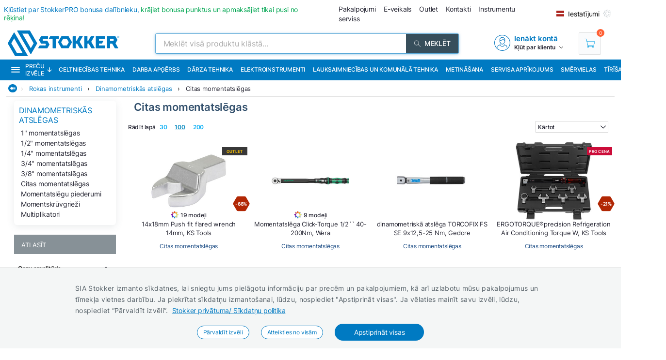

--- FILE ---
content_type: text/html; charset=utf-8
request_url: https://www.stokker.lv/apaksgrupa/ht12-09/citas-momentatslegas
body_size: 35296
content:
<!DOCTYPE html><html lang="lv"><head><meta charSet="utf-8"/><link rel="preconnect" href="https://media.stokker.com"/><link rel="dns-prefetch" href="https://media.stokker.com"/><meta name="google-site-verification" content="PiUvzfvegfvY6Waz41OzgkBIc5DHZBF5QB64KXcOtnc"/><link rel="canonical" href="https://www.stokker.lv/apaksgrupa/ht12-09/citas-momentatslegas"/><link rel="alternate" hrefLang="en" href="https://www.stokker.com/subgroup/ht12-09/other-torque-wrenches"/><link rel="alternate" hrefLang="et-EE" href="https://www.stokker.ee/alamgrupp/ht12-09/muud-momentvotmed"/><link rel="alternate" hrefLang="fi-FI" href="https://www.stokker.fi/alaryhma/ht12-09/muut-momenttiavaimet"/><link rel="alternate" hrefLang="lt-LT" href="https://www.stokker.lt/podgruppa/ht12-09/kiti-dinamometriniai-raktai"/><link rel="alternate" hrefLang="lv-LV" href="https://www.stokker.lv/apaksgrupa/ht12-09/citas-momentatslegas"/><link rel="alternate" hrefLang="ru-EE" href="https://ru.stokker.ee/subkategorija/ht12-09/prochiie-dinamomietrichieskiie-kliuchi"/><link rel="alternate" hrefLang="ru-LT" href="https://ru.stokker.lt/subkategorija/ht12-09/prochiie-dinamomietrichieskiie-kliuchi"/><link rel="alternate" hrefLang="ru-LV" href="https://ru.stokker.lv/subkategorija/ht12-09/prochiie-dinamomietrichieskiie-kliuchi"/><base href="/" lang="undefined"/><title>Citas momentatslēgas |  
              STOKKER.LV | Instrumentu centrs</title><link rel="apple-touch-icon" sizes="180x180" href="/fav/apple-touch-icon.png?v=q1gfts456p"/><link rel="icon" type="image/png" sizes="32x32" href="/fav/favicon-32x32.png?v=q1gfts456p"/><link rel="icon" type="image/png" sizes="194x194" href="/fav/favicon-194x194.png?v=q1gfts456p"/><link rel="icon" type="image/png" sizes="192x192" href="/fav/android-chrome-192x192.png?v=q1gfts456p"/><link rel="icon" type="image/png" sizes="16x16" href="/fav/favicon-16x16.png?v=q1gfts456p"/><link rel="manifest" href="/fav/site.webmanifest?v=q1gfts456p"/><link rel="mask-icon" href="/fav/safari-pinned-tab.svg?v=q1gfts456p" color="#007ac2"/><link rel="shortcut icon" href="/fav/favicon.ico?v=q1gfts456p"/><meta name="msapplication-TileColor" content="#2b5797"/><meta name="msapplication-TileImage" content="/fav/mstile-144x144.png?v=q1gfts456p"/><meta name="msapplication-config" content="/fav/browserconfig.xml?v=q1gfts456p"/><meta name="theme-color" content="#ffffff"/><meta http-equiv="X-UA-Compatible" content="IE=edge"/><meta http-equiv="content-type" content="text/html; charset=utf-8"/><meta name="facebook-domain-verification" content="o35qkqcc98np9u6l5j9fcf4np7fa4b"/><meta name="SKYPE_TOOLBAR" content="SKYPE_TOOLBAR_PARSER_COMPATIBLE"/><meta name="format-detection" content="telephone=no"/><meta name="viewport" content="width=device-width, initial-scale=1.0,
            user-scalable=0, initial-scale=1, maximum-scale=5 shrink-to-fit=no"/><meta name="robots" content="INDEX,FOLLOW"/><meta name="keywords" content=""/><meta name="description" content=" "/><meta property="og:title" content="Citas momentatslēgas |  
              STOKKER.LV | Instrumentu centrs"/><meta property="og:image" content="https://media.stokker.com/cat/ht12-09-275.jpg"/><meta property="og:description" content=" "/><meta property="og:url" content=""/><meta property="og:type" content="website"/><meta name="next-head-count" content="41"/><link data-next-font="" rel="preconnect" href="/" crossorigin="anonymous"/><script id="gcm-default" data-nscript="beforeInteractive">
      window.dataLayer = window.dataLayer || [];
      function gtag(){dataLayer.push(arguments);}
      gtag('consent', 'default', {
              ad_storage: 'denied',
              analytics_storage: 'denied',
              ad_user_data: 'denied',
              ad_personalization: 'denied',
              personalization_storage: 'denied',
              functionality_storage: 'granted',
              security_storage: 'granted',
              wait_for_update: 500
            });
    </script><link rel="preload" href="/_next/static/css/13e80983c9677cf8.css" as="style"/><link rel="stylesheet" href="/_next/static/css/13e80983c9677cf8.css" data-n-g=""/><link rel="preload" href="/_next/static/css/e9ea458e815c7b0f.css" as="style"/><link rel="stylesheet" href="/_next/static/css/e9ea458e815c7b0f.css" data-n-p=""/><noscript data-n-css=""></noscript><script defer="" nomodule="" src="/_next/static/chunks/polyfills-c67a75d1b6f99dc8.js"></script><script defer="" src="/_next/static/chunks/9688.30c361aa19eb50d4.js"></script><script defer="" src="/_next/static/chunks/1386-0de171bf075795b1.js"></script><script defer="" src="/_next/static/chunks/575.87f6cd7211d7edac.js"></script><script defer="" src="/_next/static/chunks/1433.7f3cf3feadddb779.js"></script><script defer="" src="/_next/static/chunks/1129-c697a7a82079a360.js"></script><script defer="" src="/_next/static/chunks/620-d803115570f5f732.js"></script><script defer="" src="/_next/static/chunks/915-d391c6dc5f86243e.js"></script><script defer="" src="/_next/static/chunks/6226.b8ab6dd4e205c1b2.js"></script><script src="/_next/static/chunks/webpack-35b2cc773c963280.js" defer=""></script><script src="/_next/static/chunks/framework-a3cbab521d0fa57a.js" defer=""></script><script src="/_next/static/chunks/main-e02d4ee2ebab4c21.js" defer=""></script><script src="/_next/static/chunks/pages/_app-f5f8b9e68815fd49.js" defer=""></script><script src="/_next/static/chunks/2949-148e213c6707cb6a.js" defer=""></script><script src="/_next/static/chunks/4664-34e274a8c65d2638.js" defer=""></script><script src="/_next/static/chunks/7036-2c707b3dadb1aa5d.js" defer=""></script><script src="/_next/static/chunks/6915-d17764930b29b78f.js" defer=""></script><script src="/_next/static/chunks/7871-204c62ca31bdd2e5.js" defer=""></script><script src="/_next/static/chunks/pages/category/%5Bid%5D-f8120bca175e34f3.js" defer=""></script><script src="/_next/static/28R5Tb04ONCde9EUQtMCA/_buildManifest.js" defer=""></script><script src="/_next/static/28R5Tb04ONCde9EUQtMCA/_ssgManifest.js" defer=""></script><style id="server-side-styles">.wrapper-0-2-1 {
  left: 0;
  width: 100%;
  bottom: 0;
  opacity: 1;
  padding: 16px 24px;
  z-index: 9999;
  position: fixed;
  background: #F4F6F6;
  border-top: 1px solid rgb(0 0 0 / 20%);
  box-sizing: border-box;
  text-align: center;
  transition: all 600ms ease;
}
.fadeOut-0-2-2 {
  opacity: 0;
  transform: translateY(100%);
}
.cookieNotification-0-2-3 {
  width: 100%;
  margin: auto;
  max-width: 970px;
  text-align: left;
  line-height: 1.7;
}
.cookieLabelWrapper-0-2-4 {
  width: 100%;
  margin: auto;
  max-width: 970px;
  line-height: 1.7;
}
.cookieLabel-0-2-5 {
  font-size: 14px;
  font-weight: 400;
  letter-spacing: 0.32px;
}
.privacyPolicyLink-0-2-6 {
  font-size: 14px;
  font-weight: 400;
  margin-left: 8px;
  text-decoration: underline;
}
.cookieButtons-0-2-7 {
  margin: 16px auto auto 0;
  display: flex;
  align-items: center;
  justify-content: center;
}
.cookieSettingsButton-0-2-8 {
  color: #007ac2;
  border: 1px solid;
  cursor: pointer;
  margin: auto 12px;
  display: inline-block;
  padding: 3px 12px;
  font-size: 12px;
  background: #fff;
  border-radius: 30px;
  text-decoration: none;
}
.cookieConfirmButton-0-2-9 {
  color: #fff;
  cursor: pointer;
  margin: auto 12px;
  padding: 6px 40px;
  font-size: 14px;
  background: #007ac2;
  border-radius: 30px;
}
.overlay-0-2-10 {
  top: 0;
  left: 0;
  width: 100%;
  height: 100%;
  display: flex;
  z-index: 10000;
  position: fixed;
  background: rgba(0,0,0,0.5);
  align-items: center;
  justify-content: center;
}
.modal-0-2-11 {
  width: 90%;
  padding: 24px 24px;
  max-width: 600px;
  background: #fff;
  box-shadow: 0 6px 30px rgba(0,0,0,0.2);
  text-align: left;
  border-radius: 8px;
}
.title-0-2-12 {
  margin: 0 0 8px 0;
  font-size: 18px;
}
.intro-0-2-13 {
  color: #566168;
  font-size: 14px;
  font-weight: 400;
  margin-bottom: 16px;
  letter-spacing: 0.32px;
}
.checkboxRow-0-2-14 {
  border: 1px solid #eee;
  display: flex;
  padding: 8px;
  border-radius: 2px;
  margin-bottom: 16px;
  flex-direction: column;
}
.checkboxLabelRow-0-2-15 {
  cursor: pointer;
  display: flex;
  align-items: center;
}
.checkboxInput-0-2-16 {
  width: 16px;
  cursor: pointer;
  height: 16px;
  margin-right: 8px;
}
.checkboxDescription-0-2-17 {
  color: #666;
  font-size: 0.9em;
  margin-top: 5px;
}
.securityRow-0-2-18 {
  border: none;
  display: flex;
  padding: 8px;
  border-radius: 2px;
  margin-bottom: 16px;
  flex-direction: column;
}
.popupButtonRow-0-2-19 {
  gap: 8px;
  display: flex;
  margin-top: 24px;
  justify-content: flex-end;
}
.cancelButton-0-2-20 {
  color: #374E5B;
  border: 1px solid #c2c7cb;
  cursor: pointer;
  padding: 8px 12px;
  background: transparent;
  border-radius: 6px;
}
.saveButton-0-2-21 {
  color: #fff;
  border: none;
  cursor: pointer;
  padding: 8px 14px;
  background: #007ac2;
  border-radius: 6px;
}
.buttonGroup-0-2-22 {
  gap: 8px;
  display: flex;
  margin-top: 24px;
  justify-content: flex-end;
}
.denyAllButton-0-2-23 {
  color: white;
  border: none;
  cursor: pointer;
  padding: 10px 15px;
  border-radius: 6px;
  background-color: #f44336;
}
.saveButtonAlt-0-2-24 {
  color: white;
  border: none;
  cursor: pointer;
  padding: 10px 15px;
  border-radius: 6px;
  background-color: #007bff;
}
.acceptAllButton-0-2-25 {
  color: white;
  border: none;
  cursor: pointer;
  padding: 10px 15px;
  border-radius: 6px;
  background-color: #4CAF50;
}
.cookieChangeButton-0-2-26 {
  left: 10px;
  color: #fff;
  width: 32px;
  border: 1px solid #007ac2;
  bottom: 10px;
  cursor: pointer;
  height: 32px;
  display: flex;
  padding: 4px;
  z-index: 10001;
  position: fixed;
  align-items: center;
  border-radius: 50%;
  justify-content: center;
  background-color: #fff;
}
.layout-0-2-37 {
  max-height: 100dvh;
}
.loadingGear-0-2-38 {
  top: 0%;
  left: 0%;
  width: 100%;
  height: 100%;
  display: flex;
  z-index: 9999;
  position: fixed;
  background: rgba(0,0,0,0.2);
  align-items: center;
  justify-content: center;
}
.emailSendForm-0-2-128 {
  margin:  1rem auto;
}
@media screen and (max-width: 660px) {
  .emailSendForm-0-2-128 {
    width: 100%;
  }
}
  .sendFormBox-0-2-129 {
    width: 100%;
    display: flex;
    align-items: center;
    justify-content: center;
  }
  .sendFormInputBoxTopLeft-0-2-130 {
    width: 50%;
    margin: 4px 6px 4px 0;
  }
  .sendFormInputBoxTopRight-0-2-131 {
    width: 50%;
    margin: 4px 0 4px 6px;
  }
  .sendFormInputBottomTopLeft-0-2-132 {
    width: 70%;
    margin: 4px 6px 4px 0;
  }
  .sendFormInput-0-2-133 {
    width: 100%;
    border: 1px solid #d3d3d3;
    padding: 6px 6px 6px 8px;
    box-sizing: border-box;
  }
  .sendFormInput-0-2-133:focus {
    outline: none;
  }
  .sendFormInput-0-2-133::placeholder {
    color: #a3aaaf;
  }
  .sendFormInput-0-2-133::-ms-input-placeholder {
    color: #a3aaaf;
  }
  .borderRed-0-2-134 {
    border: 1px solid #ff6035 !important;
  }
  .normalBorder-0-2-135 {
    border: 1px solid #d3d3d3 !important;
  }
  .sendFormButton-0-2-136 {
    width: 30%;
    cursor: pointer;
    margin: 4px 0 4px 6px;
    display: flex;
    padding: 6px 6px 6px 6px;
    background: #00A651;
    align-items: center;
    border-radius: 2px;
    justify-content: center;
  }
  .sendFormButtonLabel-0-2-137 {
    color: #fff;
    display: block;
    font-size: 14px;
    font-weight: 500;
    text-transform: uppercase;
  }
  .privacyPolicyBox-0-2-138 {
    width: 100%;
    display: flex;
    align-items: center;
    justify-content: flex-start;
  }
  .privacyPolicyInput-0-2-139 {
    margin-right: 6px;
  }
  .privacyPolicyButton-0-2-140 {
    cursor: pointer;
    font-size: 11px;
    font-weight: 400;
  }
  .footerLogoLink-0-2-141 {
    display: block;
    margin-bottom: 32px;
  }
  .conditionsWrapper-0-2-142 {
    width: 60%;
    height: 90vh;
    padding: 32px;
    overflow: auto;
    position: relative;
    background: #fff;
  }
  .conditionsWrapper-0-2-142::-webkit-scrollbar {
    width: 5px;
    height: 5px;
  }
  .conditionsWrapper-0-2-142::-webkit-scrollbar-track {
    width: 12px;
    background: #eee;
    box-shadow: inset 0 0 5px grey;
    border-radius: 3px;
  }
  .conditionsWrapper-0-2-142::-webkit-scrollbar-thumb {
    background: #aaa;
    border-radius: 3px;
  }
  .conditionsWrapper-0-2-142::-webkit-scrollbar-thumb:hover {
    background: #888;
  }
  .conditionsCloseButton-0-2-143 {
    top: 16px;
    right: 16px;
    width: 18px;
    cursor: pointer;
    height: 18px;
    z-index: 999;
    position: absolute;
  }
  .errorText-0-2-144 {
    color: #ff6035;
    margin: 6px 0;
    font-size: 14px;
    font-weight: 500;
  }
  .successText-0-2-145 {
    color: #00A651;
    margin: 6px 0;
    font-size: 14px;
    font-weight: 500;
  }
  .gray-0-2-146 {
    cursor: not-allowed;
    background: #566168;
  }
  .footer-0-2-108 {
    width: 100%;
    padding: 0 32px;
    background-color: #F4F6F6;
  }
@media screen and (min-width: 660px) and (max-width: 1024px) {
  .footer-0-2-108 {
    padding: 0;
  }
}
@media screen and (max-width: 660px) {
  .footer-0-2-108 {
    padding: 0;
  }
}
  .layout-0-2-109 {
    width: 100%;
    margin: auto;
    display: flex;
    padding: 64px 0;
    max-width: 1460px;
    justify-content: space-around;
  }
@media screen and (min-width: 660px) and (max-width: 1024px) {
  .layout-0-2-109 {
    padding: 32px 0;
    flex-direction: column;
  }
}
@media screen and (max-width: 660px) {
  .layout-0-2-109 {
    padding: 32px 0;
    flex-direction: column;
  }
}
  .linksWrapper-0-2-110 {
    width: 30%;
    display: flex;
    align-items: flex-start;
    flex-direction: column;
    justify-content: flex-start;
  }
@media screen and (min-width: 660px) and (max-width: 1024px) {
  .linksWrapper-0-2-110 {
    width: 50%;
    padding: 0 32px 32px 32px;
  }
}
@media screen and (max-width: 660px) {
  .linksWrapper-0-2-110 {
    width: 100%;
    padding: 0 16px 32px 16px;
  }
}
  .linksTitle-0-2-111 {
    color: #007ac2;
    margin: 0 0 24px 0;
    font-size: 14px;
    font-weight: 600;
    text-transform: uppercase;
  }
  .link-0-2-112 {
    color: #3d4950;
    margin: 0 0 8px 0;
    display: block;
    font-size: 14px;
    font-weight: 500;
  }
  .partnerLogos-0-2-113 {
    width: 100%;
    margin: auto auto 0 auto;
    display: flex;
    align-items: center;
    justify-content: flex-start;
  }
@media screen and (min-width: 660px) and (max-width: 1024px) {
  .partnerLogos-0-2-113 {
    width: 100%;
    margin: 16px 0 0 0;
  }
}
@media screen and (max-width: 660px) {
  .partnerLogos-0-2-113 {
    width: 100%;
    margin: 16px 0 0 0;
  }
}
  .partnerLink-0-2-114 {
    width: 40%;
  }
  .partnerLogo-0-2-115 {
    width: 90%;
    height: auto;
  }
  .contactInfoWrapper-0-2-116 {
    width: 50%;
    display: flex;
    padding: 0 0 0 64px;
    align-items: flex-start;
    flex-direction: column;
    justify-content: flex-start;
  }
@media screen and (min-width: 660px) and (max-width: 1024px) {
  .contactInfoWrapper-0-2-116 {
    width: 80%;
    padding: 0 32px 16px 32px;
  }
}
@media screen and (max-width: 660px) {
  .contactInfoWrapper-0-2-116 {
    width: 100%;
    padding: 0 16px 16px 16px;
  }
}
  .companyLogo-0-2-117 {
    width: 50%;
    height: auto;
  }
  .infoText-0-2-118 {
    color: #3d4950;
    font-size: 14px;
  }
  .contactIcon-0-2-119 {
    filter: brightness(0) saturate(100%) invert(61%) sepia(8%)
      saturate(344%) hue-rotate(159deg) brightness(92%) contrast(89%);
  }
  .contactBox-0-2-120 {
    margin: 4px 0;
    display: flex;
    align-items: center;
    justify-content: center;
  }
  .contactLink-0-2-121 {
    color: #3d4950;
    margin: 0 0 0 16px;
    font-size: 14px;
    font-weight: 600;
  }
  .contactText-0-2-122 {
    color: #3d4950;
    margin: 0 0 0 16px;
    font-size: 14px;
  }
  .blue-0-2-123 {
    color: #007ac2;
  }
  .black-0-2-124 {
    color: #3d4950;
  }
  .socialLogo-0-2-125 {
    filter: grayscale(100%);
    margin: 0 16px 0 0;
    opacity: 0.3;
  }
  .socialLogo-0-2-125:hover {
    filter: none;
    opacity: 1;
  }
  .underline-0-2-126 {
    width: calc(100% + 64px);
    margin: 0 -32px 0 -32px;
    display: flex;
    position: relative;
    background: #566168;
    align-items: center;
    justify-content: center;
  }
@media screen and (min-width: 660px) and (max-width: 1024px) {
  .underline-0-2-126 {
    width: 100%;
    margin: 0;
    padding: 0 8px;
    justify-content: center;
  }
}
@media screen and (max-width: 660px) {
  .underline-0-2-126 {
    width: 100%;
    margin: 0;
    padding: 0 8px;
    justify-content: space-between;
  }
}
  .underlineText-0-2-127 {
    color: #c2c7cb;
    margin: 8px 0;
    font-size: 14px;
    font-weight: 500;
  }
  .layout-0-2-40 {
    width: 100%;
    margin: auto;
    display: flex;
    padding: 8px;
    max-width: 1580px;
    align-items: center;
    justify-content: space-between;
  }
  .navigate_wrapper-0-2-41 {
    margin: 0 -24px 0 auto;
    display: flex;
    align-items: center;
    justify-content: center;
  }
  .link_wrapper-0-2-42 {
    width: fit-content;
    margin: 0 24px;
  }
  .topText-0-2-43 {
    color: #262633;
    font-size: 14px;
  }
  .topText-0-2-43 span {
    color: #00A651;
  }
  .shine-0-2-44 {
    display: block;
    animation: 3.5s shine linear infinite;
    background: linear-gradient(110deg, #ececec 8%, #f5f5f5 18%, #ececec 33%);
    border-radius: 5px;
    background-size: 300% 100%;
  }
  .skeleton-0-2-45 {
    width: 500px;
    height: 18px;
  }
  .skeletonLinks-0-2-46 {
    width: 345px;
    height: 20px;
  }
  .skeletonButton-0-2-47 {
    width: 100px;
    height: 20px;
  }
  .compareLink-0-2-48 {
    width: 14px;
    height: 14px;
    margin: auto 16px auto auto;
    display: flex;
    align-items: center;
    justify-content: center;
  }
  .compareLink-0-2-48 span {
    color: #007ac2;
    margin: auto auto auto 4px;
    display: block;
    font-size: 12px;
    font-weight: 500;
  }
  .phoneImage-0-2-49 {
    width: 16px;
    height: 16px;
    display: inline-block;
    margin-right: 4px;
    vertical-align: middle;
  }
  .topLink-0-2-50 {
    margin-right: 16px;
  }
  .topLinkLabel-0-2-51 {
    color: #262633;
    font-size: 14px;
  }
  .topLinkLabel-0-2-51:active {
    color: rgba(38, 38, 51, .8);
  }
  .settingsButtonWrapper-0-2-52 {
    display: flex;
    align-items: flex-end;
    justify-content: center;
  }
  .customIcon-0-2-53 {
    margin-right: 16px;
  }
  .layout-0-2-54 {
    width: 100%;
    margin: 6px auto;
    display: flex;
    max-width: 1460px;
    align-items: center;
    justify-content: space-between;
  }
  .search-0-2-55 {
    width: 50%;
    max-width: 800px;
  }
  .img-0-2-56 {
    margin: 0;
    display: block;
    padding: 0;
  }
  .rightBlock-0-2-57 {
    width: fit-content;
    display: flex;
    align-items: center;
    justify-content: space-between;
  }
  .account-0-2-58 {
    margin-right: 32px;
  }
  .layout-0-2-59 {
    left: -16px;
    width: calc(100% + 32px);
    z-index: 997;
    position: relative;
    background: #007ac2;
    padding-left: 16px;
  }
  .layoutCommon-0-2-60 {
    margin: auto;
    display: flex;
    max-width: 1460px;
    align-items: stretch;
    justify-content: left;
  }
  .nav_layout-0-2-61 {
    top: 100%;
    left: 50%;
    padding: 16px;
    z-index: 999;
    position: absolute;
    transform: translate(-50%);
    background: #fff;
    box-shadow: 0px 5px 10px rgb(0 0 0 / 50%);
  }
  .nav_layout_1-0-2-62 {
    top: 100%;
    padding: 8px 16px;
    z-index: 999;
    position: absolute;
    max-width: 800px;
    background: #fff;
    box-shadow: 0px 5px 10px rgb(0 0 0 / 50%);
  }
  .nav_wrapper_1-0-2-63 {
    display: flex;
    justify-content: space-between;
  }
  .nav_wrapper_2-0-2-64 {
    display: flex;
  }
  .nav_wrapper_3-0-2-65 {
    margin-right: 40px;
  }
  .nav_banners-0-2-66 {
    width: 280px;
    margin: 16px auto auto auto;
    display: flex;
    flex-direction: column;
  }
  .banner_img-0-2-67 {
    height: inherit;
  }
  .brands-0-2-68 {
    width: 100%;
    margin: 24px auto auto auto;
    display: flex;
    flex-wrap: wrap;
    max-width: 1460px;
    align-content: center;
    justify-content: center;
  }
  .links_v1-0-2-69 {
    margin: auto auto 8px auto;
  }
  .links_v2-0-2-70 {
    margin: auto auto 0 0;
  }
  .allCategories-0-2-71 {
    cursor: pointer;
    height: 43px;
    display: flex;
    padding: 0 6px;
    position: relative;
    background: #135782;
    align-items: center;
    border-bottom: 2px solid transparent;
    justify-content: center;
  }
  .allCategories-0-2-71:hover {
    border-bottom: 2px solid#fff;
  }
  .allCategoriesTitle-0-2-72 {
    color: #fff;
    font-size: 12px;
    font-weight: 500;
    text-transform: uppercase;
  }
  .categoriesList-0-2-73 {
    gap: 0px;
    margin: 0;
    padding: 0;
    min-width: 700px;
    list-style: none;
    column-count: 2;
    list-style-type: none;
    list-style-position: inside;
  }
  .listItem-0-2-74 {
    width: calc(100% - 10px);
    box-sizing: border-box;
  }
  .listItem-0-2-74:hover {
    color: #007ac2;
    background: rgb(0 122 194 / 8%);
  }
  .listItemActive-0-2-75 {
    color: #007ac2;
    background: rgb(0 122 194 / 8%);
  }
  .categoriesLink-0-2-76 {
    margin-left: 10px;
  }
  .shadow_v1-0-2-77 {
    top: 0;
    left: 0;
    width: 100%;
    height: 100%;
    z-index: 989;
    position: fixed;
    background: rgba(0,0,0, .3);
  }
  .imgBanners-0-2-78 {
    width: 100%;
    height: auto;
  }
  .layoutNews-0-2-79 {
    margin: auto;
    display: flex;
    max-width: 1460px;
    align-items: end;
    justify-content: space-between;
  }
  .nTitle-0-2-80 {
    margin: 12px 0 4px 0;
    font-size: 20px;
    font-weight: 400;
  }
  .nTitleLink-0-2-81 {
    color: #fff;
  }
  .nText-0-2-82 {
    color: #e0e0e0;
    margin: 4px 0 12px 0;
    font-size: 14px;
    font-weight: 300;
  }
  .nSearchBox-0-2-83 {
    display: flex;
    align-items: center;
    margin-right: 16px;
    margin-bottom: 12px;
    justify-content: center;
  }
  .categoryTitle-0-2-84 {
    font-size: 14px;
    margin-left: 2px;
    letter-spacing: 0.15px;
  }
  .financeSubTitle-0-2-85 {
    color: #fff;
    font-size: 14px;
    font-weight: 300;
  }
  .financeTitleBox-0-2-86 {
    margin: auto;
    padding: 20px 0;
    position: relative;
    max-width: 1460px;
  }
  .financeTitle-0-2-87 {
    color: #fff;
    display: block;
    font-size: 24px;
    font-weight: 500;
  }
  .socialBox-0-2-88 {
    top: 10px;
    right: 20px;
    display: flex;
    position: absolute;
    align-items: center;
    justify-content: center;
  }
  .socialLink-0-2-89 {
    width: 30px;
    margin: 0 5px;
  }
  .link_v5-0-2-90 {
    color: #262633;
    width: 100%;
    display: block;
    padding: 4px 8px;
    font-size: 14px;
    font-weight: 400;
  }
  .link_v5-0-2-90:hover {
    color: #007ac2;
    background: rgb(0 122 194 / 8%);
  }
  .skeleton-0-2-91 {
    width: 100%;
    height: 43px;
    display: block;
    animation: 3.5s shine linear infinite;
    background: linear-gradient(110deg, #ececec 8%, #f5f5f5 18%, #ececec 33%);
    background-size: 300% 100%;
  }
  .navbarLinkButton-0-2-92 {
    color: #fff;
    width: fit-content;
    display: flex;
    padding: 13px 8px;
    font-size: 12px;
    align-items: center;
    font-weight: 500;
    white-space: nowrap;
    border-bottom: 2px solid#007ac2;
    text-transform: uppercase;
    justify-content: center;
  }
  .navbarLinkButton-0-2-92:hover {
    background: #0066A6;
    border-bottom: 2px solid#fff;
  }
  .navbarLinkButton_1-0-2-93 {
    color: #fff;
    width: fit-content;
    display: flex;
    padding: 13px 8px;
    font-size: 12px;
    align-items: center;
    font-weight: 500;
    white-space: nowrap;
    border-bottom: 2px solid #374e5b;
    text-transform: uppercase;
    justify-content: center;
  }
  .navbarLinkButton_1-0-2-93:hover {
    background: #374e5b;
    border-bottom: 2px solid#fff;
  }
  .brandImage-0-2-94 {
    width: auto;
    height: auto;
    display: block;
    max-width: 100%;
    max-height: 80px;
  }
  .brandLink-0-2-95 {
    flex: 0 0 16%;
    display: flex;
    padding: 24px;
    flex-wrap: wrap;
    align-content: center;
    justify-content: center;
  }
@media screen and (min-width: 660px) and (max-width: 1024px) {
  .brandLink-0-2-95 {
    flex: 0 0 30%;
    width: 100%;
    padding: 30px;
  }
}
@media screen and (max-width: 660px) {
  .brandLink-0-2-95 {
    flex: 0 0 30%;
    width: 100%;
    padding: 10px;
  }
}
  .headerBox-0-2-96 {
    width: 100%;
    margin: auto;
    padding: 8px;
    max-width: 1460px;
  }
  .headerTitle-0-2-97 {
    color: #fff;
    margin: 12px auto 6px 0;
    font-size: 22px;
    font-weight: 500;
  }
  .headerSubText-0-2-98 {
    color: #fff;
    margin: 0 auto 6px 0;
    font-size: 14px;
  }
  .header-0-2-39 {
    padding: 0 16px;
  }
  .shine-0-2-99 {
    display: block;
    animation: 3.5s shine linear infinite;
    background: linear-gradient(110deg, #ececec 8%, #f5f5f5 18%, #ececec 33%);
    border-radius: 5px;
    background-size: 300% 100%;
  }
  .sBox1-0-2-100 {
    width: 90%;
    height: 160px;
    margin: 0 auto 0 auto;
    position: relative;
  }
  .sBox1-0-2-100:after {
    top: 50%;
    left: 50%;
    width: 80%;
    filter: brightness(0) saturate(100%) invert(100%) sepia(6%)
        saturate(7498%) hue-rotate(31deg) brightness(133%) contrast(108%);
    height: 28%;
    content: &#x27;&#x27;;
    opacity: 0.3;
    z-index: 999;
    position: absolute;
    transform: translate(-50%, -50%);
    background-image: url(https://media.stokker.com/brand/stokker.svg);
    background-repeat: no-repeat;
  }
  .sBox2-0-2-101 {
    width: 100%;
    height: 25px;
    margin: 10px auto 0 auto;
  }
  .sBox3-0-2-102 {
    width: 70%;
    height: 20px;
    margin: 20px auto 0 auto;
  }
  .sBox4-0-2-103 {
    width: 40%;
    height: 20px;
    margin: 10px auto 0 auto;
  }
  .skeletons-0-2-104 {
    gap: 16px;
    width: 100%;
    margin: 32px auto;
    display: flex;
    flex-wrap: wrap;
    max-width: 1460px;
    align-items: flex-start;
    justify-content: space-between;
  }
@media screen and (max-width: 660px) {
  .skeletons-0-2-104 {
    padding: 0 16px;
  }
}
  .filterSceleton-0-2-105 {
    display: block;
  }
  .filter1-0-2-106 {
    width: 80%;
    height: 30px;
    margin: 0 auto 16px auto;
    position: relative;
  }
  .filter1-0-2-106:after {
    top: 50%;
    left: 50%;
    width: 80%;
    filter: brightness(0) saturate(100%) invert(100%) sepia(6%)
        saturate(7498%) hue-rotate(31deg) brightness(133%) contrast(108%);
    height: 28%;
    content: &#x27;&#x27;;
    opacity: 0.3;
    z-index: 999;
    position: absolute;
    transform: translate(-50%, -50%);
    background-image: url(https://media.stokker.com/brand/stokker.svg);
    background-repeat: no-repeat;
  }
  .filter2-0-2-107 {
    width: 70%;
    height: 20px;
    margin: 0 auto 16px auto;
    border-radius: 5px;
  }
  .layout-0-2-27 {
    width: 98%;
    margin: auto;
    display: table;
    padding: 0 0 32px 0;
    max-width: 1460px;
  }
  .loading-0-2-28 {
    top: 50%;
    left: 50%;
    width: 50px;
    filter: brightness(0) saturate(100%) invert(64%) sepia(18%)
      saturate(165%) hue-rotate(159deg) brightness(85%) contrast(87%);
    height: 50px;
    position: absolute;
    transform: translate(-50%, -50%);
  }
  .devNote-0-2-29 {
    top: 0;
    left: 16px;
    padding: 10px;
    z-index: 9999;
    position: fixed;
  }
  .devNoteIcon-0-2-30 {
    width: 32px;
    cursor: pointer;
  }
  .devNoteModal-0-2-31 {
    top: 100%;
    left: 0;
    width: 400px;
    border: 1px solid #ddd;
    padding: 0px;
    z-index: 9999;
    position: absolute;
    background: white;
    box-shadow: 0 0 10px 0 rgba(0,0,0,0.1);
    border-radius: 4px;
  }
  .titleBlock-0-2-32 {
    width: 79%;
    height: fit-content;
    margin: 0 1% 0 21%;
    position: relative;
  }
@media screen and (max-width: 660px) {
  .titleBlock-0-2-32 {
    width: 96%;
    margin: 1% 2% 0% 2%;
  }
}
  .contentName-0-2-33 {
    color: #35526E;
    width: 100%;
    height: fit-content;
    margin: 0 0 16px 0;
    font-size: 22px;
    font-weight: 600;
  }
@media screen and (max-width: 660px) {
  .contentName-0-2-33 {
    width: 96%;
    margin: 8px auto 8px auto;
  }
}
  .contentText-0-2-34 {
    color: #262633;
    width: 100%;
    height: fit-content;
    font-size: 15px;
    font-weight: 400;
  }
@media screen and (max-width: 660px) {
  .contentText-0-2-34 {
    width: 96%;
    margin: 8px auto;
    font-size: 14px;
  }
}
  .bannersWrapper-0-2-35 {
    width: 79%;
    height: fit-content;
    margin: 0 1% 32px 21%;
    position: relative;
  }
@media screen and (max-width: 660px) {
  .bannersWrapper-0-2-35 {
    width: 96%;
    margin: 1% 2% 0% 2%;
  }
}
  .noProducts-0-2-36 {
    width: 100%;
    margin: 32px auto;
    display: flex;
    font-size: 18px;
    align-items: center;
    font-weight: 500;
    justify-content: center;
  }</style></head><body><div id="__next"><noscript><div style="width:100%;height:100dvh;display:flex;justify-content:center;align-items:center;font-size:24px;padding:10px">Your browser does not support JavaScript or it is turned off!</div></noscript><main style="position:relative;height:100dvh"><div class="cookieChangeButton-0-2-26" title="Mainīt sīkfailu iestatījumus"><img alt="Cookie Icon" loading="lazy" width="20" height="20" decoding="async" data-nimg="1" style="color:transparent" src="icons/cookie.svg"/></div><div class="layout-0-2-37"><header><div class="header-0-2-39"><div class="layout-0-2-59" style="background:#007ac2"><div class="layoutCommon-0-2-60"><div><a class="allCategories-0-2-71" style="background:#007ac2" href="/kategooriad"><img alt="Menu" loading="lazy" width="20" height="18" decoding="async" data-nimg="1" style="color:transparent;margin-right:10px" src="https://media.stokker.com/svg/menu.svg"/><span class="allCategoriesTitle-0-2-72">Preču izvēle</span><img alt="Arrow" loading="lazy" width="10" height="10" decoding="async" data-nimg="1" style="color:transparent;margin-left:5px" src="https://media.stokker.com/svg/arrow-down.svg"/></a></div><div><a class="navbarLinkButton-0-2-92" style="background:#007ac2" href="/maincat/constr/celtniecibas-tehnika">Celtniecības tehnika</a></div><div><a class="navbarLinkButton-0-2-92" style="background:#007ac2" href="/maincat/workwear/darba-apgerbs">Darba apģērbs</a></div><div><a class="navbarLinkButton-0-2-92" style="background:#007ac2" href="/maincat/garden/darza-tehnika">Dārza tehnika</a></div><div><a class="navbarLinkButton-0-2-92" style="background:#007ac2" href="/maincat/powertool/elektroinstrumenti">Elektroinstrumenti</a></div><div><a class="navbarLinkButton-0-2-92" style="background:#007ac2" href="/maincat/agri/lauksaimniecibas-un-komunala-tehnika">Lauksaimniecības un komunālā tehnika</a></div><div><a class="navbarLinkButton-0-2-92" style="background:#007ac2" href="/maincat/welding/metinasana">Metināšana</a></div><div><a class="navbarLinkButton-0-2-92" style="background:#007ac2" href="/maincat/garage/servisa-aprikojums">Servisa aprīkojums</a></div><div><a class="navbarLinkButton-0-2-92" style="background:#007ac2" href="/maincat/lubric/smervielas">Smērvielas</a></div><div><a class="navbarLinkButton-0-2-92" style="background:#007ac2" href="/maincat/cleaning/tirisanas-iekartas">Tīrīšanas iekārtas</a></div></div></div></div></header><div class="skeletons-0-2-104"><div style="width:calc(20% - 32px)"><div class="filter1-0-2-106 shine-0-2-99"></div><div class="filter2-0-2-107 shine-0-2-99"></div><div class="filter2-0-2-107 shine-0-2-99"></div><div class="filter2-0-2-107 shine-0-2-99"></div><div class="filter2-0-2-107 shine-0-2-99"></div><div class="filter2-0-2-107 shine-0-2-99"></div><div class="filter2-0-2-107 shine-0-2-99"></div></div><div style="width:calc(20% - 32px)"><span class="sBox1-0-2-100 shine-0-2-99"></span><span class="sBox2-0-2-101 shine-0-2-99"></span><span class="sBox3-0-2-102 shine-0-2-99"></span><span class="sBox4-0-2-103 shine-0-2-99"></span></div><div style="width:calc(20% - 32px)"><span class="sBox1-0-2-100 shine-0-2-99"></span><span class="sBox2-0-2-101 shine-0-2-99"></span><span class="sBox3-0-2-102 shine-0-2-99"></span><span class="sBox4-0-2-103 shine-0-2-99"></span></div><div style="width:calc(20% - 32px)"><span class="sBox1-0-2-100 shine-0-2-99"></span><span class="sBox2-0-2-101 shine-0-2-99"></span><span class="sBox3-0-2-102 shine-0-2-99"></span><span class="sBox4-0-2-103 shine-0-2-99"></span></div><div style="width:calc(20% - 32px)"><span class="sBox1-0-2-100 shine-0-2-99"></span><span class="sBox2-0-2-101 shine-0-2-99"></span><span class="sBox3-0-2-102 shine-0-2-99"></span><span class="sBox4-0-2-103 shine-0-2-99"></span></div><div style="width:calc(20% - 32px)"><span class="sBox1-0-2-100 shine-0-2-99"></span><span class="sBox2-0-2-101 shine-0-2-99"></span><span class="sBox3-0-2-102 shine-0-2-99"></span><span class="sBox4-0-2-103 shine-0-2-99"></span></div><div style="width:calc(20% - 32px)"><span class="sBox1-0-2-100 shine-0-2-99"></span><span class="sBox2-0-2-101 shine-0-2-99"></span><span class="sBox3-0-2-102 shine-0-2-99"></span><span class="sBox4-0-2-103 shine-0-2-99"></span></div><div style="width:calc(20% - 32px)"><span class="sBox1-0-2-100 shine-0-2-99"></span><span class="sBox2-0-2-101 shine-0-2-99"></span><span class="sBox3-0-2-102 shine-0-2-99"></span><span class="sBox4-0-2-103 shine-0-2-99"></span></div><div style="width:calc(20% - 32px)"><span class="sBox1-0-2-100 shine-0-2-99"></span><span class="sBox2-0-2-101 shine-0-2-99"></span><span class="sBox3-0-2-102 shine-0-2-99"></span><span class="sBox4-0-2-103 shine-0-2-99"></span></div><div style="width:calc(20% - 32px)"><span class="sBox1-0-2-100 shine-0-2-99"></span><span class="sBox2-0-2-101 shine-0-2-99"></span><span class="sBox3-0-2-102 shine-0-2-99"></span><span class="sBox4-0-2-103 shine-0-2-99"></span></div><div style="width:calc(20% - 32px)"><span class="sBox1-0-2-100 shine-0-2-99"></span><span class="sBox2-0-2-101 shine-0-2-99"></span><span class="sBox3-0-2-102 shine-0-2-99"></span><span class="sBox4-0-2-103 shine-0-2-99"></span></div><div style="width:calc(20% - 32px)"><span class="sBox1-0-2-100 shine-0-2-99"></span><span class="sBox2-0-2-101 shine-0-2-99"></span><span class="sBox3-0-2-102 shine-0-2-99"></span><span class="sBox4-0-2-103 shine-0-2-99"></span></div><div style="width:calc(20% - 32px)"><span class="sBox1-0-2-100 shine-0-2-99"></span><span class="sBox2-0-2-101 shine-0-2-99"></span><span class="sBox3-0-2-102 shine-0-2-99"></span><span class="sBox4-0-2-103 shine-0-2-99"></span></div><div style="width:calc(20% - 32px)"><span class="sBox1-0-2-100 shine-0-2-99"></span><span class="sBox2-0-2-101 shine-0-2-99"></span><span class="sBox3-0-2-102 shine-0-2-99"></span><span class="sBox4-0-2-103 shine-0-2-99"></span></div><div style="width:calc(20% - 32px)"><span class="sBox1-0-2-100 shine-0-2-99"></span><span class="sBox2-0-2-101 shine-0-2-99"></span><span class="sBox3-0-2-102 shine-0-2-99"></span><span class="sBox4-0-2-103 shine-0-2-99"></span></div></div><footer><div class="footer-0-2-108"><div class="layout-0-2-109"><div class="linksWrapper-0-2-110"><h3 class="linksTitle-0-2-111">Klientu apkalpošana</h3><a class="link-0-2-112" href="/join">StokkerPRO lojalitātes programma</a><a class="link-0-2-112" href="/lapa/stokker-serviss">Instrumentu serviss</a><a class="link-0-2-112" href="/lapa/sadarbibas-liguma-forma">Sadarbības līguma forma</a><a class="link-0-2-112" href="/lapa/precu-atgriesana">Preču atgriešana</a><a class="link-0-2-112" href="/lapa/buj">Biežāk uzdotie jautājumi</a><a class="link-0-2-112" href="/lapa/smartstokk-tirdzniecibas-iekartas">SMARTSTOKK tirdzniecības iekārtas</a><a class="link-0-2-112" href="/lapa/maurina-robotu-tehniskais-atbalsts">Mauriņa robotu tehniskais atbalsts</a><div class="partnerLogos-0-2-113"></div></div><div class="linksWrapper-0-2-110"><h3 class="linksTitle-0-2-111">Nosacījumi</h3><a class="link-0-2-112" href="/lapa/stokker-privatuma-sikdatnu-politika">Stokker privātuma/ Sīkdatņu politika</a><a class="link-0-2-112" href="/lapa/klienta-liguma-visparejie-noteikumi">Vispārējie noteikumi</a><a class="link-0-2-112" href="/lapa/stokker-e-veikala-lietosanas-noteikumi">Stokker e-veikala lietošanas noteikumi</a><a class="link-0-2-112" href="/lapa/delivery-terms-lv">Piegādes nosacījumi</a><a class="link-0-2-112" href="/lapa/esto-3">ESTO Nomaksa</a><a class="link-0-2-112" href="/lapa/inbank">Inbank nomaksa</a><a class="link-0-2-112" href="/lapa/garantijas-noteikumi">Garantijas noteikumi</a><a class="link-0-2-112" href="/lapa/servisa-pakalpojumu-noteikumi">Servisa pakalpojumu noteikumi</a><div class="partnerLogos-0-2-113"></div></div><div class="linksWrapper-0-2-110"><h3 class="linksTitle-0-2-111">Stokker</h3><a class="link-0-2-112" href="/lapa/par-uznemumu">Par uzņēmumu</a><a class="link-0-2-112" href="/team">Komanda</a><a class="link-0-2-112" href="/lapa/pievienojies-stokker-komandai">Vakances</a><a class="link-0-2-112" href="/brands">Pārstāvētie zīmoli</a><a class="link-0-2-112" href="/zinas">Jaunumi</a><a class="link-0-2-112" href="/lapa/darza-tehnikas-eksperti-">Darzatehnikaseksperti</a><a class="link-0-2-112" href="/maincat/wholesale">Vairumtirdzniecība</a><div class="partnerLogos-0-2-113"></div></div><div class="contactInfoWrapper-0-2-116"><a href="/category/www.stokker.lv"><img alt="Logo" loading="lazy" width="0" height="0" decoding="async" data-nimg="1" class="companyLogo-0-2-117" style="color:transparent" src="https://media.stokker.com/brand/stokker.svg"/></a><p class="infoText-0-2-118">Stokker ir vadošais augstas kvalitātes instrumentu un tehnikas tirdzniecības un servisa pakalpojumu uzņēmums Latvijā un Baltijā.</p><div class="contactBox-0-2-120"><img alt="Contact Info" loading="lazy" width="20" height="20" decoding="async" data-nimg="1" class="contactIcon-0-2-119" style="color:transparent" src="https://media.stokker.com/svg/person.svg"/><p class="contactText-0-2-122 black-0-2-124">Klientu atbalsta serviss Pi-Pk 8.30-17.00</p></div><div class="contactBox-0-2-120"><img alt="Contact Info" loading="lazy" width="20" height="20" decoding="async" data-nimg="1" class="contactIcon-0-2-119" style="color:transparent" src="https://media.stokker.com/svg/call-outline.svg"/><a class="contactLink-0-2-121 blue-0-2-123" href="tel:25 484 474">25 484 474</a></div><div class="contactBox-0-2-120"><img alt="Contact Info" loading="lazy" width="20" height="20" decoding="async" data-nimg="1" class="contactIcon-0-2-119" style="color:transparent" src="https://media.stokker.com/svg/mail-outline.svg"/><a class="contactLink-0-2-121 blue-0-2-123" href="mailto:klients@stokker.com">Uzrakstiet mums ziņu</a></div><div class="contactBox-0-2-120"><img alt="Contact Info" loading="lazy" width="20" height="20" decoding="async" data-nimg="1" class="contactIcon-0-2-119" style="color:transparent" src="https://media.stokker.com/svg/location-outline.svg"/><a class="contactLink-0-2-121 blue-0-2-123" href="/contacts">Stokker centri</a></div><p class="infoText-0-2-118">Piesakieties jaunumu saņemšanai e-pastā un uzziniet pirmais par īpašajiem piedāvājumiem! Ikmēneša ziņas, ieteikumi un atgādinājumi jūsu e-pastā.</p><form class="emailSendForm-0-2-128" style="width:70%;margin:16px auto 16px 0"><div class="sendFormBox-0-2-129"><div class="sendFormInputBoxTopLeft-0-2-130"><input type="text" id="footerInputFirstName" placeholder="Vārds" class="sendFormInput-0-2-133 normalBorder-0-2-135"/></div><div class="sendFormInputBoxTopRight-0-2-131"><input type="text" id="footerInputLastName" placeholder="Uzvārds" class="sendFormInput-0-2-133 normalBorder-0-2-135"/></div></div><div class="sendFormBox-0-2-129"><div class="sendFormInputBottomTopLeft-0-2-132"><input type="text" id="footerInputEmail" placeholder="Ievadiet e-pasta adresi" class="sendFormInput-0-2-133 normalBorder-0-2-135"/></div><div class="sendFormButton-0-2-136"><span class="sendFormButtonLabel-0-2-137">Reģistrēties</span></div></div><div class="privacyPolicyBox-0-2-138"><input type="checkbox" class="privacyPolicyInput-0-2-139 normalBorder-0-2-135"/><div class="privacyPolicyButton-0-2-140">Esmu izlasījis un piekrītu e-veikala lietošanas noteikumiem un privātuma politikai.</div></div></form><div class="contactBox-0-2-120"><a target="_blank" class="socialLogo-0-2-125" href="https://www.facebook.com/StokkerLatvia"><img alt="Instagram" loading="lazy" width="35" height="35" decoding="async" data-nimg="1" style="color:transparent" src="https://media.stokker.com/svg/logo-facebook-blue.svg"/></a><a target="_blank" class="socialLogo-0-2-125" href="https://www.youtube.com/channel/UCsmberSF9yOCCniJf825lYQ"><img alt="Instagram" loading="lazy" width="35" height="35" decoding="async" data-nimg="1" style="color:transparent" src="https://media.stokker.com/svg/logo-youtube.svg"/></a><a target="_blank" class="socialLogo-0-2-125" href="https://www.linkedin.com/company/stokker-latvia"><img alt="Instagram" loading="lazy" width="35" height="35" decoding="async" data-nimg="1" style="color:transparent" src="https://media.stokker.com/svg/logo-linkedin.svg"/></a><a target="_blank" class="socialLogo-0-2-125" href="https://www.instagram.com/stokker_latvija"><img alt="Instagram" loading="lazy" width="35" height="35" decoding="async" data-nimg="1" style="color:transparent" src="https://media.stokker.com/svg/logo-instagram.svg"/></a></div></div></div><div class="underline-0-2-126"><p class="underlineText-0-2-127">Vai zinājāt, ka 92 no 100 Stokker klientiem mūs ieteiktu saviem draugiem vai kolēģiem?</p></div></div></footer></div></main><div style="position:fixed;z-index:11001;top:0;left:0;right:16px;bottom:0;pointer-events:none;width:100vw;margin:0"></div><div id="example"></div></div><script id="__NEXT_DATA__" type="application/json">{"props":{"pageProps":{"data":{"companyInfo":{"name":"Stokker SIA","phone":{"label":"Klientu serviss","href":"tel:25 484 474","title":"25 484 474"},"eMail":{"label":"E-pasts","href":"mailto:klients@stokker.com","title":"klients@stokker.com"},"sendMail":{"label":"Nosūtīt ziņu","href":"/lapa/raksti-mums"},"address":{"label":"Adrese","zip":"LV1003","street":"Krasta iela 42 Riga","country":"Latvia","county":"Riga"},"regNr":{"label":"Reģistrācijas nr.","title":"40003226944"},"vatNr":{"label":"PVN maksātāja nr.","title":"LV40003226944"},"swift":{"label":"SWIFT","title":"HABALV22"},"iban":{"label":"IBAN","title":"LV74HABA0001408031492"},"office":{"label":"Birojs","href":"tel:+371 67245561","title":"+371 67245561"},"post":{"label":"E-pasts","href":"mailto:birojs@stokker.com","title":"birojs@stokker.com"}},"DataAreaID":"SLV","SITE":"www.stokker.lv","contactPageLinks":[{"label":"Instrumentu centri","img":"/location-pin.svg","path":"/contacts/shops"},{"label":"Smagās tehnikas serviss","img":"/wrench.svg","path":"/contacts/services"},{"label":"Komanda","img":"/team.svg","path":"/team"}],"stokkerPro":{"label":"Krājiet bonusa punktus par pirkumiem un apmaksājiet ar tiem līdz pat pusei no nākamā rēķina summas.","mobileLabel":"Krājiet bonusa punktus par pirkumiem un apmaksājiet ar tiem līdz pat pusei no nākamā rēķina summas.","path":"/join","list":[{"label":"Garantija bez čeka ","desk":"Nav jāuzrāda čeks, lai saņemtu garantijas pakalpojumus Stokker centros iegādātām precēm. Nekādu lieku papīru!","img":"https://media.stokker.com/includes/stokker_pro/warranty.svg"},{"label":"Pirkumu vēstures pārskats","desk":"StokkerPRO iegaumē visus jūsu pirkumus – gan tos, ko veicāt e-veikalā, gan Stokker centros. Saņemsiet arī ieteikumus jūsu pirkumiem piemērotiem aksesuāriem un rezerves daļām.","img":"https://media.stokker.com/includes/stokker_pro/receipt.svg"},{"label":"Bonusa programma","desk":"Saņemiet bonusa punktus par pirkumiem un apmaksājiet ar tiem līdz pat pusi no nākamā rēķina summas.","img":"https://media.stokker.com/gfx/boonusmutter.svg"},{"label":"Personalizētas priekšrocības","desk":"Saņemiet lieliskus piedāvājumus un personalizētas priekšrocības atbilstoši jūsu pirkumu vēsturei un īpašajām vēlmēm.","img":"https://media.stokker.com/includes/stokker_pro/discount.svg"},{"label":"Kredīta lēmums dažās minūtēs","desk":"Saņemiet lēmumu par kredīta piešķiršanu dažu minūšu laikā.","img":"https://media.stokker.com/includes/stokker_pro/finance.svg"}]},"BrandPage":false,"template":"stokker","settings":{"ProBonusEnabled":1,"SalesTerms":1700,"images":{"imgLogo":"https://media.stokker.com/brand/stokker.svg","imgDpd":null,"imgDhl":null,"imgPayPAl":null,"imgVisaMaster":null,"imgSafePlaceToShop":null,"imgTrustEcommerce":null,"imgSearch":"https://media.stokker.com/gfx/icon-search-white.svg","imgGear":"https://media.stokker.com/gfx/gear.svg","imgFlag":"https://media.stokker.com/gfx/flags/ee.svg","imgAccountOut":"https://media.stokker.com/gfx/account-nophoto.svg","imgFav":"https://media.stokker.com/gfx/stokkeruusmuttersinine32x32.png","shopBasket":"https://media.stokker.com/gfx/icon-cart.svg","stokker247":"https://media.stokker.com/gfx/kaupkatte247_01_LV.png"},"links":{"linkSafePlaceToShop":"https://www.e-kaubanduseliit.ee/liidust/usaldusmargisega-e-poed-eestis","linkTrustEcommerce":"https://e-kaubanduseliit.ee/wp-content/uploads/2020/03/Trustmark-Certificate-Estonia.pdf","linkInstagram":"https://www.instagram.com/stokker_latvija","linkFacebook":"https://www.facebook.com/StokkerLatvia","linkYoutube":"https://www.youtube.com/channel/UCsmberSF9yOCCniJf825lYQ","linkLinkedIn":"https://www.linkedin.com/company/stokker-latvia","linkSendMail":{"path":"/leht/saada-kiri","title":"Nosūtīt ziņu"},"linkCenters":{"path":"#","title":"Instrumentu centri"},"linkStokker":"/","Dokobit":"https://gateway.dokobit.com","PrivacyPolicy":"/lapa/stokker-privatuma-sikdatnu-politika"},"meta":{"title":"STOKKER.LV | Instrumentu centrs","desc":" ","keyWords":"","robots":"INDEX,FOLLOW","image":"https://media.stokker.com/gfx/stokker.jpg","favIcon":"https://media.stokker.com/gfx/stokkeruusmuttersinine32x32.png"},"AskCookieConsent":1,"EnableSalesForceChat":1,"SalesForceChatName":"Chat_Team_LV","SalesForceChatDeploymentId":"5725J000000bxHv","SalesForceChatButtonId":"573AZ000000001h","SalesForceBaseLiveAgentURL":"https://d.la1-core1.sfdc-urlt2q.salesforceliveagent.com/chat","SalesForceChatEswLiveAgentDevName":"EmbeddedServiceLiveAgent_Parent04IAZ00000000062AA_182d4722bf5","SalesForceBaseLiveAgentContentURL":"https://c.la1-core1.sfdc-urlt2q.salesforceliveagent.com/content","SalesForceLanguage":"lv","SalesForceDefaultMinimizedText":"ESAM PIEEJAMI | jautājiet","SalesForceDisabledMinimizedText":"Klientu apkalpošana šobrīd nav pieejama","SalesForceLoadingText":"Notiek ielāde","SalesForceOfflineSupportMinimizedText":"Atstājiet ziņu","SalesForceUrl":"https://stokker.my.salesforce.com","SalesForceSetupUrl":"https://stokker.my.salesforce-sites.com/liveAgentSetupFlow","SalesForceID":"00D5J000000l96x","SalesForceGslbBaseURL":"https://service.force.com","authMethods":["email","smartid"],"HomePageBrands":"metabo|echo|3m|valvoline|karcher|kubota|jcb|cubcadet|lincoln|hellyhanse","GoogleSiteVerification":"PiUvzfvegfvY6Waz41OzgkBIc5DHZBF5QB64KXcOtnc","GoogleTagManager":"GTM-T4QK7JF","GoogleTagManagerTest":""},"countryPages":[{"title":"Igaunija","path":"https://www.stokker.ee","img":"https://media.stokker.com/gfx/flags/ee.svg","lang":"et","country":"ee"},{"title":"Latvia","path":"https://www.stokker.lv","img":"https://media.stokker.com/gfx/flags/lv.svg","lang":"lv","country":"lv"},{"title":"Lietuva","path":"https://www.stokker.lt","img":"https://media.stokker.com/gfx/flags/lt.svg","lang":"lt","country":"lt"},{"title":"Somija","path":"https://www.stokker.fi","img":"https://media.stokker.com/gfx/flags/fi.svg","lang":"fi","country":"fi"},{"title":"Eiropā","path":"https://www.stokker.com","img":"https://media.stokker.com/gfx/flags/eu.svg","lang":"en","country":"com"}],"languages":[{"title":"Eesti keeles","img":"https://media.stokker.com/gfx/flags/ee.svg","lang":"et"},{"title":"По-русски","img":"https://media.stokker.com/gfx/flags/ru.svg","lang":"ru"},{"title":"Latviešu","img":"https://media.stokker.com/gfx/flags/lv.svg","lang":"lv"},{"title":"Lietuvių","img":"https://media.stokker.com/gfx/flags/lt.svg","lang":"lt"},{"title":"Suomeksi","img":"https://media.stokker.com/gfx/flags/fi.svg","lang":"fi"},{"title":"In English","img":"https://media.stokker.com/gfx/flags/eu.svg","lang":"en"}],"topLinks":[{"title":"Pakalpojumi","path":"/lapa/pakalpojumi"},{"title":"E-veikals","path":"/e-shop"},{"title":"Outlet","path":"/akcijas/stokker-outlet"},{"title":"Kontakti","path":"/contacts"},{"title":"Instrumentu serviss","path":"/lapa/stokker-serviss"}],"footer":{"footerCustomerServices":[{"title":"StokkerPRO lojalitātes programma","path":"/join"},{"title":"Instrumentu serviss","path":"/lapa/stokker-serviss"},{"title":"Sadarbības līguma forma","path":"/lapa/sadarbibas-liguma-forma"},{"title":"Preču atgriešana","path":"/lapa/precu-atgriesana"},{"title":"Biežāk uzdotie jautājumi","path":"/lapa/buj"},{"title":"SMARTSTOKK tirdzniecības iekārtas","path":"/lapa/smartstokk-tirdzniecibas-iekartas"},{"title":"Mauriņa robotu tehniskais atbalsts","path":"/lapa/maurina-robotu-tehniskais-atbalsts"}],"footerConditions":[{"title":"Stokker privātuma/ Sīkdatņu politika","path":"/lapa/stokker-privatuma-sikdatnu-politika"},{"title":"Vispārējie noteikumi","path":"/lapa/klienta-liguma-visparejie-noteikumi"},{"title":"Stokker e-veikala lietošanas noteikumi","path":"/lapa/stokker-e-veikala-lietosanas-noteikumi"},{"title":"Piegādes nosacījumi","path":"/lapa/delivery-terms-lv"},{"title":"ESTO Nomaksa","path":"/lapa/esto-3"},{"title":"Inbank nomaksa","path":"/lapa/inbank"},{"title":"Garantijas noteikumi","path":"/lapa/garantijas-noteikumi"},{"title":"Servisa pakalpojumu noteikumi","path":"/lapa/servisa-pakalpojumu-noteikumi"}],"footerStokkerInfo":[{"title":"Par uzņēmumu","path":"/lapa/par-uznemumu"},{"title":"Komanda","path":"/team"},{"title":"Vakances","path":"/lapa/pievienojies-stokker-komandai"},{"title":"Pārstāvētie zīmoli","path":"/brands"},{"title":"Jaunumi","path":"/zinas"},{"title":"Darzatehnikaseksperti","path":"/lapa/darza-tehnikas-eksperti-"},{"title":"Vairumtirdzniecība","path":"/maincat/wholesale"}]},"deliveryCountrys":[{"id":0,"value":"LV","title":"Latvia, LV (PVN 21%)"}],"navbar":{"allCategories":[{"id":"AB","title":"Abrazīvie  materiāli","path":"/kategorija/ab/abrazivie-materiali"},{"id":"CT","title":"Akumulatora instrumenti","path":"/kategorija/ct/akumulatora-instrumenti"},{"id":"CQ","title":"Celtniecības iekārtas un instrumenti","path":"/kategorija/cq/celtniecibas-iekartas-un-instrumenti"},{"id":"CM","title":"Celtniecības tehnika","path":"/kategorija/cm/celtniecibas-tehnika"},{"id":"WF","title":"Darba apģērbs un apavi","path":"/kategorija/wf/darba-apgerbs-un-apavi"},{"id":"GA","title":"Dārza tehnika un darbarīki","path":"/kategorija/ga/darza-tehnika-un-darbariki"},{"id":"EL","title":"Elektriskie rokas instrumenti","path":"/kategorija/el/elektriskie-rokas-instrumenti"},{"id":"AC","title":"Gaismekļi, pagarinātāji un elektropiederumi","path":"/kategorija/ac/gaismekli-pagarinataji-un-elektropiederumi"},{"id":"GE","title":"Ģeneratori","path":"/kategorija/ge/generatori"},{"id":"CI","title":"Griezējinstrumenti","path":"/kategorija/ci/griezejinstrumenti"},{"id":"PR","title":"Iekārtas un firmas produkti","path":"/kategorija/pr/iekartas-un-firmas-produkti"},{"id":"PP","title":"Individuālie aizsardzības līdzekļi","path":"/kategorija/pp/individualie-aizsardzibas-lidzekli"},{"id":"CH","title":"Industriālā un auto ķīmija","path":"/kategorija/ch/industriala-un-auto-kimija"},{"id":"HE","title":"Industriālie sildītāji un mitruma savācēji","path":"/kategorija/he/industrialie-silditaji-un-mitruma-savaceji"},{"id":"LS","title":"Kāpnes un sastatnes","path":"/kategorija/ls/kapnes-un-sastatnes"},{"id":"PN","title":"Kompresori un pneimatiskie instrumenti","path":"/kategorija/pn/kompresori-un-pneimatiskie-instrumenti"},{"id":"GL","title":"Komunālā tehnika","path":"/kategorija/gl/komunala-tehnika"},{"id":"AQ","title":"Lauksaimniecības iekārtas","path":"/kategorija/aq/lauksaimniecibas-iekartas"},{"id":"AM","title":"Lauksaimniecības mašīnas","path":"/kategorija/am/lauksaimniecibas-masinas"},{"id":"MM","title":"Mērinstrumenti un ierīces","path":"/kategorija/mm/merinstrumenti-un-ierices"},{"id":"FO","title":"Meža tehnika","path":"/kategorija/fo/meza-tehnika"},{"id":"WE","title":"Metināšanas iekārtas","path":"/kategorija/we/metinasanas-iekartas"},{"id":"WM","title":"Metināšanas piederumi","path":"/kategorija/wm/metinasanas-piederumi"},{"id":"MH","title":"Noliktavu plaukti un tehnika","path":"/kategorija/mh/noliktavu-plaukti-un-tehnika"},{"id":"ST","title":"Pusstacionārie darbgaldi","path":"/kategorija/st/pusstacionarie-darbgaldi"},{"id":"SP","title":"Rezerves daļas","path":"/kategorija/sp/rezerves-dalas"},{"id":"TY","title":"Riepas un diski","path":"/kategorija/ty/riepas-un-diski"},{"id":"HT","title":"Rokas instrumenti","path":"/kategorija/ht/rokas-instrumenti"},{"id":"PT","title":"Santehnikas instrumenti","path":"/kategorija/pt/santehnikas-instrumenti"},{"id":"GQ","title":"Servisa aprīkojums un instrumenti","path":"/kategorija/gq/servisa-aprikojums-un-instrumenti"},{"id":"MS","title":"Serviss","path":"/kategorija/ms/serviss"},{"id":"LU","title":"Smērvielas un eļļas","path":"/kategorija/lu/smervielas-un-ellas"},{"id":"WO","title":"Stacionārie darbgaldi","path":"/kategorija/wo/stacionarie-darbgaldi"},{"id":"RE","title":"Tehnikas un aprīkojuma noma","path":"/kategorija/re/tehnikas-un-aprikojuma-noma"},{"id":"CL","title":"Tīrīšanas iekārtas un piederumi","path":"/kategorija/cl/tirisanas-iekartas-un-piederumi"}],"mainCategories":[{"id":"all","title":"Tootevalik","path":"/kategooriad"},{"id":"CONSTR","title":"Celtniecības tehnika","path":"/maincat/constr/celtniecibas-tehnika"},{"id":"WORKWEAR","title":"Darba apģērbs","path":"/maincat/workwear/darba-apgerbs"},{"id":"GARDEN","title":"Dārza tehnika","path":"/maincat/garden/darza-tehnika"},{"id":"POWERTOOL","title":"Elektroinstrumenti","path":"/maincat/powertool/elektroinstrumenti"},{"id":"AGRI","title":"Lauksaimniecības un komunālā tehnika","path":"/maincat/agri/lauksaimniecibas-un-komunala-tehnika"},{"id":"WELDING","title":"Metināšana","path":"/maincat/welding/metinasana"},{"id":"GARAGE","title":"Servisa aprīkojums","path":"/maincat/garage/servisa-aprikojums"},{"id":"LUBRIC","title":"Smērvielas","path":"/maincat/lubric/smervielas"},{"id":"CLEANING","title":"Tīrīšanas iekārtas","path":"/maincat/cleaning/tirisanas-iekartas"}]},"labels":{"YourShoppingCartIsEmpty":"Jūsu pirkumu grozs ir tukšs","HeaderBasketSubText":"Pievienojiet grozam \u003ca href=\"/akcijas \"\u003epreces\u003c/a\u003e vai \u003cbr\u003edodieties uz \u003ca href=\"/\"\u003esākumlapu.\u003c/a\u003e","Deadline":"Maksājuma termiņš","Status":"Statuss","SeeAll":"Skatīt vairāk","SeeProducts":"Skatīt vairāk produktu","PurchaseFormalization":"Pirkumu grozs","AddToCart":"Ielikt grozā","ProductAddedToTheComparison":"Prece tika pievienota salīdzinājumam","MoreModelsAndDownloadPdf":"Vairāk modeļu, lejupielādējiet produkta brošūru (PDF)","AskForAnOffer":"Nosūtīt pieprasījumu","Address":"Adrese","AskASpecialistForAdvice":"Jautājiet speciālistam","InTotal":"Kopā","Job":"Uzņēmuma nosaukums","CentersAndMaintenance":"Tirdzniecības un servisa centri","Service":"Serviss","TheEshopIsAlwaysOpen":"Stokker E-veikals","ToolCentersAndMaintenance":"Kontaktinformācija","MaintenanceAndSpareParts":"Pieteikt servisu","ManageSettings":"Pārvaldīt iestatījumus","Confirm":"Apstiprināt visas","PrivacyPolicy":"Stokker privātuma/ Sīkdatņu politika","CookiePolicy":"SIA Stokker izmanto sīkdatnes, lai sniegtu jums pielāgotu informāciju par precēm un pakalpojumiem, kā arī uzlabotu tīmekļa vietnes darbību. Izvēlieties, kuras sīkdatnes ļaujat mums izmantot: nospiežot \"Piekrist visām\", jūs piekrītat visu sīkdatņu izmantošanai.","StatisticalCookies":"Statistikas sīkdatnes","AllowAllCookies":"Piekrist visām","WhyBuy":"Kāpēc pirkt?","CompareLengthWarning":"Tiek salīdzināts pārāk daudz produktu!","New":"Jauns","DeliveryMethod":"Informācija par piegādi","ShowOnPage":"Parādīt lapā","ProductDescription":"Produkta apraksts","ProductInformation":"Informācija par preci","Availability":"Pieejamība","SparePartsDrawing":"Rezerves daļu rasējums","Bought":"Jūs iegādājāties","YouOrdered":"Jūs pasūtījāt","ReadTheEntireProductDescription":"Izlasiet pilnu aprakstu »","SelectSizeOrModel":"Izvēlieties izmēru / modeli ","PayLaterInInstallment":"\nMaksājiet vēlāk 3 daļās, 0% procenti","PayLaterInEqualPartsLabel":"Apmaksā savus pirkumus 3 vienādās daļās, 3 mēnešu laikā! Bez procentiem vai komisijas maksas. Vienkārši maksā vēlāk! Ērti noformē savu pirkumu, izmantojot Smart-ID vai internetbanku.","PurchasingThisProductYouEarn":"Iegādājoties šo produktu, jūs nopelnāt","RecommendedSellingPriceInKm":"Ieteicamā pārdošanas cena (ar PVN)","RecommendedSellingPriceWithoutKm":"Ieteicamā pārdošanas cena (bez PVN)","PurchasePriceWithoutKm":"Pirkuma cena (bez PVN)","CampaignPurchasePriceWithoutKm":"Akcijas pirkuma cena bez PVN","Back":"Atgriezties","ToNextPage":"Mēs nosūtīsim jūs uz nākamo lapu, lai aizpildītu informāciju","Points":"Punkti","Form":"Pieteikuma forma","CompleteIfYouJoined":"Aizpildiet, ja pievienojaties kā uzņēmums.","SubscribeToStokker":"Vēlos pieteikties Stokker jaunumu vēstulēm.","TrackTheShipment":"Sūtījuma izsekošana","Offer":"Piedāvājums","OrderName":"Pasūtījuma nosaukums","AskForAPersonalOffer":"Nosūtīt pieprasījumu","ProductWasAddedToFavorites":"Prece tika pievienota izlasei","YourName":"Jūsu vārds","ChooseTheNearestCenter":"Izvēlieties tuvāko veikalu","TechnicalSpecifications":"Tehniskā specifikācija","LastMaintenance":"Pēdējā apkope","NextMaintenance":"Nākamā apkope","Building":"Nodaļa","WeAreOpen":"Darba laiks","LastNews":"Jaunākās ziņas \u003e\u003e","VideoBlog":"Stokker videoblogs","EditLink":"Rediģējiet saiti","Campaigns":"Akcijas","HaveYouJoined":"Vai esat pievienojies?","PrivacyPolicyTerm":"SIA Stokker izmanto sīkdatnes, lai sniegtu jums pielāgotu informāciju par precēm un pakalpojumiem, kā arī uzlabotu mūsu pakalpojumus un tīmekļa vietnes darbību. Ja piekrītat sīkdatņu izmantošanai, lūdzu, nospiediet \"Apstiprināt visas\". Ja vēlaties mainīt savu izvēli, lūdzu, nospiediet “Pārvaldīt izvēli”.","Cookies":"Sīkdatnes\n","LookCloser":"Uzzināt vairāk","CookiesNecessaryLabel":"Sīkdatnes, kas nepieciešamas vietnes darbībai","ProPrice":"PRO CENA","ActiveFilters":"Aktīvie filtri","Cancel":"Atcelt","SeeTheAlternative":"Skatīt alternatīvu","Or":"vai","CheckAvailability":"Skatīt pieejamību »","PayUpTo":"Maksāt līdz","PersonalCode":"Personas kods","Expires":"Derīguma termiņš beidzas","CreateAPassword":"Izveidot paroli","PurchaseHistory":"Pirkumu vēsture","NameOfProduct":"Nosaukums","BillSum":"Rēķina summa","ConfirmedOrder":"Apstiprināts pasūtījums","DeliverySheet":"Pavadzīme","OrderPhase":"Statuss","WorkIsInProgress":"Detaļu komplektēšana un darbu pabeigšana","WorkCompletedAndHandedOver":"Darbs pabeigts, iekārta izdota no servisa klientam","DepCode":"nodaļas kods","TypeOfAbsence":"Prombūtnes veids","DatesInterval":"Sākuma un beigu datums","Department":"nodaļa","Created":"Izveidots","MaintenanceNr":"Apkopes numurs","Maintenance":"Instrumentu serviss","NewProducts":"Jaunākās preces","Feature":"Darba numurs","RepairsAndMaintenanceWorkDone":"Izvēlieties pakalpojumu","AddANewRow":"Pievienot jaunu rindu","UsedSpareParts":"Pievienot rezerves daļas","SendSparePart":"Nomainiet rezerves daļu","TheCauseofTheError":"Kļūdas iemesls","ContractExecutionWorks":"Līgumdarbi procesā","ContractMaintenanceHistory":"Līguma servisa vēsture","Released":"Izlaistie","ClientName":"Klients","MaintenanceInterval":"Apkopes secība","SearchByOrderNumber":"Meklēt pēc pasūtījuma numura","DateOfModification":"datums, kad veiktas izmaiņas","BriefDescription":"Apraksts","FollowingDomain":"Jūsu piekrišana attiecas uz tālāk norādīto domēnu","StokkerSiteUrl":"www.stokker.lv","YourConsentId":"Jūsu piekrišanas ID","OrderTheProduct":"Pasūtīt preci","Email":"E-pasts","Agreement":"Līgums","AdvertisingCookies":"Mārketinga sīkdatnes","SaveTheSelection":"Saglabāt izvēlēto","Outlet":"Outlet","UserManuals":"Instrukcijas","BillDate":"Rēķina datums","HasBeenAccepted":"ir pieņemts","OrderToBeAssembled":"Pasūtījums tiek komplektēts","Prepayment":"Priekšapmaksas rēķins","TheGoodsAreSentByCourier":"Sūtījuma piegāde ar kurjeru","OfferWaitingForCustomerResponse":"Uzsākta apskate un diagnostika","PleasePayTheVacationPay":"Lūdzu izmaksāt atvaļinājuma naudu","TheCreator":"izveidotājs","SearchByFeature":"Meklēt pēc funkcijas...","StartDate":"Iegādes datums","ChangeYourConsent":"Mainīt savu piekrišanu","Select":"Izvēlieties","SentThePurchaseConfirmation":"Pirkuma apstiprinājumu nosūtījām uz Jūsu e-pastu","BackToHomePage":"« Atgriezties uz sākumlapu","PleaseFillRequired":"Lūdzu, aizpildiet nepieciešamo informāciju","MaintenanceOrders":"Servisa pasūtījumi","OnlineOrder":"Pasūtījums e-veikalā","FinanceSubTitle":"Ērts veids, kā iegādāties nepieciešamās preces, nemaksājot visu summu uzreiz.","FinanceTitle":"Stokker Finance","TheToolYouNeedRightAway":"Iegādājies instrumentus - ātri un vienkārši!","PassToRenewRules":"Lai izveidotu jaunu, mainītu vai atjaunotu esošo paroli, lūdzu ievadiet savu e-pasta adresi. Uz Jūsu e-pastu tiks nosūtīts ziņojums ar saiti par paroles izmaiņām.","ResponsibleLending":"Atbildīga kreditēšana","ConditionsForCompany":"Vispārīgie nosacījumi uzņēmumiem","LongVersion":"Garā versija","VersionWithPicture":"Ar attēlu","TimeOfDay":"laiks","PaymentTerm":"Maksājuma termiņš (dienas):","PricePerUnit":"Vienības cena","StokkerProSubText":"Pievienojieties StokkerPRO bonusa programmai, krājiet bonusa punktus un izmantojiet tos nākamo pirkumu apmaksai.","IfYouHaveQuestions":"Ja vēlaties uzzināt vairāk, zvaniet vai rakstiet mums!","Articles":"Raksti","DirectedToMontonio":"Izvēlies maksājuma veidu un tu tiksi novirzīts uz izvēlēto interneta banku, izmantojot \"Montonio Finance\" maksājuma risinājumu: ","SearchText2":"Mēģiniet meklēt pēc vispārīgāka atslēgvārda vai vienskaitļa formā.","SearchText3":"Daži no preču klāstā un veikalos esošajiem produktiem nav redzami tīmeklī. Sīkākai informācijai nosūtiet mums ziņu, izmantojot zemāk esošo formu.","LookAtBrands":"Skatīt zīmolus","SendUsALetter":"Uzrakstiet mums ziņu!","Send":"NOSŪTĪT","Buy":"IEPĒRCIES","probonus-contact-email":"ProBonus kontaktpersonas e-pasts","MakeYourPurchasesEarn":"Pelni ar saviem pirkumiem!","AnnualpurchaseAmount":"Ikgadējā pirkuma summa","StokkerProText4":"Kur Tu vari izmantot StokkerPRO priekšrocības?","FollowUsOnFacebook":"Seko mums arī ","JoinNow":"Pievienojies","StokkerProKKK":"StokkerPRO BUJ","Warehouse":"Noliktava","StokkerProText7":"Stokker PRO\u003cbr\u003eir bonusa programma Stokker pastāvīgajiem klientiem.\u003cbr\u003e\u003cbr\u003eKā Stokker PRO\u003cbr\u003eprogrammas dalībnieks jūs nopelnāt bonusa uzgrieznis par pirkumiem Stokker centros un e-veikalā\u003cbr\u003e un uzgrieznis varat apmaksāt līdz pusei rēķina.","ProductsIsNotAvailable":"Nav noliktavā","HighestPriceFirst":"Augstākā cena vispirms","LowestPriceFirst":"Zemākā cena vispirms","PopularProductsFirst":"Populārākās vispirms","Deposit":"Pirmā iemaksa","ThankYouForYourOrder":"Paldies","WorkCompletedWaitingForDelivery":"Darbi pabeigti, iekārta gatava izdošanai","JobDoneWaitingForPayment":"Pabeigts","DeliveryOfGoods":"Preču piegāde","Name":"Vārds","NumberOfDays":"Dienu skaits","Substitute":"Aizvietotājs","Unit":"Mērvienība","SearchbyProductorName":"Meklējiet pēc produkta vai nosaukuma","Credit":"Kredīts","CustomerCode":"Klienta kods","AppliesTo":"Derīga līdz","MaintenanceManager":"Servisa menedžeris","Employee":"Darbinieks","Yes":"Jā","CurrentStatus":"Pašreizējais statuss","NoProductsToCompare":"Pašlaik nav preces, kuras salīdzināt. Lūdzu, pievienojiet preces.","RecommendStokkerToYourFriend":"Vai Jūs ieteiktu STOKKER saviem draugiem vai kolēģiem?","SubscribeToTheNewsletter":"Jā, vēlos saņemt jaunumus e-pastā ","UpdateData":"Saglabāt izmaiņas","ActiveOrders":"Atvērtie pasūtījumi","OrderConfirmation":"Pasūtījuma numurs","ShortVersion":"īsā versija","StokkerPaymentLink":"Maksājuma saite","Hello":"Sveiki","AmountDue":"Kopējā summa","LookingProductCategories":"Skatīt produktu kategorijas","StartCollectingNuts":"Sāku vākt uzgrieznis","StokkerProText3":"Ja 3 gadu laikā pērkat par vismaz \u003cb\u003e€1000\u003c/b\u003e, jūsu pastāvīgā atlaide ir \u003cb\u003e8%\u003c/b\u003e un, ja pērkat vismaz par \u003cb\u003e3000 eiro\u003c/b\u003e, atlaide ir \u003cb\u003e10% \u003c/b\u003e.\u003cbr\u003e\u003cb\u003ePersonīgās atlaides\u003c/b\u003e tiek pievienotas atbilstoši jūsu iepirkšanās aktivitātēm, iepriekšējiem pirkumiem un īpašajiem pieprasījumiem.","JoinedTodayText":"Vadošā profesionālo instrumentu un tehnikas tirdzniecības un servisa uzņēmuma Baltijā lojālo klientu programmai līdz šim ir pievienojušies 148 000 klientu. Pievienojieties arī Jūs!","HowTheLoyalityProgramWorks":"Kā darbojas bonusu programma?","Look":"Skatīt vairāk","DeviceId":"Iekārtas Nr.","SerialId":"Sērijas numurs","PrivatePerson":"Privātpersona","DeviceOrMachineName":"Iekārtas nosaukums","Company":"Uzņēmums","OrderNewPass":"Izveidot jaunu paroli","Contacts":"Kontakti","TheBestOffers":"Populārākās preces","RecentlyViewedProducts":"Pēdējie apskatītie produkti","ProductGroupMissingData":"Šajā produktu grupā pagaidām nav datu.","IfYouWantInvoiceForCompany":"Vai nepieciešams rēķins uzņēmumam? Ienākt | Reģistrēties","Vat":"PVN","PersonalData":"Personas dati","SendEmail":"Nosūtīt ziņu","SWIFT":"SWIFT","IBAN":"IBAN","Team":"Komanda","HeavyMachineryService":"Smagās tehnikas serviss","ForStokkerProCustomer":"StokkerPRO cena","WarrantyCard":"Garantijas karte","CustomerName":"Klients","Signature":"Paraksts","SalesDate":"Iegādes datums","Seller":"Pārdevējs","DateOfConsent":"Piekrišanas datums","YourOrder":"Jūsu pasūtījums","DeliveryWithOneOrder":"Piegādāt pasūtījumu vienā sūtījumā","InvoiceMade":"rēķina vieta","NameAndSignature":"(Vārds, uzvārds, paraksts)","CheckYourSpelling":"Pārbaudiet pareizrakstību.","PayWithNuts":"MAKSĀ AR BONUSA PUNKTIEM","StokkerProText1":"Kļūstiet par StokkerPRO dalībnieku un saņemiet bonusa punktus!","StokkerProText2":"Savāc bonusa uzgrieznis no pirkumiem un izmanto tos līdz pat pusei no summas, apmaksājot nākamos pirkumus!","StokkerProBenefits":"StokkerPRO priekšrocības","ByJoiningStokkerPro":"Pievienojoties pastāvīgo klientu programmai, \u003cspan class=\"blue\"\u003eTu automātiski saņemsi 5%\u003c/span\u003e atlaidi visiem pirkumiem. \n","Eshop":"E-veikals","PriceRange":"Cenu amplitūda","ProductSubGroup":"Produktu apakšgrupa","Period":"Atmaksas termiņš","Perhaps":"jeb","ContinueShopping":"« Turpināt iepirkties","HeadToPay":"Pasūtīt","MayBeInterestedProducts":"Jūs varētu interesēt šīs preces","DataUpdated":"Dati atjaunināti","SearchText1":"Atrasti 0 rezultāti. Meklēšanas padomi","ProductsInShoppingCart":"Populāri un saistīti produkti","RelatedProducts":"Saistītie produkti","SuitableSpareParts":"Rezerves daļas","SimilarProducts":"Līdzīgi produkti","ToolStoreCenters":"Instrumentu centri","WarrantyAgreement":"Garantijas līgums","PaymMode.ESTO3":"Maksājums trīs daļās","WarrantySheet":"Garantijas lapa","website.title.stokker":"STOKKER.LV | Instrumentu centrs","ProductPage":"Produkta lapa","ToMainPage":"Uz galveno lapu","LogIn":"Ienākt kontā","LogOut":"Iziet","Settings":"Iestatījumi","WebSite":"Tīmekļa vietne","Country":"Piegādes valsts","DeliveryCountry":"Piegādes valsts","ShowPriceIncludingVat":"Parādīt cenu ar PVN","Save":"Saglabāt","Trademarks":"Zīmols","Products":"Produkti","ShowMore":"Parādīt vairāk","MobileId":"Mobilais-ID","SmartId":"Smart-ID","Facebook":"Facebook","Google":"Google","JoinStokkerPro":"Pievienoties StokkerPRO bonusa programmai","LogInThroughFacebook":"Pieslēgties ar Facebook kontu","SendALetter":"Uzrakstiet mums ziņu","LogInThroughIdCard":"Pieslēgties ar ID karti","Centers":"Stokker centri","IfYouAreAStokkerCustomer":"Jūs jau esat Stokker klients, bet pieslēdzaties kontam pirmo reizi? Pieprasiet paroli, izmantojot \"Aizmirsāt paroli?\", vai autorizējieties ar Smart-ID.","ConfirmTheTerms":"Reģistrējoties jūs piekrītat mūsu lietošanas noteikumiem un privātuma politikai.","PersonalBenefits":"Personalizētas priekšrocības","CollectBonusNuts":"Krājiet bonusa punktus un apmaksājiet tikai pusi no pirkuma cenas","AlreadyJoinedThenLogIn":"Jau esat reģistrējies? Spiediet šeit.","ChooseADeliveryMethod":"Izvēlieties piegādes veidu","PostalCode":"Pasta indekss","ImportProductsFromExcel":"Importēt preču sarakstu no Excel faila","ImportExcel":"Importēt Excel failu","Customer":"Klients","FirstAndLastName":"Vārds, uzvārds","StokkerAs":"Stokker AS","NeedHelp":"Vai Jums nepieciešama palīdzība?","CompanyName":"Uzņēmuma nosaukums","RegNr":"Reģistrācijas nr.","AddAComment":"Pievienot komentāru","UseStokkerPRONuts":"Vai vēlaties izmantot uzkrātos bonusa punktus?","Apply":"Izmantot","YourShoppingCart":"Jūsu izvēlētās preces","Price":"Cena","Amount":"Daudzums","DiscountCodeOrGiftCardNumber":"Atlaides kods / Dāvanu kartes nr.","Weight":"Svars","PayInTotal":"Summa","YouEarnABonusWithYourPurchase":"Par šo pirkumu saņemsiet","ForNut":"bonusa punktu(-us)","AddReference":"Pievienot atsauci","Conditions":"Nosacījumi","Stokker":"Stokker","CustomerSupportDays":"Klientu atbalsta serviss Pi-Pk 8.30-17.00","FirstName":"Vārds","Surname":"Uzvārds","EnterEmail":"Ievadiet e-pasta adresi","KMKRNr":"","AddAWarrantyClaim":"Pieteikt garantiju vai remontu","IdCardLogginSubText":"Ja Jums jau būs izveidots lietotāja konts, Jūs veiksmīgi tiksiet ielogots sistēmā. Ja nebūs, tad mēs to izveidosim. Pavisam vienkārši!","BuyerData":"Pircēja (klienta) dati","ContactPerson":"Kontaktpersona","DeviceInformation":"Informācija par iekārtu","BecomeACustomer":"Kļūt par klientu ","NotACustomerYet":"Vēl neesat reģistrējies? Uzziniet vairāk, pievienojieties StokkerPRO un maksājiet mazāk.","IWouldLikeAnInvoiceForTheCompany":"Vēlos rēķinu uz uzņēmumu","RegisterNo":"Reģistrācijas nr. ","Sum":"Summa (€)","PriceRangeEmptyAlert":"\nŠajā cenu diapazonā nav šī zīmola preču. Skatīt citus...","FooterBottomText":"Vai zinājāt, ka 92 no 100 Stokker klientiem mūs ieteiktu saviem draugiem vai kolēģiem?","ProductCode":"Produkta kods","DateOfPurchase":"Pirkuma datums","TheDateTheErrorOccurred":"Defekta parādīšanās datums","TheMainReason":"Galvenais iemesls","DescriptionOfTheProblem":"Problēmas apraksts","HiddenData":"Slēptie dati","PreferredPickupLocation":"Ja nepieciešams transports, norādiet adresi","AdditionalInformation":"Komentārs","AddAPicture":"Pievienot attēlu","FileIsSelected":"Fails ir atlasīts","SelectAFileToUpload":"Atlasiet augšupielādējamo failu","SelectAFile":"Izvēlieties failu","SearchTheEntireProductRange":"Meklēt visā produktu klāstā","MyAccount":"Mans konts","AssociatedCustomerAccounts":"Saistītie konti","CartAmount":"Pirkuma groza summa","FreeTransportation":"Bezmaksas piegāde","HeaderLeftTopText":"","ReadMore":"Lasīt vairāk »","WatchTheVideo":"Skatīties video »","StokkerPro":"StokkerPRO","DokumentNr":"Dok.nr.","RecentTransactions":"Pēdējais pasūtījums","YouHaveEarned":"Uz šo brīdi Jūs esat uzkrājis","YouCanPayForTheseProducts":"Jūs varat iegādāties šīs preces","BillNr":"Rēķina numurs","PayHere":"Maksājiet šeit","Date":"Datums","OrderNr":"Pasūtījuma numurs","Language":"valoda","ProductSelection":"Preču izvēle","News":"Raksti","Videos":"Video","IntroTextOfTheArticle":"Šajā sadaļā uzziniet jaunumus un saņemiet vērtīgus padomus par tehnikas lietošanu un uzturēšanu labā darba kārtībā! ","SeeMoreProducts":"Visi produkti","MIN":"MIN","Epost":"E-pasts","YouAreLoggedIn":"Jūs esat pieteicies!","SomethingWentWrong":"Kaut kas nogāja greizi!","LogInThroughGoogle":"Pieslēgties ar Google kontu","ConvenientTracking":"Ērta pasūtījumu un rēķinu izsekošana","PaperlessGuarantee":"Elektroniska garantija","ForgotPassword":"Aizmirsāt paroli?","Swift":"SWIFT","Free":"BEZ MAKSAS","StreetHouseApartment":"Iela, māja, dzīvoklis/saimniecība","ChooseAPaymentMethod":"Apmaksas veids","CountryOfBankLink":"Izvēlieties bankas valsti","Phone":"Tālrunis","JoinStokkerProAndPayLess":"Reģistrējies StokkerPRO un pelni ar pirkumiem","KMNo":"PVN numurs","Nut":"punkts","Picture":"Attēls","Product":"Prece","TotalWithoutKm":"Kopsumma (bez PVN)","YouWouldEarnABonusWithThePurchase":"Par šo pirkumu jūs saņemtu","FreeTransportForPackages":"BEZMAKSAS PIEGĀDE pirkumiem virs 99 €! (līdz 30kg)","ChooseALanguage":"Izvēlēties valodu","Filter":"Atlasīt","CustumerService":"Klientu apkalpošana","Iban":"IBAN","AddMaintenance":"Pieteikt apkopi","Join":"Reģistrēties","AgreeToThePrivacyAndPurchase":"Esmu izlasījis un piekrītu e-veikala lietošanas noteikumiem un privātuma politikai.","StokkerFooterIntro1":"Stokker ir vadošais augstas kvalitātes instrumentu un tehnikas tirdzniecības un servisa pakalpojumu uzņēmums Latvijā un Baltijā.","CustomerType":"Klienta tips","JobType":"Darba veids","DeviceModel":"Modelis","SerialNumber":"Ierīces sērijas numurs","Symptoms":"Pazīmes","ANewJob":"Jauns pakalpojums","GetToKnowAllBrands":"Aplūkot visus zīmolus »","HundredPercentInNuts":"100% par punktiem","SearchTerms":"Atslēgvārdi","ShowLess":"Parādīt mazāk","IdCard":"ID-karte","FreeToJoin":"Bezmaksas reģistrācija","DeviceOperatingHours":"Produkta darba stundas / nolietojums","CreationDate":"Izveidošanas datums","WhenDidItHappen":"Kad tas notika?","ProceedToCheckout":"Veikt pirkumu","SearchForACountry":"Meklējiet valsti","Bills":"Rēķini","ProductGroups":"Produktu kategorijas","ChooseTheNearestStokker":"Izvēlieties tuvāko Stokker centru","CityMunicipality":"Pilsēta","ChooseAParcelMachine":"Izvēlieties pakomātu","StokkerProBonusProgram":"StokkerPRO bonuss","LinkedCustomerAccounts":"Saistītie konti","StokkerFooterIntro2":"Piesakieties jaunumu saņemšanai e-pastā un uzziniet pirmais par īpašajiem piedāvājumiem! Ikmēneša ziņas, ieteikumi un atgādinājumi jūsu e-pastā.","NameOfTheDevice":"Iekārtas/Tehnikas nosaukums","Invoice":"Rēķins","PaymMode.bankpayment":"Bankas pārskaitījums","PaymMode.cardpayment":"Kredītkarte | Apple Pay | Google Pay | PayPal","OrderMaintenance":"Pieteikt servisa pakalpojumu","Sort":"Kārtot","MaintenanceAndRepair":"Apkope/Remonts","MPN":"Ražotāja preces kods","AboutTheCompany":"mums","DlvMode.SHOP":"Saņemšu Stokker centrā","PaymMode.invoice":"Es gribētu saņemt pēcapmaksu","PaymMode.prepayment":"Vēlos priekšapmaksas rēķinu un maksāšu ar pārskaitījumu","PaymMode.invoicenow":"Es gribētu saņemt pēcapmaksu","SuitableForAlternative":"Piemērots lietošanai kā alternatīva","PaymMode.leasing":"Maksāt vairākās daļās","PaymMode.ESTOREGULAR":"ESTO nomaksa","PayInInstallments":"Bezprocentu nomaksa","InstallmentFrom":"Maksājums no €[price]/mēn | Maksājumu kalkulators","MainWarehouse":"Galvenā noliktava","Total":"Kopsumma","ExpectedDeliveryOnOrder":"Paredzamā piegāde","ApproxtmatePayment":"Ikmēneša maksājums","Months":"mēn.","PromotionalProducts":"akcijas produkti","DlvMode.SHOP_PACK":"Stokker 24/7 pakomāts","Delete":"Dzēst","Hint.DlvMode.DPD_PACK":"","Hint.DlvMode.OMNIVA_PAC":"","Hint.DlvMode.COURIER":"Piegādes cena lielizmēra precēm un lieliem svariem atlasītajā galamērķa valstī var nebūt galīga. Ja nepieciešams, sazināsimies ar Jums pēc pasūtījuma veikšanas.","Hint.PaymMode.invoice":"","Hint.PaymMode.cardpayment":"","Hint.PaymMode.ESTOREGULAR":"Norēķinies pa daļām! Termiņš līdz 60 mēnešiem.","Hint.PaymMode.SPLIT1":"","Hint.PaymMode.SPLIT2":"","Hint.PaymMode.SPLIT3":"","Search":"Meklēt","PaymMode.SPLIT1":"Maksāšu nākammēnes","PaymentReference":"maksājuma atsauce","MainPage":"Galvenā lapa","ProductCost":"Nomaksas summa","PaymentLink":"Maksājuma saite","SumWithoutKm":"Summa (bez PVN)","EarningsAndUsesOfBonusNuts":"Bonusa punktu uzkrājums / izlietojums","Authorized":"Pilnvarotā persona","NotSelected":"Nav izvēlēts","PhoneNotValid":"Tālrunis nav derīgs","EmailIsNotValid":"Nekorekts e-pasts","StreetIsNotValid":"Pārbaudiet vai pievienojiet datus laukā \"Iela, māja, dzīvoklis/saimniecība\".","CountryIsNotSelected":"Valsts nav atlasīta","PaymentModeIsNotSelected":"Apmaksas veids","DeliveryModeIsNotSelected":"Piegādes veids nav izvēlēts","ShopIsNotSelected":"Veikals nav atlasīts","DlvMode.DLW":"DLW kurjers","DlvMode.KAUKOKIITO":"Kaukokiido courier service","DlvMode.MATKA_PACK":"Matkahuolto pickup point","DlvMode.MATKAHUOLT":"Matkahuolto courier service","DlvMode.POSTI14":"Posti parcel courier","WebOrder":"Pasūtījums Stokker e-veikalā","DeliveryInfo":"Piegādes adrese","Quantity":"Daudzums","Qty":"Daudzums","OrderCanceled":"Pasūtījums atcelts","InfoEmail":"klients@stokker.com","PasswordResetLinkSendedToEmail":"Paroles nomaiņas saite nosūtīta uz jūsu e-pastu","PasswordUpdated":"Parole atjaunota","MailTemplateResetPassword":"\u003cspan xss=removed\u003eSveiki!\u003c/span\u003e\n\nŠī ir automātiski nosūtīta Stokker vēstule, atbildot uz Jūsu pieprasījumu mainīt paroli, un ir paredzēta Jūsu datu drošības garantēšanai. Tikai Jūs, šīs vēstules saņēmējs, varēsiet veikt nākamo soli paroles nomaiņai. \n\nLai apstiprinātu savu e-pasta adresi un piekļuvi kontam, spiediet uz zemāk esošās pogas:\n \n[LinkToPasswordReset]\n\nJa Jums neizdodas nomainīt paroli vai arī Jūs neesiet pieprasījis(-usi) paroles nomaiņu, sazinieties ar Stokker klientu servisu, zvanot pa tālruni 25 484 474, P.-Pk. 8:30 – 17:00, vai rakstot uz klients@stokker.com.\n\nAr sveicieniem,\nStokker","SmartIDAuthNoticeMessage":"","notification-1":"","notification-2":"","ToHomePage":"Uz sākumlapu","email-abandonedcart-title-24h":"Jūsu pirkumu grozā joprojām ir lieliskas preces!","OrderCannotBeCompleted":"Pasūtījumu nav iespējams veikt!","ContactNameNotValid":"Kontaktpersonas vārds nav pareizs","SalesID":"Pasūtījuma nr.","PleaseCheckFormData":"Lūdzu pārbaudiet datus","notification-3":"","HttpErrorTitle":"UPS. KAUT KAS NOGĀJA GREIZI!","Hint.DlvMode.MATKAHUOLT":"Piegādes cena lielizmēra precēm un lieliem svariem atlasītajā galamērķa valstī var nebūt galīga. Ja nepieciešams, sazināsimies ar Jums pēc pasūtījuma veikšanas.","Hint.DlvMode.POSTI":"Piegādes cena lielizmēra precēm un lieliem svariem atlasītajā galamērķa valstī var nebūt galīga. Ja nepieciešams, sazināsimies ar Jums pēc pasūtījuma veikšanas.","Hint.DlvMode.POSTI14":"Piegādes cena lielizmēra precēm un lieliem svariem atlasītajā galamērķa valstī var nebūt galīga. Ja nepieciešams, sazināsimies ar Jums pēc pasūtījuma veikšanas.","Hint.DlvMode.PASTS_PACK":"","Hint.DlvMode.MATKA_PACK":"","Hint.DlvMode.POSTI_PACK":"","DlvMode.PASTS_PACK":"Latvijas Pasta pakomāts vai nodaļa","OrderSubText":"Uz Jūsu e-pastu -//- tika nosūtīts pasūtījuma apstiprinājums. Ja e-pasts nav saņemts dažu minūšu laikā, lūdzu, pārbaudiet savu surogātpasta mapi.","TrackOrder":"Izsekot pasūtījumu","GTIN":"GTIN / EAN","Internal":"Iekšējs","JoinWithIdCard":"Pievienoties ar ID karti.","UseSmartIdToJoin":"Izmantojiet Smart-Di, lai pievienotos","JoinMobile":"Pievienoties ar Mobile-ID.","EnterNewPass":"Ievadiet jaunu paroli","MyVacations":"Mans brīvdienas","ShippingMethod":"Piegādes metode","DropShipping":"Pasūtījumu sūtīšu citai personai","Hint.DlvMode.DHL":"Piegādes cena lielizmēra precēm un lieliem svariem atlasītajā galamērķa valstī var nebūt galīga. Ja nepieciešams, sazināsimies ar Jums pēc pasūtījuma veikšanas.","Hint.DlvMode.POSTI09":"Piegādes cena lielizmēra precēm un lieliem svariem atlasītajā galamērķa valstī var nebūt galīga. Ja nepieciešams, sazināsimies ar Jums pēc pasūtījuma veikšanas.","QtyInPackage":"Iepakojumā ","sforce.embedded_svc.settings.loadingText":"Notiek ielāde","sforce.embedded_svc.settings.offlineSupportMinimizedText":"Atstājiet ziņu","Password":"Parole","CellphoneNumber":"Mobilā tālruņa numurs","EnterMobileID":"Ievadiet Mobilo-ID","RepeatPassword":"Atkārtojiet paroli","Update":"Atjaunot","EnteredPassWrong":"Jūs ievadījāt nepareizu paroli!","AreaCodeRequired":"Nepieciešams apgabala kods","DailyAllowance":"Dienas nauda","ClosestStokker":"Izvēlieties tuvāko veikalu","Additionalinfo":"Komentārs","SWEBTOLEADSUBMIT":"NOSŪTĪT PIETEIKUMU","UpdatePasswordHere":"Atjaunojiet paroli šeit","OrderConfirmationEmailNotes":"","E-R":"P - Pk","Measures":"Izmēri","offerrequest-title":"Nosūtīt pieprasījumu","Latvia":"Latvia","Lithuania":"Lietuva","Finland":"Somija","EU":"Eiropā","VAT":"PVN","NewPass":"Izveidot jaunu paroli","VendorAvailability":"Ražotāja noliktavā","WebToLeadTitle":"Aizpildiet pieteikumu un mēs ar jums sazināsimies.","ContactName":"Vārds, uzvārds","RedirectToHomePage":"Mēs novirzīsim jūs uz mājaslapu","OrderConfirmationEmailNotes.invoice":"","OrderConfirmationEmailNotes.leasing":"","closed":"Slēgts","cm":"cm","email-sent-successfully":"Pieteikums nosūtīts veiksmīgi.","form-thank-you":"Paldies par pieteikumu!","simpleform-thank-you":"Paldies!","EnterRecipientInformation":"Ievadiet saņēmēja informāciju","Estonia":"Igaunija","Pcs":"gab","ConsentPersonalizationStorage":"","ConsentAnalyticsStorage":"","ConsentAdStorage":"","ConsentAdUserData":"","ConsentSecurityStorage":"","ConsentAdPersonalization":"","SendingFailed":"Sūtīšana neizdevās, lūdzu, piekrītiet e-veikala lietošanas noteikumiem un privātuma politikai!","contactwithussubmit":"Nosūtīt pieprasījumu","Tellimused":"","AXCampaigns":"AX kampaņas","Found":"Atrasts","WrongPassword":"Nepareiza parole","MeasurementTable":"Atrodiet pareizo izmēru »","ProductPhotosDisclaimer":"Attēliem un video ir ilustratīvs raksturs.","AddReport":"Atskaiti","ContactForm.InvalidEmailFormat":"Nederīgs e-pasta formāts","LoginNotification":"","swebtoleadsubmit":"NOSŪTĪT PIETEIKUMU","OrderConfirmationEmailNotes.prepayment":"Paldies par Jūsu pasūtījumu!\n\nPasūtījuma preces tiks rezervētas nākamajā darba dienā pēc priekšapmaksas rēķinā norādītās summas saņemšanas. \u003cb\u003eVeicot bankas maksājumu, lūdzu, izmantojiet pasūtījuma atsauces numuru [Order.PaymReference].\u003c/b\u003e Lai nodrošinātu ātrāku pasūtījuma apstrādi, lūdzu, nosūtiet maksājuma uzdevumu un pasūtījuma numuru uz klients@stokker.com\nJa iespējams, iesakām izmantot tūlītēju maksājumu ar bankas saiti vai kredītkarti.\n \nPasūtījums, kas nav apmaksāts līdz apmaksas termiņa beigām, tiks anulēts.\n\nStokker\n","Enter":"Ievadiet","ViewOrder":"Apskatīt pasūtījuma rēķinu","ConsentFunctionalityStorage":"","MailTemplateConfirmEmail":"\u003cb\u003ePaldies, ka pievienojies StokkerPRO pastāvīgo klientu programmai!\u003c/b\u003e\n\nIzmanto savu e-pasta adresi, lai ieietu savā Stokker kontā.\nUzņēmumiem piedāvājam noslēgt sadarbības līgumu un iegūt vēl lielākas priekšrocības, uzzini vairāk šeit: \u003ca href=\"https://www.stokker.lv/lapa/sadarbibas-liguma-forma\"\u003eSadarbības līguma priekšrocības\u003c/a\u003e\n\n\u003cb\u003eDāvinām 15% atlaidi tavam pirmajam pirkumam e-veikalā www.stokker.lv. Izmanto atlaižu kodu*: SVEIKI15\u003c/b\u003e\n\nJūsu kontaktinformācija: \n\u003cb\u003e[customer-info]\u003c/b\u003e\n\n[LinkToConfirmEmail]\n\nTurpmāk kā StokkerPRO reģistrētais lietotājs saņemsi vismaz 5% atlaidi visām standarta cenas precēm, rezerves daļām un servisa pakalpojumiem Stokker e-veikalā un instrumentu centros. \n\nKā StokkerPRO bonusa klients saņemsi 1 bonusa punktu par katriem 30 €. Lai krātu punktus, iepērkoties Stokker centrā, vienmēr uzrādi savu ID karti vai, veicot pirkumu e-veikalā, ienāc savā Stokker kontā.\n\n*Atlaižu kods spēkā precēm ar standarta cenu, kas pieejamas Stokker noliktavā.","ConfirmEmail":"Apstipriniet savu e-pasta adresi","ContactsData":"Kontaktinformācija","ContactWithUsSubmit":"Nosūtīt pieprasījumu","PartialDelivered":"Daļēji piegādāts","Delivered":"Piegādāts","PartialReleased":"Daļēji izdots","Canceled":"Atcelts","ConfirmOrder":"Apstiprināts pasūtījums","Assembly":"Assembly","Completed":"Pabeigts","WithVat":"ar PVN","IsThePrice":", preces cena ir","product-is-not-available":"Izpārdots","the-last-remaining-products":"Pēdējās preces noliktavā!","Hint.DlvMode.GLS":"Piegādes cena lielizmēra precēm un lieliem svariem atlasītajā galamērķa valstī var nebūt galīga. Ja nepieciešams, sazināsimies ar Jums pēc pasūtījuma veikšanas.","CompanyAlreadyExists":"Uzņēmums jau pastāv","RestoreOrderLink":"\u003cp\u003eJa nepieciešams, varat atjaunot savu pasūtījumu, noklikšķinot \u003ca href=\"-/a/-\"\u003ešeit\u003c/a\u003e\u003c/p\u003e","Missions":"Komandējumi","CityOrPurposeOfMission":"Pilsēta/komandējuma mērķis","MissionTitleHotelExpenses":"Viesnīcas izdevumi","GiftCard":"Dāvanu karte","WhenShopping":"Iegādājoties","Campaign":"Akcijas","Summary":"Kopsavilkums","eshop.groupedproducts.SET":"","eshop.groupedproducts.SLV":"/kategorija/wf/darba-apgerbs-un-apavi?id=wf\u0026other=instock,Darba apģērbs un apavi »,wf;\n\n/kategorija/he/industrialie-silditaji-un-mitruma-savaceji?id=he\u0026other=instock,Sildītāji »,he;\n\n\n/kategorija/ge/generatori?id=ge\u0026other=instock,Ģeneratori »,ge;\n","eshop.groupedproducts.SFI":"","OpenTimeSunday":"Svētd.","tel":"tālr.","UNIT.CLL":"kaste","UNIT.H":"h","UNIT.KG":"kg","UNIT.KM":"km","UNIT.MIN":"min","UNIT.ML":"ml","UNIT.PCS":"gab.","UNIT.SET":"komplekts","UNIT.PAIR.plural":"pāri","UNIT.PACK.plural":"iepak.","UNIT.SET.plural":"komplekti","UNIT.CLL.plural":"kastes","Error":"Kļūda","PriceTags":"Cenu zīmes","thank-you-newsletter":"Paldies, pieteikšanās jaunumiem notikusi veiksmīgi!","Title-Shops":"Instrumentu centri","Title-Team":"Komanda","OrderTracking":"Pasūtījuma izsekošana","RentalCompany":"Nomas uzņēmums","DlvMode.CARGO-COUR":"Cargobus courier service","EmptyDialChanged":"NB! Tālrunim trūka valsts koda, mēs pievienojām to automātiski.","ItemModel":"","ThisOrderCantDeliverFromShop":"Pasūtījumu nav iespējams veikt, jo preces atrodas dažādās noliktavās.","ProductsAreLocatedInDifferentWarehouses":"Preces atrodas dažādās noliktavās.","AddStatement":"Statement","Course":"Kurss","UserRegistrationSuccess":"Lietotāja reģistrācija ir veiksmīga","ForPayment":"Par samaksu","Advance":"Iepriekš","EmployeeName":"Darbinieka vārds","MissionDestinationCountry":"Komandējuma valsts","MissionFrom":"Komandējums no","MissionTitleCarExpenses":"Transporta izdevumi","MissionButtonShareMoney":"+ Dalieties izdevumos","SelectExpenseType":"Izvēlieties izdevumu veidu","Mission":"Komandējums","MissionUpdated":"Komandējums ir veiksmīgi atjaunināts","DailyAllowanceTotal":"Kopējā dienas nauda","MissionPurpose":"Komandējuma mērķis","ManagerNotFound":"Nav atrasts neviens nodaļas vadītājs","MissionConfirmed":"Komandējums veiksmīgi apstiprināts","MissionCreated":"Komandējums veiksmīgi izveidots","SubmitMission":"Iesniegt komandējumu","Töölähetuse eesmärk":"","AddExpense":"Pievienot izdevumus","Currency":"Valūta","ConfirmMission":"Apstipriniet uzdevumu","DiscountCode":"Pievienojiet dāvanu karti vai atlaides kodu","SafelyIdentify":"Šeit jūs varat ātri un droši sevi identificēt","IdentifSafely":"Droši sevi identificēt","Ungroup":"Atgrupēt","EmptyTheBasket":"Tukšs grozs »","LegalAddress":"Piegādes adrese","AddContactPerson":"Pievienot kontaktpersonu","SubTotal":"Summa","No":"Nē","INeedTransport":"Vai nepieciešams transporta pakalpojums?","HomeDelivery":"","FreeHomeDeliveryFrom":"BEZMAKSAS piegāde mājās no \"DATE\"","FreeDeliveryParcelMachineFrom":"Piegāde uz pakomātu bez maksas","DeliveryParcelMachineFrom":"Piegāde pakomātā no \"PRICE\" € al. \"DATE\"\"","FreeDeliveryByCourierFrom":"Piegāde ar kurjeru Bezmaksas","m.availableInStore":"Pieejams veikalā","m.fromDate":"Saņemsiet \"DATE\"","m.fromPrice":"no \"PRICE\"","Nuts":"punktam(-iem)","Expire":"beigsies derīguma termiņš","InModels":"modeļi","PersonalCodeHint":"Norādot savu personas kodu, reģistrēsieties StokkerPRO bonusa programmai – par pirkumiem varēsiet saņemt bonusa punktus. Tāpat arī turpmāk interneta veikalā varēsiet autorizēties, izmantojot Smart-ID.","IdentifyYourIdentity":"Verificēt savu identitāti","CreditAgreement":"","AvailableInStore":"Pieejams veikalā \"DATE\"","HomeDeliveryFrom":"Piegāde mājās no \"PRICE\" € no \"DATE\"","DeliveryByCourierFrom":"Piegāde ar kurjeru no \"PRICE\" € saņemsiet \"DATE\"","m.CourierDelivery":"Piegāde ar kurjeru","m.ParcelMachineDelivery":"Piegāde pakomātā","MissionPaymentTypeCash":"Darbinieks maksā","MissionPaymentTypeInvoice":"Stokker maksā pēc rēķina","FinanceText":"Tas ir finanšu pakalpojums. Finanšu pakalpojumu sniedz Stokker Finance OÜ (uzņēmējdarbības licences numurs 4.1-1/37, adrese Peterburi tee 44, Tallina, Harju apriņķis). Pirms darījuma noslēgšanas iepazīstieties ar finanšu pakalpojuma noteikumiem, konsultējieties ar speciālistu un iepazīstieties ar GPL paraugu. Paraugs GPL ar nosacījumu, ka maksājat maksu savlaicīgi. Kredīta izmaksu likme ir 31,15% gadā pie šādiem piemēra nosacījumiem: preces pašizmaksa 1000 EUR, depozīts 200 EUR, kredīta summa 800 EUR, līguma maksa 19 EUR, kredīts tiek izmaksāts ikmēneša maksājumos 24 mēnešu laikā, procenti 15,9% aprēķināti kredīta summa gadā (fiksēta) , ikmēneša kredīta maksājums ir EUR 43,93 un ikmēneša kredīta maksājumu apmērs ir EUR 1054,32.","ConditionsForPrivate":"Vispārīgie nosacījumi privātpersonām","ThePayerForTheGoods":"Rēķina saņēmējs","Recipient":"pasūtītājs","ReferenceNumber":"Atsauces numurs","CustomerReference":"Klienta atsauce","LoyaltyProgram":"Pastāvīgo klientu programma privātpersonām un uzņēmumiem.","StokkerProTitle":"Kļūstiet par StokkerPRO bonusa programmas dalībnieku un pelniet ar saviem pirkumiem!","Call":"Zvaniet uz","OrWrite":"vai rakstiet uz","BackToPreviousPage":"atpakaļ uz iepriekšējo lapu.","YouHaveBeenBilled":"Jums ir izrakstīts rēķins","PayTheBillDirectly":"Maksājumu varat veikt izmantojot interneta banku vai maksājuma karti.","LetterSendingRule":"Lai nosūtītu vēstuli, lūdzu, aizpildiet zemāk redzamo veidlapu. Jāaizpilda vismaz ar * atzīmētie lauki. Mēs ar Jums sazināsimies 1 darba dienas laikā. Skatīt arī","Title":"Tēma","HomePageTitle":"PIEREDZE. RISINĀJUMI. UZTICAMĪBA.","StokkerProText5":"StokkerPRO pastāvīgo klientu programma ir spēkā visos \u003cspan class=\"blue\"\u003eStokker centros\u003c/span\u003e un, protams, arī \u003cspan class=\"blue\"\u003ee-veikalā\u003c/span\u003e. \n","HowToJoinStokkerPro":"Kā pievienoties StokkerPRO?","StokkerProText6":"\u003cspan class=\"blue\"\u003ePievienoties StokkerPRO pastāvīgo klientu programmai ir pavisam vienkārši, turklāt tas neko nemaksā\u003c/span\u003e. Reģistrējies jau tagad – ievadi savu e-pasta adresi un apstiprini savu pieteikumu vai apmeklē tuvāko Stokker centru! \n","HomePageSubText":"Jau vairāk nekā 30 gadus Stokker nodarbojas ar instrumentu un tehnikas tirdzniecību un servisa pakalpojumiem visā Latvijā. Mūsu speciālistu individuāli sagatavotie risinājumi ir balstīti uz viņu plašajām zināšanām un prasmēm. Baltijas lielākā servisa komanda rūpējas par to, lai Jūsu tehnika vienmēr atrastos nevainojamā darba kārtībā.","SearchByNameOrOccupationOrLocation":"Meklēt pēc vārda, nosaukuma vai atrašanās vietas","MorePopular":"Populārāks","Room":"Vieta","Seotud tooted":"Saistītie produkti","Location":"Piegādes adrese","ProductCategory":"Preces kategorija","SendProductsToAnotherPerson":"Pasūtījuma saņēmējs ir cita persona","InfoPhone":"Info tālrunis","ForRegularCustomer":"cena","Office":"Birojs","RegNum":"Reģistrācijas nr.","VatNum":"PVN maksātāja nr.","DeviceName":"Nosaukums","WarrantyInspectionTitle":"Garantijas apskats","WarrantyAuthorizedPerson":"Pilnvarota persona","ReturnOfGoods":"Preču atgriešana","TakesAMinute":"Tas aizņem tikai minūti","RecentlyPurchased":"Iepriekš pasūtītās preces","ProductGroup":"Produktu grupa","TradeMarks":"Zīmols","OpenTimeWD":"P-P","WithThePurchaseOfThisProduct":"Ar šīs preces iegādi","Contract":"Līgums","absence-select-1-option-2":"kopā ar nākamā mēneša algu.","day":"day","OnVacation":"atvaļinājumu","vocation-error-4":"pieprasījums nav nosūtīts. Nav aktīvu līgumu","vocation-error-6":"21 päeva peab olema kasutatud kas täies osas või kahes osas(vähemalt 7 päeva ja 14 päeva)","PaymMode.KLARNA":"KLARNA","please-allow-me":"","to-vacation":"atvaļinājumu","Vacations":"Brīvdienas","RequestInformation":"Pieprasīt informāciju:","DepVacations":"Nodaļas brīvdienas","DlvMode.VENIPAK":"Venipak kurjers","DlvMode.SCHENKER":"Schenker kurjers","Hint.DlvMode.VENIPAK":"","Hint.DlvMode.SCHENKER":"Piegādes cena lielizmēra precēm un lieliem svariem atlasītajā galamērķa valstī var nebūt galīga. Ja nepieciešams, sazināsimies ar Jums pēc pasūtījuma veikšanas.","CurrentMonth":"tekošais mēnesis","Comment":"Komentārs","Change":"Mainīt","Title-EShop":"E-veikals","Title-Contacts":"Kontakti","Title-Services":"Smagās tehnikas serviss","Title-Brands":"Zīmoli","Title-Join":"Pievienojies StokkerPRO bonusa programmai","WorkPlace":"WorkPlace","PaymMode.prepayment.email":"Vēlos priekšapmaksas rēķinu un maksāšu ar pārskaitījumu","Absences":"Prombūtnes","PleaseAllowMe":"Lūdzu piešķirt man","vocation-info-1":"pievienot atvaļinājuma pieprasījumu. Doties saņemt Web atvaļinājuma pieprasījumu!","vocation-error-5":"pieprasījums nav nosūtīts. Pārbaudi obligāti aizpildāmos lauciņus!","in-period":"laikā","MailTemplateFooter":"Ar sveicieniem,\nStokker","DlvMode.DPD":"DPD kurjers","Hint.DlvMode.VENIP_PACK":"","Hint.DlvMode.DPD":"Piegādes cena lielizmēra precēm un lieliem svariem atlasītajā galamērķa valstī var nebūt galīga. Ja nepieciešams, sazināsimies ar Jums pēc pasūtījuma veikšanas.","Confirmation":"Apstiprinājums","Title-Stokker":"Stokker","Title-Shop":"Instrumentu centrs","YourOrderHasBeenPlaced":"Jūsu pasūtījums -//- ir veikts!","Print":"Drukāt","DeliveryEstimate":"Piegādes laiks ir aptuvens un var mainīties atkarībā no piegādes adreses.","Submit":"Iesniegt","vocation-error-1":"Bērna personas koda aizpildīšana ir obligāta","vocation-error-3":"Maksimālais periods ir 30 dienas","vocation-notice-1":"Paldies, atvaļinājuma iesniegums ir nosūtīts vadītājam apstiprināšanai","AllVacations":"Visas brīvdienas","AddVacation":"Pievienojiet atvaļinājuma pieteikumu","DlvMode.VENIP_PACK":"Venipak pakomāts","GiftCardValidityPeriod":"Dāvanu karte derīga 1 gadu no izdošanas datuma","AvailableOnlyInStokkerCenters":"Available only in Stokker centers","email-abandonedcart-intro":"Sveiki, \u003cb\u003e[order-contactperson]!\u003c/b\u003e\n\nPaldies, ka apmeklējāt Stokker e-veikalu! \nRedzam, ka Jūsu pirkumu grozā ir palikušas preces.\nJa izlemsiet veikt pirkumu, vēlreiz pārliecinieties par preces cenu un pieejamību un tad \u003cb\u003espiediet \"Iet uz pirkumu grozu\", lai pabeigtu pasūtījumu.\u003c/b\u003e\nJa nepieciešama palīdzība, sazinieties ar mūsu klientu servisu, zvanot uz 25 484 474 (Pi–Pk 8:30–17:00) vai rakstot uz e-pastu klients@stokker.com.\n\n\nPatīkamu iepirkšanos vēlot,\nStokker","email-abandonedcart-intro-24h":"Sveiki, \u003cb\u003e[order-contactperson]\u003c/b\u003e!\n\nRedzam, ka Jūsu pirkumu grozā joprojām ir palikušas preces. Esam saglabājuši Jūsu izvēli, lai Jūs varētu atgriezties e-veikalā un ērti pabeigt pirkumu.\n\nSpiediet uz pogas \"Iet uz pirkumu grozu\" un veiciet pasūtījumu.\n\n\u003cb\u003e\u003cspan xss=removed\u003eLai pirkums būtu vēl izdevīgāks, izmantojiet atlaides kodu “LASTCALL24” un saņemiet papildus 10% atlaidi. Atlaide tiks aprēķināta no standarta cenām.\u003c/span\u003e\u003c/b\u003e\n\nJa nepieciešama palīdzība, sazinieties ar mūsu klientu servisu, zvanot uz 25 484 474 (Pi–Pk 8:30–17:00) vai rakstot uz e-pastu klients@stokker.com.\n\nPatīkamu iepirkšanos vēlot,\nStokker","or-go":"Doties","absence":"Prombūtne","OrderReceived":"Pasūtījums pieņemts","NotFound":"Nav atrasts","Hint.DlvMode.ITELLA":"Piegādes cena lielizmēra precēm un lieliem svariem atlasītajā galamērķa valstī var nebūt galīga. Ja nepieciešams, sazināsimies ar Jums pēc pasūtījuma veikšanas.","CustomerBlockingInfo":"","CustomerIsBlockedInCart":"Customer blocked","OrderPacked":"Pasūtījums iepakots","email-OrderHasBeenDispatched-title":"Jūsu pasūtījums ir nosūtīts","email-OrderHasBeenDispatched-content":"Sveiki, [Order.ContactName]!\n\n\u003cb\u003ePreces no Jūsu pasūtījuma [Order.SalesID] ir nosūtītas.\u003c/b\u003e\n \nPasūtījuma izsekošanas lapā atradīsiet rēķinu/pavadzīmi un saiti sūtījuma izsekošanai.\n \n[Order.TrackingLink]\n\nĻoti ceram, ka iegādātā prece Jums patiks!\n\nStokker","PleaseConfirmYourEmail":"Dodieties uz savu e-pastu, lai apstiprinātu savu e-pasta adresi","MissionTitleOtherExpenses":"Citi izdevumi","MissionButtonAddFails":"+ Pievienojiet failus","CompanyInfo":"Informācija par uzņēmumu","All":"Visi","HeaderLeftTopResellerText":"\u003ca href=\"https://www.stokker.lv/page/delivery-terms-lv\"\u003e E-veikala pirkumiem virs 300€ \u003cspan class=\"green\"\u003e BEZMAKSAS PIEGĀDE\u003c/span\u003e\u003c/a\u003e","OrderDelivered":"Pasūtījums piegādāts","PackingSlip":"Pavadzīme","MissionTo":"Komandējums līdz","FileTypeNotAllowed":"Faila tips nav atļauts","NoProductsInList":"Produkti šajā sarakstā ir rezervēti vai uz laiku slēgti. Lūdzu, sazinieties ar klientu atbalsta dienestu -//-","SignFormStokkerPro":"Vēlos pievienoties StokkerPRO bonusa programmai un krāt bonusa punktus","InMonth":"mēnesī","ChangeAuthCodeMandatory":"Lai pilnvarotu personu, obligāti jānorāda personas kods.","AlreadyCustomer":"Jau esmu klients","MissionGoalIsRequired":"Nepieciešams misijas mērķis","SumMustBeNumber":"Summai ir jābūt skaitlim! Lūdzu, pārbaudiet laukus.","HomeDeliveryExpected":"Paredzama piegāde mājās","SumCannotBeNegative":"Summa nevar būt negatīva","ErrorCreatingDynamicsObject":"Kļūda, veidojot Dynamics objektu","DocumentsAwaitingSignature":"Dokumenti, kas gaida parakstu","ValidDocuments":"Spēkā esošie dokumenti","yourIdCodeIsNotInOurDatabase":"Jūsu personas kods nav mūsu datubāzē","OrderPaid":"Pasūtījums apmaksāts","ContactForm.PhoneCannotBeEmpty":"Tālruņa lauks nedrīkst būt tukšs","NewContact.RequiredFieldsError":"Kontaktpersonai(-ēm) trūkst obligāto lauku","LogInWithEmailOrRegisterAsUser":"Pieslēdzieties ar e-pastu vai reģistrējieties.","ContactForm.CityCannotBeEmpty":"Pilsētas lauks nedrīkst būt tukšs","OrderSuccess":"Paldies par Jūsu pasūtījumu!\n\n\u003cb\u003ePasūtījums ir pieņemts.\u003c/b\u003e Informēsim, kad preces būs sakomplektētas un gatavas piegādei.\n\nStokker\n","EmailFooterNotice":"Šis ir automātiski ģenerēts e-pasts.","sforce.embedded_svc.settings.defaultMinimizedText":"ESAM PIEEJAMI | jautājiet","ToFrontPage":"Uz sākumlapu","DlvMode.DPD_PACK":"DPD pakomāts","DlvMode.OMNIVA_PAC":"Omniva pakomāts","DlvMode.parcelMachine":"Piegāde uz pakomātu","DlvMode.courier":"Kurjera pakalpojumi","DlvMode.other":"Cits","Directors":"Vadība","SalesUnit":"Pārdošanas vienība","ProductsIsAvailable":"Pieejams","ComeToWork":"Nāc strādāt","Hint.DlvMode.EGiftCard":"Dāvanu kartes","Kg":"kg","DlvMode.COURIER":"Preci piegādās kurjers","used-machines":"Lietota tehnika","BringMoreProducts":"Parādīt vairāk preces","MakeAnOrder":"Pasūtīt","Categories":"Kategorija","Hint.PaymMode.ESTO3":"Apmaksā pirkumu 3 vienādās daļās 3 mēnešu laikā. Bez procentiem vai papildu maksas.","Paid":"Apmaksāts","ProductsIsNotAvailableAB":"Pašlaik nav noliktavā","DlvMode.ITELLA_PAC":"SmartPosti pakomāts","BasketNoticeUserAlreadyExists":"Jūsu ievadītie klienta dati mūsu datu bāzē jau eksistē.","ResetPassword":"Paroles atjaunošana","PaymMode.SPLIT3":"Maksāju trīs daļās","ChooseAStore":"Izvēlieties veikalu","Hint.DlvMode.SHOP":"NB! Pēdējās preces noliktavā netiek piegādātas starp centriem. Iepirkumu groza nolaižamajā izvēlnē ir redzami tikai tie centri, kuros ir pieejamas iepirkumu grozā esošās preces.","Hint.PaymMode.bankpayment":"","PaymMode.SPLIT2":"Maksāju divās daļās","Hint.DlvMode.KAUKOKIITO":"Piegādes cena lielizmēra precēm un lieliem svariem atlasītajā galamērķa valstī var nebūt galīga. Ja nepieciešams, sazināsimies ar Jums pēc pasūtījuma veikšanas.","UseStokkerPRONutsHint":"Izmantojot uzkrātos bonusa punktus, varat apmaksāt līdz pat pusei no pirkuma summas.","PaymMode.hirePurchase":"","OrderInformation":"Informācija par pasūtījumu","MissionConfirm":"Apstiprināt","SelectEmployee":"Izvēlieties darbinieku","ContactForm.ZipCannotBeEmpty":"Pasta indeksa lauks nedrīkst būt tukšs","SendYouToNextPageToFill":"Mēs nosūtīsim jūs uz nākamo lapu, lai aizpildītu datus.","IncludesInterest":"Procenti iekļauti maksājumā","HeaderLeftTopLoggedInText":"\u003ca href=\"https://www.stokker.lv/page/delivery-terms-lv\"\u003e E-veikala pirkumiem virs 99€ \u003cspan class=\"green\"\u003e BEZMAKSAS PIEGĀDE\u003c/span\u003e\u003c/a\u003e","HeaderLeftTopLoggedOutText":"\u003ca href=\"/join\"\u003eKļūstiet par StokkerPRO bonusa dalībnieku, \u003cspan class=\"green\"\u003ekrājiet bonusa punktus un apmaksājiet tikai pusi no rēķina!\u003c/span\u003e\u003c/a\u003e","Basket":"Grozs","InColor":"krāsas","Hint.DlvMode.SHOP_PACK":"NB! Pēdējās preces noliktavā netiek piegādātas starp centriem. Iepirkumu groza nolaižamajā izvēlnē ir redzami tikai tie centri, kuros ir pieejamas iepirkumu grozā esošās preces.","Hint.DlvMode.ITELLA_PAC":"","Hint.PaymMode.invoicenow":"","Hint.PaymMode.prepayment":"","Hint.PaymMode.leasing":"","Hint.PaymMode.hirePurchase":"","Order":"Pasūtījums","OrderedProducts":"Pasūtītās preces","SumWithVat":"Kopsumma (ar PVN)","BoardMember":"Amatpersona","ContactPersons":"Kontaktpersonas","UserFound":"Šāds lietotājs ir atrasts","CityIsNotValid":"Pārbaudiet vai aizpildiet lauku \"Pilsēta\".","ZipCodeIsNotValid":"Pārbaudiet vai pievienojiet pasta indeksu.","ParcelIsNotSelected":"Nav izvēlēts pakomāts","DlvMode.DHL":"DHL kurjers","DlvMode.POSTI":"Noudetaan Postista","DlvMode.POSTI_PACK":"Postin pakettiautomaatti","DlvMode.POSTI09":"Posti parcel courier POSTI09","UserNotFound":"Lietotājs nepastāv","YourVerificationCodeIs":"Jūsu verifikācijas kods ir","MobileIDAuthNoticeMessage":"","HttpError404":"Atvainojamies, Jūsu meklētās lapas nav vai tā ir pārcelta citā vietā.","TryToMoveOnFromHere":"Mēģiniet doties uz priekšu šeit","BeInTouch":"Kontaktinformācija","Hint.DlvMode.DLW":"Piegādes cena lielizmēra precēm un lieliem svariem atlasītajā galamērķa valstī var nebūt galīga. Ja nepieciešams, sazināsimies ar Jums pēc pasūtījuma veikšanas.","sforce.embedded_svc.settings.disabledMinimizedText":"Klientu apkalpošana šobrīd nav pieejama","SignInWithSmartid":"Pierakstīties ar Smart-ID","SeeMore":"Skatīt vairāk","Hint.PaymMode.KLARNA":"Buy now, pay later","MailTemplateProductRequestIntro":"Paldies!\nMēs esam saņēmuši jūsu pieprasījumu un atbildēsim pēc iespējas ātrāk, vēlākais 2 darba dienu laikā.","SubmitVacations":"Iesniegt","email-servicerequest-content":"Labdien!\n\nJūsu servisa pakalpojuma pieteikums ir saņemts! Mēs ar Jums sazināsimies tuvāko 1–2 darba dienu laikā.\n\nPēc iekārtas nodošanas servisā Jūs varēsiet sekot līdzi pasūtījuma statusam šeit vai savā klienta profilā: \n\n\n[Order.TrackingLink]\n\n\nPaldies, ka izvēlējāties Stokker pakalpojumus!\n\n\nStokker","WithPackage":"ar iepakojumu","customer.account.RequiredRegNum":"Lai mainītu datus, ievadiet reģistra kodu.","EmailSendContractTemplate":"Paldies, ka izvēlējāties Stokker par savu sadarbības partneri!\n\nAtjaunināts klienta līgums pieejams pievienotajā saitē. Līgumā minētie īpašie nosacījumi stājas spēkā pēc līguma elektroniskās parakstīšanas.\n[Contract.LinkToSign]","PaymMode.INBANK":"Inbank Finance nomaksa","Hint.PaymMode.":"","region":"Reģionā","RegisterNewDevice":"Reģistrējiet jaunu ierīci","SureDeleteContact":"Vai tiešām vēlaties dzēst kontaktpersonu?","stokkerpro-box-warranty-title":"Garantija bez čeka ","stokkerpro-box-finance-title":"Kredīta lēmums dažās minūtēs","stokkerpro-box-solutions-description":"Mēs atradīsim jums piemērotus risinājumus.","stokkerpro-box-bonus-title":"Bonusa programma","Ordering":"Kārtot","Models":"Modeļi","ServiceStatusAssembly":"Remonta pabeigšana","hours":"stundas","CountdownBanner":"{\n  \"isActive\": false,\n  \"targetDate\": \"2025-04-24T09:00:00\",\n  \"backgroundType\": \"image\",\n  \"background\": \"https://media.stokker.com/uploads/kcfinder/upload/images/LV/MW big red countdown baneris.jpg\",\n  \"bannerText\": \"LĪDZ MILWAUKEE BIG RED DEMO TŪRES PASĀKUMAM ATLIKUŠAS\",\n  \"bannerTextColor\": \"#fff\",\n  \"buttonText\": \"UZZINĀT VAIRĀK\",\n  \"buttonPath\": \"https://www.stokker.lv/piedavajums/milwaukee-big-red\",\n  \"buttonBackground\": \"#fff\",\n  \"buttonTextColor\": \"#000\"\n}","Unpaid":"Neapmaksāts","Hint.Report":"","Report":"Atskaiti","Documents":"Dokumenti","Device":"Ierīce","ReqNumIsNotExsists":"Reģistrācijas numurs neeksistē","EditContactPerson":"Rediģēt kontaktpersonu","AuthorizationsOfPersons":"Pilnvarotās personas","UpdatedData":"Atjaunināti dati","SendToSignatory":"Nosūtīt parakstītājam","Hint.Statement":"","test.CountdownBanner":"{\"isActive\":false,\"targetDate\":\"2025-05-24T09:00:00\",\"backgroundType\":\"image\",\"background\":\"https://media.stokker.com/uploads/kcfinder/upload/images/LV/MW big red countdown baneris.jpg\",\"bannerText\":\"MILWAUKEE BIG RED DEMO TUURINI JÄÄNUD\",\"bannerTextColor\":\"#fff\",\"buttonText\":\"VAATA LÄHEMALT\",\"buttonPath\":\"https://www.stokker.lv/piedavajums/milwaukee-big-red\",\"buttonBackground\":\"#fff\",\"buttonTextColor\":\"#000\"}","noManagers":"Nav vadītāju","WeightWithPackage":"Svars ar iepakojumu","SalesOrder":"Pārdošanas pasūtījums","Hint.DlvMode.OMNIVA":"","Hint.PaymMode.INBANK_SLICE12":"Sadali maksājumu 12 daļās. Pirmais maksājums pēc 30 dienām. Bez procentu maksas.","Sign":"Parakstiet izmaiņas","account.proBonusHint":"Lai uzkrātu StokkerPRO bonusa punktus, lūdzu, pārliecinieties, ka jūsu profilā ir norādīts jūsu personas kods.","SalesType":"Pasūtījuma tips","ServiceOrder":"Servisa pasūtījums","PostalCodeNotValid":"Pašto kodas negalioja","WantRegisterAccount":" Vēlos reģistrēt kontu","ContactForm.StreetCannotBeEmpty":"Ielas lauks nedrīkst būt tukšs","Salary":"","ModifiedLines":"Modificētas līnijas","ManagerTable":"Krēslu galds","PasswordHint":"Lūdzu, izmantojiet spēcīgu paroli. Par spēcīgām paroles tiek uzskatītas par paroles, kas sastāv no speciālajām rakstzīmēm (\u0026#%!@), lielajiem/mazajiem burtiem un cipariem.","NewContact.RequiredFields":"Visiem kontaktiem ir aizpildīti obligātie lauki","SendedToEmail":"Nosūtīts uz e-pastu","UnconfirmedOnly":"Tikai neapstiprināts","DlvMode.POSTNORD":"Postnord","Hint.DlvMode.POSTNORD":"","Hint.DlvMode.PN PRECALL":"","CookieConsent.YouWantToAllow":"Izvēlieties, kuras sīkdatnes vēlaties atļaut.\nDrošības sīkdatnes vienmēr ir atļautas.","CookieConsent.SavePreferences":"Pārvaldīt izvēli","CookieConsent.PersonalizationCookies":"Funkcionālās/personalizētās sīkdatnes","CookieConsent.FunctionalDescription":"Ļauj saglabāt jūsu preferences (piemēram, valodas izvēli, iepirkumu grozu) un nodrošina uzlabotu funkcionalitāti.","Basket.CouponAdded":"Atlaižu kods veiksmīgi piemērots","PriceTag":"Cenu zīme","MAX":"MAX","ProductsInCamp":"Akcijas preces","ProductsInStock":"Ir noliktavā","YourPrice":"Jūsu cena","WithBonus":"ar bonusu","YouEarn":"saņemsiet","orderable":"pasūtāms","absence-select-1-option-1":"ne vēlāk kā priekšpēdējā darba dienā pirms atvaļinājuma.","absence-balance-is":"Atvaļinājuma dienu skaits","days":"dienas","DuringThePeriod":"laika posmā","Confirmed":"Apstiprināts","holiday-statement":"Atvaļinājums","vocation-error-2":"Bērna vārda aizpildīšana ir obligāta","Shops":"Veikali","ExpensesTotal":"Izdevumi kopā","CantDeliverToThisZipCode":"Nevar piegādāt uz šo adresi, lūdzu, izvēlieties citu piegādes veidu","to":"līdz","TheQueryFailed":"Vaicājums neizdevās.","DlvMode.PN PRECALL":"Postnord","DlvMode.PN PACK":"Postnord","CookieConsent.PrivacyPreferences":"Privātuma preferences","CookieConsent.AgreeWithAll":"Apstiprināt visas","CookieConsent.RefuseAll":"Atteikties no visām","CookieConsent.SecurityCookies":"Drošības sīkfaili","CookieConsent.AnalyticsCookies":"Analītikas sīkfaili","UNIT.PCS.plural":"gab.","GiftCardValidTo":"Dāvanu karte derīga līdz","CookieConsent.AlwaysEnabled":"Nepieciešams drošībai un krāpšanas novēršanai (vienmēr iespējots).","CookieConsent.AdvertisingCookies":"Reklāmas sīkfaili (personalizācija)","CookieConsent.AnalyticsDescription":"Ļauj izmērīt vietnes veiktspēju un lietojumu (piemēram, lapu skatījumus pakalpojumā Google Analytics).","CookieConsent.AdvertisingDescription":"Ļauj saglabāt informāciju, lai rādītu reklāmas un personalizētu saturu (piemēram, atkārtotu mārketingu, personas datu sūtīšanu)","UserAlreadyExists":"Šāds lietotājs jau eksistē","DeviceSaleRegistration":"Ierīces pārdošanas reģistrēšana","PasswordIsNotValid":"Password is not valid","eshop.groupedproducts.SLT":"","Inventory":"Inventārs","DiscountPrice":"Atlaides cena","OpenTime":"Darba laiks","OpenTimeSatturday":"Sest.","UNIT.PACK":"iepak.","UNIT.PAIR":"pāris","UNIT.PLL":"palete","UNIT.ROLL":"rullis","UNIT.ROLL.plural":"ruļļi","ExpectedDelivery":"Paredzamā piegāde","ExpectedDeliveryUnknown":"Jautājiet piegādes laiku","SubTotalWithVat":"Summa ar PVN","EmailConfirmationSuccess":"E-pasta verifikācija bija veiksmīga","ContactWithUsTitle":"Aizpildiet pieteikumu","Expense":"Izdevumus","Cash":"Skaidra nauda","ExpenseType":"Maksājuma veids","MissionDeleted":"Komandējums veiksmīgi izdzēsts","FileUploadFailed":"Faila augšupielāde neizdevās","MissionNotFound":"Nav atrasts neviens darba sludinājums","SubmitReport":"Iesniedziet atskaiti","ABC":"ABC","Orders":"Pasūtījumi","EquipmentMachines":"Tehnika un iekārtas","MainStorage":"Centrālā noliktava Igaunijā","ContactWithUsSubText":"","WebToLeadSubmit":"NOSŪTĪT PIETEIKUMU","WebToCaseSubText":"","Quotation":"Piedāvājums","Open":"Atvērts","RecommendedPrice":"","RecommendedRetailPrice":"Ieteicamā mazumtirdzniecības cena","WithoutVat":"bez PVN","PurchasePriceInCampaign":"Akcijas pirkuma cena","RecommendedCampaignPrice":"Ieteicamā akcijas cena","AskDeliveryTimeIn":"Prece nav pieejama noliktavā. Jautāt par piegādes laiku.","PartialInvoice":"Daļēji izrakstīts rēķins","PrepaymentQuotation":"Priekšapmaksas rēķins","PurchasePrice":"Pirkuma cena","buy-x-then-price-y":"Iegādājoties [QTY] [UNIT], preces cena ir [UNITPRICE]","buy-x-then-price-y-short":"[QTY] [UNIT] = [UNITPRICE]","UNIT.PLL.plural":"paletes","Title-Offer":"Piedāvājums","Warranty":"Garantijas termiņš","RecommendedProductsInCart":"","InvoiceSummary":"Rēķinu kopsavilkums","Shipping":"Piegāde","TimePlaced":"Ievietošanas laiks:","BillingDetails":"Norēķinu informācija","DlvMode.ITELLA":"SmartPosti kurjers","GiftCardDate":"Izdošanas datums","GiftCardDescription":"Jūs varat izvēlēties sev tīkamas dāvanas no Stokker preču klāsta dāvanu kartes vērtībā. Dāvanu karte ir derīga e-veikalā un Stokker instrumentu centros visā Latvijā! Ja izvēlēto preču kopējā summa pārsniedz dāvanu kartes vērtību, jūs varat piemaksāt trūkstošo daļu. Ja summa izrādīsies mazāka, starpība netiks atmaksāta. Dāvanu karti nevar apmainīt pret skaidru naudu.","DlvMode.GLS":"GLS kurjers","ForRegularCustomerShort":"cena","email-abandonedcart-title":"Jūsu pirkumu grozā joprojām ir lieliskas preces!","email-abandonedcart-place-order-button":"Iet uz pirkumu grozu","OrderPrepaymentTitle":"\u003cp\u003ePasūtījums -//- ir saņemts un gaida apmaksu.\u003c/p\u003e","OrderCanceledTitle":"\u003cp\u003ePasūtījums -//- tika atcelts.\u003c/p\u003e","OrderProcessing":"Pasūtījumu apstrāde","OrderShipped":"Pasūtījums nosūtīts","Packed":"Iepakots","ResellerIsBlockedInCart":"Customer blocked","OrderPrepayment":"\u003cp\u003eLūdzu, pārbaudiet e-pastu, lai aplūkotu pasūtījuma informāciju un veiktu pirkuma apmaksu. Pasūtījuma preces tiks rezervētas ne vēlāk kā nākamajā darba dienā pēc priekšapmaksas rēķinā norādītās summas saņemšanas.\u003c/p\u003e\u003cp\u003ePasūtījums, kas nav apmaksāts līdz e-pastā norādītajam apmaksas termiņam, tiek anulēts. \u003c/p\u003e\u003cp\u003eAr cieņu, Stokker\u003c/p\u003e","NewestFirst":"Jaunākās vispirms","ContactForm.EmptyPhoneInputError":"Telefone turi būti tik skaičiai ir pasirinktinai prasidėti + ženklu","ContactForm.NameMustContainTwoWords":"Nosaukumā ir jābūt vismaz diviem vārdiem","OrderInvoice":"Paldies par pasūtījumu! Jūsu pasūtījums -//- ir pieņemts. Lūdzu, pārbaudiet e-pastu,  lai aplūkotu pasūtījuma informāciju un veiktu pirkuma apmaksu.","DlvMode.EGiftCard":"Dāvanu karte tiks nosūtīta uz e-pastu","SeeMap":"Skatīt kartē","Hint.DlvMode.CARGO-COUR":"","Hint.DlvMode.CARGOBUS":"Door to door","MaintenanceHistory":"Apkopes vēsture","Repair":"Remonts","stokkerpro-bonus":"StokkerPRO bonusu programma","ChooseManager":"Izvēlieties amatpersonu","ConfirmContactDetails":"Apstiprināt","Hint.PaymMode.INBANK":"Nomaksa ar elastīgu termiņu – līdz 72 mēnešiem.","stokkerpro-box-id-title":"ID karte kā Tava pastāvīgā klienta karte ","stokkerpro-box-id-description":"ID karte darbojas kā Stokker pastāvīgā klienta karte, padarot iepirkšanās procesu ērtu un vienkāršu, turklāt nav jānēsā līdzi papildu karte. StokkerPRO priekšrocības ir spēkā, gan iepērkoties e-veikalā, gan arī visos Stokker centros. ","Limit":"Rādīt lapā","ServiceStatusWaiting":"Gaida rezerves daļas","GiftCards":"Dāvanu kartes","NotKnown":"Nav zināms","Success":"","Choose the right delivery method.":"","stokkerpro-box-receipt-title":"Pirkumu vēstures pārskats","stokkerpro-box-discounts-title":"Personalizētas priekšrocības","ServiceStatusQuotation":"Piedāvājums apstiprināšanai","Statement":"Jaunu","Instructions":"Norādījumi","DlvMode.OMNIVA":"Omniva kurjers","WarrantyDeleteDevice":"Vai tiešām vēlaties dzēst ierīces datus?","RegNumIsNotValid":"Reģistrācijas kods nav pareizs vai nav aizpildīts","indefinite":"beztermiņa","RemoveContact":"Dzēst kontaktu","PaymMode.INBANK_SLICE12":"Sadali 12 daļās","Edit":"Rediģēt","SelectMethodToJoin":"Lai pievienotos, izvēlieties atbilstošo autentifikācijas metodi.","ExpirationDate":"Beidzas","Size":"izmēri","PleaseSignDocument":"Lūdzu, parakstiet dokumentu","SignCreditAgreement":"Parakstiet kredītlīgumu","Remove":"Noņemt","stokkerpro-description2":"Krājiet bonusa punktus par pirkumiem un apmaksājiet ar tiem līdz pat pusei no nākamā rēķina summas.","SignUp":"Reģistrēties","ServiceStatusReady":"Gatavs saņemšanai","minutes":"minūtes","seconds":"sekundes","ChooseProduct":"Izvēlieties produktu","VatNumIsNotExsists":"PVN numurs neeksistē","ContactDetailsOfPersons":"Personu kontaktinformācija","ValidEmailFormat":"E-pasts ir pareizs.","email-servicerequest-title":"Jūsu servisa pieteikums | [Order.SalesID]","TimePeriod":"Laika periods","Hint.DlvMode.PN PACK":"","CustomerSupport":"Klientu serviss","MissionDaysCannotBeNegative":"Misijas dienas nevar būt negatīvas","MissionSharedExpensesError":"Noapaļojiet summu tā, lai izmaksas tiktu sadalītas vienādi.","TableView":"Tabulas skats","AuthorizationSuccessful":"Autorizācija notikusi veiksmīgi. Lūdzu, nospiediet \"Reģistrēties\", lai pabeigtu reģistrāciju.","LowestPriceInTheLastDays":"Zemākā cena pēdējo 30 dienu laikā","DlvMode.CARGOBUS":"Cargobus courier service","MaintenanceType":"Apkopes veids","SubGroup":"Apakšgrupa","SubGroups":"Apakškategorijas","DialCodeImportant":"Valsts numura kods ir svarīgs.","SignTheContract":"Parakstiet līguma grozījumu","AskManagerSignature":"Lūgt amatpersonas parakstu","ConfirmInfoCorrect":"Lūdzu, apstipriniet savas kontaktinformācijas pareizību","CreditAppendix":"Kredītlīguma pielikums","OrderConfirmationError.ChooseAnotherTransportMode":"Izvēlieties pareizo piegādes veidu","PaymMode.INBANK_SLICE":"Maksājums trīs daļās","Hint.PaymMode.INBANK_SLICE":"Sadali maksājumu 3 daļās. Pirmais maksājums pēc 30 dienām. Bez procentu maksas.","ConfirmGovermentId":"Apstipriniet personas kodu","stokkerpro-box-receipt-description":"StokkerPRO iegaumē visus jūsu pirkumus – gan tos, ko veicāt e-veikalā, gan Stokker centros. Saņemsiet arī ieteikumus jūsu pirkumiem piemērotiem aksesuāriem un rezerves daļām.","stokkerpro-box-warranty-description":"Nav jāuzrāda čeks, lai saņemtu garantijas pakalpojumus Stokker centros iegādātām precēm. Nekādu lieku papīru!","stokkerpro-box-finance-description":"Saņemiet lēmumu par kredīta piešķiršanu dažu minūšu laikā.","stokkerpro-box-discounts-description":"Saņemiet lieliskus piedāvājumus un personalizētas priekšrocības atbilstoši jūsu pirkumu vēsturei un īpašajām vēlmēm.","stokkerpro-box-solutions-title":"Pielāgoti risinājumi","stokkerpro-box-bonus-description":"Saņemiet bonusa punktus par pirkumiem un apmaksājiet ar tiem līdz pat pusi no nākamā rēķina summas.","HowWillYouUseIt":"How will you use it?","Personal":"Privātpersona","AddEmployee":"Pievienojiet darbinieku","ServiceStatusOpen":"Rindā uz diagnostiku","CookieConsent.ChangeCookieSettings":"Mainīt sīkfailu iestatījumus","ProductCannotBeShippedToTheSelectedDestinationCountry":"Šo produktu nevar piegādāt uz izvēlēto galamērķa valsti. Lūdzu, izņemiet produktu no iepirkumu groza."},"timeLog":35,"timeLog2":51,"starttimes":[1768997870089,1768997870089,1768997870089,1768997870090,1768997870090,1768997870105]},"user":{"LoggedIn":0,"Name":"UNKNOW","CompanyID":"SLV","Language":"LV","SelectedLanguage":"LV","SelectedCompanyID":"SLV","ContactPerson":{"CustGroup":"PRIVATE"},"Token":"eyJhbGciOiJIUzI1NiIsInR5cCI6IkpXVCJ9.eyJMb2dnZWRJbiI6MCwiQWN0aXZlU2FsZXNJRCI6bnVsbCwiZXhwIjoxNzcwOTEzMDcwfQ.2O8chCfvsu8WPbLeDG26nNZyGCg4uDwAY4mK7buF7X4","Refresh":"eyJhbGciOiJIUzI1NiIsInR5cCI6IkpXVCJ9.eyJMb2dnZWRJbiI6MCwiQWN0aXZlU2FsZXNJRCI6bnVsbCwiZXhwIjoxNzY5NjAyNjcwfQ.WkCa0mg82Be_x8-gaJJ8foMGdEHlz14jonUFMwuQbg8","basket":[],"IPCountry":null,"IPAddress":"172.16.110.58","timeLog":0,"timeLog2":40,"starttimes":[1768997870175,1768997870175,1768997870175,1768997870176,1768997870207,1768997870215]},"cat":{"Code":"HT12-09","Name":"Citas momentatslēgas","RecID":"5637146061","ParentCategory":"5637146052","Level":"4","Description":"","Path":"/apaksgrupa/ht12-09/citas-momentatslegas","Image":"https://media.stokker.com/cat/ht12-09-275.jpg","subCategories":[],"parentCategory":{"Code":"HT12","Name":"Dinamometriskās atslēgas","RecID":"5637146052","ParentCategory":"5637145343","Level":"3","Description":"Dinamometriskās atslēgas no KS TOOLS, WERA, GEDORE | Momentatslēgas un citi rokas instrumenti par lieliskām cenām Stokker e-veikalā!","Path":"/kategorija/ht12/dinamometriskas-atslegas","Image":"https://media.stokker.com/cat/ht12-275.jpg"},"sameCategories":[{"Code":"HT12-05","Name":"1\" momentatslēgas","RecID":"5637146057","ParentCategory":"5637146052","Level":"4","Path":"/apaksgrupa/ht12-05/1-momentatslegas","Image":"https://media.stokker.com/cat/ht12-05-275.jpg"},{"Code":"HT12-02","Name":"1/2\" momentatslēgas","RecID":"5637146054","ParentCategory":"5637146052","Level":"4","Path":"/apaksgrupa/ht12-02/1-2-momentatslegas","Image":"https://media.stokker.com/cat/ht12-02-275.jpg"},{"Code":"HT12-03","Name":"1/4\" momentatslēgas","RecID":"5637146055","ParentCategory":"5637146052","Level":"4","Path":"/apaksgrupa/ht12-03/1-4-momentatslegas","Image":"https://media.stokker.com/cat/ht12-03-275.jpg"},{"Code":"HT12-04","Name":"3/4\" momentatslēgas","RecID":"5637146056","ParentCategory":"5637146052","Level":"4","Path":"/apaksgrupa/ht12-04/3-4-momentatslegas","Image":"https://media.stokker.com/cat/ht12-04-275.jpg"},{"Code":"HT12-06","Name":"3/8\" momentatslēgas","RecID":"5637146058","ParentCategory":"5637146052","Level":"4","Path":"/apaksgrupa/ht12-06/3-8-momentatslegas","Image":"https://media.stokker.com/cat/ht12-06-275.jpg"},{"Code":"HT12-09","Name":"Citas momentatslēgas","RecID":"5637146061","ParentCategory":"5637146052","Level":"4","Path":"/apaksgrupa/ht12-09/citas-momentatslegas","Image":"https://media.stokker.com/cat/ht12-09-275.jpg"},{"Code":"HT12-08","Name":"Momentatslēgu piederumi","RecID":"5637146060","ParentCategory":"5637146052","Level":"4","Path":"/apaksgrupa/ht12-08/momentatslegu-piederumi","Image":"https://media.stokker.com/cat/ht12-08-275.jpg"},{"Code":"HT12-01","Name":"Momentskrūvgrieži","RecID":"5637146053","ParentCategory":"5637146052","Level":"4","Path":"/apaksgrupa/ht12-01/momentskruvgriezi","Image":"https://media.stokker.com/cat/ht12-01-275.jpg"},{"Code":"HT12-07","Name":"Multiplikatori","RecID":"5637146059","ParentCategory":"5637146052","Level":"4","Path":"/apaksgrupa/ht12-07/multiplikatori","Image":"https://media.stokker.com/cat/ht12-07-275.jpg"}],"parentParentCategory":{"Code":"HT","Name":"Rokas instrumenti","RecID":"5637145343","ParentCategory":"5637144576","Level":"2","Description":"Labākā profesionālo rokas instrumentu izvēle no tādiem vadošajiem zīmoliem kā Gedore, KSTools, Knipex, Wera, Stanley u. c. | Ātra piegāde – pasūtiet e-veikalā!","Path":"/kategorija/ht/rokas-instrumenti","Image":"https://media.stokker.com/cat/ht-275.jpg"},"MetaKeywords":"","MetaDescription":"","Content":"","banners":[],"alternateUrls":[{"hrefLang":"en","href":"https://www.stokker.com/subgroup/ht12-09/other-torque-wrenches"},{"hrefLang":"et-EE","href":"https://www.stokker.ee/alamgrupp/ht12-09/muud-momentvotmed"},{"hrefLang":"fi-FI","href":"https://www.stokker.fi/alaryhma/ht12-09/muut-momenttiavaimet"},{"hrefLang":"lt-LT","href":"https://www.stokker.lt/podgruppa/ht12-09/kiti-dinamometriniai-raktai"},{"hrefLang":"lv-LV","href":"https://www.stokker.lv/apaksgrupa/ht12-09/citas-momentatslegas"},{"hrefLang":"ru-EE","href":"https://ru.stokker.ee/subkategorija/ht12-09/prochiie-dinamomietrichieskiie-kliuchi"},{"hrefLang":"ru-LT","href":"https://ru.stokker.lt/subkategorija/ht12-09/prochiie-dinamomietrichieskiie-kliuchi"},{"hrefLang":"ru-LV","href":"https://ru.stokker.lv/subkategorija/ht12-09/prochiie-dinamomietrichieskiie-kliuchi"}]},"pageType":"subGroup","catId":"ht12-09","isMobile":false,"products":[],"canonicalUrl":"https://www.stokker.lv/apaksgrupa/ht12-09/citas-momentatslegas","page":"category"},"__N_SSP":true},"page":"/category/[id]","query":{"id":"ht12-09"},"buildId":"28R5Tb04ONCde9EUQtMCA","isFallback":false,"isExperimentalCompile":false,"dynamicIds":[39688,81433,40571],"gssp":true,"scriptLoader":[]}</script></body></html>

--- FILE ---
content_type: text/html; charset=UTF-8
request_url: https://api.stokker.com/products/get?withFilters=1&limit=100&category=ht12-09
body_size: 43266
content:
{
    "error": null,
    "status": "success",
    "productsCount": 73,
    "productsListCount": 73,
    "filters": [
        {
            "id": "PriceRange",
            "selected": true,
            "filterUsed": null,
            "label": "Cenu amplit\u016bda",
            "min": 43,
            "max": 7057
        },
        {
            "id": "other",
            "selected": true,
            "filterUsed": null,
            "label": "",
            "attributes": [
                {
                    "id": "instock",
                    "label": "Ir noliktav\u0101",
                    "selected": false
                },
                {
                    "id": "incamp",
                    "label": "Akcijas preces",
                    "selected": false
                }
            ]
        },
        {
            "id": "brand",
            "selected": true,
            "filterUsed": null,
            "label": "Z\u012bmols",
            "attributes": [
                {
                    "id": "GEDORE",
                    "label": "Gedore",
                    "count": 50,
                    "selected": false
                },
                {
                    "id": "KSTOOLS",
                    "label": "KS Tools",
                    "count": 14,
                    "selected": false
                },
                {
                    "id": "ROTHENBE",
                    "label": "Rothenberger",
                    "count": 3,
                    "selected": false
                },
                {
                    "id": "WERA",
                    "label": "Wera",
                    "count": 6,
                    "selected": false
                }
            ]
        },
        {
            "id": "model",
            "selected": true,
            "filterUsed": null,
            "label": "Izv\u0113lieties izm\u0113ru \/ modeli ",
            "attributes": [
                {
                    "id": "1 x 1\/2\"x40-200; 1 x 13.0x38.0; 1 x 14.0",
                    "label": "1 x 1\/2\"x40-200; 1 x 13.0x38.0; 1 x 14.0",
                    "count": 1,
                    "selected": false
                },
                {
                    "id": "1\/2`` 40-200Nm",
                    "label": "1\/2`` 40-200Nm",
                    "count": 1,
                    "selected": false
                },
                {
                    "id": "14x18mm 150-750Nm",
                    "label": "14x18mm 150-750Nm",
                    "count": 1,
                    "selected": false
                },
                {
                    "id": "14x18mm 20-100Nm",
                    "label": "14x18mm 20-100Nm",
                    "count": 1,
                    "selected": false
                },
                {
                    "id": "14x18mm 40-200 Nm",
                    "label": "14x18mm 40-200 Nm",
                    "count": 1,
                    "selected": false
                },
                {
                    "id": "14x18mm 80-420 Nm",
                    "label": "14x18mm 80-420 Nm",
                    "count": 1,
                    "selected": false
                },
                {
                    "id": "14x18mm, 80-400Nm",
                    "label": "14x18mm, 80-400Nm",
                    "count": 1,
                    "selected": false
                },
                {
                    "id": "20-100Nm",
                    "label": "20-100Nm",
                    "count": 1,
                    "selected": false
                },
                {
                    "id": "9x12,5-25 Nm",
                    "label": "9x12,5-25 Nm",
                    "count": 1,
                    "selected": false
                },
                {
                    "id": "9x12mm 10-50Nm",
                    "label": "9x12mm 10-50Nm",
                    "count": 1,
                    "selected": false
                },
                {
                    "id": "9x12mm 2.5-25Nm",
                    "label": "9x12mm 2.5-25Nm",
                    "count": 1,
                    "selected": false
                },
                {
                    "id": "9x12mm 5-25Nm",
                    "label": "9x12mm 5-25Nm",
                    "count": 1,
                    "selected": false
                },
                {
                    "id": "ET2SZA 1000",
                    "label": "ET2SZA 1000",
                    "count": 1,
                    "selected": false
                },
                {
                    "id": "K 3\/4\" 110-550 Nm",
                    "label": "K 3\/4\" 110-550 Nm",
                    "count": 1,
                    "selected": false
                },
                {
                    "id": "TX15x3.0Nm",
                    "label": "TX15x3.0Nm",
                    "count": 1,
                    "selected": false
                },
                {
                    "id": "14mm",
                    "label": "14mm",
                    "count": 1,
                    "selected": false
                }
            ]
        },
        {
            "id": "limit",
            "selected": true,
            "filterUsed": true,
            "label": "R\u0101d\u012bt lap\u0101",
            "attributes": [
                {
                    "id": "30",
                    "label": "30",
                    "selected": false
                },
                {
                    "id": "100",
                    "label": "100",
                    "selected": true
                },
                {
                    "id": "200",
                    "label": "200",
                    "selected": false
                }
            ]
        },
        {
            "id": "order",
            "selected": false,
            "filterUsed": false,
            "label": "K\u0101rtot",
            "attributes": [
                {
                    "id": "popDesc",
                    "label": "Popul\u0101r\u0101k\u0101s vispirms"
                },
                {
                    "id": "priceAsc",
                    "label": "Zem\u0101k\u0101 cena vispirms"
                },
                {
                    "id": "priceDesc",
                    "label": "Augst\u0101k\u0101 cena vispirms"
                },
                {
                    "id": "dateDesc",
                    "label": "Jaun\u0101k\u0101s vispirms"
                }
            ]
        }
    ],
    "products": [
        {
            "ModifiedDateTime": "2025-10-02 06:25:05.000",
            "OrigCountryRegionID": "DEU",
            "WHOLESALEYES_STK": 1,
            "RETAILYES_STK": 1,
            "STAT_incamp": 1,
            "STAT_havepic": 1,
            "STAT_inoutlet": 1,
            "CommonName": "14x18mm-push-fit-flared-wrenchKSTOOLS",
            "CommonCode": null,
            "ItemGroupID": "HT12",
            "ItemSubGroupID": "HT12-09",
            "DisableGrouping": null,
            "LowestPrice30Days": "16.1010",
            "COUNTRIES": "",
            "InventMultipleQty": 1,
            "LowestQty": "1.000000",
            "LastOrderDate": null,
            "LastInvoiceDate": null,
            "Description": null,
            "Name": "14x18mm Push fit flared wrench 14mm, KS Tools",
            "ItemModel": "14mm",
            "Category": "5637146061",
            "TradeMarkName": "KS Tools",
            "MPN": "516.2214",
            "ItemCategoryID": "HT",
            "DisableByBrand": 0,
            "NextOrderDate": "2026-01-26",
            "ItemID": "516.2214&KST",
            "Product": "5637233780",
            "Abc": 4,
            "AbcName": "D",
            "AltItemID": "",
            "CostGroupID": "",
            "CostModel": 0,
            "ProductManagerName": "VERHOGLJAD",
            "ItemType": 0,
            "MinimumPalletQuantity": ".000000",
            "NetWeight": ".130000000000",
            "TaraWeight": ".000000000000",
            "TaxPackagingQty": ".000000000000",
            "UnitVolume": ".000000",
            "UseAltItemID": 0,
            "TaxRateType": "0",
            "DataAreaID": "SLV",
            "Company": "SLV",
            "RecID": "5637574978",
            "MainType": 0,
            "SpecialAgreement": 0,
            "ProductType": 1,
            "ServiceType": 0,
            "ExternalItemID": "516.2214",
            "NetWeight_STK": ".130000000000",
            "TaraWeight_STK": ".000000000000",
            "Volume": ".000000",
            "Multiple": ".000000",
            "NoveltyUntil": "1900-01-01 00:00:00.000",
            "LineDisc": "HT12",
            "UnitID": "PCS",
            "TaxItemGroupID": "VISI",
            "OrdererWorkerName": "LINDE",
            "GrossWidth": ".031000",
            "GrossDepth": ".060000",
            "GrossHeight": ".018000",
            "Width": ".045000",
            "Height": ".030000",
            "Depth": ".068000",
            "ItemBarcode": "4042146231517",
            "UnitName": "gab",
            "ModelGroupID_stk": "ITEM",
            "ModelGroupID": "ITEM",
            "TAXPACKAGINGQTY_STK": ".000000000000",
            "ProductOrdererName": "LINDE",
            "GuaranteeYears": ".000000",
            "ServiceInterval": 0,
            "WarrantyPrint": 0,
            "EnableSerialNumber": 0,
            "EnableSerialID": 0,
            "EnableBatchID": 0,
            "TradeMark": "KSTOOLS",
            "CostUnitID": "PCS",
            "Price": 47.355,
            "custPriceFilter": "ALL, 5, \"NO\", CARD",
            "SalesQty": "1",
            "CustomerPrice_priceBrand": "|",
            "CustomerFixPrice2": "16.101000|DYN_STOKKER_OUTLET",
            "CustomerPrice_pricePercent": null,
            "PackagePricesData": null,
            "AvailabilityData": "SLV;2;Stokker Liep\u0101ja, Br\u012bv\u012bbas 144a;0.000000;0.000000;0.000000|SLV;5;Stokker Krasta, Krasta 42, Riga;1.000000;0.000000;0.000000",
            "models": [
                {
                    "ModifiedDateTime": "2025-11-01 19:02:47.000",
                    "OrigCountryRegionID": "DEU",
                    "WHOLESALEYES_STK": 1,
                    "RETAILYES_STK": 1,
                    "STAT_incamp": 1,
                    "STAT_havepic": 1,
                    "STAT_inoutlet": 0,
                    "CommonName": "14x18mm-push-fit-flared-wrenchKSTOOLS",
                    "CommonCode": null,
                    "ItemGroupID": "HT04",
                    "ItemSubGroupID": "HT04-06",
                    "DisableGrouping": null,
                    "LowestPrice30Days": "22.1490",
                    "COUNTRIES": "",
                    "InventMultipleQty": 1,
                    "LowestQty": "1.000000",
                    "LastOrderDate": null,
                    "LastInvoiceDate": null,
                    "Description": null,
                    "Name": "14x18mm Push fit flared wrench 13mm, KS Tools",
                    "ItemModel": "13mm",
                    "Category": "5637145999",
                    "TradeMarkName": "KS Tools",
                    "MPN": "516.2213",
                    "ItemCategoryID": "HT",
                    "DisableByBrand": 0,
                    "NextOrderDate": "2026-01-26",
                    "ItemID": "516.2213&KST",
                    "Product": "5637233775",
                    "Abc": 3,
                    "AbcName": "C",
                    "AltItemID": "",
                    "CostGroupID": "",
                    "CostModel": 0,
                    "ProductManagerName": "VERHOGLJAD",
                    "ItemType": 0,
                    "MinimumPalletQuantity": ".000000",
                    "NetWeight": ".130000000000",
                    "TaraWeight": ".000000000000",
                    "TaxPackagingQty": ".000000000000",
                    "UnitVolume": ".000000",
                    "UseAltItemID": 0,
                    "TaxRateType": "0",
                    "DataAreaID": "SLV",
                    "Company": "SLV",
                    "RecID": "5637574970",
                    "MainType": 0,
                    "SpecialAgreement": 0,
                    "ProductType": 1,
                    "ServiceType": 0,
                    "ExternalItemID": "516.2213",
                    "NetWeight_STK": ".130000000000",
                    "TaraWeight_STK": ".000000000000",
                    "Volume": ".000000",
                    "Multiple": ".000000",
                    "NoveltyUntil": "1900-01-01 00:00:00.000",
                    "LineDisc": "HT04",
                    "UnitID": "PCS",
                    "TaxItemGroupID": "VISI",
                    "GrossWidth": ".054000",
                    "GrossDepth": ".077000",
                    "GrossHeight": ".028000",
                    "Width": ".047000",
                    "Height": ".028000",
                    "Depth": ".063000",
                    "UnitName": "gab",
                    "ModelGroupID_stk": "ITEM",
                    "ModelGroupID": "ITEM",
                    "TAXPACKAGINGQTY_STK": ".000000000000",
                    "ProductOrdererName": "LINDE",
                    "GuaranteeYears": ".000000",
                    "ServiceInterval": 0,
                    "WarrantyPrint": 0,
                    "EnableSerialNumber": 0,
                    "EnableSerialID": 0,
                    "EnableBatchID": 0,
                    "TradeMark": "KSTOOLS",
                    "CostUnitID": "PCS",
                    "Price": 26.6115,
                    "custPriceFilter": "ALL, 5, \"NO\", CARD",
                    "SalesQty": "1",
                    "VAT": "21.000000",
                    "PriceWithVat": 32.198,
                    "CustomerPrice": 26.6115,
                    "CustomerPriceWithVat": 32.198,
                    "LowestPrice30DaysWithVat": 26.8,
                    "CategoryCode": "HT04-06",
                    "CategoryName": "Radzi\u0146atsl\u0113gas",
                    "CategoryPath": "\/apaksgrupa\/ht04-06\/radzinatslegas",
                    "ParentCategory": "5637145993",
                    "ParentCategoryCode": "HT04",
                    "ParentCategoryName": "Uzgrie\u017e\u0146u atsl\u0113gas",
                    "ParentCategoryPath": "\/kategorija\/ht04\/uzgrieznu-atslegas",
                    "ParentParentCategory": "5637145343",
                    "ParentParentCategoryCode": "HT",
                    "ParentParentCategoryName": "Rokas instrumenti",
                    "ParentParentCategoryPath": "\/kategorija\/ht\/rokas-instrumenti",
                    "ImageL": "https:\/\/media.stokker.com\/prod\/thumb\/l\/516\/516.2213%26KST.jpg?v=20260121",
                    "ImageM": "https:\/\/media.stokker.com\/prod\/thumb\/m\/516\/516.2213%26KST.jpg?v=20260121",
                    "ImageT": "https:\/\/media.stokker.com\/prod\/thumb\/t\/516\/516.2213%26KST.jpg?v=20260121",
                    "ImageS": "https:\/\/media.stokker.com\/prod\/thumb\/s\/516\/516.2213%26KST.jpg?v=20260121",
                    "LinkToProducts": "https:\/\/www.stokker.lv\/14x18mm-push-fit-flared-wrench-c-516.2213-kst",
                    "Path": "\/14x18mm-push-fit-flared-wrench-c-516.2213-kst",
                    "vendAvail": [
                        {
                            "EAN": "4042146231500",
                            "VendItem": "516.2213",
                            "GlobalVendor": "KSTOOLS",
                            "AvailabilityQty": "60.00",
                            "Availability": "Available(60)"
                        }
                    ],
                    "availability": [
                        {
                            "VendorAvailability": 1,
                            "UnitName": "gab",
                            "DataAreaID": "SLV",
                            "InventLocationID": "KSTOOLS",
                            "InventLocationID2": "KSTOOLS",
                            "InventLocationName": "Ra\u017eot\u0101ja noliktav\u0101",
                            "AvailPhysical": "50+",
                            "AvailInfo": "",
                            "ReservPhysical": null,
                            "Ordered": null,
                            "Link": "#"
                        }
                    ],
                    "AvailPhysical": 0,
                    "AvailInVendorWarehouse": 60,
                    "AvailInVendorWarehouseTxt": 60,
                    "ItemName": "14x18mm-push-fit-flared-wrenchKSTOOLS",
                    "NameC": "14x18mm Push fit flared wrench",
                    "IsCampaign": 0,
                    "IsOutlet": 0,
                    "IsNovelty": false,
                    "IsInvestProduct": 0,
                    "RegularPriceLabel": "cena",
                    "RegularPriceLabelShort": "cena",
                    "SpecialPriceLabel": null,
                    "CampaignPriceLabel": null,
                    "CanBuy": true,
                    "CanAskOffer": 0,
                    "CanAskLeasingOffer": 0,
                    "CanAskSplit3Offer": 0,
                    "CanSeePrices": 1,
                    "CanSeeAvailability": 1,
                    "ProBonusEarnPoints": 1,
                    "reserveeritudTooted_": 0,
                    "ostul": 0,
                    "ExpectedDeliveryDate": null,
                    "ProductRealWeight": 0.13,
                    "ProductWeight": 0.13,
                    "DiscountPercent": 0,
                    "salesUnits": [
                        {
                            "Name": "gab",
                            "Value": "PCS"
                        }
                    ],
                    "AvailabilityNote": "Ra\u017eot\u0101ja noliktav\u0101",
                    "AvailabilityNoteExtra": ""
                },
                {
                    "ModifiedDateTime": "2025-10-02 06:25:05.000",
                    "OrigCountryRegionID": "DEU",
                    "WHOLESALEYES_STK": 1,
                    "RETAILYES_STK": 1,
                    "STAT_incamp": 1,
                    "STAT_havepic": 1,
                    "STAT_inoutlet": 1,
                    "CommonName": "14x18mm-push-fit-flared-wrenchKSTOOLS",
                    "CommonCode": null,
                    "ItemGroupID": "HT12",
                    "ItemSubGroupID": "HT12-09",
                    "DisableGrouping": null,
                    "LowestPrice30Days": "16.1010",
                    "COUNTRIES": "",
                    "InventMultipleQty": 1,
                    "LowestQty": "1.000000",
                    "LastOrderDate": null,
                    "LastInvoiceDate": null,
                    "Description": null,
                    "Name": "14x18mm Push fit flared wrench 14mm, KS Tools",
                    "ItemModel": "14mm",
                    "Category": "5637146061",
                    "TradeMarkName": "KS Tools",
                    "MPN": "516.2214",
                    "ItemCategoryID": "HT",
                    "DisableByBrand": 0,
                    "NextOrderDate": "2026-01-26",
                    "ItemID": "516.2214&KST",
                    "Product": "5637233780",
                    "Abc": 4,
                    "AbcName": "D",
                    "AltItemID": "",
                    "CostGroupID": "",
                    "CostModel": 0,
                    "ProductManagerName": "VERHOGLJAD",
                    "ItemType": 0,
                    "MinimumPalletQuantity": ".000000",
                    "NetWeight": ".130000000000",
                    "TaraWeight": ".000000000000",
                    "TaxPackagingQty": ".000000000000",
                    "UnitVolume": ".000000",
                    "UseAltItemID": 0,
                    "TaxRateType": "0",
                    "DataAreaID": "SLV",
                    "Company": "SLV",
                    "RecID": "5637574978",
                    "MainType": 0,
                    "SpecialAgreement": 0,
                    "ProductType": 1,
                    "ServiceType": 0,
                    "ExternalItemID": "516.2214",
                    "NetWeight_STK": ".130000000000",
                    "TaraWeight_STK": ".000000000000",
                    "Volume": ".000000",
                    "Multiple": ".000000",
                    "NoveltyUntil": "1900-01-01 00:00:00.000",
                    "LineDisc": "HT12",
                    "UnitID": "PCS",
                    "TaxItemGroupID": "VISI",
                    "GrossWidth": ".031000",
                    "GrossDepth": ".060000",
                    "GrossHeight": ".018000",
                    "Width": ".045000",
                    "Height": ".030000",
                    "Depth": ".068000",
                    "UnitName": "gab",
                    "ModelGroupID_stk": "ITEM",
                    "ModelGroupID": "ITEM",
                    "TAXPACKAGINGQTY_STK": ".000000000000",
                    "ProductOrdererName": "LINDE",
                    "GuaranteeYears": ".000000",
                    "ServiceInterval": 0,
                    "WarrantyPrint": 0,
                    "EnableSerialNumber": 0,
                    "EnableSerialID": 0,
                    "EnableBatchID": 0,
                    "TradeMark": "KSTOOLS",
                    "CostUnitID": "PCS",
                    "Price": 47.355,
                    "custPriceFilter": "ALL, 5, \"NO\", CARD",
                    "SalesQty": "1",
                    "VAT": "21.000000",
                    "PriceWithVat": 57.306,
                    "CustomerPrice": 47.355,
                    "CustomerPriceWithVat": 57.306,
                    "LowestPrice30DaysWithVat": 19.48,
                    "CategoryCode": "HT12-09",
                    "CategoryName": "Citas momentatsl\u0113gas",
                    "CategoryPath": "\/apaksgrupa\/ht12-09\/citas-momentatslegas",
                    "ParentCategory": "5637146052",
                    "ParentCategoryCode": "HT12",
                    "ParentCategoryName": "Dinamometrisk\u0101s atsl\u0113gas",
                    "ParentCategoryPath": "\/kategorija\/ht12\/dinamometriskas-atslegas",
                    "ParentParentCategory": "5637145343",
                    "ParentParentCategoryCode": "HT",
                    "ParentParentCategoryName": "Rokas instrumenti",
                    "ParentParentCategoryPath": "\/kategorija\/ht\/rokas-instrumenti",
                    "ImageL": "https:\/\/media.stokker.com\/prod\/thumb\/l\/516\/516.2214%26KST.jpg?v=20260121",
                    "ImageM": "https:\/\/media.stokker.com\/prod\/thumb\/m\/516\/516.2214%26KST.jpg?v=20260121",
                    "ImageT": "https:\/\/media.stokker.com\/prod\/thumb\/t\/516\/516.2214%26KST.jpg?v=20260121",
                    "ImageS": "https:\/\/media.stokker.com\/prod\/thumb\/s\/516\/516.2214%26KST.jpg?v=20260121",
                    "LinkToProducts": "https:\/\/www.stokker.lv\/14x18mm-push-fit-flared-wrench-c-516.2214-kst",
                    "Path": "\/14x18mm-push-fit-flared-wrench-c-516.2214-kst",
                    "vendAvail": [
                        {
                            "EAN": "4042146231517",
                            "VendItem": "516.2214",
                            "GlobalVendor": "KSTOOLS",
                            "AvailabilityQty": "26.00",
                            "Availability": "Available(26)"
                        }
                    ],
                    "availability": [
                        {
                            "VendorAvailability": 1,
                            "UnitName": "gab",
                            "DataAreaID": "SLV",
                            "InventLocationID": "KSTOOLS",
                            "InventLocationID2": "KSTOOLS",
                            "InventLocationName": "Ra\u017eot\u0101ja noliktav\u0101",
                            "AvailPhysical": 26,
                            "AvailInfo": "",
                            "ReservPhysical": null,
                            "Ordered": null,
                            "Link": "#"
                        }
                    ],
                    "AvailPhysical": 0,
                    "AvailInVendorWarehouse": 26,
                    "AvailInVendorWarehouseTxt": 26,
                    "ItemName": "14x18mm-push-fit-flared-wrenchKSTOOLS",
                    "NameC": "14x18mm Push fit flared wrench",
                    "IsCampaign": 0,
                    "IsOutlet": 0,
                    "IsNovelty": false,
                    "IsInvestProduct": 0,
                    "RegularPriceLabel": "cena",
                    "RegularPriceLabelShort": "cena",
                    "SpecialPriceLabel": null,
                    "CampaignPriceLabel": null,
                    "CanBuy": 0,
                    "CanAskOffer": 1,
                    "CanAskLeasingOffer": 0,
                    "CanAskSplit3Offer": 0,
                    "CanSeePrices": 1,
                    "CanSeeAvailability": 0,
                    "OutOfSelection": 1,
                    "reserveeritudTooted_": 0,
                    "ostul": 0,
                    "ExpectedDeliveryDate": null,
                    "ProductRealWeight": 0.13,
                    "ProductWeight": 0.13,
                    "DiscountPercent": 0,
                    "salesUnits": [
                        {
                            "Name": "gab",
                            "Value": "PCS"
                        }
                    ],
                    "AvailabilityNote": "Ra\u017eot\u0101ja noliktav\u0101",
                    "AvailabilityNoteExtra": ""
                },
                {
                    "ModifiedDateTime": "2025-10-02 06:25:06.000",
                    "OrigCountryRegionID": "DEU",
                    "WHOLESALEYES_STK": 1,
                    "RETAILYES_STK": 1,
                    "STAT_incamp": 1,
                    "STAT_havepic": 0,
                    "STAT_inoutlet": null,
                    "CommonName": "14x18mm-push-fit-flared-wrenchKSTOOLS",
                    "CommonCode": null,
                    "ItemGroupID": "HT04",
                    "ItemSubGroupID": "HT04-06",
                    "DisableGrouping": 0,
                    "LowestPrice30Days": "22.9750",
                    "COUNTRIES": "",
                    "InventMultipleQty": 1,
                    "LowestQty": "1.000000",
                    "LastOrderDate": null,
                    "LastInvoiceDate": null,
                    "Description": null,
                    "Name": "14x18mm Push fit flared wrench 15mm, KS Tools",
                    "ItemModel": "15mm",
                    "Category": "5637145999",
                    "TradeMarkName": "KS Tools",
                    "MPN": "516.2215",
                    "ItemCategoryID": "HT",
                    "DisableByBrand": 0,
                    "NextOrderDate": "2026-01-26",
                    "ItemID": "516.2215&KST",
                    "Product": "5637981901",
                    "Abc": 3,
                    "AbcName": "C",
                    "AltItemID": "",
                    "CostGroupID": "",
                    "CostModel": 0,
                    "ProductManagerName": "VERHOGLJAD",
                    "ItemType": 0,
                    "MinimumPalletQuantity": ".000000",
                    "NetWeight": ".130000000000",
                    "TaraWeight": ".000000000000",
                    "TaxPackagingQty": ".000000000000",
                    "UnitVolume": ".000000",
                    "UseAltItemID": 0,
                    "TaxRateType": "0",
                    "DataAreaID": "SLV",
                    "Company": "SLV",
                    "RecID": "5639520363",
                    "MainType": 0,
                    "SpecialAgreement": 0,
                    "ProductType": 1,
                    "ServiceType": 0,
                    "ExternalItemID": "516.2215",
                    "NetWeight_STK": ".130000000000",
                    "TaraWeight_STK": ".000000000000",
                    "Volume": ".000000",
                    "Multiple": ".000000",
                    "NoveltyUntil": "1900-01-01 00:00:00.000",
                    "LineDisc": "HT04",
                    "UnitID": "PCS",
                    "TaxItemGroupID": "VISI",
                    "GrossWidth": ".036000",
                    "GrossDepth": ".043000",
                    "GrossHeight": ".024000",
                    "Width": ".036000",
                    "Height": ".024000",
                    "Depth": ".043000",
                    "UnitName": "gab",
                    "ModelGroupID_stk": "ITEM",
                    "ModelGroupID": "ITEM",
                    "TAXPACKAGINGQTY_STK": ".000000000000",
                    "ProductOrdererName": "LINDE",
                    "GuaranteeYears": ".000000",
                    "ServiceInterval": 0,
                    "WarrantyPrint": 0,
                    "EnableSerialNumber": 0,
                    "EnableSerialID": 0,
                    "EnableBatchID": 0,
                    "TradeMark": "KSTOOLS",
                    "CostUnitID": "PCS",
                    "Price": 26.6115,
                    "custPriceFilter": "ALL, 5, \"NO\", CARD",
                    "SalesQty": "1",
                    "VAT": "21.000000",
                    "PriceWithVat": 32.198,
                    "CustomerPrice": 26.6115,
                    "CustomerPriceWithVat": 32.198,
                    "LowestPrice30DaysWithVat": 27.81,
                    "CategoryCode": "HT04-06",
                    "CategoryName": "Radzi\u0146atsl\u0113gas",
                    "CategoryPath": "\/apaksgrupa\/ht04-06\/radzinatslegas",
                    "ParentCategory": "5637145993",
                    "ParentCategoryCode": "HT04",
                    "ParentCategoryName": "Uzgrie\u017e\u0146u atsl\u0113gas",
                    "ParentCategoryPath": "\/kategorija\/ht04\/uzgrieznu-atslegas",
                    "ParentParentCategory": "5637145343",
                    "ParentParentCategoryCode": "HT",
                    "ParentParentCategoryName": "Rokas instrumenti",
                    "ParentParentCategoryPath": "\/kategorija\/ht\/rokas-instrumenti",
                    "ImageL": "https:\/\/media.stokker.com\/prod\/thumb\/l\/516\/516.2215%26KST.jpg?v=20260121",
                    "ImageM": "https:\/\/media.stokker.com\/prod\/thumb\/m\/516\/516.2215%26KST.jpg?v=20260121",
                    "ImageT": "https:\/\/media.stokker.com\/prod\/thumb\/t\/516\/516.2215%26KST.jpg?v=20260121",
                    "ImageS": "https:\/\/media.stokker.com\/prod\/thumb\/s\/516\/516.2215%26KST.jpg?v=20260121",
                    "LinkToProducts": "https:\/\/www.stokker.lv\/14x18mm-push-fit-flared-wrench-c-516.2215-kst",
                    "Path": "\/14x18mm-push-fit-flared-wrench-c-516.2215-kst",
                    "vendAvail": [
                        {
                            "EAN": "4042146231524",
                            "VendItem": "516.2215",
                            "GlobalVendor": "KSTOOLS",
                            "AvailabilityQty": "21.00",
                            "Availability": "Available(21)"
                        }
                    ],
                    "availability": [
                        {
                            "VendorAvailability": 1,
                            "UnitName": "gab",
                            "DataAreaID": "SLV",
                            "InventLocationID": "KSTOOLS",
                            "InventLocationID2": "KSTOOLS",
                            "InventLocationName": "Ra\u017eot\u0101ja noliktav\u0101",
                            "AvailPhysical": 21,
                            "AvailInfo": "",
                            "ReservPhysical": null,
                            "Ordered": null,
                            "Link": "#"
                        }
                    ],
                    "AvailPhysical": 0,
                    "AvailInVendorWarehouse": 21,
                    "AvailInVendorWarehouseTxt": 21,
                    "InventMultipleQtyInventory": 1,
                    "ItemName": "14x18mm-push-fit-flared-wrenchKSTOOLS",
                    "NameC": "14x18mm Push fit flared wrench",
                    "IsCampaign": 0,
                    "IsOutlet": 0,
                    "IsNovelty": false,
                    "IsInvestProduct": 0,
                    "RegularPriceLabel": "cena",
                    "RegularPriceLabelShort": "cena",
                    "SpecialPriceLabel": null,
                    "CampaignPriceLabel": null,
                    "CanBuy": true,
                    "CanAskOffer": 0,
                    "CanAskLeasingOffer": 0,
                    "CanAskSplit3Offer": 0,
                    "CanSeePrices": 1,
                    "CanSeeAvailability": 1,
                    "ProBonusEarnPoints": 1,
                    "reserveeritudTooted_": 0,
                    "ostul": 0,
                    "ExpectedDeliveryDate": null,
                    "ProductRealWeight": 0.13,
                    "ProductWeight": 0.13,
                    "DiscountPercent": 0,
                    "salesUnits": [
                        {
                            "Name": "gab",
                            "Value": "PCS"
                        }
                    ],
                    "AvailabilityNote": "Ra\u017eot\u0101ja noliktav\u0101",
                    "AvailabilityNoteExtra": ""
                },
                {
                    "ModifiedDateTime": "2025-10-02 06:25:07.000",
                    "OrigCountryRegionID": "TWN",
                    "WHOLESALEYES_STK": 1,
                    "RETAILYES_STK": 1,
                    "STAT_incamp": 1,
                    "STAT_havepic": 1,
                    "STAT_inoutlet": 0,
                    "CommonName": "14x18mm-push-fit-flared-wrenchKSTOOLS",
                    "CommonCode": null,
                    "ItemGroupID": "HT04",
                    "ItemSubGroupID": "HT04-06",
                    "DisableGrouping": null,
                    "LowestPrice30Days": "22.1490",
                    "COUNTRIES": "",
                    "InventMultipleQty": 1,
                    "LowestQty": "1.000000",
                    "LastOrderDate": null,
                    "LastInvoiceDate": null,
                    "Description": null,
                    "Name": "14x18mm Push fit flared wrench 16mm, KS Tools",
                    "ItemModel": "16mm",
                    "Category": "5637145999",
                    "TradeMarkName": "KS Tools",
                    "MPN": "516.2216",
                    "ItemCategoryID": "HT",
                    "DisableByBrand": 0,
                    "NextOrderDate": "2026-01-26",
                    "ItemID": "516.2216&KST",
                    "Product": "5637233785",
                    "Abc": 3,
                    "AbcName": "C",
                    "AltItemID": "",
                    "CostGroupID": "",
                    "CostModel": 0,
                    "ProductManagerName": "VERHOGLJAD",
                    "ItemType": 0,
                    "MinimumPalletQuantity": ".000000",
                    "NetWeight": ".140000000000",
                    "TaraWeight": ".000000000000",
                    "TaxPackagingQty": ".000000000000",
                    "UnitVolume": ".000000",
                    "UseAltItemID": 0,
                    "TaxRateType": "0",
                    "DataAreaID": "SLV",
                    "Company": "SLV",
                    "RecID": "5637574986",
                    "MainType": 0,
                    "SpecialAgreement": 0,
                    "ProductType": 1,
                    "ServiceType": 0,
                    "ExternalItemID": "516.2216",
                    "NetWeight_STK": ".140000000000",
                    "TaraWeight_STK": ".000000000000",
                    "Volume": ".000000",
                    "Multiple": ".000000",
                    "NoveltyUntil": "1900-01-01 00:00:00.000",
                    "LineDisc": "HT04",
                    "UnitID": "PCS",
                    "TaxItemGroupID": "VISI",
                    "GrossWidth": ".038000",
                    "GrossDepth": ".053000",
                    "GrossHeight": ".024000",
                    "Width": ".038000",
                    "Height": ".024000",
                    "Depth": ".053000",
                    "UnitName": "gab",
                    "ModelGroupID_stk": "ITEM",
                    "ModelGroupID": "ITEM",
                    "TAXPACKAGINGQTY_STK": ".000000000000",
                    "ProductOrdererName": "LINDE",
                    "GuaranteeYears": ".000000",
                    "ServiceInterval": 0,
                    "WarrantyPrint": 0,
                    "EnableSerialNumber": 0,
                    "EnableSerialID": 0,
                    "EnableBatchID": 0,
                    "TradeMark": "KSTOOLS",
                    "CostUnitID": "PCS",
                    "Price": 26.6115,
                    "custPriceFilter": "ALL, 5, \"NO\", CARD",
                    "SalesQty": "1",
                    "VAT": "21.000000",
                    "PriceWithVat": 32.198,
                    "CustomerPrice": 26.6115,
                    "CustomerPriceWithVat": 32.198,
                    "LowestPrice30DaysWithVat": 26.8,
                    "CategoryCode": "HT04-06",
                    "CategoryName": "Radzi\u0146atsl\u0113gas",
                    "CategoryPath": "\/apaksgrupa\/ht04-06\/radzinatslegas",
                    "ParentCategory": "5637145993",
                    "ParentCategoryCode": "HT04",
                    "ParentCategoryName": "Uzgrie\u017e\u0146u atsl\u0113gas",
                    "ParentCategoryPath": "\/kategorija\/ht04\/uzgrieznu-atslegas",
                    "ParentParentCategory": "5637145343",
                    "ParentParentCategoryCode": "HT",
                    "ParentParentCategoryName": "Rokas instrumenti",
                    "ParentParentCategoryPath": "\/kategorija\/ht\/rokas-instrumenti",
                    "ImageL": "https:\/\/media.stokker.com\/prod\/thumb\/l\/516\/516.2216%26KST.jpg?v=20260121",
                    "ImageM": "https:\/\/media.stokker.com\/prod\/thumb\/m\/516\/516.2216%26KST.jpg?v=20260121",
                    "ImageT": "https:\/\/media.stokker.com\/prod\/thumb\/t\/516\/516.2216%26KST.jpg?v=20260121",
                    "ImageS": "https:\/\/media.stokker.com\/prod\/thumb\/s\/516\/516.2216%26KST.jpg?v=20260121",
                    "LinkToProducts": "https:\/\/www.stokker.lv\/14x18mm-push-fit-flared-wrench-c-516.2216-kst",
                    "Path": "\/14x18mm-push-fit-flared-wrench-c-516.2216-kst",
                    "vendAvail": [
                        {
                            "EAN": "4042146231531",
                            "VendItem": "516.2216",
                            "GlobalVendor": "KSTOOLS",
                            "AvailabilityQty": "285.00",
                            "Availability": "Available(285)"
                        }
                    ],
                    "availability": [
                        {
                            "VendorAvailability": 1,
                            "UnitName": "gab",
                            "DataAreaID": "SLV",
                            "InventLocationID": "KSTOOLS",
                            "InventLocationID2": "KSTOOLS",
                            "InventLocationName": "Ra\u017eot\u0101ja noliktav\u0101",
                            "AvailPhysical": "50+",
                            "AvailInfo": "",
                            "ReservPhysical": null,
                            "Ordered": null,
                            "Link": "#"
                        }
                    ],
                    "AvailPhysical": 0,
                    "AvailInVendorWarehouse": 285,
                    "AvailInVendorWarehouseTxt": 285,
                    "ItemName": "14x18mm-push-fit-flared-wrenchKSTOOLS",
                    "NameC": "14x18mm Push fit flared wrench",
                    "IsCampaign": 0,
                    "IsOutlet": 0,
                    "IsNovelty": false,
                    "IsInvestProduct": 0,
                    "RegularPriceLabel": "cena",
                    "RegularPriceLabelShort": "cena",
                    "SpecialPriceLabel": null,
                    "CampaignPriceLabel": null,
                    "CanBuy": true,
                    "CanAskOffer": 0,
                    "CanAskLeasingOffer": 0,
                    "CanAskSplit3Offer": 0,
                    "CanSeePrices": 1,
                    "CanSeeAvailability": 1,
                    "ProBonusEarnPoints": 1,
                    "reserveeritudTooted_": 0,
                    "ostul": 0,
                    "ExpectedDeliveryDate": null,
                    "ProductRealWeight": 0.14,
                    "ProductWeight": 0.14,
                    "DiscountPercent": 0,
                    "salesUnits": [
                        {
                            "Name": "gab",
                            "Value": "PCS"
                        }
                    ],
                    "AvailabilityNote": "Ra\u017eot\u0101ja noliktav\u0101",
                    "AvailabilityNoteExtra": ""
                },
                {
                    "ModifiedDateTime": "2025-10-02 06:25:08.000",
                    "OrigCountryRegionID": "DEU",
                    "WHOLESALEYES_STK": 1,
                    "RETAILYES_STK": 1,
                    "STAT_incamp": 1,
                    "STAT_havepic": 1,
                    "STAT_inoutlet": 0,
                    "CommonName": "14x18mm-push-fit-flared-wrenchKSTOOLS",
                    "CommonCode": null,
                    "ItemGroupID": "HT04",
                    "ItemSubGroupID": "HT04-06",
                    "DisableGrouping": null,
                    "LowestPrice30Days": "22.1490",
                    "COUNTRIES": "",
                    "InventMultipleQty": 1,
                    "LowestQty": "1.000000",
                    "LastOrderDate": null,
                    "LastInvoiceDate": null,
                    "Description": null,
                    "Name": "14x18mm Push fit flared wrench 17mm, KS Tools",
                    "ItemModel": "17mm",
                    "Category": "5637145999",
                    "TradeMarkName": "KS Tools",
                    "MPN": "516.2217",
                    "ItemCategoryID": "HT",
                    "DisableByBrand": 0,
                    "NextOrderDate": "2026-01-26",
                    "ItemID": "516.2217&KST",
                    "Product": "5637233790",
                    "Abc": 3,
                    "AbcName": "C",
                    "AltItemID": "",
                    "CostGroupID": "",
                    "CostModel": 0,
                    "ProductManagerName": "VERHOGLJAD",
                    "ItemType": 0,
                    "MinimumPalletQuantity": ".000000",
                    "NetWeight": ".490000000000",
                    "TaraWeight": ".000000000000",
                    "TaxPackagingQty": ".000000000000",
                    "UnitVolume": ".000000",
                    "UseAltItemID": 0,
                    "TaxRateType": "0",
                    "DataAreaID": "SLV",
                    "Company": "SLV",
                    "RecID": "5637574994",
                    "MainType": 0,
                    "SpecialAgreement": 0,
                    "ProductType": 1,
                    "ServiceType": 0,
                    "ExternalItemID": "516.2217",
                    "NetWeight_STK": ".140000000000",
                    "TaraWeight_STK": ".000000000000",
                    "Volume": ".000000",
                    "Multiple": ".000000",
                    "NoveltyUntil": "1900-01-01 00:00:00.000",
                    "LineDisc": "HT04",
                    "UnitID": "PCS",
                    "TaxItemGroupID": "VISI",
                    "GrossWidth": ".038000",
                    "GrossDepth": ".056000",
                    "GrossHeight": ".024000",
                    "Width": ".068000",
                    "Height": ".025000",
                    "Depth": ".057000",
                    "UnitName": "gab",
                    "ModelGroupID_stk": "ITEM",
                    "ModelGroupID": "ITEM",
                    "TAXPACKAGINGQTY_STK": ".000000000000",
                    "ProductOrdererName": "LINDE",
                    "GuaranteeYears": ".000000",
                    "ServiceInterval": 0,
                    "WarrantyPrint": 0,
                    "EnableSerialNumber": 0,
                    "EnableSerialID": 0,
                    "EnableBatchID": 0,
                    "TradeMark": "KSTOOLS",
                    "CostUnitID": "PCS",
                    "Price": 26.6115,
                    "custPriceFilter": "ALL, 5, \"NO\", CARD",
                    "SalesQty": "1",
                    "VAT": "21.000000",
                    "PriceWithVat": 32.198,
                    "CustomerPrice": 26.6115,
                    "CustomerPriceWithVat": 32.198,
                    "LowestPrice30DaysWithVat": 26.8,
                    "CategoryCode": "HT04-06",
                    "CategoryName": "Radzi\u0146atsl\u0113gas",
                    "CategoryPath": "\/apaksgrupa\/ht04-06\/radzinatslegas",
                    "ParentCategory": "5637145993",
                    "ParentCategoryCode": "HT04",
                    "ParentCategoryName": "Uzgrie\u017e\u0146u atsl\u0113gas",
                    "ParentCategoryPath": "\/kategorija\/ht04\/uzgrieznu-atslegas",
                    "ParentParentCategory": "5637145343",
                    "ParentParentCategoryCode": "HT",
                    "ParentParentCategoryName": "Rokas instrumenti",
                    "ParentParentCategoryPath": "\/kategorija\/ht\/rokas-instrumenti",
                    "ImageL": "https:\/\/media.stokker.com\/prod\/thumb\/l\/516\/516.2217%26KST.jpg?v=20260121",
                    "ImageM": "https:\/\/media.stokker.com\/prod\/thumb\/m\/516\/516.2217%26KST.jpg?v=20260121",
                    "ImageT": "https:\/\/media.stokker.com\/prod\/thumb\/t\/516\/516.2217%26KST.jpg?v=20260121",
                    "ImageS": "https:\/\/media.stokker.com\/prod\/thumb\/s\/516\/516.2217%26KST.jpg?v=20260121",
                    "LinkToProducts": "https:\/\/www.stokker.lv\/14x18mm-push-fit-flared-wrench-c-516.2217-kst",
                    "Path": "\/14x18mm-push-fit-flared-wrench-c-516.2217-kst",
                    "vendAvail": [
                        {
                            "EAN": "4042146231548",
                            "VendItem": "516.2217",
                            "GlobalVendor": "KSTOOLS",
                            "AvailabilityQty": "116.00",
                            "Availability": "Available(116)"
                        }
                    ],
                    "availability": [
                        {
                            "VendorAvailability": 1,
                            "UnitName": "gab",
                            "DataAreaID": "SLV",
                            "InventLocationID": "KSTOOLS",
                            "InventLocationID2": "KSTOOLS",
                            "InventLocationName": "Ra\u017eot\u0101ja noliktav\u0101",
                            "AvailPhysical": "50+",
                            "AvailInfo": "",
                            "ReservPhysical": null,
                            "Ordered": null,
                            "Link": "#"
                        }
                    ],
                    "AvailPhysical": 0,
                    "AvailInVendorWarehouse": 116,
                    "AvailInVendorWarehouseTxt": 116,
                    "ItemName": "14x18mm-push-fit-flared-wrenchKSTOOLS",
                    "NameC": "14x18mm Push fit flared wrench",
                    "IsCampaign": 0,
                    "IsOutlet": 0,
                    "IsNovelty": false,
                    "IsInvestProduct": 0,
                    "RegularPriceLabel": "cena",
                    "RegularPriceLabelShort": "cena",
                    "SpecialPriceLabel": null,
                    "CampaignPriceLabel": null,
                    "CanBuy": true,
                    "CanAskOffer": 0,
                    "CanAskLeasingOffer": 0,
                    "CanAskSplit3Offer": 0,
                    "CanSeePrices": 1,
                    "CanSeeAvailability": 1,
                    "ProBonusEarnPoints": 1,
                    "reserveeritudTooted_": 0,
                    "ostul": 0,
                    "ExpectedDeliveryDate": null,
                    "ProductRealWeight": 0.49,
                    "ProductWeight": 0.49,
                    "DiscountPercent": 0,
                    "salesUnits": [
                        {
                            "Name": "gab",
                            "Value": "PCS"
                        }
                    ],
                    "AvailabilityNote": "Ra\u017eot\u0101ja noliktav\u0101",
                    "AvailabilityNoteExtra": ""
                },
                {
                    "ModifiedDateTime": "2025-10-02 06:30:40.000",
                    "OrigCountryRegionID": "TWN",
                    "WHOLESALEYES_STK": 1,
                    "RETAILYES_STK": 1,
                    "STAT_incamp": 1,
                    "STAT_havepic": 1,
                    "STAT_inoutlet": 0,
                    "CommonName": "14x18mm-push-fit-flared-wrenchKSTOOLS",
                    "CommonCode": null,
                    "ItemGroupID": "HT04",
                    "ItemSubGroupID": "HT04-02",
                    "DisableGrouping": null,
                    "LowestPrice30Days": "25.9500",
                    "COUNTRIES": "",
                    "InventMultipleQty": 1,
                    "LowestQty": "1.000000",
                    "LastOrderDate": null,
                    "LastInvoiceDate": null,
                    "Description": null,
                    "Name": "14x18mm Push fit flared wrench 18mm, KS Tools",
                    "ItemModel": "18mm",
                    "Category": "5637145995",
                    "TradeMarkName": "KS Tools",
                    "MPN": "516.2218",
                    "ItemCategoryID": "HT",
                    "DisableByBrand": 0,
                    "NextOrderDate": "2026-01-26",
                    "ItemID": "516.2218&KST",
                    "Product": "5637233795",
                    "Abc": 3,
                    "AbcName": "C",
                    "AltItemID": "",
                    "CostGroupID": "",
                    "CostModel": 0,
                    "ProductManagerName": "VERHOGLJAD",
                    "ItemType": 0,
                    "MinimumPalletQuantity": ".000000",
                    "NetWeight": ".150000000000",
                    "TaraWeight": ".000000000000",
                    "TaxPackagingQty": ".000000000000",
                    "UnitVolume": ".000000",
                    "UseAltItemID": 0,
                    "TaxRateType": "0",
                    "DataAreaID": "SLV",
                    "Company": "SLV",
                    "RecID": "5637575001",
                    "MainType": 0,
                    "SpecialAgreement": 0,
                    "ProductType": 1,
                    "ServiceType": 0,
                    "ExternalItemID": "516.2218",
                    "NetWeight_STK": ".150000000000",
                    "TaraWeight_STK": ".000000000000",
                    "Volume": ".000000",
                    "Multiple": ".000000",
                    "NoveltyUntil": "1900-01-01 00:00:00.000",
                    "LineDisc": "HT04",
                    "UnitID": "PCS",
                    "TaxItemGroupID": "VISI",
                    "GrossWidth": ".094000",
                    "GrossDepth": ".206000",
                    "GrossHeight": ".030000",
                    "Width": ".094000",
                    "Height": ".030000",
                    "Depth": ".206000",
                    "UnitName": "gab",
                    "ModelGroupID_stk": "ITEM",
                    "ModelGroupID": "ITEM",
                    "TAXPACKAGINGQTY_STK": ".000000000000",
                    "ProductOrdererName": "LINDE",
                    "GuaranteeYears": ".000000",
                    "ServiceInterval": 0,
                    "WarrantyPrint": 0,
                    "EnableSerialNumber": 0,
                    "EnableSerialID": 0,
                    "EnableBatchID": 0,
                    "TradeMark": "KSTOOLS",
                    "CostUnitID": "PCS",
                    "Price": 30.909,
                    "custPriceFilter": "ALL, 5, \"NO\", CARD",
                    "SalesQty": "1",
                    "VAT": "21.000000",
                    "PriceWithVat": 37.401,
                    "CustomerPrice": 30.909,
                    "CustomerPriceWithVat": 37.401,
                    "LowestPrice30DaysWithVat": 31.4,
                    "CategoryCode": "HT04-02",
                    "CategoryName": "Zvaigznes tipa atsl\u0113gas",
                    "CategoryPath": "\/apaksgrupa\/ht04-02\/zvaigznes-tipa-atslegas",
                    "ParentCategory": "5637145993",
                    "ParentCategoryCode": "HT04",
                    "ParentCategoryName": "Uzgrie\u017e\u0146u atsl\u0113gas",
                    "ParentCategoryPath": "\/kategorija\/ht04\/uzgrieznu-atslegas",
                    "ParentParentCategory": "5637145343",
                    "ParentParentCategoryCode": "HT",
                    "ParentParentCategoryName": "Rokas instrumenti",
                    "ParentParentCategoryPath": "\/kategorija\/ht\/rokas-instrumenti",
                    "ImageL": "https:\/\/media.stokker.com\/prod\/thumb\/l\/516\/516.2218%26KST.jpg?v=20260121",
                    "ImageM": "https:\/\/media.stokker.com\/prod\/thumb\/m\/516\/516.2218%26KST.jpg?v=20260121",
                    "ImageT": "https:\/\/media.stokker.com\/prod\/thumb\/t\/516\/516.2218%26KST.jpg?v=20260121",
                    "ImageS": "https:\/\/media.stokker.com\/prod\/thumb\/s\/516\/516.2218%26KST.jpg?v=20260121",
                    "LinkToProducts": "https:\/\/www.stokker.lv\/14x18mm-push-fit-flared-wrench-c-516.2218-kst",
                    "Path": "\/14x18mm-push-fit-flared-wrench-c-516.2218-kst",
                    "vendAvail": [
                        {
                            "EAN": "4042146231555",
                            "VendItem": "516.2218",
                            "GlobalVendor": "KSTOOLS",
                            "AvailabilityQty": "122.00",
                            "Availability": "Available(122)"
                        }
                    ],
                    "availability": [
                        {
                            "VendorAvailability": 1,
                            "UnitName": "gab",
                            "DataAreaID": "SLV",
                            "InventLocationID": "KSTOOLS",
                            "InventLocationID2": "KSTOOLS",
                            "InventLocationName": "Ra\u017eot\u0101ja noliktav\u0101",
                            "AvailPhysical": "50+",
                            "AvailInfo": "",
                            "ReservPhysical": null,
                            "Ordered": null,
                            "Link": "#"
                        }
                    ],
                    "AvailPhysical": 0,
                    "AvailInVendorWarehouse": 122,
                    "AvailInVendorWarehouseTxt": 122,
                    "ItemName": "14x18mm-push-fit-flared-wrenchKSTOOLS",
                    "NameC": "14x18mm Push fit flared wrench",
                    "IsCampaign": 0,
                    "IsOutlet": 0,
                    "IsNovelty": false,
                    "IsInvestProduct": 0,
                    "RegularPriceLabel": "cena",
                    "RegularPriceLabelShort": "cena",
                    "SpecialPriceLabel": null,
                    "CampaignPriceLabel": null,
                    "CanBuy": true,
                    "CanAskOffer": 0,
                    "CanAskLeasingOffer": 0,
                    "CanAskSplit3Offer": 0,
                    "CanSeePrices": 1,
                    "CanSeeAvailability": 1,
                    "ProBonusEarnPoints": 1,
                    "reserveeritudTooted_": 0,
                    "ostul": 0,
                    "ExpectedDeliveryDate": null,
                    "ProductRealWeight": 0.15,
                    "ProductWeight": 0.15,
                    "DiscountPercent": 0,
                    "salesUnits": [
                        {
                            "Name": "gab",
                            "Value": "PCS"
                        }
                    ],
                    "AvailabilityNote": "Ra\u017eot\u0101ja noliktav\u0101",
                    "AvailabilityNoteExtra": ""
                },
                {
                    "ModifiedDateTime": "2025-10-02 06:30:44.000",
                    "OrigCountryRegionID": "DEU",
                    "WHOLESALEYES_STK": 1,
                    "RETAILYES_STK": 1,
                    "STAT_incamp": 1,
                    "STAT_havepic": 1,
                    "STAT_inoutlet": 0,
                    "CommonName": "14x18mm-push-fit-flared-wrenchKSTOOLS",
                    "CommonCode": null,
                    "ItemGroupID": "HT04",
                    "ItemSubGroupID": "HT04-06",
                    "DisableGrouping": null,
                    "LowestPrice30Days": "25.9500",
                    "COUNTRIES": "",
                    "InventMultipleQty": 1,
                    "LowestQty": "1.000000",
                    "LastOrderDate": null,
                    "LastInvoiceDate": null,
                    "Description": null,
                    "Name": "14x18mm Push fit flared wrench 19mm, KS Tools",
                    "ItemModel": "19mm",
                    "Category": "5637145999",
                    "TradeMarkName": "KS Tools",
                    "MPN": "516.2219",
                    "ItemCategoryID": "HT",
                    "DisableByBrand": 0,
                    "NextOrderDate": "2026-01-26",
                    "ItemID": "516.2219&KST",
                    "Product": "5637233800",
                    "Abc": 3,
                    "AbcName": "C",
                    "AltItemID": "",
                    "CostGroupID": "",
                    "CostModel": 0,
                    "ProductManagerName": "VERHOGLJAD",
                    "ItemType": 0,
                    "MinimumPalletQuantity": ".000000",
                    "NetWeight": ".150000000000",
                    "TaraWeight": ".000000000000",
                    "TaxPackagingQty": ".000000000000",
                    "UnitVolume": ".000000",
                    "UseAltItemID": 0,
                    "TaxRateType": "0",
                    "DataAreaID": "SLV",
                    "Company": "SLV",
                    "RecID": "5637575009",
                    "MainType": 0,
                    "SpecialAgreement": 0,
                    "ProductType": 1,
                    "ServiceType": 0,
                    "ExternalItemID": "516.2219",
                    "NetWeight_STK": ".150000000000",
                    "TaraWeight_STK": ".000000000000",
                    "Volume": ".000000",
                    "Multiple": ".000000",
                    "NoveltyUntil": "1900-01-01 00:00:00.000",
                    "LineDisc": "HT04",
                    "UnitID": "PCS",
                    "TaxItemGroupID": "VISI",
                    "GrossWidth": ".057000",
                    "GrossDepth": ".087000",
                    "GrossHeight": ".025000",
                    "Width": ".054000",
                    "Height": ".030000",
                    "Depth": ".084000",
                    "UnitName": "gab",
                    "ModelGroupID_stk": "ITEM",
                    "ModelGroupID": "ITEM",
                    "TAXPACKAGINGQTY_STK": ".000000000000",
                    "ProductOrdererName": "LINDE",
                    "GuaranteeYears": ".000000",
                    "ServiceInterval": 0,
                    "WarrantyPrint": 0,
                    "EnableSerialNumber": 0,
                    "EnableSerialID": 0,
                    "EnableBatchID": 0,
                    "TradeMark": "KSTOOLS",
                    "CostUnitID": "PCS",
                    "Price": 30.909,
                    "custPriceFilter": "ALL, 5, \"NO\", CARD",
                    "SalesQty": "1",
                    "VAT": "21.000000",
                    "PriceWithVat": 37.401,
                    "CustomerPrice": 30.909,
                    "CustomerPriceWithVat": 37.401,
                    "LowestPrice30DaysWithVat": 31.4,
                    "CategoryCode": "HT04-06",
                    "CategoryName": "Radzi\u0146atsl\u0113gas",
                    "CategoryPath": "\/apaksgrupa\/ht04-06\/radzinatslegas",
                    "ParentCategory": "5637145993",
                    "ParentCategoryCode": "HT04",
                    "ParentCategoryName": "Uzgrie\u017e\u0146u atsl\u0113gas",
                    "ParentCategoryPath": "\/kategorija\/ht04\/uzgrieznu-atslegas",
                    "ParentParentCategory": "5637145343",
                    "ParentParentCategoryCode": "HT",
                    "ParentParentCategoryName": "Rokas instrumenti",
                    "ParentParentCategoryPath": "\/kategorija\/ht\/rokas-instrumenti",
                    "ImageL": "https:\/\/media.stokker.com\/prod\/thumb\/l\/516\/516.2219%26KST.jpg?v=20260121",
                    "ImageM": "https:\/\/media.stokker.com\/prod\/thumb\/m\/516\/516.2219%26KST.jpg?v=20260121",
                    "ImageT": "https:\/\/media.stokker.com\/prod\/thumb\/t\/516\/516.2219%26KST.jpg?v=20260121",
                    "ImageS": "https:\/\/media.stokker.com\/prod\/thumb\/s\/516\/516.2219%26KST.jpg?v=20260121",
                    "LinkToProducts": "https:\/\/www.stokker.lv\/14x18mm-push-fit-flared-wrench-c-516.2219-kst",
                    "Path": "\/14x18mm-push-fit-flared-wrench-c-516.2219-kst",
                    "availability": [],
                    "AvailPhysical": 0,
                    "AvailInVendorWarehouse": 0,
                    "AvailInVendorWarehouseTxt": 0,
                    "ItemName": "14x18mm-push-fit-flared-wrenchKSTOOLS",
                    "NameC": "14x18mm Push fit flared wrench",
                    "IsCampaign": 0,
                    "IsOutlet": 0,
                    "IsNovelty": false,
                    "IsInvestProduct": 0,
                    "RegularPriceLabel": "cena",
                    "RegularPriceLabelShort": "cena",
                    "SpecialPriceLabel": null,
                    "CampaignPriceLabel": null,
                    "CanBuy": true,
                    "CanAskOffer": 0,
                    "CanAskLeasingOffer": 0,
                    "CanAskSplit3Offer": 0,
                    "CanSeePrices": 1,
                    "CanSeeAvailability": 1,
                    "ProBonusEarnPoints": 1,
                    "reserveeritudTooted_": 0,
                    "ostul": 0,
                    "ExpectedDeliveryDate": null,
                    "ProductRealWeight": 0.15,
                    "ProductWeight": 0.15,
                    "DiscountPercent": 0,
                    "salesUnits": [
                        {
                            "Name": "gab",
                            "Value": "PCS"
                        }
                    ],
                    "AvailabilityNote": "Nav noliktav\u0101. Jaut\u0101jiet pieg\u0101des laiku",
                    "AvailabilityNoteExtra": "Jaut\u0101jiet pieg\u0101des laiku"
                },
                {
                    "ModifiedDateTime": "2025-10-02 06:30:47.000",
                    "OrigCountryRegionID": "DEU",
                    "WHOLESALEYES_STK": 1,
                    "RETAILYES_STK": 1,
                    "STAT_incamp": 1,
                    "STAT_havepic": 1,
                    "STAT_inoutlet": 0,
                    "CommonName": "14x18mm-push-fit-flared-wrenchKSTOOLS",
                    "CommonCode": null,
                    "ItemGroupID": "HT04",
                    "ItemSubGroupID": "HT04-01",
                    "DisableGrouping": null,
                    "LowestPrice30Days": "25.9500",
                    "COUNTRIES": "",
                    "InventMultipleQty": 1,
                    "LowestQty": "1.000000",
                    "LastOrderDate": null,
                    "LastInvoiceDate": null,
                    "Description": null,
                    "Name": "14x18mm Push fit flared wrench 21mm, KS Tools",
                    "ItemModel": "21mm",
                    "Category": "5637145994",
                    "TradeMarkName": "KS Tools",
                    "MPN": "516.2221",
                    "ItemCategoryID": "HT",
                    "DisableByBrand": 0,
                    "NextOrderDate": "2026-01-26",
                    "ItemID": "516.2221&KST",
                    "Product": "5637233805",
                    "Abc": 3,
                    "AbcName": "C",
                    "AltItemID": "",
                    "CostGroupID": "",
                    "CostModel": 0,
                    "ProductManagerName": "VERHOGLJAD",
                    "ItemType": 0,
                    "MinimumPalletQuantity": ".000000",
                    "NetWeight": ".380000000000",
                    "TaraWeight": ".000000000000",
                    "TaxPackagingQty": ".000000000000",
                    "UnitVolume": ".000000",
                    "UseAltItemID": 0,
                    "TaxRateType": "0",
                    "DataAreaID": "SLV",
                    "Company": "SLV",
                    "RecID": "5637575016",
                    "MainType": 0,
                    "SpecialAgreement": 0,
                    "ProductType": 1,
                    "ServiceType": 0,
                    "ExternalItemID": "516.2221",
                    "NetWeight_STK": ".380000000000",
                    "TaraWeight_STK": ".000000000000",
                    "Volume": ".000000",
                    "Multiple": ".000000",
                    "NoveltyUntil": "1900-01-01 00:00:00.000",
                    "LineDisc": "HT04",
                    "UnitID": "PCS",
                    "TaxItemGroupID": "VISI",
                    "GrossWidth": ".121000",
                    "GrossDepth": ".088000",
                    "GrossHeight": ".056000",
                    "Width": ".059000",
                    "Height": ".025000",
                    "Depth": ".065000",
                    "UnitName": "gab",
                    "ModelGroupID_stk": "ITEM",
                    "ModelGroupID": "ITEM",
                    "TAXPACKAGINGQTY_STK": ".000000000000",
                    "ProductOrdererName": "LINDE",
                    "GuaranteeYears": ".000000",
                    "ServiceInterval": 0,
                    "WarrantyPrint": 0,
                    "EnableSerialNumber": 0,
                    "EnableSerialID": 0,
                    "EnableBatchID": 0,
                    "TradeMark": "KSTOOLS",
                    "CostUnitID": "PCS",
                    "Price": 30.909,
                    "custPriceFilter": "ALL, 5, \"NO\", CARD",
                    "SalesQty": "1",
                    "VAT": "21.000000",
                    "PriceWithVat": 37.401,
                    "CustomerPrice": 30.909,
                    "CustomerPriceWithVat": 37.401,
                    "LowestPrice30DaysWithVat": 31.4,
                    "CategoryCode": "HT04-01",
                    "CategoryName": "Citas atsl\u0113gas",
                    "CategoryPath": "\/apaksgrupa\/ht04-01\/citas-atslegas",
                    "ParentCategory": "5637145993",
                    "ParentCategoryCode": "HT04",
                    "ParentCategoryName": "Uzgrie\u017e\u0146u atsl\u0113gas",
                    "ParentCategoryPath": "\/kategorija\/ht04\/uzgrieznu-atslegas",
                    "ParentParentCategory": "5637145343",
                    "ParentParentCategoryCode": "HT",
                    "ParentParentCategoryName": "Rokas instrumenti",
                    "ParentParentCategoryPath": "\/kategorija\/ht\/rokas-instrumenti",
                    "ImageL": "https:\/\/media.stokker.com\/prod\/thumb\/l\/516\/516.2221%26KST.jpg?v=20260121",
                    "ImageM": "https:\/\/media.stokker.com\/prod\/thumb\/m\/516\/516.2221%26KST.jpg?v=20260121",
                    "ImageT": "https:\/\/media.stokker.com\/prod\/thumb\/t\/516\/516.2221%26KST.jpg?v=20260121",
                    "ImageS": "https:\/\/media.stokker.com\/prod\/thumb\/s\/516\/516.2221%26KST.jpg?v=20260121",
                    "LinkToProducts": "https:\/\/www.stokker.lv\/14x18mm-push-fit-flared-wrench-c-516.2221-kst",
                    "Path": "\/14x18mm-push-fit-flared-wrench-c-516.2221-kst",
                    "availability": [],
                    "AvailPhysical": 0,
                    "AvailInVendorWarehouse": 0,
                    "AvailInVendorWarehouseTxt": 0,
                    "ItemName": "14x18mm-push-fit-flared-wrenchKSTOOLS",
                    "NameC": "14x18mm Push fit flared wrench",
                    "IsCampaign": 0,
                    "IsOutlet": 0,
                    "IsNovelty": false,
                    "IsInvestProduct": 0,
                    "RegularPriceLabel": "cena",
                    "RegularPriceLabelShort": "cena",
                    "SpecialPriceLabel": null,
                    "CampaignPriceLabel": null,
                    "CanBuy": true,
                    "CanAskOffer": 0,
                    "CanAskLeasingOffer": 0,
                    "CanAskSplit3Offer": 0,
                    "CanSeePrices": 1,
                    "CanSeeAvailability": 1,
                    "ProBonusEarnPoints": 1,
                    "reserveeritudTooted_": 0,
                    "ostul": 0,
                    "ExpectedDeliveryDate": null,
                    "ProductRealWeight": 0.38,
                    "ProductWeight": 0.38,
                    "DiscountPercent": 0,
                    "salesUnits": [
                        {
                            "Name": "gab",
                            "Value": "PCS"
                        }
                    ],
                    "AvailabilityNote": "Nav noliktav\u0101. Jaut\u0101jiet pieg\u0101des laiku",
                    "AvailabilityNoteExtra": "Jaut\u0101jiet pieg\u0101des laiku"
                },
                {
                    "ModifiedDateTime": "2025-10-02 06:30:50.000",
                    "OrigCountryRegionID": "DEU",
                    "WHOLESALEYES_STK": 1,
                    "RETAILYES_STK": 1,
                    "STAT_incamp": 1,
                    "STAT_havepic": 1,
                    "STAT_inoutlet": 0,
                    "CommonName": "14x18mm-push-fit-flared-wrenchKSTOOLS",
                    "CommonCode": null,
                    "ItemGroupID": "HT04",
                    "ItemSubGroupID": "HT04-06",
                    "DisableGrouping": null,
                    "LowestPrice30Days": "25.9500",
                    "COUNTRIES": "",
                    "InventMultipleQty": 1,
                    "LowestQty": "1.000000",
                    "LastOrderDate": null,
                    "LastInvoiceDate": null,
                    "Description": null,
                    "Name": "14x18mm Push fit flared wrench 22mm, KS Tools",
                    "ItemModel": "22mm",
                    "Category": "5637145999",
                    "TradeMarkName": "KS Tools",
                    "MPN": "516.2222",
                    "ItemCategoryID": "HT",
                    "DisableByBrand": 0,
                    "NextOrderDate": "2026-01-26",
                    "ItemID": "516.2222&KST",
                    "Product": "5637233810",
                    "Abc": 3,
                    "AbcName": "C",
                    "AltItemID": "",
                    "CostGroupID": "",
                    "CostModel": 0,
                    "ProductManagerName": "VERHOGLJAD",
                    "ItemType": 0,
                    "MinimumPalletQuantity": ".000000",
                    "NetWeight": ".300000000000",
                    "TaraWeight": ".000000000000",
                    "TaxPackagingQty": ".000000000000",
                    "UnitVolume": ".000000",
                    "UseAltItemID": 0,
                    "TaxRateType": "0",
                    "DataAreaID": "SLV",
                    "Company": "SLV",
                    "RecID": "5637575024",
                    "MainType": 0,
                    "SpecialAgreement": 0,
                    "ProductType": 1,
                    "ServiceType": 0,
                    "ExternalItemID": "516.2222",
                    "NetWeight_STK": ".300000000000",
                    "TaraWeight_STK": ".000000000000",
                    "Volume": ".000000",
                    "Multiple": ".000000",
                    "NoveltyUntil": "1900-01-01 00:00:00.000",
                    "LineDisc": "HT04",
                    "UnitID": "PCS",
                    "TaxItemGroupID": "VISI",
                    "GrossWidth": ".078000",
                    "GrossDepth": ".064000",
                    "GrossHeight": ".022000",
                    "Width": ".052000",
                    "Height": ".028000",
                    "Depth": ".063000",
                    "UnitName": "gab",
                    "ModelGroupID_stk": "ITEM",
                    "ModelGroupID": "ITEM",
                    "TAXPACKAGINGQTY_STK": ".000000000000",
                    "ProductOrdererName": "LINDE",
                    "GuaranteeYears": ".000000",
                    "ServiceInterval": 0,
                    "WarrantyPrint": 0,
                    "EnableSerialNumber": 0,
                    "EnableSerialID": 0,
                    "EnableBatchID": 0,
                    "TradeMark": "KSTOOLS",
                    "CostUnitID": "PCS",
                    "Price": 30.909,
                    "custPriceFilter": "ALL, 5, \"NO\", CARD",
                    "SalesQty": "1",
                    "VAT": "21.000000",
                    "PriceWithVat": 37.401,
                    "CustomerPrice": 30.909,
                    "CustomerPriceWithVat": 37.401,
                    "LowestPrice30DaysWithVat": 31.4,
                    "CategoryCode": "HT04-06",
                    "CategoryName": "Radzi\u0146atsl\u0113gas",
                    "CategoryPath": "\/apaksgrupa\/ht04-06\/radzinatslegas",
                    "ParentCategory": "5637145993",
                    "ParentCategoryCode": "HT04",
                    "ParentCategoryName": "Uzgrie\u017e\u0146u atsl\u0113gas",
                    "ParentCategoryPath": "\/kategorija\/ht04\/uzgrieznu-atslegas",
                    "ParentParentCategory": "5637145343",
                    "ParentParentCategoryCode": "HT",
                    "ParentParentCategoryName": "Rokas instrumenti",
                    "ParentParentCategoryPath": "\/kategorija\/ht\/rokas-instrumenti",
                    "ImageL": "https:\/\/media.stokker.com\/prod\/thumb\/l\/516\/516.2222%26KST.jpg?v=20260121",
                    "ImageM": "https:\/\/media.stokker.com\/prod\/thumb\/m\/516\/516.2222%26KST.jpg?v=20260121",
                    "ImageT": "https:\/\/media.stokker.com\/prod\/thumb\/t\/516\/516.2222%26KST.jpg?v=20260121",
                    "ImageS": "https:\/\/media.stokker.com\/prod\/thumb\/s\/516\/516.2222%26KST.jpg?v=20260121",
                    "LinkToProducts": "https:\/\/www.stokker.lv\/14x18mm-push-fit-flared-wrench-c-516.2222-kst",
                    "Path": "\/14x18mm-push-fit-flared-wrench-c-516.2222-kst",
                    "vendAvail": [
                        {
                            "EAN": "4042146231586",
                            "VendItem": "516.2222",
                            "GlobalVendor": "KSTOOLS",
                            "AvailabilityQty": "114.00",
                            "Availability": "Available(114)"
                        }
                    ],
                    "availability": [
                        {
                            "VendorAvailability": 1,
                            "UnitName": "gab",
                            "DataAreaID": "SLV",
                            "InventLocationID": "KSTOOLS",
                            "InventLocationID2": "KSTOOLS",
                            "InventLocationName": "Ra\u017eot\u0101ja noliktav\u0101",
                            "AvailPhysical": "50+",
                            "AvailInfo": "",
                            "ReservPhysical": null,
                            "Ordered": null,
                            "Link": "#"
                        }
                    ],
                    "AvailPhysical": 0,
                    "AvailInVendorWarehouse": 114,
                    "AvailInVendorWarehouseTxt": 114,
                    "ItemName": "14x18mm-push-fit-flared-wrenchKSTOOLS",
                    "NameC": "14x18mm Push fit flared wrench",
                    "IsCampaign": 0,
                    "IsOutlet": 0,
                    "IsNovelty": false,
                    "IsInvestProduct": 0,
                    "RegularPriceLabel": "cena",
                    "RegularPriceLabelShort": "cena",
                    "SpecialPriceLabel": null,
                    "CampaignPriceLabel": null,
                    "CanBuy": true,
                    "CanAskOffer": 0,
                    "CanAskLeasingOffer": 0,
                    "CanAskSplit3Offer": 0,
                    "CanSeePrices": 1,
                    "CanSeeAvailability": 1,
                    "ProBonusEarnPoints": 1,
                    "reserveeritudTooted_": 0,
                    "ostul": 0,
                    "ExpectedDeliveryDate": null,
                    "ProductRealWeight": 0.3,
                    "ProductWeight": 0.3,
                    "DiscountPercent": 0,
                    "salesUnits": [
                        {
                            "Name": "gab",
                            "Value": "PCS"
                        }
                    ],
                    "AvailabilityNote": "Ra\u017eot\u0101ja noliktav\u0101",
                    "AvailabilityNoteExtra": ""
                },
                {
                    "ModifiedDateTime": "2025-10-02 11:57:38.000",
                    "OrigCountryRegionID": "DEU",
                    "WHOLESALEYES_STK": 1,
                    "RETAILYES_STK": 1,
                    "STAT_incamp": 1,
                    "STAT_havepic": 1,
                    "STAT_inoutlet": 0,
                    "CommonName": "14x18mm-push-fit-flared-wrenchKSTOOLS",
                    "CommonCode": null,
                    "ItemGroupID": "HT04",
                    "ItemSubGroupID": "HT04-06",
                    "DisableGrouping": null,
                    "LowestPrice30Days": "22.9740",
                    "COUNTRIES": "",
                    "InventMultipleQty": 1,
                    "LowestQty": "1.000000",
                    "LastOrderDate": null,
                    "LastInvoiceDate": null,
                    "Description": null,
                    "Name": "14x18mm Push fit flared wrench 24mm, KS Tools",
                    "ItemModel": "24mm",
                    "Category": "5637145999",
                    "TradeMarkName": "KS Tools",
                    "MPN": "516.2224",
                    "ItemCategoryID": "HT",
                    "DisableByBrand": 0,
                    "NextOrderDate": "2026-01-26",
                    "ItemID": "516.2224&KST",
                    "Product": "5637233815",
                    "Abc": 4,
                    "AbcName": "D",
                    "AltItemID": "",
                    "CostGroupID": "",
                    "CostModel": 0,
                    "ProductManagerName": "VERHOGLJAD",
                    "ItemType": 0,
                    "MinimumPalletQuantity": ".000000",
                    "NetWeight": ".170000000000",
                    "TaraWeight": ".000000000000",
                    "TaxPackagingQty": ".000000000000",
                    "UnitVolume": ".000000",
                    "UseAltItemID": 0,
                    "TaxRateType": "0",
                    "DataAreaID": "SLV",
                    "Company": "SLV",
                    "RecID": "5637575035",
                    "MainType": 0,
                    "SpecialAgreement": 0,
                    "ProductType": 1,
                    "ServiceType": 0,
                    "ExternalItemID": "516.2224",
                    "NetWeight_STK": ".170000000000",
                    "TaraWeight_STK": ".000000000000",
                    "Volume": ".000000",
                    "Multiple": ".000000",
                    "NoveltyUntil": "1900-01-01 00:00:00.000",
                    "LineDisc": "HT04",
                    "UnitID": "PCS",
                    "TaxItemGroupID": "VISI",
                    "GrossWidth": ".084000",
                    "GrossDepth": ".073000",
                    "GrossHeight": ".028000",
                    "Width": ".116000",
                    "Height": ".030000",
                    "Depth": ".082000",
                    "UnitName": "gab",
                    "ModelGroupID_stk": "ITEM",
                    "ModelGroupID": "ITEM",
                    "TAXPACKAGINGQTY_STK": ".000000000000",
                    "ProductOrdererName": "LINDE",
                    "GuaranteeYears": ".000000",
                    "ServiceInterval": 0,
                    "WarrantyPrint": 0,
                    "EnableSerialNumber": 0,
                    "EnableSerialID": 0,
                    "EnableBatchID": 0,
                    "TradeMark": "KSTOOLS",
                    "CostUnitID": "PCS",
                    "Price": 56.033,
                    "custPriceFilter": "ALL, 5, \"NO\", CARD",
                    "SalesQty": "1",
                    "VAT": "21.000000",
                    "PriceWithVat": 67.796,
                    "CustomerPrice": 56.033,
                    "CustomerPriceWithVat": 67.796,
                    "LowestPrice30DaysWithVat": 27.79,
                    "CategoryCode": "HT04-06",
                    "CategoryName": "Radzi\u0146atsl\u0113gas",
                    "CategoryPath": "\/apaksgrupa\/ht04-06\/radzinatslegas",
                    "ParentCategory": "5637145993",
                    "ParentCategoryCode": "HT04",
                    "ParentCategoryName": "Uzgrie\u017e\u0146u atsl\u0113gas",
                    "ParentCategoryPath": "\/kategorija\/ht04\/uzgrieznu-atslegas",
                    "ParentParentCategory": "5637145343",
                    "ParentParentCategoryCode": "HT",
                    "ParentParentCategoryName": "Rokas instrumenti",
                    "ParentParentCategoryPath": "\/kategorija\/ht\/rokas-instrumenti",
                    "ImageL": "https:\/\/media.stokker.com\/prod\/thumb\/l\/516\/516.2224%26KST.jpg?v=20260121",
                    "ImageM": "https:\/\/media.stokker.com\/prod\/thumb\/m\/516\/516.2224%26KST.jpg?v=20260121",
                    "ImageT": "https:\/\/media.stokker.com\/prod\/thumb\/t\/516\/516.2224%26KST.jpg?v=20260121",
                    "ImageS": "https:\/\/media.stokker.com\/prod\/thumb\/s\/516\/516.2224%26KST.jpg?v=20260121",
                    "LinkToProducts": "https:\/\/www.stokker.lv\/14x18mm-push-fit-flared-wrench-c-516.2224-kst",
                    "Path": "\/14x18mm-push-fit-flared-wrench-c-516.2224-kst",
                    "vendAvail": [
                        {
                            "EAN": "4042146231593",
                            "VendItem": "516.2224",
                            "GlobalVendor": "KSTOOLS",
                            "AvailabilityQty": "363.00",
                            "Availability": "Available(363)"
                        }
                    ],
                    "availability": [
                        {
                            "VendorAvailability": 1,
                            "UnitName": "gab",
                            "DataAreaID": "SLV",
                            "InventLocationID": "KSTOOLS",
                            "InventLocationID2": "KSTOOLS",
                            "InventLocationName": "Ra\u017eot\u0101ja noliktav\u0101",
                            "AvailPhysical": "50+",
                            "AvailInfo": "",
                            "ReservPhysical": null,
                            "Ordered": null,
                            "Link": "#"
                        }
                    ],
                    "AvailPhysical": 0,
                    "AvailInVendorWarehouse": 363,
                    "AvailInVendorWarehouseTxt": 363,
                    "ItemName": "14x18mm-push-fit-flared-wrenchKSTOOLS",
                    "NameC": "14x18mm Push fit flared wrench",
                    "IsCampaign": 0,
                    "IsOutlet": 0,
                    "IsNovelty": false,
                    "IsInvestProduct": 0,
                    "RegularPriceLabel": "cena",
                    "RegularPriceLabelShort": "cena",
                    "SpecialPriceLabel": null,
                    "CampaignPriceLabel": null,
                    "CanBuy": 0,
                    "CanAskOffer": 1,
                    "CanAskLeasingOffer": 0,
                    "CanAskSplit3Offer": 0,
                    "CanSeePrices": 1,
                    "CanSeeAvailability": 0,
                    "OutOfSelection": 1,
                    "reserveeritudTooted_": 0,
                    "ostul": 0,
                    "ExpectedDeliveryDate": null,
                    "ProductRealWeight": 0.17,
                    "ProductWeight": 0.17,
                    "DiscountPercent": 0,
                    "salesUnits": [
                        {
                            "Name": "gab",
                            "Value": "PCS"
                        }
                    ],
                    "AvailabilityNote": "Ra\u017eot\u0101ja noliktav\u0101",
                    "AvailabilityNoteExtra": ""
                },
                {
                    "ModifiedDateTime": "2025-11-01 19:11:54.000",
                    "OrigCountryRegionID": "DEU",
                    "WHOLESALEYES_STK": 1,
                    "RETAILYES_STK": 1,
                    "STAT_incamp": 1,
                    "STAT_havepic": 1,
                    "STAT_inoutlet": null,
                    "CommonName": "14x18mm-push-fit-flared-wrenchKSTOOLS",
                    "CommonCode": null,
                    "ItemGroupID": "HT04",
                    "ItemSubGroupID": "HT04-06",
                    "DisableGrouping": 0,
                    "LowestPrice30Days": "32.4790",
                    "COUNTRIES": "",
                    "InventMultipleQty": 1,
                    "LowestQty": "1.000000",
                    "LastOrderDate": null,
                    "LastInvoiceDate": null,
                    "Description": null,
                    "Name": "14x18mm Push fit flared wrench 26mm, KS Tools",
                    "ItemModel": "26mm",
                    "Category": "5637145999",
                    "TradeMarkName": "KS Tools",
                    "MPN": "516.2226",
                    "ItemCategoryID": "HT",
                    "DisableByBrand": 0,
                    "NextOrderDate": "2026-01-26",
                    "ItemID": "516.2226&KST",
                    "Product": "5637705590",
                    "Abc": 7,
                    "AbcName": "O",
                    "AltItemID": "",
                    "CostGroupID": "",
                    "CostModel": 0,
                    "ProductManagerName": "VERHOGLJAD",
                    "ItemType": 0,
                    "MinimumPalletQuantity": ".000000",
                    "NetWeight": ".230000000000",
                    "TaraWeight": ".000000000000",
                    "TaxPackagingQty": ".000000000000",
                    "UnitVolume": ".000000",
                    "UseAltItemID": 0,
                    "TaxRateType": "0",
                    "DataAreaID": "SLV",
                    "Company": "SLV",
                    "RecID": "5639520367",
                    "MainType": 0,
                    "SpecialAgreement": 0,
                    "ProductType": 1,
                    "ServiceType": 0,
                    "ExternalItemID": "516.2226",
                    "NetWeight_STK": ".230000000000",
                    "TaraWeight_STK": ".000000000000",
                    "Volume": ".000000",
                    "Multiple": ".000000",
                    "NoveltyUntil": "1900-01-01 00:00:00.000",
                    "LineDisc": "HT04",
                    "UnitID": "PCS",
                    "TaxItemGroupID": "VISI",
                    "GrossWidth": ".051000",
                    "GrossDepth": ".059000",
                    "GrossHeight": ".025000",
                    "Width": ".051000",
                    "Height": ".025000",
                    "Depth": ".059000",
                    "UnitName": "gab",
                    "ModelGroupID_stk": "ITEM",
                    "ModelGroupID": "ITEM",
                    "TAXPACKAGINGQTY_STK": ".000000000000",
                    "ProductOrdererName": "",
                    "GuaranteeYears": ".000000",
                    "ServiceInterval": 0,
                    "WarrantyPrint": 0,
                    "EnableSerialNumber": 0,
                    "EnableSerialID": 0,
                    "EnableBatchID": 0,
                    "TradeMark": "KSTOOLS",
                    "CostUnitID": "PCS",
                    "Price": 38.1818,
                    "custPriceFilter": "ALL, 5, \"NO\", CARD",
                    "SalesQty": "1",
                    "VAT": "21.000000",
                    "PriceWithVat": 46.198,
                    "CustomerPrice": 38.1818,
                    "CustomerPriceWithVat": 46.198,
                    "LowestPrice30DaysWithVat": 39.3,
                    "CategoryCode": "HT04-06",
                    "CategoryName": "Radzi\u0146atsl\u0113gas",
                    "CategoryPath": "\/apaksgrupa\/ht04-06\/radzinatslegas",
                    "ParentCategory": "5637145993",
                    "ParentCategoryCode": "HT04",
                    "ParentCategoryName": "Uzgrie\u017e\u0146u atsl\u0113gas",
                    "ParentCategoryPath": "\/kategorija\/ht04\/uzgrieznu-atslegas",
                    "ParentParentCategory": "5637145343",
                    "ParentParentCategoryCode": "HT",
                    "ParentParentCategoryName": "Rokas instrumenti",
                    "ParentParentCategoryPath": "\/kategorija\/ht\/rokas-instrumenti",
                    "ImageL": "https:\/\/media.stokker.com\/prod\/thumb\/l\/516\/516.2226%26KST.jpg?v=20260121",
                    "ImageM": "https:\/\/media.stokker.com\/prod\/thumb\/m\/516\/516.2226%26KST.jpg?v=20260121",
                    "ImageT": "https:\/\/media.stokker.com\/prod\/thumb\/t\/516\/516.2226%26KST.jpg?v=20260121",
                    "ImageS": "https:\/\/media.stokker.com\/prod\/thumb\/s\/516\/516.2226%26KST.jpg?v=20260121",
                    "LinkToProducts": "https:\/\/www.stokker.lv\/14x18mm-push-fit-flared-wrench-c-516.2226-kst",
                    "Path": "\/14x18mm-push-fit-flared-wrench-c-516.2226-kst",
                    "vendAvail": [
                        {
                            "EAN": "4042146288733",
                            "VendItem": "516.2226",
                            "GlobalVendor": "KSTOOLS",
                            "AvailabilityQty": "13.00",
                            "Availability": "Available(13)"
                        }
                    ],
                    "availability": [
                        {
                            "VendorAvailability": 1,
                            "UnitName": "gab",
                            "DataAreaID": "SLV",
                            "InventLocationID": "KSTOOLS",
                            "InventLocationID2": "KSTOOLS",
                            "InventLocationName": "Ra\u017eot\u0101ja noliktav\u0101",
                            "AvailPhysical": 13,
                            "AvailInfo": "",
                            "ReservPhysical": null,
                            "Ordered": null,
                            "Link": "#"
                        }
                    ],
                    "AvailPhysical": 0,
                    "AvailInVendorWarehouse": 13,
                    "AvailInVendorWarehouseTxt": 13,
                    "InventMultipleQtyInventory": 1,
                    "ItemName": "14x18mm-push-fit-flared-wrenchKSTOOLS",
                    "NameC": "14x18mm Push fit flared wrench",
                    "IsCampaign": 0,
                    "IsOutlet": 0,
                    "IsNovelty": false,
                    "IsInvestProduct": 0,
                    "RegularPriceLabel": "cena",
                    "RegularPriceLabelShort": "cena",
                    "SpecialPriceLabel": null,
                    "CampaignPriceLabel": null,
                    "CanBuy": 0,
                    "CanAskOffer": 1,
                    "CanAskLeasingOffer": 0,
                    "CanAskSplit3Offer": 0,
                    "CanSeePrices": 1,
                    "CanSeeAvailability": 0,
                    "OutOfSelection": 1,
                    "reserveeritudTooted_": 0,
                    "ostul": 0,
                    "ExpectedDeliveryDate": null,
                    "ProductRealWeight": 0.23,
                    "ProductWeight": 0.23,
                    "DiscountPercent": 0,
                    "salesUnits": [
                        {
                            "Name": "gab",
                            "Value": "PCS"
                        }
                    ],
                    "AvailabilityNote": "Ra\u017eot\u0101ja noliktav\u0101",
                    "AvailabilityNoteExtra": ""
                },
                {
                    "ModifiedDateTime": "2025-10-02 11:57:40.000",
                    "OrigCountryRegionID": "DEU",
                    "WHOLESALEYES_STK": 1,
                    "RETAILYES_STK": 1,
                    "STAT_incamp": 1,
                    "STAT_havepic": 1,
                    "STAT_inoutlet": 0,
                    "CommonName": "14x18mm-push-fit-flared-wrenchKSTOOLS",
                    "CommonCode": null,
                    "ItemGroupID": "HT04",
                    "ItemSubGroupID": "HT04-06",
                    "DisableGrouping": null,
                    "LowestPrice30Days": "31.2400",
                    "COUNTRIES": "",
                    "InventMultipleQty": 1,
                    "LowestQty": "1.000000",
                    "LastOrderDate": null,
                    "LastInvoiceDate": null,
                    "Description": null,
                    "Name": "14x18mm Push fit flared wrench 27mm, KS Tools",
                    "ItemModel": "27mm",
                    "Category": "5637145999",
                    "TradeMarkName": "KS Tools",
                    "MPN": "516.2227",
                    "ItemCategoryID": "HT",
                    "DisableByBrand": 0,
                    "NextOrderDate": "2026-01-26",
                    "ItemID": "516.2227&KST",
                    "Product": "5637233819",
                    "Abc": 3,
                    "AbcName": "C",
                    "AltItemID": "",
                    "CostGroupID": "",
                    "CostModel": 0,
                    "ProductManagerName": "VERHOGLJAD",
                    "ItemType": 0,
                    "MinimumPalletQuantity": ".000000",
                    "NetWeight": ".230000000000",
                    "TaraWeight": ".000000000000",
                    "TaxPackagingQty": ".000000000000",
                    "UnitVolume": ".000000",
                    "UseAltItemID": 0,
                    "TaxRateType": "0",
                    "DataAreaID": "SLV",
                    "Company": "SLV",
                    "RecID": "5637575043",
                    "MainType": 0,
                    "SpecialAgreement": 0,
                    "ProductType": 1,
                    "ServiceType": 0,
                    "ExternalItemID": "516.2227",
                    "NetWeight_STK": ".230000000000",
                    "TaraWeight_STK": ".000000000000",
                    "Volume": ".000000",
                    "Multiple": ".000000",
                    "NoveltyUntil": "1900-01-01 00:00:00.000",
                    "LineDisc": "HT04",
                    "UnitID": "PCS",
                    "TaxItemGroupID": "VISI",
                    "GrossWidth": ".091000",
                    "GrossDepth": ".089000",
                    "GrossHeight": ".030000",
                    "Width": ".069000",
                    "Height": ".030000",
                    "Depth": ".058000",
                    "UnitName": "gab",
                    "ModelGroupID_stk": "ITEM",
                    "ModelGroupID": "ITEM",
                    "TAXPACKAGINGQTY_STK": ".000000000000",
                    "ProductOrdererName": "LINDE",
                    "GuaranteeYears": ".000000",
                    "ServiceInterval": 0,
                    "WarrantyPrint": 0,
                    "EnableSerialNumber": 0,
                    "EnableSerialID": 0,
                    "EnableBatchID": 0,
                    "TradeMark": "KSTOOLS",
                    "CostUnitID": "PCS",
                    "Price": 38.1818,
                    "custPriceFilter": "ALL, 5, \"NO\", CARD",
                    "SalesQty": "1",
                    "VAT": "21.000000",
                    "PriceWithVat": 46.198,
                    "CustomerPrice": 38.1818,
                    "CustomerPriceWithVat": 46.198,
                    "LowestPrice30DaysWithVat": 37.8,
                    "CategoryCode": "HT04-06",
                    "CategoryName": "Radzi\u0146atsl\u0113gas",
                    "CategoryPath": "\/apaksgrupa\/ht04-06\/radzinatslegas",
                    "ParentCategory": "5637145993",
                    "ParentCategoryCode": "HT04",
                    "ParentCategoryName": "Uzgrie\u017e\u0146u atsl\u0113gas",
                    "ParentCategoryPath": "\/kategorija\/ht04\/uzgrieznu-atslegas",
                    "ParentParentCategory": "5637145343",
                    "ParentParentCategoryCode": "HT",
                    "ParentParentCategoryName": "Rokas instrumenti",
                    "ParentParentCategoryPath": "\/kategorija\/ht\/rokas-instrumenti",
                    "ImageL": "https:\/\/media.stokker.com\/prod\/thumb\/l\/516\/516.2227%26KST.jpg?v=20260121",
                    "ImageM": "https:\/\/media.stokker.com\/prod\/thumb\/m\/516\/516.2227%26KST.jpg?v=20260121",
                    "ImageT": "https:\/\/media.stokker.com\/prod\/thumb\/t\/516\/516.2227%26KST.jpg?v=20260121",
                    "ImageS": "https:\/\/media.stokker.com\/prod\/thumb\/s\/516\/516.2227%26KST.jpg?v=20260121",
                    "LinkToProducts": "https:\/\/www.stokker.lv\/14x18mm-push-fit-flared-wrench-c-516.2227-kst",
                    "Path": "\/14x18mm-push-fit-flared-wrench-c-516.2227-kst",
                    "vendAvail": [
                        {
                            "EAN": "4042146231609",
                            "VendItem": "516.2227",
                            "GlobalVendor": "KSTOOLS",
                            "AvailabilityQty": "99.00",
                            "Availability": "Available(99)"
                        }
                    ],
                    "availability": [
                        {
                            "VendorAvailability": 1,
                            "UnitName": "gab",
                            "DataAreaID": "SLV",
                            "InventLocationID": "KSTOOLS",
                            "InventLocationID2": "KSTOOLS",
                            "InventLocationName": "Ra\u017eot\u0101ja noliktav\u0101",
                            "AvailPhysical": "50+",
                            "AvailInfo": "",
                            "ReservPhysical": null,
                            "Ordered": null,
                            "Link": "#"
                        }
                    ],
                    "AvailPhysical": 0,
                    "AvailInVendorWarehouse": 99,
                    "AvailInVendorWarehouseTxt": 99,
                    "ItemName": "14x18mm-push-fit-flared-wrenchKSTOOLS",
                    "NameC": "14x18mm Push fit flared wrench",
                    "IsCampaign": 0,
                    "IsOutlet": 0,
                    "IsNovelty": false,
                    "IsInvestProduct": 0,
                    "RegularPriceLabel": "cena",
                    "RegularPriceLabelShort": "cena",
                    "SpecialPriceLabel": null,
                    "CampaignPriceLabel": null,
                    "CanBuy": true,
                    "CanAskOffer": 0,
                    "CanAskLeasingOffer": 0,
                    "CanAskSplit3Offer": 0,
                    "CanSeePrices": 1,
                    "CanSeeAvailability": 1,
                    "ProBonusEarnPoints": 1,
                    "reserveeritudTooted_": 0,
                    "ostul": 0,
                    "ExpectedDeliveryDate": null,
                    "ProductRealWeight": 0.23,
                    "ProductWeight": 0.23,
                    "DiscountPercent": 0,
                    "salesUnits": [
                        {
                            "Name": "gab",
                            "Value": "PCS"
                        }
                    ],
                    "AvailabilityNote": "Ra\u017eot\u0101ja noliktav\u0101",
                    "AvailabilityNoteExtra": ""
                },
                {
                    "ModifiedDateTime": "2025-10-02 11:57:41.000",
                    "OrigCountryRegionID": "DEU",
                    "WHOLESALEYES_STK": 1,
                    "RETAILYES_STK": 1,
                    "STAT_incamp": 1,
                    "STAT_havepic": 1,
                    "STAT_inoutlet": null,
                    "CommonName": "14x18mm-push-fit-flared-wrenchKSTOOLS",
                    "CommonCode": null,
                    "ItemGroupID": "HT04",
                    "ItemSubGroupID": "HT04-06",
                    "DisableGrouping": 0,
                    "LowestPrice30Days": "32.4790",
                    "COUNTRIES": "",
                    "InventMultipleQty": 1,
                    "LowestQty": "1.000000",
                    "LastOrderDate": null,
                    "LastInvoiceDate": null,
                    "Description": null,
                    "Name": "14x18mm Push fit flared wrench 29mm, KS Tools",
                    "ItemModel": "29mm",
                    "Category": "5637145999",
                    "TradeMarkName": "KS Tools",
                    "MPN": "516.2229",
                    "ItemCategoryID": "HT",
                    "DisableByBrand": 0,
                    "NextOrderDate": "2026-01-26",
                    "ItemID": "516.2229&KST",
                    "Product": "5637981902",
                    "Abc": 3,
                    "AbcName": "C",
                    "AltItemID": "",
                    "CostGroupID": "",
                    "CostModel": 0,
                    "ProductManagerName": "VERHOGLJAD",
                    "ItemType": 0,
                    "MinimumPalletQuantity": ".000000",
                    "NetWeight": ".260000000000",
                    "TaraWeight": ".000000000000",
                    "TaxPackagingQty": ".000000000000",
                    "UnitVolume": ".000000",
                    "UseAltItemID": 0,
                    "TaxRateType": "0",
                    "DataAreaID": "SLV",
                    "Company": "SLV",
                    "RecID": "5639520372",
                    "MainType": 0,
                    "SpecialAgreement": 0,
                    "ProductType": 1,
                    "ServiceType": 0,
                    "ExternalItemID": "516.2229",
                    "NetWeight_STK": ".260000000000",
                    "TaraWeight_STK": ".000000000000",
                    "Volume": ".000000",
                    "Multiple": ".000000",
                    "NoveltyUntil": "1900-01-01 00:00:00.000",
                    "LineDisc": "HT04",
                    "UnitID": "PCS",
                    "TaxItemGroupID": "VISI",
                    "GrossWidth": ".074000",
                    "GrossDepth": ".059000",
                    "GrossHeight": ".030000",
                    "Width": ".074000",
                    "Height": ".030000",
                    "Depth": ".059000",
                    "UnitName": "gab",
                    "ModelGroupID_stk": "ITEM",
                    "ModelGroupID": "ITEM",
                    "TAXPACKAGINGQTY_STK": ".000000000000",
                    "ProductOrdererName": "LINDE",
                    "GuaranteeYears": ".000000",
                    "ServiceInterval": 0,
                    "WarrantyPrint": 0,
                    "EnableSerialNumber": 0,
                    "EnableSerialID": 0,
                    "EnableBatchID": 0,
                    "TradeMark": "KSTOOLS",
                    "CostUnitID": "PCS",
                    "Price": 38.1818,
                    "custPriceFilter": "ALL, 5, \"NO\", CARD",
                    "SalesQty": "1",
                    "VAT": "21.000000",
                    "PriceWithVat": 46.198,
                    "CustomerPrice": 38.1818,
                    "CustomerPriceWithVat": 46.198,
                    "LowestPrice30DaysWithVat": 39.3,
                    "CategoryCode": "HT04-06",
                    "CategoryName": "Radzi\u0146atsl\u0113gas",
                    "CategoryPath": "\/apaksgrupa\/ht04-06\/radzinatslegas",
                    "ParentCategory": "5637145993",
                    "ParentCategoryCode": "HT04",
                    "ParentCategoryName": "Uzgrie\u017e\u0146u atsl\u0113gas",
                    "ParentCategoryPath": "\/kategorija\/ht04\/uzgrieznu-atslegas",
                    "ParentParentCategory": "5637145343",
                    "ParentParentCategoryCode": "HT",
                    "ParentParentCategoryName": "Rokas instrumenti",
                    "ParentParentCategoryPath": "\/kategorija\/ht\/rokas-instrumenti",
                    "ImageL": "https:\/\/media.stokker.com\/prod\/thumb\/l\/516\/516.2229%26KST.jpg?v=20260121",
                    "ImageM": "https:\/\/media.stokker.com\/prod\/thumb\/m\/516\/516.2229%26KST.jpg?v=20260121",
                    "ImageT": "https:\/\/media.stokker.com\/prod\/thumb\/t\/516\/516.2229%26KST.jpg?v=20260121",
                    "ImageS": "https:\/\/media.stokker.com\/prod\/thumb\/s\/516\/516.2229%26KST.jpg?v=20260121",
                    "LinkToProducts": "https:\/\/www.stokker.lv\/14x18mm-push-fit-flared-wrench-c-516.2229-kst",
                    "Path": "\/14x18mm-push-fit-flared-wrench-c-516.2229-kst",
                    "vendAvail": [
                        {
                            "EAN": "4042146288740",
                            "VendItem": "516.2229",
                            "GlobalVendor": "KSTOOLS",
                            "AvailabilityQty": "13.00",
                            "Availability": "Available(13)"
                        }
                    ],
                    "availability": [
                        {
                            "VendorAvailability": 1,
                            "UnitName": "gab",
                            "DataAreaID": "SLV",
                            "InventLocationID": "KSTOOLS",
                            "InventLocationID2": "KSTOOLS",
                            "InventLocationName": "Ra\u017eot\u0101ja noliktav\u0101",
                            "AvailPhysical": 13,
                            "AvailInfo": "",
                            "ReservPhysical": null,
                            "Ordered": null,
                            "Link": "#"
                        }
                    ],
                    "AvailPhysical": 0,
                    "AvailInVendorWarehouse": 13,
                    "AvailInVendorWarehouseTxt": 13,
                    "InventMultipleQtyInventory": 1,
                    "ItemName": "14x18mm-push-fit-flared-wrenchKSTOOLS",
                    "NameC": "14x18mm Push fit flared wrench",
                    "IsCampaign": 0,
                    "IsOutlet": 0,
                    "IsNovelty": false,
                    "IsInvestProduct": 0,
                    "RegularPriceLabel": "cena",
                    "RegularPriceLabelShort": "cena",
                    "SpecialPriceLabel": null,
                    "CampaignPriceLabel": null,
                    "CanBuy": true,
                    "CanAskOffer": 0,
                    "CanAskLeasingOffer": 0,
                    "CanAskSplit3Offer": 0,
                    "CanSeePrices": 1,
                    "CanSeeAvailability": 1,
                    "ProBonusEarnPoints": 1,
                    "reserveeritudTooted_": 0,
                    "ostul": 0,
                    "ExpectedDeliveryDate": null,
                    "ProductRealWeight": 0.26,
                    "ProductWeight": 0.26,
                    "DiscountPercent": 0,
                    "salesUnits": [
                        {
                            "Name": "gab",
                            "Value": "PCS"
                        }
                    ],
                    "AvailabilityNote": "Ra\u017eot\u0101ja noliktav\u0101",
                    "AvailabilityNoteExtra": ""
                },
                {
                    "ModifiedDateTime": "2025-10-02 11:57:35.000",
                    "OrigCountryRegionID": "DEU",
                    "WHOLESALEYES_STK": 1,
                    "RETAILYES_STK": 1,
                    "STAT_incamp": 1,
                    "STAT_havepic": 1,
                    "STAT_inoutlet": 1,
                    "CommonName": "14x18mm-push-fit-flared-wrenchKSTOOLS",
                    "CommonCode": null,
                    "ItemGroupID": "HT04",
                    "ItemSubGroupID": "HT04-06",
                    "DisableGrouping": null,
                    "LowestPrice30Days": "23.4720",
                    "COUNTRIES": "",
                    "InventMultipleQty": 1,
                    "LowestQty": "1.000000",
                    "LastOrderDate": null,
                    "LastInvoiceDate": null,
                    "Description": null,
                    "Name": "14x18mm Push fit flared wrench 30mm, KS Tools",
                    "ItemModel": "30mm",
                    "Category": "5637145999",
                    "TradeMarkName": "KS Tools",
                    "MPN": "516.2230",
                    "ItemCategoryID": "HT",
                    "DisableByBrand": 0,
                    "NextOrderDate": "2026-01-26",
                    "ItemID": "516.2230&KST",
                    "Product": "5637233824",
                    "Abc": 4,
                    "AbcName": "D",
                    "AltItemID": "",
                    "CostGroupID": "",
                    "CostModel": 0,
                    "ProductManagerName": "VERHOGLJAD",
                    "ItemType": 0,
                    "MinimumPalletQuantity": ".000000",
                    "NetWeight": ".260000000000",
                    "TaraWeight": ".000000000000",
                    "TaxPackagingQty": ".000000000000",
                    "UnitVolume": ".000000",
                    "UseAltItemID": 0,
                    "TaxRateType": "0",
                    "DataAreaID": "SLV",
                    "Company": "SLV",
                    "RecID": "5637575052",
                    "MainType": 0,
                    "SpecialAgreement": 0,
                    "ProductType": 1,
                    "ServiceType": 0,
                    "ExternalItemID": "516.2230",
                    "NetWeight_STK": ".260000000000",
                    "TaraWeight_STK": ".000000000000",
                    "Volume": ".000000",
                    "Multiple": ".000000",
                    "NoveltyUntil": "1900-01-01 00:00:00.000",
                    "LineDisc": "HT04",
                    "UnitID": "PCS",
                    "TaxItemGroupID": "VISI",
                    "GrossWidth": ".087000",
                    "GrossDepth": ".081000",
                    "GrossHeight": ".034000",
                    "Width": ".077000",
                    "Height": ".030000",
                    "Depth": ".082000",
                    "UnitName": "gab",
                    "ModelGroupID_stk": "ITEM",
                    "ModelGroupID": "ITEM",
                    "TAXPACKAGINGQTY_STK": ".000000000000",
                    "ProductOrdererName": "LINDE",
                    "GuaranteeYears": ".000000",
                    "ServiceInterval": 0,
                    "WarrantyPrint": 0,
                    "EnableSerialNumber": 0,
                    "EnableSerialID": 0,
                    "EnableBatchID": 0,
                    "TradeMark": "KSTOOLS",
                    "CostUnitID": "PCS",
                    "Price": 60.248,
                    "custPriceFilter": "ALL, 5, \"NO\", CARD",
                    "SalesQty": "1",
                    "VAT": "21.000000",
                    "PriceWithVat": 72.903,
                    "CustomerPrice": 60.248,
                    "CustomerPriceWithVat": 72.903,
                    "LowestPrice30DaysWithVat": 28.4,
                    "CategoryCode": "HT04-06",
                    "CategoryName": "Radzi\u0146atsl\u0113gas",
                    "CategoryPath": "\/apaksgrupa\/ht04-06\/radzinatslegas",
                    "ParentCategory": "5637145993",
                    "ParentCategoryCode": "HT04",
                    "ParentCategoryName": "Uzgrie\u017e\u0146u atsl\u0113gas",
                    "ParentCategoryPath": "\/kategorija\/ht04\/uzgrieznu-atslegas",
                    "ParentParentCategory": "5637145343",
                    "ParentParentCategoryCode": "HT",
                    "ParentParentCategoryName": "Rokas instrumenti",
                    "ParentParentCategoryPath": "\/kategorija\/ht\/rokas-instrumenti",
                    "ImageL": "https:\/\/media.stokker.com\/prod\/thumb\/l\/516\/516.2230%26KST.jpg?v=20260121",
                    "ImageM": "https:\/\/media.stokker.com\/prod\/thumb\/m\/516\/516.2230%26KST.jpg?v=20260121",
                    "ImageT": "https:\/\/media.stokker.com\/prod\/thumb\/t\/516\/516.2230%26KST.jpg?v=20260121",
                    "ImageS": "https:\/\/media.stokker.com\/prod\/thumb\/s\/516\/516.2230%26KST.jpg?v=20260121",
                    "LinkToProducts": "https:\/\/www.stokker.lv\/14x18mm-push-fit-flared-wrench-c-516.2230-kst",
                    "Path": "\/14x18mm-push-fit-flared-wrench-c-516.2230-kst",
                    "vendAvail": [
                        {
                            "EAN": "4042146231616",
                            "VendItem": "516.2230",
                            "GlobalVendor": "KSTOOLS",
                            "AvailabilityQty": "80.00",
                            "Availability": "Available(80)"
                        }
                    ],
                    "availability": [
                        {
                            "VendorAvailability": 1,
                            "UnitName": "gab",
                            "DataAreaID": "SLV",
                            "InventLocationID": "KSTOOLS",
                            "InventLocationID2": "KSTOOLS",
                            "InventLocationName": "Ra\u017eot\u0101ja noliktav\u0101",
                            "AvailPhysical": "50+",
                            "AvailInfo": "",
                            "ReservPhysical": null,
                            "Ordered": null,
                            "Link": "#"
                        }
                    ],
                    "AvailPhysical": 0,
                    "AvailInVendorWarehouse": 80,
                    "AvailInVendorWarehouseTxt": 80,
                    "ItemName": "14x18mm-push-fit-flared-wrenchKSTOOLS",
                    "NameC": "14x18mm Push fit flared wrench",
                    "IsCampaign": 0,
                    "IsOutlet": 0,
                    "IsNovelty": false,
                    "IsInvestProduct": 0,
                    "RegularPriceLabel": "cena",
                    "RegularPriceLabelShort": "cena",
                    "SpecialPriceLabel": null,
                    "CampaignPriceLabel": null,
                    "CanBuy": 0,
                    "CanAskOffer": 1,
                    "CanAskLeasingOffer": 0,
                    "CanAskSplit3Offer": 0,
                    "CanSeePrices": 1,
                    "CanSeeAvailability": 0,
                    "OutOfSelection": 1,
                    "reserveeritudTooted_": 0,
                    "ostul": 0,
                    "ExpectedDeliveryDate": null,
                    "ProductRealWeight": 0.26,
                    "ProductWeight": 0.26,
                    "DiscountPercent": 0,
                    "salesUnits": [
                        {
                            "Name": "gab",
                            "Value": "PCS"
                        }
                    ],
                    "AvailabilityNote": "Ra\u017eot\u0101ja noliktav\u0101",
                    "AvailabilityNoteExtra": ""
                },
                {
                    "ModifiedDateTime": "2025-10-02 11:57:37.000",
                    "OrigCountryRegionID": "DEU",
                    "WHOLESALEYES_STK": 1,
                    "RETAILYES_STK": 1,
                    "STAT_incamp": 1,
                    "STAT_havepic": 1,
                    "STAT_inoutlet": 1,
                    "CommonName": "14x18mm-push-fit-flared-wrenchKSTOOLS",
                    "CommonCode": null,
                    "ItemGroupID": "HT04",
                    "ItemSubGroupID": "HT04-06",
                    "DisableGrouping": null,
                    "LowestPrice30Days": "23.4970",
                    "COUNTRIES": "",
                    "InventMultipleQty": 1,
                    "LowestQty": "1.000000",
                    "LastOrderDate": null,
                    "LastInvoiceDate": null,
                    "Description": null,
                    "Name": "14x18mm Push fit flared wrench 32mm, KS Tools",
                    "ItemModel": "32mm",
                    "Category": "5637145999",
                    "TradeMarkName": "KS Tools",
                    "MPN": "516.2232",
                    "ItemCategoryID": "HT",
                    "DisableByBrand": 0,
                    "NextOrderDate": "2026-01-26",
                    "ItemID": "516.2232&KST",
                    "Product": "5637233829",
                    "Abc": 4,
                    "AbcName": "D",
                    "AltItemID": "",
                    "CostGroupID": "",
                    "CostModel": 0,
                    "ProductManagerName": "VERHOGLJAD",
                    "ItemType": 0,
                    "MinimumPalletQuantity": ".000000",
                    "NetWeight": ".270000000000",
                    "TaraWeight": ".000000000000",
                    "TaxPackagingQty": ".000000000000",
                    "UnitVolume": ".000000",
                    "UseAltItemID": 0,
                    "TaxRateType": "0",
                    "DataAreaID": "SLV",
                    "Company": "SLV",
                    "RecID": "5637575059",
                    "MainType": 0,
                    "SpecialAgreement": 0,
                    "ProductType": 1,
                    "ServiceType": 0,
                    "ExternalItemID": "516.2232",
                    "NetWeight_STK": ".270000000000",
                    "TaraWeight_STK": ".000000000000",
                    "Volume": ".000000",
                    "Multiple": ".000000",
                    "NoveltyUntil": "1900-01-01 00:00:00.000",
                    "LineDisc": "HT04",
                    "UnitID": "PCS",
                    "TaxItemGroupID": "VISI",
                    "GrossWidth": ".234000",
                    "GrossDepth": ".098000",
                    "GrossHeight": ".030000",
                    "Width": ".072000",
                    "Height": ".028000",
                    "Depth": ".061000",
                    "UnitName": "gab",
                    "ModelGroupID_stk": "ITEM",
                    "ModelGroupID": "ITEM",
                    "TAXPACKAGINGQTY_STK": ".000000000000",
                    "ProductOrdererName": "LINDE",
                    "GuaranteeYears": ".000000",
                    "ServiceInterval": 0,
                    "WarrantyPrint": 0,
                    "EnableSerialNumber": 0,
                    "EnableSerialID": 0,
                    "EnableBatchID": 0,
                    "TradeMark": "KSTOOLS",
                    "CostUnitID": "PCS",
                    "Price": 60.248,
                    "custPriceFilter": "ALL, 5, \"NO\", CARD",
                    "SalesQty": "1",
                    "VAT": "21.000000",
                    "PriceWithVat": 72.903,
                    "CustomerPrice": 60.248,
                    "CustomerPriceWithVat": 72.903,
                    "LowestPrice30DaysWithVat": 28.44,
                    "CategoryCode": "HT04-06",
                    "CategoryName": "Radzi\u0146atsl\u0113gas",
                    "CategoryPath": "\/apaksgrupa\/ht04-06\/radzinatslegas",
                    "ParentCategory": "5637145993",
                    "ParentCategoryCode": "HT04",
                    "ParentCategoryName": "Uzgrie\u017e\u0146u atsl\u0113gas",
                    "ParentCategoryPath": "\/kategorija\/ht04\/uzgrieznu-atslegas",
                    "ParentParentCategory": "5637145343",
                    "ParentParentCategoryCode": "HT",
                    "ParentParentCategoryName": "Rokas instrumenti",
                    "ParentParentCategoryPath": "\/kategorija\/ht\/rokas-instrumenti",
                    "ImageL": "https:\/\/media.stokker.com\/prod\/thumb\/l\/516\/516.2232%26KST.jpg?v=20260121",
                    "ImageM": "https:\/\/media.stokker.com\/prod\/thumb\/m\/516\/516.2232%26KST.jpg?v=20260121",
                    "ImageT": "https:\/\/media.stokker.com\/prod\/thumb\/t\/516\/516.2232%26KST.jpg?v=20260121",
                    "ImageS": "https:\/\/media.stokker.com\/prod\/thumb\/s\/516\/516.2232%26KST.jpg?v=20260121",
                    "LinkToProducts": "https:\/\/www.stokker.lv\/14x18mm-push-fit-flared-wrench-c-516.2232-kst",
                    "Path": "\/14x18mm-push-fit-flared-wrench-c-516.2232-kst",
                    "vendAvail": [
                        {
                            "EAN": "4042146231623",
                            "VendItem": "516.2232",
                            "GlobalVendor": "KSTOOLS",
                            "AvailabilityQty": "128.00",
                            "Availability": "Available(128)"
                        }
                    ],
                    "availability": [
                        {
                            "VendorAvailability": 1,
                            "UnitName": "gab",
                            "DataAreaID": "SLV",
                            "InventLocationID": "KSTOOLS",
                            "InventLocationID2": "KSTOOLS",
                            "InventLocationName": "Ra\u017eot\u0101ja noliktav\u0101",
                            "AvailPhysical": "50+",
                            "AvailInfo": "",
                            "ReservPhysical": null,
                            "Ordered": null,
                            "Link": "#"
                        }
                    ],
                    "AvailPhysical": 0,
                    "AvailInVendorWarehouse": 128,
                    "AvailInVendorWarehouseTxt": 128,
                    "ItemName": "14x18mm-push-fit-flared-wrenchKSTOOLS",
                    "NameC": "14x18mm Push fit flared wrench",
                    "IsCampaign": 0,
                    "IsOutlet": 0,
                    "IsNovelty": false,
                    "IsInvestProduct": 0,
                    "RegularPriceLabel": "cena",
                    "RegularPriceLabelShort": "cena",
                    "SpecialPriceLabel": null,
                    "CampaignPriceLabel": null,
                    "CanBuy": 0,
                    "CanAskOffer": 1,
                    "CanAskLeasingOffer": 0,
                    "CanAskSplit3Offer": 0,
                    "CanSeePrices": 1,
                    "CanSeeAvailability": 0,
                    "OutOfSelection": 1,
                    "reserveeritudTooted_": 0,
                    "ostul": 0,
                    "ExpectedDeliveryDate": null,
                    "ProductRealWeight": 0.27,
                    "ProductWeight": 0.27,
                    "DiscountPercent": 0,
                    "salesUnits": [
                        {
                            "Name": "gab",
                            "Value": "PCS"
                        }
                    ],
                    "AvailabilityNote": "Ra\u017eot\u0101ja noliktav\u0101",
                    "AvailabilityNoteExtra": ""
                },
                {
                    "ModifiedDateTime": "2025-10-02 11:58:58.000",
                    "OrigCountryRegionID": "DEU",
                    "WHOLESALEYES_STK": 1,
                    "RETAILYES_STK": 1,
                    "STAT_incamp": 1,
                    "STAT_havepic": 1,
                    "STAT_inoutlet": null,
                    "CommonName": "14x18mm-push-fit-flared-wrenchKSTOOLS",
                    "CommonCode": null,
                    "ItemGroupID": "HT04",
                    "ItemSubGroupID": "HT04-06",
                    "DisableGrouping": 0,
                    "LowestPrice30Days": "32.4790",
                    "COUNTRIES": "",
                    "InventMultipleQty": 1,
                    "LowestQty": "1.000000",
                    "LastOrderDate": null,
                    "LastInvoiceDate": null,
                    "Description": null,
                    "Name": "14x18mm Push fit flared wrench 34mm, KS Tools",
                    "ItemModel": "34mm",
                    "Category": "5637145999",
                    "TradeMarkName": "KS Tools",
                    "MPN": "516.2234",
                    "ItemCategoryID": "HT",
                    "DisableByBrand": 0,
                    "NextOrderDate": "2026-01-26",
                    "ItemID": "516.2234&KST",
                    "Product": "5637981903",
                    "Abc": 3,
                    "AbcName": "C",
                    "AltItemID": "",
                    "CostGroupID": "",
                    "CostModel": 0,
                    "ProductManagerName": "VERHOGLJAD",
                    "ItemType": 0,
                    "MinimumPalletQuantity": ".000000",
                    "NetWeight": ".250000000000",
                    "TaraWeight": ".000000000000",
                    "TaxPackagingQty": ".000000000000",
                    "UnitVolume": ".000000",
                    "UseAltItemID": 0,
                    "TaxRateType": "0",
                    "DataAreaID": "SLV",
                    "Company": "SLV",
                    "RecID": "5639520377",
                    "MainType": 0,
                    "SpecialAgreement": 0,
                    "ProductType": 1,
                    "ServiceType": 0,
                    "ExternalItemID": "516.2234",
                    "NetWeight_STK": ".250000000000",
                    "TaraWeight_STK": ".000000000000",
                    "Volume": ".000000",
                    "Multiple": ".000000",
                    "NoveltyUntil": "1900-01-01 00:00:00.000",
                    "LineDisc": "HT04",
                    "UnitID": "PCS",
                    "TaxItemGroupID": "VISI",
                    "GrossWidth": ".060000",
                    "GrossDepth": ".072000",
                    "GrossHeight": ".024000",
                    "Width": ".060000",
                    "Height": ".024000",
                    "Depth": ".072000",
                    "UnitName": "gab",
                    "ModelGroupID_stk": "ITEM",
                    "ModelGroupID": "ITEM",
                    "TAXPACKAGINGQTY_STK": ".000000000000",
                    "ProductOrdererName": "LINDE",
                    "GuaranteeYears": ".000000",
                    "ServiceInterval": 0,
                    "WarrantyPrint": 0,
                    "EnableSerialNumber": 0,
                    "EnableSerialID": 0,
                    "EnableBatchID": 0,
                    "TradeMark": "KSTOOLS",
                    "CostUnitID": "PCS",
                    "Price": 39.4214,
                    "custPriceFilter": "ALL, 5, \"NO\", CARD",
                    "SalesQty": "1",
                    "VAT": "21.000000",
                    "PriceWithVat": 47.698,
                    "CustomerPrice": 39.4214,
                    "CustomerPriceWithVat": 47.698,
                    "LowestPrice30DaysWithVat": 39.3,
                    "CategoryCode": "HT04-06",
                    "CategoryName": "Radzi\u0146atsl\u0113gas",
                    "CategoryPath": "\/apaksgrupa\/ht04-06\/radzinatslegas",
                    "ParentCategory": "5637145993",
                    "ParentCategoryCode": "HT04",
                    "ParentCategoryName": "Uzgrie\u017e\u0146u atsl\u0113gas",
                    "ParentCategoryPath": "\/kategorija\/ht04\/uzgrieznu-atslegas",
                    "ParentParentCategory": "5637145343",
                    "ParentParentCategoryCode": "HT",
                    "ParentParentCategoryName": "Rokas instrumenti",
                    "ParentParentCategoryPath": "\/kategorija\/ht\/rokas-instrumenti",
                    "ImageL": "https:\/\/media.stokker.com\/prod\/thumb\/l\/516\/516.2234%26KST.jpg?v=20260121",
                    "ImageM": "https:\/\/media.stokker.com\/prod\/thumb\/m\/516\/516.2234%26KST.jpg?v=20260121",
                    "ImageT": "https:\/\/media.stokker.com\/prod\/thumb\/t\/516\/516.2234%26KST.jpg?v=20260121",
                    "ImageS": "https:\/\/media.stokker.com\/prod\/thumb\/s\/516\/516.2234%26KST.jpg?v=20260121",
                    "LinkToProducts": "https:\/\/www.stokker.lv\/14x18mm-push-fit-flared-wrench-c-516.2234-kst",
                    "Path": "\/14x18mm-push-fit-flared-wrench-c-516.2234-kst",
                    "vendAvail": [
                        {
                            "EAN": "4042146288382",
                            "VendItem": "516.2234",
                            "GlobalVendor": "KSTOOLS",
                            "AvailabilityQty": "15.00",
                            "Availability": "Available(15)"
                        }
                    ],
                    "availability": [
                        {
                            "VendorAvailability": 1,
                            "UnitName": "gab",
                            "DataAreaID": "SLV",
                            "InventLocationID": "KSTOOLS",
                            "InventLocationID2": "KSTOOLS",
                            "InventLocationName": "Ra\u017eot\u0101ja noliktav\u0101",
                            "AvailPhysical": 15,
                            "AvailInfo": "",
                            "ReservPhysical": null,
                            "Ordered": null,
                            "Link": "#"
                        }
                    ],
                    "AvailPhysical": 0,
                    "AvailInVendorWarehouse": 15,
                    "AvailInVendorWarehouseTxt": 15,
                    "InventMultipleQtyInventory": 1,
                    "ItemName": "14x18mm-push-fit-flared-wrenchKSTOOLS",
                    "NameC": "14x18mm Push fit flared wrench",
                    "IsCampaign": 0,
                    "IsOutlet": 0,
                    "IsNovelty": false,
                    "IsInvestProduct": 0,
                    "RegularPriceLabel": "cena",
                    "RegularPriceLabelShort": "cena",
                    "SpecialPriceLabel": null,
                    "CampaignPriceLabel": null,
                    "CanBuy": true,
                    "CanAskOffer": 0,
                    "CanAskLeasingOffer": 0,
                    "CanAskSplit3Offer": 0,
                    "CanSeePrices": 1,
                    "CanSeeAvailability": 1,
                    "ProBonusEarnPoints": 1,
                    "reserveeritudTooted_": 0,
                    "ostul": 0,
                    "ExpectedDeliveryDate": null,
                    "ProductRealWeight": 0.25,
                    "ProductWeight": 0.25,
                    "DiscountPercent": 0,
                    "salesUnits": [
                        {
                            "Name": "gab",
                            "Value": "PCS"
                        }
                    ],
                    "AvailabilityNote": "Ra\u017eot\u0101ja noliktav\u0101",
                    "AvailabilityNoteExtra": ""
                },
                {
                    "ModifiedDateTime": "2025-10-02 12:04:22.000",
                    "OrigCountryRegionID": "DEU",
                    "WHOLESALEYES_STK": 1,
                    "RETAILYES_STK": 1,
                    "STAT_incamp": 1,
                    "STAT_havepic": 1,
                    "STAT_inoutlet": 0,
                    "CommonName": "14x18mm-push-fit-flared-wrenchKSTOOLS",
                    "CommonCode": null,
                    "ItemGroupID": "HT04",
                    "ItemSubGroupID": "HT04-06",
                    "DisableGrouping": null,
                    "LowestPrice30Days": "38.2640",
                    "COUNTRIES": "",
                    "InventMultipleQty": 1,
                    "LowestQty": "1.000000",
                    "LastOrderDate": null,
                    "LastInvoiceDate": null,
                    "Description": null,
                    "Name": "14x18mm Push fit flared wrench 36mm, KS Tools",
                    "ItemModel": "36mm",
                    "Category": "5637145999",
                    "TradeMarkName": "KS Tools",
                    "MPN": "516.2236",
                    "ItemCategoryID": "HT",
                    "DisableByBrand": 0,
                    "NextOrderDate": "2026-01-26",
                    "ItemID": "516.2236&KST",
                    "Product": "5637233834",
                    "Abc": 3,
                    "AbcName": "C",
                    "AltItemID": "",
                    "CostGroupID": "",
                    "CostModel": 0,
                    "ProductManagerName": "VERHOGLJAD",
                    "ItemType": 0,
                    "MinimumPalletQuantity": ".000000",
                    "NetWeight": ".290000000000",
                    "TaraWeight": ".000000000000",
                    "TaxPackagingQty": ".000000000000",
                    "UnitVolume": ".000000",
                    "UseAltItemID": 0,
                    "TaxRateType": "0",
                    "DataAreaID": "SLV",
                    "Company": "SLV",
                    "RecID": "5637575068",
                    "MainType": 0,
                    "SpecialAgreement": 0,
                    "ProductType": 1,
                    "ServiceType": 0,
                    "ExternalItemID": "516.2236",
                    "NetWeight_STK": ".290000000000",
                    "TaraWeight_STK": ".000000000000",
                    "Volume": ".000000",
                    "Multiple": ".000000",
                    "NoveltyUntil": "1900-01-01 00:00:00.000",
                    "LineDisc": "HT04",
                    "UnitID": "PCS",
                    "TaxItemGroupID": "VISI",
                    "GrossWidth": ".086000",
                    "GrossDepth": ".102000",
                    "GrossHeight": ".028000",
                    "Width": ".086000",
                    "Height": ".028000",
                    "Depth": ".102000",
                    "UnitName": "gab",
                    "ModelGroupID_stk": "ITEM",
                    "ModelGroupID": "ITEM",
                    "TAXPACKAGINGQTY_STK": ".000000000000",
                    "ProductOrdererName": "LINDE",
                    "GuaranteeYears": ".000000",
                    "ServiceInterval": 0,
                    "WarrantyPrint": 0,
                    "EnableSerialNumber": 0,
                    "EnableSerialID": 0,
                    "EnableBatchID": 0,
                    "TradeMark": "KSTOOLS",
                    "CostUnitID": "PCS",
                    "Price": 44.5454,
                    "custPriceFilter": "ALL, 5, \"NO\", CARD",
                    "SalesQty": "1",
                    "VAT": "21.000000",
                    "PriceWithVat": 53.906,
                    "CustomerPrice": 44.5454,
                    "CustomerPriceWithVat": 53.906,
                    "LowestPrice30DaysWithVat": 46.29,
                    "CategoryCode": "HT04-06",
                    "CategoryName": "Radzi\u0146atsl\u0113gas",
                    "CategoryPath": "\/apaksgrupa\/ht04-06\/radzinatslegas",
                    "ParentCategory": "5637145993",
                    "ParentCategoryCode": "HT04",
                    "ParentCategoryName": "Uzgrie\u017e\u0146u atsl\u0113gas",
                    "ParentCategoryPath": "\/kategorija\/ht04\/uzgrieznu-atslegas",
                    "ParentParentCategory": "5637145343",
                    "ParentParentCategoryCode": "HT",
                    "ParentParentCategoryName": "Rokas instrumenti",
                    "ParentParentCategoryPath": "\/kategorija\/ht\/rokas-instrumenti",
                    "ImageL": "https:\/\/media.stokker.com\/prod\/thumb\/l\/516\/516.2236%26KST.jpg?v=20260121",
                    "ImageM": "https:\/\/media.stokker.com\/prod\/thumb\/m\/516\/516.2236%26KST.jpg?v=20260121",
                    "ImageT": "https:\/\/media.stokker.com\/prod\/thumb\/t\/516\/516.2236%26KST.jpg?v=20260121",
                    "ImageS": "https:\/\/media.stokker.com\/prod\/thumb\/s\/516\/516.2236%26KST.jpg?v=20260121",
                    "LinkToProducts": "https:\/\/www.stokker.lv\/14x18mm-push-fit-flared-wrench-c-516.2236-kst",
                    "Path": "\/14x18mm-push-fit-flared-wrench-c-516.2236-kst",
                    "availability": [],
                    "AvailPhysical": 0,
                    "AvailInVendorWarehouse": 0,
                    "AvailInVendorWarehouseTxt": 0,
                    "ItemName": "14x18mm-push-fit-flared-wrenchKSTOOLS",
                    "NameC": "14x18mm Push fit flared wrench",
                    "IsCampaign": 0,
                    "IsOutlet": 0,
                    "IsNovelty": false,
                    "IsInvestProduct": 0,
                    "RegularPriceLabel": "cena",
                    "RegularPriceLabelShort": "cena",
                    "SpecialPriceLabel": null,
                    "CampaignPriceLabel": null,
                    "CanBuy": true,
                    "CanAskOffer": 0,
                    "CanAskLeasingOffer": 0,
                    "CanAskSplit3Offer": 0,
                    "CanSeePrices": 1,
                    "CanSeeAvailability": 1,
                    "ProBonusEarnPoints": 1,
                    "reserveeritudTooted_": 0,
                    "ostul": 0,
                    "ExpectedDeliveryDate": null,
                    "ProductRealWeight": 0.29,
                    "ProductWeight": 0.29,
                    "DiscountPercent": 0,
                    "salesUnits": [
                        {
                            "Name": "gab",
                            "Value": "PCS"
                        }
                    ],
                    "AvailabilityNote": "Nav noliktav\u0101. Jaut\u0101jiet pieg\u0101des laiku",
                    "AvailabilityNoteExtra": "Jaut\u0101jiet pieg\u0101des laiku"
                },
                {
                    "ModifiedDateTime": "2025-10-02 12:04:23.000",
                    "OrigCountryRegionID": "DEU",
                    "WHOLESALEYES_STK": 1,
                    "RETAILYES_STK": 1,
                    "STAT_incamp": 1,
                    "STAT_havepic": 1,
                    "STAT_inoutlet": null,
                    "CommonName": "14x18mm-push-fit-flared-wrenchKSTOOLS",
                    "CommonCode": null,
                    "ItemGroupID": "HT04",
                    "ItemSubGroupID": "HT04-06",
                    "DisableGrouping": 0,
                    "LowestPrice30Days": "39.5040",
                    "COUNTRIES": "",
                    "InventMultipleQty": 1,
                    "LowestQty": "1.000000",
                    "LastOrderDate": null,
                    "LastInvoiceDate": null,
                    "Description": null,
                    "Name": "14x18mm Push fit flared wrench 38mm, KS Tools",
                    "ItemModel": "38mm",
                    "Category": "5637145999",
                    "TradeMarkName": "KS Tools",
                    "MPN": "516.2238",
                    "ItemCategoryID": "HT",
                    "DisableByBrand": 0,
                    "NextOrderDate": "2026-01-26",
                    "ItemID": "516.2238&KST",
                    "Product": "5637981904",
                    "Abc": 3,
                    "AbcName": "C",
                    "AltItemID": "",
                    "CostGroupID": "",
                    "CostModel": 0,
                    "ProductManagerName": "VERHOGLJAD",
                    "ItemType": 0,
                    "MinimumPalletQuantity": ".000000",
                    "NetWeight": ".290000000000",
                    "TaraWeight": ".000000000000",
                    "TaxPackagingQty": ".000000000000",
                    "UnitVolume": ".000000",
                    "UseAltItemID": 0,
                    "TaxRateType": "0",
                    "DataAreaID": "SLV",
                    "Company": "SLV",
                    "RecID": "5639520382",
                    "MainType": 0,
                    "SpecialAgreement": 0,
                    "ProductType": 1,
                    "ServiceType": 0,
                    "ExternalItemID": "516.2238",
                    "NetWeight_STK": ".290000000000",
                    "TaraWeight_STK": ".000000000000",
                    "Volume": ".000000",
                    "Multiple": ".000000",
                    "NoveltyUntil": "1900-01-01 00:00:00.000",
                    "LineDisc": "HT04",
                    "UnitID": "PCS",
                    "TaxItemGroupID": "VISI",
                    "GrossWidth": ".117000",
                    "GrossDepth": ".121000",
                    "GrossHeight": ".040000",
                    "Width": ".117000",
                    "Height": ".040000",
                    "Depth": ".121000",
                    "UnitName": "gab",
                    "ModelGroupID_stk": "ITEM",
                    "ModelGroupID": "ITEM",
                    "TAXPACKAGINGQTY_STK": ".000000000000",
                    "ProductOrdererName": "LINDE",
                    "GuaranteeYears": ".000000",
                    "ServiceInterval": 0,
                    "WarrantyPrint": 0,
                    "EnableSerialNumber": 0,
                    "EnableSerialID": 0,
                    "EnableBatchID": 0,
                    "TradeMark": "KSTOOLS",
                    "CostUnitID": "PCS",
                    "Price": 44.5454,
                    "custPriceFilter": "ALL, 5, \"NO\", CARD",
                    "SalesQty": "1",
                    "VAT": "21.000000",
                    "PriceWithVat": 53.906,
                    "CustomerPrice": 44.5454,
                    "CustomerPriceWithVat": 53.906,
                    "LowestPrice30DaysWithVat": 47.8,
                    "CategoryCode": "HT04-06",
                    "CategoryName": "Radzi\u0146atsl\u0113gas",
                    "CategoryPath": "\/apaksgrupa\/ht04-06\/radzinatslegas",
                    "ParentCategory": "5637145993",
                    "ParentCategoryCode": "HT04",
                    "ParentCategoryName": "Uzgrie\u017e\u0146u atsl\u0113gas",
                    "ParentCategoryPath": "\/kategorija\/ht04\/uzgrieznu-atslegas",
                    "ParentParentCategory": "5637145343",
                    "ParentParentCategoryCode": "HT",
                    "ParentParentCategoryName": "Rokas instrumenti",
                    "ParentParentCategoryPath": "\/kategorija\/ht\/rokas-instrumenti",
                    "ImageL": "https:\/\/media.stokker.com\/prod\/thumb\/l\/516\/516.2238%26KST.jpg?v=20260121",
                    "ImageM": "https:\/\/media.stokker.com\/prod\/thumb\/m\/516\/516.2238%26KST.jpg?v=20260121",
                    "ImageT": "https:\/\/media.stokker.com\/prod\/thumb\/t\/516\/516.2238%26KST.jpg?v=20260121",
                    "ImageS": "https:\/\/media.stokker.com\/prod\/thumb\/s\/516\/516.2238%26KST.jpg?v=20260121",
                    "LinkToProducts": "https:\/\/www.stokker.lv\/14x18mm-push-fit-flared-wrench-c-516.2238-kst",
                    "Path": "\/14x18mm-push-fit-flared-wrench-c-516.2238-kst",
                    "vendAvail": [
                        {
                            "EAN": "4042146288405",
                            "VendItem": "516.2238",
                            "GlobalVendor": "KSTOOLS",
                            "AvailabilityQty": "179.00",
                            "Availability": "Available(179)"
                        }
                    ],
                    "availability": [
                        {
                            "VendorAvailability": 1,
                            "UnitName": "gab",
                            "DataAreaID": "SLV",
                            "InventLocationID": "KSTOOLS",
                            "InventLocationID2": "KSTOOLS",
                            "InventLocationName": "Ra\u017eot\u0101ja noliktav\u0101",
                            "AvailPhysical": "50+",
                            "AvailInfo": "",
                            "ReservPhysical": null,
                            "Ordered": null,
                            "Link": "#"
                        }
                    ],
                    "AvailPhysical": 0,
                    "AvailInVendorWarehouse": 179,
                    "AvailInVendorWarehouseTxt": 179,
                    "InventMultipleQtyInventory": 1,
                    "ItemName": "14x18mm-push-fit-flared-wrenchKSTOOLS",
                    "NameC": "14x18mm Push fit flared wrench",
                    "IsCampaign": 0,
                    "IsOutlet": 0,
                    "IsNovelty": false,
                    "IsInvestProduct": 0,
                    "RegularPriceLabel": "cena",
                    "RegularPriceLabelShort": "cena",
                    "SpecialPriceLabel": null,
                    "CampaignPriceLabel": null,
                    "CanBuy": true,
                    "CanAskOffer": 0,
                    "CanAskLeasingOffer": 0,
                    "CanAskSplit3Offer": 0,
                    "CanSeePrices": 1,
                    "CanSeeAvailability": 1,
                    "ProBonusEarnPoints": 1,
                    "reserveeritudTooted_": 0,
                    "ostul": 0,
                    "ExpectedDeliveryDate": null,
                    "ProductRealWeight": 0.29,
                    "ProductWeight": 0.29,
                    "DiscountPercent": 0,
                    "salesUnits": [
                        {
                            "Name": "gab",
                            "Value": "PCS"
                        }
                    ],
                    "AvailabilityNote": "Ra\u017eot\u0101ja noliktav\u0101",
                    "AvailabilityNoteExtra": ""
                },
                {
                    "ModifiedDateTime": "2025-10-02 11:59:59.000",
                    "OrigCountryRegionID": "DEU",
                    "WHOLESALEYES_STK": 1,
                    "RETAILYES_STK": 1,
                    "STAT_incamp": 1,
                    "STAT_havepic": 1,
                    "STAT_inoutlet": 0,
                    "CommonName": "14x18mm-push-fit-flared-wrenchKSTOOLS",
                    "CommonCode": null,
                    "ItemGroupID": "HT15",
                    "ItemSubGroupID": "HT15-04",
                    "DisableGrouping": null,
                    "LowestPrice30Days": "31.2400",
                    "COUNTRIES": "",
                    "InventMultipleQty": 1,
                    "LowestQty": "1.000000",
                    "LastOrderDate": null,
                    "LastInvoiceDate": null,
                    "Description": null,
                    "Name": "14x18mm Push fit flared wrench 41mm, KS Tools",
                    "ItemModel": "41mm",
                    "Category": "5637146071",
                    "TradeMarkName": "KS Tools",
                    "MPN": "516.2241",
                    "ItemCategoryID": "HT",
                    "DisableByBrand": 0,
                    "NextOrderDate": "2026-01-26",
                    "ItemID": "516.2241&KST",
                    "Product": "5637233839",
                    "Abc": 3,
                    "AbcName": "C",
                    "AltItemID": "",
                    "CostGroupID": "",
                    "CostModel": 0,
                    "ProductManagerName": "VERHOGLJAD",
                    "ItemType": 0,
                    "MinimumPalletQuantity": ".000000",
                    "NetWeight": ".340000000000",
                    "TaraWeight": ".000000000000",
                    "TaxPackagingQty": ".000000000000",
                    "UnitVolume": ".000000",
                    "UseAltItemID": 0,
                    "TaxRateType": "0",
                    "DataAreaID": "SLV",
                    "Company": "SLV",
                    "RecID": "5637575076",
                    "MainType": 0,
                    "SpecialAgreement": 0,
                    "ProductType": 1,
                    "ServiceType": 0,
                    "ExternalItemID": "516.2241",
                    "NetWeight_STK": ".340000000000",
                    "TaraWeight_STK": ".000000000000",
                    "Volume": ".000000",
                    "Multiple": ".000000",
                    "NoveltyUntil": "1900-01-01 00:00:00.000",
                    "LineDisc": "HT15",
                    "UnitID": "PCS",
                    "TaxItemGroupID": "VISI",
                    "GrossWidth": ".109000",
                    "GrossDepth": ".115000",
                    "GrossHeight": ".030000",
                    "Width": ".109000",
                    "Height": ".030000",
                    "Depth": ".115000",
                    "UnitName": "gab",
                    "ModelGroupID_stk": "ITEM",
                    "ModelGroupID": "ITEM",
                    "TAXPACKAGINGQTY_STK": ".000000000000",
                    "ProductOrdererName": "LINDE",
                    "GuaranteeYears": ".000000",
                    "ServiceInterval": 0,
                    "WarrantyPrint": 0,
                    "EnableSerialNumber": 0,
                    "EnableSerialID": 0,
                    "EnableBatchID": 0,
                    "TradeMark": "KSTOOLS",
                    "CostUnitID": "PCS",
                    "Price": 40.2479,
                    "custPriceFilter": "ALL, 5, \"NO\", CARD",
                    "SalesQty": "1",
                    "VAT": "21.000000",
                    "PriceWithVat": 48.703,
                    "CustomerPrice": 40.2479,
                    "CustomerPriceWithVat": 48.703,
                    "LowestPrice30DaysWithVat": 37.8,
                    "CategoryCode": "HT15-04",
                    "CategoryName": "Citi instrumenti",
                    "CategoryPath": "\/apaksgrupa\/ht15-04\/citi-instrumenti",
                    "ParentCategory": "5637146067",
                    "ParentCategoryCode": "HT15",
                    "ParentCategoryName": "Speci\u0101lie servisa instrumenti",
                    "ParentCategoryPath": "\/kategorija\/ht15\/specialie-servisa-instrumenti",
                    "ParentParentCategory": "5637145343",
                    "ParentParentCategoryCode": "HT",
                    "ParentParentCategoryName": "Rokas instrumenti",
                    "ParentParentCategoryPath": "\/kategorija\/ht\/rokas-instrumenti",
                    "ImageL": "https:\/\/media.stokker.com\/prod\/thumb\/l\/516\/516.2241%26KST.jpg?v=20260121",
                    "ImageM": "https:\/\/media.stokker.com\/prod\/thumb\/m\/516\/516.2241%26KST.jpg?v=20260121",
                    "ImageT": "https:\/\/media.stokker.com\/prod\/thumb\/t\/516\/516.2241%26KST.jpg?v=20260121",
                    "ImageS": "https:\/\/media.stokker.com\/prod\/thumb\/s\/516\/516.2241%26KST.jpg?v=20260121",
                    "LinkToProducts": "https:\/\/www.stokker.lv\/14x18mm-push-fit-flared-wrench-c-516.2241-kst",
                    "Path": "\/14x18mm-push-fit-flared-wrench-c-516.2241-kst",
                    "availability": [],
                    "AvailPhysical": 0,
                    "AvailInVendorWarehouse": 0,
                    "AvailInVendorWarehouseTxt": 0,
                    "ItemName": "14x18mm-push-fit-flared-wrenchKSTOOLS",
                    "NameC": "14x18mm Push fit flared wrench",
                    "IsCampaign": 0,
                    "IsOutlet": 0,
                    "IsNovelty": false,
                    "IsInvestProduct": 0,
                    "RegularPriceLabel": "cena",
                    "RegularPriceLabelShort": "cena",
                    "SpecialPriceLabel": null,
                    "CampaignPriceLabel": null,
                    "CanBuy": true,
                    "CanAskOffer": 0,
                    "CanAskLeasingOffer": 0,
                    "CanAskSplit3Offer": 0,
                    "CanSeePrices": 1,
                    "CanSeeAvailability": 1,
                    "ProBonusEarnPoints": 1,
                    "reserveeritudTooted_": 0,
                    "ostul": 0,
                    "ExpectedDeliveryDate": null,
                    "ProductRealWeight": 0.34,
                    "ProductWeight": 0.34,
                    "DiscountPercent": 0,
                    "salesUnits": [
                        {
                            "Name": "gab",
                            "Value": "PCS"
                        }
                    ],
                    "AvailabilityNote": "Nav noliktav\u0101. Jaut\u0101jiet pieg\u0101des laiku",
                    "AvailabilityNoteExtra": "Jaut\u0101jiet pieg\u0101des laiku"
                }
            ],
            "vendorNextOrderDate": {
                "NextOrderDate": "2026-01-26 00:00:00.000"
            },
            "vendorDeliveryDays": {
                "AccountNum": "2353",
                "VendDeliveryDays": 8
            },
            "VAT": "21.000000",
            "PriceWithVat": 57.306,
            "CustomerFixPrice": "16.101000",
            "CustomerFixPriceCamp": "DYN_STOKKER_OUTLET",
            "CustomerPrice": 16.101,
            "CustomerPriceCamp": "DYN_STOKKER_OUTLET",
            "CustomerPriceWithVat": 19.481,
            "LowestPrice30DaysWithVat": 19.48,
            "CategoryCode": "HT12-09",
            "CategoryName": "Citas momentatsl\u0113gas",
            "CategoryPath": "\/apaksgrupa\/ht12-09\/citas-momentatslegas",
            "ParentCategory": "5637146052",
            "ParentCategoryCode": "HT12",
            "ParentCategoryName": "Dinamometrisk\u0101s atsl\u0113gas",
            "ParentCategoryPath": "\/kategorija\/ht12\/dinamometriskas-atslegas",
            "ParentParentCategory": "5637145343",
            "ParentParentCategoryCode": "HT",
            "ParentParentCategoryName": "Rokas instrumenti",
            "ParentParentCategoryPath": "\/kategorija\/ht\/rokas-instrumenti",
            "ImageL": "https:\/\/media.stokker.com\/prod\/thumb\/l\/516\/516.2214%26KST.jpg?v=20260121",
            "ImageM": "https:\/\/media.stokker.com\/prod\/thumb\/m\/516\/516.2214%26KST.jpg?v=20260121",
            "ImageT": "https:\/\/media.stokker.com\/prod\/thumb\/t\/516\/516.2214%26KST.jpg?v=20260121",
            "ImageS": "https:\/\/media.stokker.com\/prod\/thumb\/s\/516\/516.2214%26KST.jpg?v=20260121",
            "LinkToProducts": "https:\/\/www.stokker.lv\/14x18mm-push-fit-flared-wrench-c-516.2214-kst",
            "Path": "\/14x18mm-push-fit-flared-wrench-c-516.2214-kst",
            "vendAvail": [
                {
                    "EAN": "4042146231517",
                    "VendItem": "516.2214",
                    "GlobalVendor": "KSTOOLS",
                    "AvailabilityQty": "26.00",
                    "Availability": "Available(26)"
                }
            ],
            "availability": [
                {
                    "UnitName": "gab",
                    "DataAreaID": "SLV",
                    "InventLocationID": "5",
                    "InventLocationID2": "5",
                    "InventLocationName": "Stokker Krasta, Krasta 42, Riga",
                    "InventLocationName2": "Krasta",
                    "AvailPhysical": 1,
                    "ReservPhysical": 0,
                    "Ordered": 0,
                    "Link": "\/shop\/5\/stokker-krasta-krasta-42-riga\/slv"
                },
                {
                    "VendorAvailability": 1,
                    "UnitName": "gab",
                    "DataAreaID": "SLV",
                    "InventLocationID": "KSTOOLS",
                    "InventLocationID2": "KSTOOLS",
                    "InventLocationName": "Ra\u017eot\u0101ja noliktav\u0101",
                    "AvailPhysical": 26,
                    "AvailInfo": "",
                    "ReservPhysical": null,
                    "Ordered": null,
                    "Link": "#"
                }
            ],
            "AvailPhysical": 1,
            "AvailInVendorWarehouse": 26,
            "AvailInVendorWarehouseTxt": 26,
            "ItemName": "14x18mm-push-fit-flared-wrenchKSTOOLS",
            "NameC": "14x18mm Push fit flared wrench",
            "IsCampaign": 1,
            "IsOutlet": 1,
            "IsNovelty": false,
            "IsInvestProduct": 0,
            "RegularPriceLabel": "cena",
            "RegularPriceLabelShort": "cena",
            "SpecialPriceLabel": "StokkerPRO cena",
            "CampaignPriceLabel": "PRO CENA",
            "CanBuy": true,
            "CanAskOffer": 0,
            "CanAskLeasingOffer": 0,
            "CanAskSplit3Offer": 0,
            "CanSeePrices": 1,
            "CanSeeAvailability": 1,
            "ProBonusEarnPoints": 0,
            "reserveeritudTooted_": 0,
            "ostul": 0,
            "ExpectedDeliveryDate": "03.02.2026",
            "ExpectedDeliveryDate2": "26.01.2026",
            "ExpectedDeliveryDateInStock": "26.01.2026",
            "ExpectedDeliveryDateInStockShop": "26.01.2026",
            "LisainfoPOSOtsingus": "ExpectedDeliveryToMainWarehouse** 03.02.2026",
            "ProductRealWeight": 0.13,
            "ProductWeight": 0.13,
            "XODcamp": 1,
            "DiscountPercent": 66,
            "salesUnits": [
                {
                    "Name": "gab",
                    "Value": "PCS"
                }
            ],
            "AvailabilityNote": "Pieejams 1",
            "AvailabilityNoteExtra": ""
        },
        {
            "ModifiedDateTime": "2025-04-25 19:16:57.000",
            "OrigCountryRegionID": "TWN",
            "WHOLESALEYES_STK": 1,
            "RETAILYES_STK": 1,
            "STAT_incamp": 0,
            "STAT_havepic": 1,
            "STAT_inoutlet": 0,
            "CommonName": "momentatslega-click-torqueWERA",
            "CommonCode": null,
            "ItemGroupID": "HT12",
            "ItemSubGroupID": "HT12-09",
            "DisableGrouping": null,
            "LowestPrice30Days": "232.2300",
            "COUNTRIES": null,
            "InventMultipleQty": 1,
            "LowestQty": "1.000000",
            "LastOrderDate": null,
            "LastInvoiceDate": null,
            "Description": null,
            "Name": "Momentatsl\u0113ga Click-Torque 1\/2`` 40-200Nm, Wera",
            "ItemModel": "1\/2`` 40-200Nm",
            "Category": "5637146061",
            "TradeMarkName": "Wera",
            "MPN": "05075622001",
            "ItemCategoryID": "HT",
            "DisableByBrand": 0,
            "NextOrderDate": "2026-01-22",
            "ItemID": "075622&WERA",
            "Product": "5637226589",
            "Abc": 2,
            "AbcName": "B",
            "AltItemID": "",
            "CostGroupID": "",
            "CostModel": 0,
            "ProductManagerName": "VERHOGLJAD",
            "ItemType": 0,
            "MinimumPalletQuantity": ".000000",
            "NetWeight": "1.457000000000",
            "TaraWeight": ".000000000000",
            "TaxPackagingQty": ".000000000000",
            "UnitVolume": ".000000",
            "UseAltItemID": 0,
            "TaxRateType": "0",
            "DataAreaID": "SLV",
            "Company": "SLV",
            "RecID": "5637571566",
            "MainType": 0,
            "SpecialAgreement": 0,
            "ProductType": 1,
            "ServiceType": 0,
            "ExternalItemID": "05075622001",
            "NetWeight_STK": "1.457000000000",
            "TaraWeight_STK": ".000000000000",
            "Volume": ".000000",
            "Multiple": ".000000",
            "NoveltyUntil": "1900-01-01 00:00:00.000",
            "LineDisc": "HT12",
            "UnitID": "PCS",
            "TaxItemGroupID": "VISI",
            "OrdererWorkerName": "LINDE",
            "GrossWidth": ".060000",
            "GrossDepth": ".535000",
            "GrossHeight": ".060000",
            "Width": ".060000",
            "Height": ".060000",
            "Depth": ".535000",
            "ItemBarcode": "4013288193230",
            "UnitName": "gab",
            "ModelGroupID_stk": "ITEM",
            "ModelGroupID": "ITEM",
            "TAXPACKAGINGQTY_STK": ".000000000000",
            "ProductOrdererName": "LINDE",
            "GuaranteeYears": ".000000",
            "ServiceInterval": 0,
            "WarrantyPrint": 1,
            "EnableSerialNumber": 1,
            "EnableSerialID": 0,
            "EnableBatchID": 0,
            "TradeMark": "WERA",
            "CostUnitID": "PCS",
            "Price": 232.23,
            "custPriceFilter": "ALL, 5, \"NO\", CARD",
            "SalesQty": "1",
            "CustomerPrice_priceBrand": "|",
            "CustomerFixPrice2": "|",
            "CustomerPrice_pricePercent": null,
            "PackagePricesData": null,
            "AvailabilityData": "SET;A;Pealadu Stokker;2.000000;0.000000;0.000000|SLV;16;Stokker J\u0113kabpils, R\u012bgas iela 227 B;0.000000;0.000000;0.000000|SLV;5;Stokker Krasta, Krasta 42, Riga;1.000000;0.000000;0.000000",
            "models": [
                {
                    "ModifiedDateTime": "2025-07-05 18:03:04.000",
                    "OrigCountryRegionID": "DEU",
                    "WHOLESALEYES_STK": 1,
                    "RETAILYES_STK": 1,
                    "STAT_incamp": 0,
                    "STAT_havepic": 1,
                    "STAT_inoutlet": 0,
                    "CommonName": "momentatslega-click-torqueWERA",
                    "CommonCode": null,
                    "ItemGroupID": "HT12",
                    "ItemSubGroupID": "HT12-03",
                    "DisableGrouping": null,
                    "LowestPrice30Days": "195.8700",
                    "COUNTRIES": null,
                    "InventMultipleQty": 1,
                    "LowestQty": "1.000000",
                    "LastOrderDate": null,
                    "LastInvoiceDate": null,
                    "Description": null,
                    "Name": "Momentatsl\u0113ga Click-Torque 1\/4\u00b4\u00b4 2.5-25Nm, Wera",
                    "ItemModel": "1\/4\u00b4\u00b4 2.5-25Nm",
                    "Category": "5637146055",
                    "TradeMarkName": "Wera",
                    "MPN": "05075604001",
                    "ItemCategoryID": "HT",
                    "DisableByBrand": 0,
                    "NextOrderDate": "2026-01-22",
                    "ItemID": "075604&WERA",
                    "Product": "5637226557",
                    "Abc": 3,
                    "AbcName": "C",
                    "AltItemID": "",
                    "CostGroupID": "",
                    "CostModel": 0,
                    "ProductManagerName": "VERHOGLJAD",
                    "ItemType": 0,
                    "MinimumPalletQuantity": ".000000",
                    "NetWeight": ".522000000000",
                    "TaraWeight": ".000000000000",
                    "TaxPackagingQty": ".000000000000",
                    "UnitVolume": ".000000",
                    "UseAltItemID": 0,
                    "TaxRateType": "0",
                    "DataAreaID": "SLV",
                    "Company": "SLV",
                    "RecID": "5637571516",
                    "MainType": 0,
                    "SpecialAgreement": 0,
                    "ProductType": 1,
                    "ServiceType": 0,
                    "ExternalItemID": "05075604001",
                    "NetWeight_STK": ".522000000000",
                    "TaraWeight_STK": ".000000000000",
                    "Volume": ".000000",
                    "Multiple": "1.000000",
                    "NoveltyUntil": "1900-01-01 00:00:00.000",
                    "LineDisc": "HT12",
                    "UnitID": "PCS",
                    "TaxItemGroupID": "VISI",
                    "GrossWidth": ".050000",
                    "GrossDepth": ".050000",
                    "GrossHeight": ".325000",
                    "Width": ".050000",
                    "Height": ".325000",
                    "Depth": ".050000",
                    "UnitName": "gab",
                    "ModelGroupID_stk": "ITEM",
                    "ModelGroupID": "ITEM",
                    "TAXPACKAGINGQTY_STK": ".000000000000",
                    "ProductOrdererName": "LINDE",
                    "GuaranteeYears": ".000000",
                    "ServiceInterval": 0,
                    "WarrantyPrint": 1,
                    "EnableSerialNumber": 1,
                    "EnableSerialID": 0,
                    "EnableBatchID": 0,
                    "TradeMark": "WERA",
                    "CostUnitID": "PCS",
                    "Price": 290.5455,
                    "custPriceFilter": "ALL, 5, \"NO\", CARD",
                    "SalesQty": "1",
                    "VAT": "21.000000",
                    "PriceWithVat": 351.566,
                    "CustomerPrice": 290.5455,
                    "CustomerPriceWithVat": 351.566,
                    "LowestPrice30DaysWithVat": 237,
                    "CategoryCode": "HT12-03",
                    "CategoryName": "1\/4\" momentatsl\u0113gas",
                    "CategoryPath": "\/apaksgrupa\/ht12-03\/1-4-momentatslegas",
                    "ParentCategory": "5637146052",
                    "ParentCategoryCode": "HT12",
                    "ParentCategoryName": "Dinamometrisk\u0101s atsl\u0113gas",
                    "ParentCategoryPath": "\/kategorija\/ht12\/dinamometriskas-atslegas",
                    "ParentParentCategory": "5637145343",
                    "ParentParentCategoryCode": "HT",
                    "ParentParentCategoryName": "Rokas instrumenti",
                    "ParentParentCategoryPath": "\/kategorija\/ht\/rokas-instrumenti",
                    "ImageL": "https:\/\/media.stokker.com\/prod\/thumb\/l\/075\/075604%26WERA.jpg?v=20260121",
                    "ImageM": "https:\/\/media.stokker.com\/prod\/thumb\/m\/075\/075604%26WERA.jpg?v=20260121",
                    "ImageT": "https:\/\/media.stokker.com\/prod\/thumb\/t\/075\/075604%26WERA.jpg?v=20260121",
                    "ImageS": "https:\/\/media.stokker.com\/prod\/thumb\/s\/075\/075604%26WERA.jpg?v=20260121",
                    "LinkToProducts": "https:\/\/www.stokker.lv\/momentatslega-click-torque-1-4-25-25nm-c-075604-wera",
                    "Path": "\/momentatslega-click-torque-1-4-25-25nm-c-075604-wera",
                    "availability": [],
                    "AvailPhysical": 0,
                    "AvailInVendorWarehouse": 0,
                    "AvailInVendorWarehouseTxt": 0,
                    "InventMultipleQtyInventory": 1,
                    "ItemName": "momentatslega-click-torqueWERA",
                    "NameC": "Momentatsl\u0113ga Click-Torque 1\/4\u00b4\u00b4 2.5-25Nm",
                    "IsCampaign": 0,
                    "IsOutlet": 0,
                    "IsNovelty": false,
                    "IsInvestProduct": 0,
                    "RegularPriceLabel": "cena",
                    "RegularPriceLabelShort": "cena",
                    "SpecialPriceLabel": null,
                    "CampaignPriceLabel": null,
                    "CanBuy": true,
                    "CanAskOffer": 0,
                    "CanAskLeasingOffer": 1,
                    "CanAskSplit3Offer": 1,
                    "CanSeePrices": 1,
                    "CanSeeAvailability": 1,
                    "ProBonusEarnPoints": 11,
                    "reserveeritudTooted_": 0,
                    "ostul": 0,
                    "ExpectedDeliveryDate": null,
                    "ProductRealWeight": 0.522,
                    "ProductWeight": 0.522,
                    "DiscountPercent": 0,
                    "salesUnits": [
                        {
                            "Name": "gab",
                            "Value": "PCS"
                        }
                    ],
                    "AvailabilityNote": "Nav noliktav\u0101. Jaut\u0101jiet pieg\u0101des laiku",
                    "AvailabilityNoteExtra": "Jaut\u0101jiet pieg\u0101des laiku"
                },
                {
                    "ModifiedDateTime": "2024-06-05 10:15:52.000",
                    "OrigCountryRegionID": "TWN",
                    "WHOLESALEYES_STK": 1,
                    "RETAILYES_STK": 1,
                    "STAT_incamp": 0,
                    "STAT_havepic": 1,
                    "STAT_inoutlet": 0,
                    "CommonName": "momentatslega-click-torqueWERA",
                    "CommonCode": null,
                    "ItemGroupID": "HT12",
                    "ItemSubGroupID": "HT12-02",
                    "DisableGrouping": null,
                    "LowestPrice30Days": "219.8400",
                    "COUNTRIES": null,
                    "InventMultipleQty": 1,
                    "LowestQty": "1.000000",
                    "LastOrderDate": null,
                    "LastInvoiceDate": null,
                    "Description": null,
                    "Name": "Momentatsl\u0113ga Click-Torque 3\/8`` 20-100NM, Wera",
                    "ItemModel": "3\/8`` 20-100NM",
                    "Category": "5637146054",
                    "TradeMarkName": "Wera",
                    "MPN": "05075611001",
                    "ItemCategoryID": "HT",
                    "DisableByBrand": 0,
                    "NextOrderDate": "2026-01-22",
                    "ItemID": "075611&WERA",
                    "Product": "5637226566",
                    "Abc": 3,
                    "AbcName": "C",
                    "AltItemID": "",
                    "CostGroupID": "",
                    "CostModel": 0,
                    "ProductManagerName": "VERHOGLJAD",
                    "ItemType": 0,
                    "MinimumPalletQuantity": ".000000",
                    "NetWeight": "1.220000000000",
                    "TaraWeight": ".000000000000",
                    "TaxPackagingQty": ".000000000000",
                    "UnitVolume": ".000000",
                    "UseAltItemID": 0,
                    "TaxRateType": "0",
                    "DataAreaID": "SLV",
                    "Company": "SLV",
                    "RecID": "5637571529",
                    "MainType": 0,
                    "SpecialAgreement": 0,
                    "ProductType": 1,
                    "ServiceType": 0,
                    "ExternalItemID": "05075611001",
                    "NetWeight_STK": "1.249000000000",
                    "TaraWeight_STK": ".000000000000",
                    "Volume": ".000000",
                    "Multiple": ".000000",
                    "NoveltyUntil": "1900-01-01 00:00:00.000",
                    "LineDisc": "HT12",
                    "UnitID": "PCS",
                    "TaxItemGroupID": "VISI",
                    "GrossWidth": ".060000",
                    "GrossDepth": ".445000",
                    "GrossHeight": ".060000",
                    "Width": ".060000",
                    "Height": ".060000",
                    "Depth": ".445000",
                    "UnitName": "gab",
                    "ModelGroupID_stk": "ITEM",
                    "ModelGroupID": "ITEM",
                    "TAXPACKAGINGQTY_STK": ".000000000000",
                    "ProductOrdererName": "LINDE",
                    "GuaranteeYears": ".000000",
                    "ServiceInterval": 0,
                    "WarrantyPrint": 1,
                    "EnableSerialNumber": 1,
                    "EnableSerialID": 0,
                    "EnableBatchID": 0,
                    "TradeMark": "WERA",
                    "CostUnitID": "PCS",
                    "Price": 219.84,
                    "custPriceFilter": "ALL, 5, \"NO\", CARD",
                    "SalesQty": "1",
                    "VAT": "21.000000",
                    "PriceWithVat": 266.006,
                    "CustomerPrice": 219.84,
                    "CustomerPriceWithVat": 266.006,
                    "LowestPrice30DaysWithVat": 266.01,
                    "CategoryCode": "HT12-02",
                    "CategoryName": "1\/2\" momentatsl\u0113gas",
                    "CategoryPath": "\/apaksgrupa\/ht12-02\/1-2-momentatslegas",
                    "ParentCategory": "5637146052",
                    "ParentCategoryCode": "HT12",
                    "ParentCategoryName": "Dinamometrisk\u0101s atsl\u0113gas",
                    "ParentCategoryPath": "\/kategorija\/ht12\/dinamometriskas-atslegas",
                    "ParentParentCategory": "5637145343",
                    "ParentParentCategoryCode": "HT",
                    "ParentParentCategoryName": "Rokas instrumenti",
                    "ParentParentCategoryPath": "\/kategorija\/ht\/rokas-instrumenti",
                    "ImageL": "https:\/\/media.stokker.com\/prod\/thumb\/l\/075\/075611%26WERA.jpg?v=20260121",
                    "ImageM": "https:\/\/media.stokker.com\/prod\/thumb\/m\/075\/075611%26WERA.jpg?v=20260121",
                    "ImageT": "https:\/\/media.stokker.com\/prod\/thumb\/t\/075\/075611%26WERA.jpg?v=20260121",
                    "ImageS": "https:\/\/media.stokker.com\/prod\/thumb\/s\/075\/075611%26WERA.jpg?v=20260121",
                    "LinkToProducts": "https:\/\/www.stokker.lv\/momentatslega-click-torque-3-8-20-100nm-c-075611-wera",
                    "Path": "\/momentatslega-click-torque-3-8-20-100nm-c-075611-wera",
                    "availability": [],
                    "AvailPhysical": 0,
                    "AvailInVendorWarehouse": 0,
                    "AvailInVendorWarehouseTxt": 0,
                    "InventMultipleQtyInventory": 1,
                    "ItemName": "momentatslega-click-torqueWERA",
                    "NameC": "Momentatsl\u0113ga Click-Torque 3\/8`` 20-100NM",
                    "IsCampaign": 0,
                    "IsOutlet": 0,
                    "IsNovelty": false,
                    "IsInvestProduct": 0,
                    "RegularPriceLabel": "cena",
                    "RegularPriceLabelShort": "cena",
                    "SpecialPriceLabel": null,
                    "CampaignPriceLabel": null,
                    "CanBuy": true,
                    "CanAskOffer": 0,
                    "CanAskLeasingOffer": 1,
                    "CanAskSplit3Offer": 1,
                    "CanSeePrices": 1,
                    "CanSeeAvailability": 1,
                    "ProBonusEarnPoints": 8,
                    "reserveeritudTooted_": 0,
                    "ostul": 0,
                    "ExpectedDeliveryDate": null,
                    "ProductRealWeight": 1.22,
                    "ProductWeight": 1.22,
                    "DiscountPercent": 0,
                    "salesUnits": [
                        {
                            "Name": "gab",
                            "Value": "PCS"
                        }
                    ],
                    "AvailabilityNote": "Nav noliktav\u0101. Jaut\u0101jiet pieg\u0101des laiku",
                    "AvailabilityNoteExtra": "Jaut\u0101jiet pieg\u0101des laiku"
                },
                {
                    "ModifiedDateTime": "2024-06-05 10:24:24.000",
                    "OrigCountryRegionID": "DEU",
                    "WHOLESALEYES_STK": 1,
                    "RETAILYES_STK": 1,
                    "STAT_incamp": 0,
                    "STAT_havepic": 1,
                    "STAT_inoutlet": 0,
                    "CommonName": "momentatslega-click-torqueWERA",
                    "CommonCode": null,
                    "ItemGroupID": "HT12",
                    "ItemSubGroupID": "HT12-02",
                    "DisableGrouping": null,
                    "LowestPrice30Days": "208.2700",
                    "COUNTRIES": null,
                    "InventMultipleQty": 1,
                    "LowestQty": "1.000000",
                    "LastOrderDate": null,
                    "LastInvoiceDate": null,
                    "Description": null,
                    "Name": "Momentatsl\u0113ga Click-Torque 1\/2\u00b4\u00b4 10-50Nm, Wera",
                    "ItemModel": "1\/2\u00b4\u00b4 10-50Nm",
                    "Category": "5637146054",
                    "TradeMarkName": "Wera",
                    "MPN": "05075620001",
                    "ItemCategoryID": "HT",
                    "DisableByBrand": 0,
                    "NextOrderDate": "2026-01-22",
                    "ItemID": "075620&WERA",
                    "Product": "5637226574",
                    "Abc": 3,
                    "AbcName": "C",
                    "AltItemID": "",
                    "CostGroupID": "",
                    "CostModel": 0,
                    "ProductManagerName": "VERHOGLJAD",
                    "ItemType": 0,
                    "MinimumPalletQuantity": ".000000",
                    "NetWeight": "1.075000000000",
                    "TaraWeight": ".000000000000",
                    "TaxPackagingQty": ".000000000000",
                    "UnitVolume": ".000000",
                    "UseAltItemID": 0,
                    "TaxRateType": "0",
                    "DataAreaID": "SLV",
                    "Company": "SLV",
                    "RecID": "5637571541",
                    "MainType": 0,
                    "SpecialAgreement": 0,
                    "ProductType": 1,
                    "ServiceType": 0,
                    "ExternalItemID": "05075620001",
                    "NetWeight_STK": "1.075000000000",
                    "TaraWeight_STK": ".000000000000",
                    "Volume": ".000000",
                    "Multiple": "1.000000",
                    "NoveltyUntil": "1900-01-01 00:00:00.000",
                    "LineDisc": "HT12",
                    "UnitID": "PCS",
                    "TaxItemGroupID": "VISI",
                    "GrossWidth": ".060000",
                    "GrossDepth": ".060000",
                    "GrossHeight": ".395000",
                    "Width": ".060000",
                    "Height": ".395000",
                    "Depth": ".060000",
                    "UnitName": "gab",
                    "ModelGroupID_stk": "ITEM",
                    "ModelGroupID": "ITEM",
                    "TAXPACKAGINGQTY_STK": ".000000000000",
                    "ProductOrdererName": "LINDE",
                    "GuaranteeYears": ".000000",
                    "ServiceInterval": 0,
                    "WarrantyPrint": 1,
                    "EnableSerialNumber": 1,
                    "EnableSerialID": 0,
                    "EnableBatchID": 0,
                    "TradeMark": "WERA",
                    "CostUnitID": "PCS",
                    "Price": 208.27,
                    "custPriceFilter": "ALL, 5, \"NO\", CARD",
                    "SalesQty": "1",
                    "VAT": "21.000000",
                    "PriceWithVat": 252.007,
                    "CustomerPrice": 208.27,
                    "CustomerPriceWithVat": 252.007,
                    "LowestPrice30DaysWithVat": 252.01,
                    "CategoryCode": "HT12-02",
                    "CategoryName": "1\/2\" momentatsl\u0113gas",
                    "CategoryPath": "\/apaksgrupa\/ht12-02\/1-2-momentatslegas",
                    "ParentCategory": "5637146052",
                    "ParentCategoryCode": "HT12",
                    "ParentCategoryName": "Dinamometrisk\u0101s atsl\u0113gas",
                    "ParentCategoryPath": "\/kategorija\/ht12\/dinamometriskas-atslegas",
                    "ParentParentCategory": "5637145343",
                    "ParentParentCategoryCode": "HT",
                    "ParentParentCategoryName": "Rokas instrumenti",
                    "ParentParentCategoryPath": "\/kategorija\/ht\/rokas-instrumenti",
                    "ImageL": "https:\/\/media.stokker.com\/prod\/thumb\/l\/075\/075620%26WERA.jpg?v=20260121",
                    "ImageM": "https:\/\/media.stokker.com\/prod\/thumb\/m\/075\/075620%26WERA.jpg?v=20260121",
                    "ImageT": "https:\/\/media.stokker.com\/prod\/thumb\/t\/075\/075620%26WERA.jpg?v=20260121",
                    "ImageS": "https:\/\/media.stokker.com\/prod\/thumb\/s\/075\/075620%26WERA.jpg?v=20260121",
                    "LinkToProducts": "https:\/\/www.stokker.lv\/momentatslega-click-torque-1-2-10-50nm-c-075620-wera",
                    "Path": "\/momentatslega-click-torque-1-2-10-50nm-c-075620-wera",
                    "availability": [],
                    "AvailPhysical": 0,
                    "AvailInVendorWarehouse": 0,
                    "AvailInVendorWarehouseTxt": 0,
                    "InventMultipleQtyInventory": 1,
                    "ItemName": "momentatslega-click-torqueWERA",
                    "NameC": "Momentatsl\u0113ga Click-Torque 1\/2\u00b4\u00b4 10-50Nm",
                    "IsCampaign": 0,
                    "IsOutlet": 0,
                    "IsNovelty": false,
                    "IsInvestProduct": 0,
                    "RegularPriceLabel": "cena",
                    "RegularPriceLabelShort": "cena",
                    "SpecialPriceLabel": null,
                    "CampaignPriceLabel": null,
                    "CanBuy": true,
                    "CanAskOffer": 0,
                    "CanAskLeasingOffer": 1,
                    "CanAskSplit3Offer": 1,
                    "CanSeePrices": 1,
                    "CanSeeAvailability": 1,
                    "ProBonusEarnPoints": 8,
                    "reserveeritudTooted_": 0,
                    "ostul": 0,
                    "ExpectedDeliveryDate": null,
                    "ProductRealWeight": 1.075,
                    "ProductWeight": 1.075,
                    "DiscountPercent": 0,
                    "salesUnits": [
                        {
                            "Name": "gab",
                            "Value": "PCS"
                        }
                    ],
                    "AvailabilityNote": "Nav noliktav\u0101. Jaut\u0101jiet pieg\u0101des laiku",
                    "AvailabilityNoteExtra": "Jaut\u0101jiet pieg\u0101des laiku"
                },
                {
                    "ModifiedDateTime": "2025-06-15 21:51:38.000",
                    "OrigCountryRegionID": "TWN",
                    "WHOLESALEYES_STK": 1,
                    "RETAILYES_STK": 1,
                    "STAT_incamp": 0,
                    "STAT_havepic": 1,
                    "STAT_inoutlet": 0,
                    "CommonName": "momentatslega-click-torqueWERA",
                    "CommonCode": null,
                    "ItemGroupID": "HT12",
                    "ItemSubGroupID": "HT12-02",
                    "DisableGrouping": null,
                    "LowestPrice30Days": "219.8400",
                    "COUNTRIES": null,
                    "InventMultipleQty": 1,
                    "LowestQty": "1.000000",
                    "LastOrderDate": null,
                    "LastInvoiceDate": null,
                    "Description": null,
                    "Name": "Momentatsl\u0113ga Click-Torque 1\/2\" 20-100Nm, Wera",
                    "ItemModel": "1\/2\" 20-100Nm",
                    "Category": "5637146054",
                    "TradeMarkName": "Wera",
                    "MPN": "05075621001",
                    "ItemCategoryID": "HT",
                    "DisableByBrand": 0,
                    "NextOrderDate": "2026-01-22",
                    "ItemID": "075621&WERA",
                    "Product": "5637226582",
                    "Abc": 2,
                    "AbcName": "B",
                    "AltItemID": "",
                    "CostGroupID": "",
                    "CostModel": 0,
                    "ProductManagerName": "VERHOGLJAD",
                    "ItemType": 0,
                    "MinimumPalletQuantity": ".000000",
                    "NetWeight": "1.240000000000",
                    "TaraWeight": ".000000000000",
                    "TaxPackagingQty": ".000000000000",
                    "UnitVolume": ".000000",
                    "UseAltItemID": 0,
                    "TaxRateType": "0",
                    "DataAreaID": "SLV",
                    "Company": "SLV",
                    "RecID": "5637571554",
                    "MainType": 0,
                    "SpecialAgreement": 0,
                    "ProductType": 1,
                    "ServiceType": 0,
                    "ExternalItemID": "05075621001",
                    "NetWeight_STK": "1.240000000000",
                    "TaraWeight_STK": ".000000000000",
                    "Volume": ".000000",
                    "Multiple": ".000000",
                    "NoveltyUntil": "1900-01-01 00:00:00.000",
                    "LineDisc": "HT12",
                    "UnitID": "PCS",
                    "TaxItemGroupID": "VISI",
                    "GrossWidth": ".060000",
                    "GrossDepth": ".460000",
                    "GrossHeight": ".060000",
                    "Width": ".060000",
                    "Height": ".060000",
                    "Depth": ".460000",
                    "UnitName": "gab",
                    "ModelGroupID_stk": "ITEM",
                    "ModelGroupID": "ITEM",
                    "TAXPACKAGINGQTY_STK": ".000000000000",
                    "ProductOrdererName": "LINDE",
                    "GuaranteeYears": ".000000",
                    "ServiceInterval": 0,
                    "WarrantyPrint": 1,
                    "EnableSerialNumber": 1,
                    "EnableSerialID": 0,
                    "EnableBatchID": 0,
                    "TradeMark": "WERA",
                    "CostUnitID": "PCS",
                    "Price": 219.84,
                    "custPriceFilter": "ALL, 5, \"NO\", CARD",
                    "SalesQty": "1",
                    "VAT": "21.000000",
                    "PriceWithVat": 266.006,
                    "CustomerPrice": 219.84,
                    "CustomerPriceWithVat": 266.006,
                    "LowestPrice30DaysWithVat": 266.01,
                    "CategoryCode": "HT12-02",
                    "CategoryName": "1\/2\" momentatsl\u0113gas",
                    "CategoryPath": "\/apaksgrupa\/ht12-02\/1-2-momentatslegas",
                    "ParentCategory": "5637146052",
                    "ParentCategoryCode": "HT12",
                    "ParentCategoryName": "Dinamometrisk\u0101s atsl\u0113gas",
                    "ParentCategoryPath": "\/kategorija\/ht12\/dinamometriskas-atslegas",
                    "ParentParentCategory": "5637145343",
                    "ParentParentCategoryCode": "HT",
                    "ParentParentCategoryName": "Rokas instrumenti",
                    "ParentParentCategoryPath": "\/kategorija\/ht\/rokas-instrumenti",
                    "ImageL": "https:\/\/media.stokker.com\/prod\/thumb\/l\/075\/075621%26WERA.jpg?v=20260121",
                    "ImageM": "https:\/\/media.stokker.com\/prod\/thumb\/m\/075\/075621%26WERA.jpg?v=20260121",
                    "ImageT": "https:\/\/media.stokker.com\/prod\/thumb\/t\/075\/075621%26WERA.jpg?v=20260121",
                    "ImageS": "https:\/\/media.stokker.com\/prod\/thumb\/s\/075\/075621%26WERA.jpg?v=20260121",
                    "LinkToProducts": "https:\/\/www.stokker.lv\/momentatslega-click-torque-1-2-20-100nm-c-075621-wera",
                    "Path": "\/momentatslega-click-torque-1-2-20-100nm-c-075621-wera",
                    "availability": [],
                    "AvailPhysical": 0,
                    "AvailInVendorWarehouse": 0,
                    "AvailInVendorWarehouseTxt": 0,
                    "InventMultipleQtyInventory": 1,
                    "ItemName": "momentatslega-click-torqueWERA",
                    "NameC": "Momentatsl\u0113ga Click-Torque 1\/2\" 20-100Nm",
                    "IsCampaign": 0,
                    "IsOutlet": 0,
                    "IsNovelty": false,
                    "IsInvestProduct": 0,
                    "RegularPriceLabel": "cena",
                    "RegularPriceLabelShort": "cena",
                    "SpecialPriceLabel": null,
                    "CampaignPriceLabel": null,
                    "CanBuy": true,
                    "CanAskOffer": 0,
                    "CanAskLeasingOffer": 1,
                    "CanAskSplit3Offer": 1,
                    "CanSeePrices": 1,
                    "CanSeeAvailability": 1,
                    "ProBonusEarnPoints": 8,
                    "reserveeritudTooted_": 0,
                    "ostul": 0,
                    "ExpectedDeliveryDate": null,
                    "ProductRealWeight": 1.24,
                    "ProductWeight": 1.24,
                    "DiscountPercent": 0,
                    "salesUnits": [
                        {
                            "Name": "gab",
                            "Value": "PCS"
                        }
                    ],
                    "AvailabilityNote": "Pa\u0161laik nav noliktav\u0101. Jaut\u0101jiet pieg\u0101des laiku",
                    "AvailabilityNoteExtra": "Jaut\u0101jiet pieg\u0101des laiku"
                },
                {
                    "ModifiedDateTime": "2025-04-25 19:16:57.000",
                    "OrigCountryRegionID": "TWN",
                    "WHOLESALEYES_STK": 1,
                    "RETAILYES_STK": 1,
                    "STAT_incamp": 0,
                    "STAT_havepic": 1,
                    "STAT_inoutlet": 0,
                    "CommonName": "momentatslega-click-torqueWERA",
                    "CommonCode": null,
                    "ItemGroupID": "HT12",
                    "ItemSubGroupID": "HT12-09",
                    "DisableGrouping": null,
                    "LowestPrice30Days": "232.2300",
                    "COUNTRIES": null,
                    "InventMultipleQty": 1,
                    "LowestQty": "1.000000",
                    "LastOrderDate": null,
                    "LastInvoiceDate": null,
                    "Description": null,
                    "Name": "Momentatsl\u0113ga Click-Torque 1\/2`` 40-200Nm, Wera",
                    "ItemModel": "1\/2`` 40-200Nm",
                    "Category": "5637146061",
                    "TradeMarkName": "Wera",
                    "MPN": "05075622001",
                    "ItemCategoryID": "HT",
                    "DisableByBrand": 0,
                    "NextOrderDate": "2026-01-22",
                    "ItemID": "075622&WERA",
                    "Product": "5637226589",
                    "Abc": 2,
                    "AbcName": "B",
                    "AltItemID": "",
                    "CostGroupID": "",
                    "CostModel": 0,
                    "ProductManagerName": "VERHOGLJAD",
                    "ItemType": 0,
                    "MinimumPalletQuantity": ".000000",
                    "NetWeight": "1.457000000000",
                    "TaraWeight": ".000000000000",
                    "TaxPackagingQty": ".000000000000",
                    "UnitVolume": ".000000",
                    "UseAltItemID": 0,
                    "TaxRateType": "0",
                    "DataAreaID": "SLV",
                    "Company": "SLV",
                    "RecID": "5637571566",
                    "MainType": 0,
                    "SpecialAgreement": 0,
                    "ProductType": 1,
                    "ServiceType": 0,
                    "ExternalItemID": "05075622001",
                    "NetWeight_STK": "1.457000000000",
                    "TaraWeight_STK": ".000000000000",
                    "Volume": ".000000",
                    "Multiple": ".000000",
                    "NoveltyUntil": "1900-01-01 00:00:00.000",
                    "LineDisc": "HT12",
                    "UnitID": "PCS",
                    "TaxItemGroupID": "VISI",
                    "GrossWidth": ".060000",
                    "GrossDepth": ".535000",
                    "GrossHeight": ".060000",
                    "Width": ".060000",
                    "Height": ".060000",
                    "Depth": ".535000",
                    "UnitName": "gab",
                    "ModelGroupID_stk": "ITEM",
                    "ModelGroupID": "ITEM",
                    "TAXPACKAGINGQTY_STK": ".000000000000",
                    "ProductOrdererName": "LINDE",
                    "GuaranteeYears": ".000000",
                    "ServiceInterval": 0,
                    "WarrantyPrint": 1,
                    "EnableSerialNumber": 1,
                    "EnableSerialID": 0,
                    "EnableBatchID": 0,
                    "TradeMark": "WERA",
                    "CostUnitID": "PCS",
                    "Price": 232.23,
                    "custPriceFilter": "ALL, 5, \"NO\", CARD",
                    "SalesQty": "1",
                    "VAT": "21.000000",
                    "PriceWithVat": 280.998,
                    "CustomerPrice": 232.23,
                    "CustomerPriceWithVat": 280.998,
                    "LowestPrice30DaysWithVat": 281,
                    "CategoryCode": "HT12-09",
                    "CategoryName": "Citas momentatsl\u0113gas",
                    "CategoryPath": "\/apaksgrupa\/ht12-09\/citas-momentatslegas",
                    "ParentCategory": "5637146052",
                    "ParentCategoryCode": "HT12",
                    "ParentCategoryName": "Dinamometrisk\u0101s atsl\u0113gas",
                    "ParentCategoryPath": "\/kategorija\/ht12\/dinamometriskas-atslegas",
                    "ParentParentCategory": "5637145343",
                    "ParentParentCategoryCode": "HT",
                    "ParentParentCategoryName": "Rokas instrumenti",
                    "ParentParentCategoryPath": "\/kategorija\/ht\/rokas-instrumenti",
                    "ImageL": "https:\/\/media.stokker.com\/prod\/thumb\/l\/075\/075622%26WERA.jpg?v=20260121",
                    "ImageM": "https:\/\/media.stokker.com\/prod\/thumb\/m\/075\/075622%26WERA.jpg?v=20260121",
                    "ImageT": "https:\/\/media.stokker.com\/prod\/thumb\/t\/075\/075622%26WERA.jpg?v=20260121",
                    "ImageS": "https:\/\/media.stokker.com\/prod\/thumb\/s\/075\/075622%26WERA.jpg?v=20260121",
                    "LinkToProducts": "https:\/\/www.stokker.lv\/momentatslega-click-torque-1-2-40-200nm-c-075622-wera",
                    "Path": "\/momentatslega-click-torque-1-2-40-200nm-c-075622-wera",
                    "availability": [],
                    "AvailPhysical": 0,
                    "AvailInVendorWarehouse": 0,
                    "AvailInVendorWarehouseTxt": 0,
                    "ItemName": "momentatslega-click-torqueWERA",
                    "NameC": "Momentatsl\u0113ga Click-Torque 1\/2`` 40-200Nm",
                    "IsCampaign": 0,
                    "IsOutlet": 0,
                    "IsNovelty": false,
                    "IsInvestProduct": 0,
                    "RegularPriceLabel": "cena",
                    "RegularPriceLabelShort": "cena",
                    "SpecialPriceLabel": null,
                    "CampaignPriceLabel": null,
                    "CanBuy": true,
                    "CanAskOffer": 0,
                    "CanAskLeasingOffer": 1,
                    "CanAskSplit3Offer": 1,
                    "CanSeePrices": 1,
                    "CanSeeAvailability": 1,
                    "ProBonusEarnPoints": 9,
                    "reserveeritudTooted_": 0,
                    "ostul": 0,
                    "ExpectedDeliveryDate": null,
                    "ProductRealWeight": 1.457,
                    "ProductWeight": 1.457,
                    "DiscountPercent": 0,
                    "salesUnits": [
                        {
                            "Name": "gab",
                            "Value": "PCS"
                        }
                    ],
                    "AvailabilityNote": "Pa\u0161laik nav noliktav\u0101. Jaut\u0101jiet pieg\u0101des laiku",
                    "AvailabilityNoteExtra": "Jaut\u0101jiet pieg\u0101des laiku"
                },
                {
                    "ModifiedDateTime": "2024-06-05 10:15:51.000",
                    "OrigCountryRegionID": "TWN",
                    "WHOLESALEYES_STK": 1,
                    "RETAILYES_STK": 1,
                    "STAT_incamp": 0,
                    "STAT_havepic": 1,
                    "STAT_inoutlet": 0,
                    "CommonName": "momentatslega-click-torqueWERA",
                    "CommonCode": null,
                    "ItemGroupID": "HT12",
                    "ItemSubGroupID": "HT12-02",
                    "DisableGrouping": null,
                    "LowestPrice30Days": "266.1100",
                    "COUNTRIES": null,
                    "InventMultipleQty": 1,
                    "LowestQty": "1.000000",
                    "LastOrderDate": null,
                    "LastInvoiceDate": null,
                    "Description": null,
                    "Name": "Momentatsl\u0113ga Click-Torque 1\/2`` 60-300Nm, Wera",
                    "ItemModel": "1\/2`` 60-300Nm",
                    "Category": "5637146054",
                    "TradeMarkName": "Wera",
                    "MPN": "05075623001",
                    "ItemCategoryID": "HT",
                    "DisableByBrand": 0,
                    "NextOrderDate": "2026-01-22",
                    "ItemID": "075623&WERA",
                    "Product": "5637226598",
                    "Abc": 3,
                    "AbcName": "C",
                    "AltItemID": "",
                    "CostGroupID": "",
                    "CostModel": 0,
                    "ProductManagerName": "VERHOGLJAD",
                    "ItemType": 0,
                    "MinimumPalletQuantity": ".000000",
                    "NetWeight": "1.660000000000",
                    "TaraWeight": ".000000000000",
                    "TaxPackagingQty": ".000000000000",
                    "UnitVolume": ".000000",
                    "UseAltItemID": 0,
                    "TaxRateType": "0",
                    "DataAreaID": "SLV",
                    "Company": "SLV",
                    "RecID": "5637571576",
                    "MainType": 0,
                    "SpecialAgreement": 0,
                    "ProductType": 1,
                    "ServiceType": 0,
                    "ExternalItemID": "05075623001",
                    "NetWeight_STK": "1.660000000000",
                    "TaraWeight_STK": ".000000000000",
                    "Volume": ".000000",
                    "Multiple": ".000000",
                    "NoveltyUntil": "1900-01-01 00:00:00.000",
                    "LineDisc": "HT12",
                    "UnitID": "PCS",
                    "TaxItemGroupID": "VISI",
                    "GrossWidth": ".060000",
                    "GrossDepth": ".620000",
                    "GrossHeight": ".060000",
                    "Width": ".060000",
                    "Height": ".060000",
                    "Depth": ".620000",
                    "UnitName": "gab",
                    "ModelGroupID_stk": "ITEM",
                    "ModelGroupID": "ITEM",
                    "TAXPACKAGINGQTY_STK": ".000000000000",
                    "ProductOrdererName": "LINDE",
                    "GuaranteeYears": ".000000",
                    "ServiceInterval": 0,
                    "WarrantyPrint": 1,
                    "EnableSerialNumber": 1,
                    "EnableSerialID": 0,
                    "EnableBatchID": 0,
                    "TradeMark": "WERA",
                    "CostUnitID": "PCS",
                    "Price": 266.11,
                    "custPriceFilter": "ALL, 5, \"NO\", CARD",
                    "SalesQty": "1",
                    "VAT": "21.000000",
                    "PriceWithVat": 321.993,
                    "CustomerPrice": 266.11,
                    "CustomerPriceWithVat": 321.993,
                    "LowestPrice30DaysWithVat": 321.99,
                    "CategoryCode": "HT12-02",
                    "CategoryName": "1\/2\" momentatsl\u0113gas",
                    "CategoryPath": "\/apaksgrupa\/ht12-02\/1-2-momentatslegas",
                    "ParentCategory": "5637146052",
                    "ParentCategoryCode": "HT12",
                    "ParentCategoryName": "Dinamometrisk\u0101s atsl\u0113gas",
                    "ParentCategoryPath": "\/kategorija\/ht12\/dinamometriskas-atslegas",
                    "ParentParentCategory": "5637145343",
                    "ParentParentCategoryCode": "HT",
                    "ParentParentCategoryName": "Rokas instrumenti",
                    "ParentParentCategoryPath": "\/kategorija\/ht\/rokas-instrumenti",
                    "ImageL": "https:\/\/media.stokker.com\/prod\/thumb\/l\/075\/075623%26WERA.jpg?v=20260121",
                    "ImageM": "https:\/\/media.stokker.com\/prod\/thumb\/m\/075\/075623%26WERA.jpg?v=20260121",
                    "ImageT": "https:\/\/media.stokker.com\/prod\/thumb\/t\/075\/075623%26WERA.jpg?v=20260121",
                    "ImageS": "https:\/\/media.stokker.com\/prod\/thumb\/s\/075\/075623%26WERA.jpg?v=20260121",
                    "LinkToProducts": "https:\/\/www.stokker.lv\/momentatslega-click-torque-1-2-60-300nm-c-075623-wera",
                    "Path": "\/momentatslega-click-torque-1-2-60-300nm-c-075623-wera",
                    "availability": [],
                    "AvailPhysical": 0,
                    "AvailInVendorWarehouse": 0,
                    "AvailInVendorWarehouseTxt": 0,
                    "InventMultipleQtyInventory": 1,
                    "ItemName": "momentatslega-click-torqueWERA",
                    "NameC": "Momentatsl\u0113ga Click-Torque 1\/2`` 60-300Nm",
                    "IsCampaign": 0,
                    "IsOutlet": 0,
                    "IsNovelty": false,
                    "IsInvestProduct": 0,
                    "RegularPriceLabel": "cena",
                    "RegularPriceLabelShort": "cena",
                    "SpecialPriceLabel": null,
                    "CampaignPriceLabel": null,
                    "CanBuy": true,
                    "CanAskOffer": 0,
                    "CanAskLeasingOffer": 1,
                    "CanAskSplit3Offer": 1,
                    "CanSeePrices": 1,
                    "CanSeeAvailability": 1,
                    "ProBonusEarnPoints": 10,
                    "reserveeritudTooted_": 0,
                    "ostul": 0,
                    "ExpectedDeliveryDate": null,
                    "ProductRealWeight": 1.66,
                    "ProductWeight": 1.66,
                    "DiscountPercent": 0,
                    "salesUnits": [
                        {
                            "Name": "gab",
                            "Value": "PCS"
                        }
                    ],
                    "AvailabilityNote": "Nav noliktav\u0101. Jaut\u0101jiet pieg\u0101des laiku",
                    "AvailabilityNoteExtra": "Jaut\u0101jiet pieg\u0101des laiku"
                },
                {
                    "ModifiedDateTime": "2024-06-05 10:15:48.000",
                    "OrigCountryRegionID": "DEU",
                    "WHOLESALEYES_STK": 1,
                    "RETAILYES_STK": 1,
                    "STAT_incamp": 0,
                    "STAT_havepic": 1,
                    "STAT_inoutlet": 0,
                    "CommonName": "momentatslega-click-torqueWERA",
                    "CommonCode": null,
                    "ItemGroupID": "HT12",
                    "ItemSubGroupID": "HT12-02",
                    "DisableGrouping": null,
                    "LowestPrice30Days": "513.2200",
                    "COUNTRIES": null,
                    "InventMultipleQty": 1,
                    "LowestQty": "1.000000",
                    "LastOrderDate": null,
                    "LastInvoiceDate": null,
                    "Description": null,
                    "Name": "Momentatsl\u0113ga Click-Torque 1\/2`` 80-400Nm, Wera",
                    "ItemModel": "1\/2`` 80-400Nm",
                    "Category": "5637146054",
                    "TradeMarkName": "Wera",
                    "MPN": "05075624001",
                    "ItemCategoryID": "HT",
                    "DisableByBrand": 0,
                    "NextOrderDate": "2026-01-22",
                    "ItemID": "075624&WERA",
                    "Product": "5637226605",
                    "Abc": 3,
                    "AbcName": "C",
                    "AltItemID": "",
                    "CostGroupID": "",
                    "CostModel": 0,
                    "ProductManagerName": "VERHOGLJAD",
                    "ItemType": 0,
                    "MinimumPalletQuantity": ".000000",
                    "NetWeight": "2.135200000000",
                    "TaraWeight": ".000000000000",
                    "TaxPackagingQty": ".000000000000",
                    "UnitVolume": ".000000",
                    "UseAltItemID": 0,
                    "TaxRateType": "0",
                    "DataAreaID": "SLV",
                    "Company": "SLV",
                    "RecID": "5637571589",
                    "MainType": 0,
                    "SpecialAgreement": 0,
                    "ProductType": 1,
                    "ServiceType": 0,
                    "ExternalItemID": "05075624001",
                    "NetWeight_STK": "2.135000000000",
                    "TaraWeight_STK": ".000000000000",
                    "Volume": ".000000",
                    "Multiple": "1.000000",
                    "NoveltyUntil": "1900-01-01 00:00:00.000",
                    "LineDisc": "HT12",
                    "UnitID": "PCS",
                    "TaxItemGroupID": "VISI",
                    "GrossWidth": ".050000",
                    "GrossDepth": ".050000",
                    "GrossHeight": ".760000",
                    "Width": ".050000",
                    "Height": ".760000",
                    "Depth": ".050000",
                    "UnitName": "gab",
                    "ModelGroupID_stk": "ITEM",
                    "ModelGroupID": "ITEM",
                    "TAXPACKAGINGQTY_STK": ".000000000000",
                    "ProductOrdererName": "LINDE",
                    "GuaranteeYears": ".000000",
                    "ServiceInterval": 0,
                    "WarrantyPrint": 1,
                    "EnableSerialNumber": 1,
                    "EnableSerialID": 0,
                    "EnableBatchID": 0,
                    "TradeMark": "WERA",
                    "CostUnitID": "PCS",
                    "Price": 513.22,
                    "custPriceFilter": "ALL, 5, \"NO\", CARD",
                    "SalesQty": "1",
                    "VAT": "21.000000",
                    "PriceWithVat": 620.996,
                    "CustomerPrice": 513.22,
                    "CustomerPriceWithVat": 620.996,
                    "LowestPrice30DaysWithVat": 621,
                    "CategoryCode": "HT12-02",
                    "CategoryName": "1\/2\" momentatsl\u0113gas",
                    "CategoryPath": "\/apaksgrupa\/ht12-02\/1-2-momentatslegas",
                    "ParentCategory": "5637146052",
                    "ParentCategoryCode": "HT12",
                    "ParentCategoryName": "Dinamometrisk\u0101s atsl\u0113gas",
                    "ParentCategoryPath": "\/kategorija\/ht12\/dinamometriskas-atslegas",
                    "ParentParentCategory": "5637145343",
                    "ParentParentCategoryCode": "HT",
                    "ParentParentCategoryName": "Rokas instrumenti",
                    "ParentParentCategoryPath": "\/kategorija\/ht\/rokas-instrumenti",
                    "ImageL": "https:\/\/media.stokker.com\/prod\/thumb\/l\/075\/075624%26WERA.jpg?v=20260121",
                    "ImageM": "https:\/\/media.stokker.com\/prod\/thumb\/m\/075\/075624%26WERA.jpg?v=20260121",
                    "ImageT": "https:\/\/media.stokker.com\/prod\/thumb\/t\/075\/075624%26WERA.jpg?v=20260121",
                    "ImageS": "https:\/\/media.stokker.com\/prod\/thumb\/s\/075\/075624%26WERA.jpg?v=20260121",
                    "LinkToProducts": "https:\/\/www.stokker.lv\/momentatslega-click-torque-1-2-80-400nm-c-075624-wera",
                    "Path": "\/momentatslega-click-torque-1-2-80-400nm-c-075624-wera",
                    "availability": [],
                    "AvailPhysical": 0,
                    "AvailInVendorWarehouse": 0,
                    "AvailInVendorWarehouseTxt": 0,
                    "InventMultipleQtyInventory": 1,
                    "ItemName": "momentatslega-click-torqueWERA",
                    "NameC": "Momentatsl\u0113ga Click-Torque 1\/2`` 80-400Nm",
                    "IsCampaign": 0,
                    "IsOutlet": 0,
                    "IsNovelty": false,
                    "IsInvestProduct": 0,
                    "RegularPriceLabel": "cena",
                    "RegularPriceLabelShort": "cena",
                    "SpecialPriceLabel": null,
                    "CampaignPriceLabel": null,
                    "CanBuy": true,
                    "CanAskOffer": 0,
                    "CanAskLeasingOffer": 1,
                    "CanAskSplit3Offer": 1,
                    "CanSeePrices": 1,
                    "CanSeeAvailability": 1,
                    "ProBonusEarnPoints": 20,
                    "reserveeritudTooted_": 0,
                    "ostul": 0,
                    "ExpectedDeliveryDate": null,
                    "ProductRealWeight": 2.1352,
                    "ProductWeight": 2.1352,
                    "DiscountPercent": 0,
                    "salesUnits": [
                        {
                            "Name": "gab",
                            "Value": "PCS"
                        }
                    ],
                    "AvailabilityNote": "Nav noliktav\u0101. Jaut\u0101jiet pieg\u0101des laiku",
                    "AvailabilityNoteExtra": "Jaut\u0101jiet pieg\u0101des laiku"
                },
                {
                    "ModifiedDateTime": "2024-06-05 10:15:53.000",
                    "OrigCountryRegionID": "DEU",
                    "WHOLESALEYES_STK": 1,
                    "RETAILYES_STK": 1,
                    "STAT_incamp": 0,
                    "STAT_havepic": 1,
                    "STAT_inoutlet": 0,
                    "CommonName": "momentatslega-click-torqueWERA",
                    "CommonCode": null,
                    "ItemGroupID": "HT12",
                    "ItemSubGroupID": "HT12-09",
                    "DisableGrouping": null,
                    "LowestPrice30Days": "185.9500",
                    "COUNTRIES": null,
                    "InventMultipleQty": 1,
                    "LowestQty": "1.000000",
                    "LastOrderDate": null,
                    "LastInvoiceDate": null,
                    "Description": null,
                    "Name": "Momentatsl\u0113ga Click-Torque 9x12mm 2.5-25Nm, Wera",
                    "ItemModel": "9x12mm 2.5-25Nm",
                    "Category": "5637146061",
                    "TradeMarkName": "Wera",
                    "MPN": "05075651001",
                    "ItemCategoryID": "HT",
                    "DisableByBrand": 0,
                    "NextOrderDate": "2026-01-22",
                    "ItemID": "075651&WERA",
                    "Product": "5637226626",
                    "Abc": 3,
                    "AbcName": "C",
                    "AltItemID": "",
                    "CostGroupID": "",
                    "CostModel": 0,
                    "ProductManagerName": "VERHOGLJAD",
                    "ItemType": 0,
                    "MinimumPalletQuantity": ".000000",
                    "NetWeight": ".515000000000",
                    "TaraWeight": ".000000000000",
                    "TaxPackagingQty": ".000000000000",
                    "UnitVolume": ".000000",
                    "UseAltItemID": 0,
                    "TaxRateType": "0",
                    "DataAreaID": "SLV",
                    "Company": "SLV",
                    "RecID": "5637571625",
                    "MainType": 0,
                    "SpecialAgreement": 0,
                    "ProductType": 1,
                    "ServiceType": 0,
                    "ExternalItemID": "05075651001",
                    "NetWeight_STK": ".515000000000",
                    "TaraWeight_STK": ".000000000000",
                    "Volume": ".000000",
                    "Multiple": "1.000000",
                    "NoveltyUntil": "1900-01-01 00:00:00.000",
                    "LineDisc": "HT12",
                    "UnitID": "PCS",
                    "TaxItemGroupID": "VISI",
                    "GrossWidth": ".050000",
                    "GrossDepth": ".050000",
                    "GrossHeight": ".320000",
                    "Width": ".050000",
                    "Height": ".320000",
                    "Depth": ".050000",
                    "UnitName": "gab",
                    "ModelGroupID_stk": "ITEM",
                    "ModelGroupID": "ITEM",
                    "TAXPACKAGINGQTY_STK": ".000000000000",
                    "ProductOrdererName": "LINDE",
                    "GuaranteeYears": "99.000000",
                    "ServiceInterval": 0,
                    "WarrantyPrint": 1,
                    "EnableSerialNumber": 1,
                    "EnableSerialID": 0,
                    "EnableBatchID": 0,
                    "TradeMark": "WERA",
                    "CostUnitID": "PCS",
                    "Price": 185.95,
                    "custPriceFilter": "ALL, 5, \"NO\", CARD",
                    "SalesQty": "1",
                    "VAT": "21.000000",
                    "PriceWithVat": 225,
                    "CustomerPrice": 185.95,
                    "CustomerPriceWithVat": 225,
                    "LowestPrice30DaysWithVat": 225,
                    "CategoryCode": "HT12-09",
                    "CategoryName": "Citas momentatsl\u0113gas",
                    "CategoryPath": "\/apaksgrupa\/ht12-09\/citas-momentatslegas",
                    "ParentCategory": "5637146052",
                    "ParentCategoryCode": "HT12",
                    "ParentCategoryName": "Dinamometrisk\u0101s atsl\u0113gas",
                    "ParentCategoryPath": "\/kategorija\/ht12\/dinamometriskas-atslegas",
                    "ParentParentCategory": "5637145343",
                    "ParentParentCategoryCode": "HT",
                    "ParentParentCategoryName": "Rokas instrumenti",
                    "ParentParentCategoryPath": "\/kategorija\/ht\/rokas-instrumenti",
                    "ImageL": "https:\/\/media.stokker.com\/prod\/thumb\/l\/075\/075651%26WERA.jpg?v=20260121",
                    "ImageM": "https:\/\/media.stokker.com\/prod\/thumb\/m\/075\/075651%26WERA.jpg?v=20260121",
                    "ImageT": "https:\/\/media.stokker.com\/prod\/thumb\/t\/075\/075651%26WERA.jpg?v=20260121",
                    "ImageS": "https:\/\/media.stokker.com\/prod\/thumb\/s\/075\/075651%26WERA.jpg?v=20260121",
                    "LinkToProducts": "https:\/\/www.stokker.lv\/momentatslega-click-torque-9x12mm-25-25nm-c-075651-wera",
                    "Path": "\/momentatslega-click-torque-9x12mm-25-25nm-c-075651-wera",
                    "availability": [],
                    "AvailPhysical": 0,
                    "AvailInVendorWarehouse": 0,
                    "AvailInVendorWarehouseTxt": 0,
                    "InventMultipleQtyInventory": 1,
                    "ItemName": "momentatslega-click-torqueWERA",
                    "NameC": "Momentatsl\u0113ga Click-Torque 9x12mm 2.5-25Nm",
                    "IsCampaign": 0,
                    "IsOutlet": 0,
                    "IsNovelty": false,
                    "IsInvestProduct": 0,
                    "RegularPriceLabel": "cena",
                    "RegularPriceLabelShort": "cena",
                    "SpecialPriceLabel": null,
                    "CampaignPriceLabel": null,
                    "CanBuy": true,
                    "CanAskOffer": 0,
                    "CanAskLeasingOffer": 1,
                    "CanAskSplit3Offer": 1,
                    "CanSeePrices": 1,
                    "CanSeeAvailability": 1,
                    "ProBonusEarnPoints": 7,
                    "reserveeritudTooted_": 0,
                    "ostul": 0,
                    "ExpectedDeliveryDate": null,
                    "ProductRealWeight": 0.515,
                    "ProductWeight": 0.515,
                    "DiscountPercent": 0,
                    "salesUnits": [
                        {
                            "Name": "gab",
                            "Value": "PCS"
                        }
                    ],
                    "AvailabilityNote": "Nav noliktav\u0101. Jaut\u0101jiet pieg\u0101des laiku",
                    "AvailabilityNoteExtra": "Jaut\u0101jiet pieg\u0101des laiku"
                },
                {
                    "ModifiedDateTime": "2024-06-05 10:16:45.000",
                    "OrigCountryRegionID": "DEU",
                    "WHOLESALEYES_STK": 1,
                    "RETAILYES_STK": 1,
                    "STAT_incamp": 0,
                    "STAT_havepic": 1,
                    "STAT_inoutlet": 0,
                    "CommonName": "momentatslega-click-torqueWERA",
                    "CommonCode": null,
                    "ItemGroupID": "HT12",
                    "ItemSubGroupID": "HT12-09",
                    "DisableGrouping": null,
                    "LowestPrice30Days": "198.3500",
                    "COUNTRIES": null,
                    "InventMultipleQty": 1,
                    "LowestQty": "1.000000",
                    "LastOrderDate": null,
                    "LastInvoiceDate": null,
                    "Description": null,
                    "Name": "Momentatsl\u0113ga Click-Torque 9x12mm 10-50Nm, Wera",
                    "ItemModel": "9x12mm 10-50Nm",
                    "Category": "5637146061",
                    "TradeMarkName": "Wera",
                    "MPN": "05075652001",
                    "ItemCategoryID": "HT",
                    "DisableByBrand": 0,
                    "NextOrderDate": "2026-01-22",
                    "ItemID": "075652&WERA",
                    "Product": "5637226634",
                    "Abc": 3,
                    "AbcName": "C",
                    "AltItemID": "",
                    "CostGroupID": "",
                    "CostModel": 0,
                    "ProductManagerName": "VERHOGLJAD",
                    "ItemType": 0,
                    "MinimumPalletQuantity": ".000000",
                    "NetWeight": ".960000000000",
                    "TaraWeight": ".000000000000",
                    "TaxPackagingQty": ".000000000000",
                    "UnitVolume": ".000000",
                    "UseAltItemID": 0,
                    "TaxRateType": "0",
                    "DataAreaID": "SLV",
                    "Company": "SLV",
                    "RecID": "5637571637",
                    "MainType": 0,
                    "SpecialAgreement": 0,
                    "ProductType": 1,
                    "ServiceType": 0,
                    "ExternalItemID": "05075652001",
                    "NetWeight_STK": ".515000000000",
                    "TaraWeight_STK": ".000000000000",
                    "Volume": ".000000",
                    "Multiple": ".000000",
                    "NoveltyUntil": "1900-01-01 00:00:00.000",
                    "LineDisc": "HT12",
                    "UnitID": "PCS",
                    "TaxItemGroupID": "VISI",
                    "GrossWidth": ".060000",
                    "GrossDepth": ".405000",
                    "GrossHeight": ".060000",
                    "Width": ".060000",
                    "Height": ".060000",
                    "Depth": ".405000",
                    "UnitName": "gab",
                    "ModelGroupID_stk": "ITEM",
                    "ModelGroupID": "ITEM",
                    "TAXPACKAGINGQTY_STK": ".000000000000",
                    "ProductOrdererName": "LINDE",
                    "GuaranteeYears": "99.000000",
                    "ServiceInterval": 0,
                    "WarrantyPrint": 1,
                    "EnableSerialNumber": 1,
                    "EnableSerialID": 0,
                    "EnableBatchID": 0,
                    "TradeMark": "WERA",
                    "CostUnitID": "PCS",
                    "Price": 198.35,
                    "custPriceFilter": "ALL, 5, \"NO\", CARD",
                    "SalesQty": "1",
                    "VAT": "21.000000",
                    "PriceWithVat": 240.004,
                    "CustomerPrice": 198.35,
                    "CustomerPriceWithVat": 240.004,
                    "LowestPrice30DaysWithVat": 240,
                    "CategoryCode": "HT12-09",
                    "CategoryName": "Citas momentatsl\u0113gas",
                    "CategoryPath": "\/apaksgrupa\/ht12-09\/citas-momentatslegas",
                    "ParentCategory": "5637146052",
                    "ParentCategoryCode": "HT12",
                    "ParentCategoryName": "Dinamometrisk\u0101s atsl\u0113gas",
                    "ParentCategoryPath": "\/kategorija\/ht12\/dinamometriskas-atslegas",
                    "ParentParentCategory": "5637145343",
                    "ParentParentCategoryCode": "HT",
                    "ParentParentCategoryName": "Rokas instrumenti",
                    "ParentParentCategoryPath": "\/kategorija\/ht\/rokas-instrumenti",
                    "ImageL": "https:\/\/media.stokker.com\/prod\/thumb\/l\/075\/075652%26WERA.jpg?v=20260121",
                    "ImageM": "https:\/\/media.stokker.com\/prod\/thumb\/m\/075\/075652%26WERA.jpg?v=20260121",
                    "ImageT": "https:\/\/media.stokker.com\/prod\/thumb\/t\/075\/075652%26WERA.jpg?v=20260121",
                    "ImageS": "https:\/\/media.stokker.com\/prod\/thumb\/s\/075\/075652%26WERA.jpg?v=20260121",
                    "LinkToProducts": "https:\/\/www.stokker.lv\/momentatslega-click-torque-9x12mm-10-50nm-c-075652-wera",
                    "Path": "\/momentatslega-click-torque-9x12mm-10-50nm-c-075652-wera",
                    "availability": [],
                    "AvailPhysical": 0,
                    "AvailInVendorWarehouse": 0,
                    "AvailInVendorWarehouseTxt": 0,
                    "InventMultipleQtyInventory": 1,
                    "ItemName": "momentatslega-click-torqueWERA",
                    "NameC": "Momentatsl\u0113ga Click-Torque 9x12mm 10-50Nm",
                    "IsCampaign": 0,
                    "IsOutlet": 0,
                    "IsNovelty": false,
                    "IsInvestProduct": 0,
                    "RegularPriceLabel": "cena",
                    "RegularPriceLabelShort": "cena",
                    "SpecialPriceLabel": null,
                    "CampaignPriceLabel": null,
                    "CanBuy": true,
                    "CanAskOffer": 0,
                    "CanAskLeasingOffer": 1,
                    "CanAskSplit3Offer": 1,
                    "CanSeePrices": 1,
                    "CanSeeAvailability": 1,
                    "ProBonusEarnPoints": 8,
                    "reserveeritudTooted_": 0,
                    "ostul": 0,
                    "ExpectedDeliveryDate": null,
                    "ProductRealWeight": 0.96,
                    "ProductWeight": 0.96,
                    "DiscountPercent": 0,
                    "salesUnits": [
                        {
                            "Name": "gab",
                            "Value": "PCS"
                        }
                    ],
                    "AvailabilityNote": "Nav noliktav\u0101. Jaut\u0101jiet pieg\u0101des laiku",
                    "AvailabilityNoteExtra": "Jaut\u0101jiet pieg\u0101des laiku"
                }
            ],
            "vendorNextOrderDate": {
                "NextOrderDate": "2026-01-22 00:00:00.000"
            },
            "vendorDeliveryDays": {
                "AccountNum": "112",
                "VendDeliveryDays": 16
            },
            "VAT": "21.000000",
            "PriceWithVat": 280.998,
            "CustomerPrice": 232.23,
            "CustomerPriceWithVat": 280.998,
            "LowestPrice30DaysWithVat": 281,
            "CategoryCode": "HT12-09",
            "CategoryName": "Citas momentatsl\u0113gas",
            "CategoryPath": "\/apaksgrupa\/ht12-09\/citas-momentatslegas",
            "ParentCategory": "5637146052",
            "ParentCategoryCode": "HT12",
            "ParentCategoryName": "Dinamometrisk\u0101s atsl\u0113gas",
            "ParentCategoryPath": "\/kategorija\/ht12\/dinamometriskas-atslegas",
            "ParentParentCategory": "5637145343",
            "ParentParentCategoryCode": "HT",
            "ParentParentCategoryName": "Rokas instrumenti",
            "ParentParentCategoryPath": "\/kategorija\/ht\/rokas-instrumenti",
            "ImageL": "https:\/\/media.stokker.com\/prod\/thumb\/l\/075\/075622%26WERA.jpg?v=20260121",
            "ImageM": "https:\/\/media.stokker.com\/prod\/thumb\/m\/075\/075622%26WERA.jpg?v=20260121",
            "ImageT": "https:\/\/media.stokker.com\/prod\/thumb\/t\/075\/075622%26WERA.jpg?v=20260121",
            "ImageS": "https:\/\/media.stokker.com\/prod\/thumb\/s\/075\/075622%26WERA.jpg?v=20260121",
            "LinkToProducts": "https:\/\/www.stokker.lv\/momentatslega-click-torque-1-2-40-200nm-c-075622-wera",
            "Path": "\/momentatslega-click-torque-1-2-40-200nm-c-075622-wera",
            "AvailPhysicalInMainStock": "2.000000",
            "availability": [
                {
                    "UnitName": "gab",
                    "DataAreaID": "SET",
                    "InventLocationID": "A",
                    "InventLocationID2": "A",
                    "InventLocationName": "Centr\u0101l\u0101 noliktava Igaunij\u0101",
                    "InventLocationName2": "Centr\u0101l\u0101 noliktava Igaunij\u0101",
                    "AvailPhysical": 2,
                    "ReservPhysical": 0,
                    "Ordered": 0,
                    "Link": "\/#"
                },
                {
                    "UnitName": "gab",
                    "DataAreaID": "SLV",
                    "InventLocationID": "5",
                    "InventLocationID2": "5",
                    "InventLocationName": "Stokker Krasta, Krasta 42, Riga",
                    "InventLocationName2": "Krasta",
                    "AvailPhysical": 1,
                    "ReservPhysical": 0,
                    "Ordered": 0,
                    "Link": "\/shop\/5\/stokker-krasta-krasta-42-riga\/slv"
                }
            ],
            "AvailPhysical": 3,
            "AvailInVendorWarehouse": 0,
            "AvailInVendorWarehouseTxt": 0,
            "ItemName": "momentatslega-click-torqueWERA",
            "NameC": "Momentatsl\u0113ga Click-Torque 1\/2`` 40-200Nm",
            "IsCampaign": 0,
            "IsOutlet": 0,
            "IsNovelty": false,
            "IsInvestProduct": 0,
            "RegularPriceLabel": "cena",
            "RegularPriceLabelShort": "cena",
            "SpecialPriceLabel": null,
            "CampaignPriceLabel": null,
            "CanBuy": true,
            "CanAskOffer": 0,
            "CanAskLeasingOffer": 1,
            "CanAskSplit3Offer": 1,
            "CanSeePrices": 1,
            "CanSeeAvailability": 1,
            "ProBonusEarnPoints": 9,
            "reserveeritudTooted_": 0,
            "ostul": 0,
            "ExpectedDeliveryDate": "09.02.2026",
            "ExpectedDeliveryDate2": "26.01.2026",
            "ExpectedDeliveryDateInStock": "26.01.2026",
            "ExpectedDeliveryDateInStockShop": "26.01.2026",
            "ProductRealWeight": 1.457,
            "ProductWeight": 1.457,
            "DiscountPercent": 0,
            "salesUnits": [
                {
                    "Name": "gab",
                    "Value": "PCS"
                }
            ],
            "AvailabilityNote": "Pieejams 3",
            "AvailabilityNoteExtra": ""
        },
        {
            "ModifiedDateTime": "2025-10-18 18:13:12.000",
            "OrigCountryRegionID": "DEU",
            "WHOLESALEYES_STK": 1,
            "RETAILYES_STK": 1,
            "STAT_incamp": 0,
            "STAT_havepic": 1,
            "STAT_inoutlet": null,
            "CommonName": "dinamometriska-atslega-torcofix-fs-seGEDORE",
            "CommonCode": null,
            "ItemGroupID": "HT12",
            "ItemSubGroupID": "HT12-09",
            "DisableGrouping": 0,
            "LowestPrice30Days": "169.4220",
            "COUNTRIES": null,
            "InventMultipleQty": 1,
            "LowestQty": "1.000000",
            "LastOrderDate": null,
            "LastInvoiceDate": null,
            "Description": null,
            "Name": "dinamometrisk\u0101 atsl\u0113ga TORCOFIX FS SE 9x12,5-25 Nm, Gedore",
            "ItemModel": "9x12,5-25 Nm",
            "Category": "5637146061",
            "TradeMarkName": "Gedore",
            "MPN": "3288250",
            "ItemCategoryID": "HT",
            "DisableByBrand": 0,
            "NextOrderDate": "2026-01-26",
            "ItemID": "3288250&GED",
            "Product": "5637980925",
            "Abc": 7,
            "AbcName": "O",
            "AltItemID": "",
            "CostGroupID": "",
            "CostModel": 0,
            "ProductManagerName": "VERHOGLJAD",
            "ItemType": 0,
            "MinimumPalletQuantity": ".000000",
            "NetWeight": ".300000000000",
            "TaraWeight": ".200000000000",
            "TaxPackagingQty": ".000000000000",
            "UnitVolume": ".000000",
            "UseAltItemID": 0,
            "TaxRateType": "0",
            "DataAreaID": "SLV",
            "Company": "SLV",
            "RecID": "5639509808",
            "MainType": 0,
            "SpecialAgreement": 0,
            "ProductType": 1,
            "ServiceType": 0,
            "ExternalItemID": "3288250",
            "NetWeight_STK": ".300000000000",
            "TaraWeight_STK": ".200000000000",
            "Volume": ".000000",
            "Multiple": "1.000000",
            "NoveltyUntil": "1900-01-01 00:00:00.000",
            "LineDisc": "HT12",
            "UnitID": "PCS",
            "TaxItemGroupID": "VISI",
            "OrdererWorkerName": "LINDE",
            "GrossWidth": ".240000",
            "GrossDepth": ".050000",
            "GrossHeight": ".050000",
            "Width": ".240000",
            "Height": ".050000",
            "Depth": ".050000",
            "ItemBarcode": "4010886965580",
            "UnitName": "gab",
            "ModelGroupID_stk": "ITEM",
            "ModelGroupID": "ITEM",
            "TAXPACKAGINGQTY_STK": ".000000000000",
            "ProductOrdererName": "LINDE",
            "GuaranteeYears": "2.000000",
            "ServiceInterval": 0,
            "WarrantyPrint": 0,
            "EnableSerialNumber": 1,
            "EnableSerialID": 0,
            "EnableBatchID": 0,
            "TradeMark": "GEDORE",
            "CostUnitID": "PCS",
            "Price": 125.6198,
            "custPriceFilter": "ALL, 5, \"NO\", CARD",
            "SalesQty": "1",
            "CustomerPrice_priceBrand": "|",
            "CustomerFixPrice2": "|",
            "CustomerPrice_pricePercent": null,
            "PackagePricesData": null,
            "AvailabilityData": "SLV;20;Stokker Jelgava, Ziedi\u0146u ce\u013c\u0161 3C;1.000000;0.000000;0.000000",
            "vendorNextOrderDate": {
                "NextOrderDate": "2026-01-26 00:00:00.000"
            },
            "vendorDeliveryDays": {
                "AccountNum": "9",
                "VendDeliveryDays": 7
            },
            "VAT": "21.000000",
            "PriceWithVat": 152,
            "CustomerPrice": 125.6198,
            "CustomerPriceWithVat": 152,
            "LowestPrice30DaysWithVat": 205,
            "CategoryCode": "HT12-09",
            "CategoryName": "Citas momentatsl\u0113gas",
            "CategoryPath": "\/apaksgrupa\/ht12-09\/citas-momentatslegas",
            "ParentCategory": "5637146052",
            "ParentCategoryCode": "HT12",
            "ParentCategoryName": "Dinamometrisk\u0101s atsl\u0113gas",
            "ParentCategoryPath": "\/kategorija\/ht12\/dinamometriskas-atslegas",
            "ParentParentCategory": "5637145343",
            "ParentParentCategoryCode": "HT",
            "ParentParentCategoryName": "Rokas instrumenti",
            "ParentParentCategoryPath": "\/kategorija\/ht\/rokas-instrumenti",
            "ImageL": "https:\/\/media.stokker.com\/prod\/thumb\/l\/328\/3288250%26GED.jpg?v=20260121",
            "ImageM": "https:\/\/media.stokker.com\/prod\/thumb\/m\/328\/3288250%26GED.jpg?v=20260121",
            "ImageT": "https:\/\/media.stokker.com\/prod\/thumb\/t\/328\/3288250%26GED.jpg?v=20260121",
            "ImageS": "https:\/\/media.stokker.com\/prod\/thumb\/s\/328\/3288250%26GED.jpg?v=20260121",
            "LinkToProducts": "https:\/\/www.stokker.lv\/dinamometriska-atslega-torcofix-fs-se-9x125-25-nm-c-3288250-ged",
            "Path": "\/dinamometriska-atslega-torcofix-fs-se-9x125-25-nm-c-3288250-ged",
            "vendAvail": [
                {
                    "EAN": "4010886965580",
                    "VendItem": "3288250",
                    "GlobalVendor": "GEDORE",
                    "AvailabilityQty": "74.00",
                    "Availability": "Available(74)"
                }
            ],
            "availability": [
                {
                    "UnitName": "gab",
                    "DataAreaID": "SLV",
                    "InventLocationID": "20",
                    "InventLocationID2": "20",
                    "InventLocationName": "Stokker Jelgava, Ziedi\u0146u ce\u013c\u0161 3C",
                    "InventLocationName2": "Jelgava",
                    "AvailPhysical": 1,
                    "ReservPhysical": 0,
                    "Ordered": 0,
                    "Link": "\/shop\/20\/stokker-jelgava-ziedinu-cels-3c\/slv"
                },
                {
                    "VendorAvailability": 1,
                    "UnitName": "gab",
                    "DataAreaID": "SLV",
                    "InventLocationID": "GEDORE",
                    "InventLocationID2": "GEDORE",
                    "InventLocationName": "Ra\u017eot\u0101ja noliktav\u0101",
                    "AvailPhysical": "5+",
                    "AvailInfo": "",
                    "ReservPhysical": null,
                    "Ordered": null,
                    "Link": "#"
                }
            ],
            "AvailPhysical": 1,
            "AvailInVendorWarehouse": 74,
            "AvailInVendorWarehouseTxt": 74,
            "InventMultipleQtyInventory": 1,
            "ItemName": "dinamometriska-atslega-torcofix-fs-seGEDORE",
            "NameC": "dinamometrisk\u0101 atsl\u0113ga TORCOFIX FS SE 9x12,5-25 Nm",
            "IsCampaign": 0,
            "IsOutlet": 0,
            "IsNovelty": false,
            "IsInvestProduct": 0,
            "RegularPriceLabel": "cena",
            "RegularPriceLabelShort": "cena",
            "SpecialPriceLabel": null,
            "CampaignPriceLabel": null,
            "CanBuy": true,
            "CanAskOffer": 0,
            "CanAskLeasingOffer": 1,
            "CanAskSplit3Offer": 1,
            "CanSeePrices": 1,
            "CanSeeAvailability": 1,
            "ProBonusEarnPoints": 5,
            "reserveeritudTooted_": 0,
            "ostul": 0,
            "ExpectedDeliveryDate": null,
            "ExpectedDeliveryDate2": "26.01.2026",
            "ExpectedDeliveryDateInStock": "26.01.2026",
            "ExpectedDeliveryDateInStockShop": "26.01.2026",
            "ProductRealWeight": 0.5,
            "ProductWeight": 0.5,
            "DiscountPercent": 0,
            "salesUnits": [
                {
                    "Name": "gab",
                    "Value": "PCS"
                }
            ],
            "AvailabilityNote": "Pieejams 1",
            "AvailabilityNoteExtra": ""
        },
        {
            "ModifiedDateTime": "2025-10-03 14:19:58.000",
            "OrigCountryRegionID": "DEU",
            "WHOLESALEYES_STK": 1,
            "RETAILYES_STK": 1,
            "STAT_incamp": 1,
            "STAT_havepic": 1,
            "STAT_inoutlet": 1,
            "CommonName": "516.1225&KST",
            "CommonCode": null,
            "ItemGroupID": "HT12",
            "ItemSubGroupID": "HT12-09",
            "DisableGrouping": null,
            "LowestPrice30Days": "351.2400",
            "COUNTRIES": "",
            "InventMultipleQty": 1,
            "LowestQty": "1.000000",
            "LastOrderDate": null,
            "LastInvoiceDate": null,
            "Description": null,
            "Name": "ERGOTORQUE\u00aeprecision Refrigeration Air Conditioning Torque W, KS Tools",
            "ItemModel": "",
            "Category": "5637146061",
            "TradeMarkName": "KS Tools",
            "MPN": "516.1225",
            "ItemCategoryID": "HT",
            "DisableByBrand": 0,
            "NextOrderDate": "2026-01-26",
            "ItemID": "516.1225&KST",
            "Product": "5637233468",
            "Abc": 3,
            "AbcName": "C",
            "AltItemID": "",
            "CostGroupID": "",
            "CostModel": 0,
            "ProductManagerName": "VERHOGLJAD",
            "ItemType": 0,
            "MinimumPalletQuantity": ".000000",
            "NetWeight": "3.240000000000",
            "TaraWeight": ".000000000000",
            "TaxPackagingQty": ".000000000000",
            "UnitVolume": ".000000",
            "UseAltItemID": 0,
            "TaxRateType": "0",
            "DataAreaID": "SLV",
            "Company": "SLV",
            "RecID": "5637574425",
            "MainType": 0,
            "SpecialAgreement": 0,
            "ProductType": 1,
            "ServiceType": 0,
            "ExternalItemID": "516.1225",
            "NetWeight_STK": "3.240000000000",
            "TaraWeight_STK": ".000000000000",
            "Volume": ".000000",
            "Multiple": ".000000",
            "NoveltyUntil": "1900-01-01 00:00:00.000",
            "LineDisc": "HT12",
            "UnitID": "PCS",
            "TaxItemGroupID": "VISI",
            "OrdererWorkerName": "LINDE",
            "GrossWidth": ".270000",
            "GrossDepth": ".425000",
            "GrossHeight": ".070000",
            "Width": ".273000",
            "Height": ".072000",
            "Depth": ".429000",
            "ItemBarcode": "4042146288764",
            "UnitName": "gab",
            "ModelGroupID_stk": "ITEM",
            "ModelGroupID": "ITEM",
            "TAXPACKAGINGQTY_STK": ".000000000000",
            "ProductOrdererName": "LINDE",
            "GuaranteeYears": "2.000000",
            "ServiceInterval": 12,
            "WarrantyPrint": 1,
            "EnableSerialNumber": 1,
            "EnableSerialID": 0,
            "EnableBatchID": 0,
            "TradeMark": "KSTOOLS",
            "CostUnitID": "PCS",
            "Price": 463.6363,
            "custPriceFilter": "ALL, 5, \"NO\", CARD",
            "SalesQty": "1",
            "CustomerPrice_priceBrand": "|",
            "CustomerFixPrice2": "366.115702|KSTOOLS2025",
            "CustomerPrice_pricePercent": null,
            "PackagePricesData": null,
            "AvailabilityData": "SLV;2;Stokker Liep\u0101ja, Br\u012bv\u012bbas 144a;0.000000;0.000000;0.000000",
            "vendorNextOrderDate": {
                "NextOrderDate": "2026-01-26 00:00:00.000"
            },
            "vendorDeliveryDays": {
                "AccountNum": "2353",
                "VendDeliveryDays": 8
            },
            "VAT": "21.000000",
            "PriceWithVat": 561.004,
            "CustomerFixPrice": "366.115702",
            "CustomerFixPriceCamp": "KSTOOLS2025",
            "CustomerPrice": 366.115702,
            "CustomerPriceCamp": "KSTOOLS2025",
            "CustomerPriceWithVat": 443.005,
            "LowestPrice30DaysWithVat": 425,
            "CategoryCode": "HT12-09",
            "CategoryName": "Citas momentatsl\u0113gas",
            "CategoryPath": "\/apaksgrupa\/ht12-09\/citas-momentatslegas",
            "ParentCategory": "5637146052",
            "ParentCategoryCode": "HT12",
            "ParentCategoryName": "Dinamometrisk\u0101s atsl\u0113gas",
            "ParentCategoryPath": "\/kategorija\/ht12\/dinamometriskas-atslegas",
            "ParentParentCategory": "5637145343",
            "ParentParentCategoryCode": "HT",
            "ParentParentCategoryName": "Rokas instrumenti",
            "ParentParentCategoryPath": "\/kategorija\/ht\/rokas-instrumenti",
            "ImageL": "https:\/\/media.stokker.com\/prod\/thumb\/l\/516\/516.1225%26KST.jpg?v=20260121",
            "ImageM": "https:\/\/media.stokker.com\/prod\/thumb\/m\/516\/516.1225%26KST.jpg?v=20260121",
            "ImageT": "https:\/\/media.stokker.com\/prod\/thumb\/t\/516\/516.1225%26KST.jpg?v=20260121",
            "ImageS": "https:\/\/media.stokker.com\/prod\/thumb\/s\/516\/516.1225%26KST.jpg?v=20260121",
            "LinkToProducts": "https:\/\/www.stokker.lv\/ergotorqueprecision-refrigeration-air-conditioning-torque-w-c-516.1225-kst",
            "Path": "\/ergotorqueprecision-refrigeration-air-conditioning-torque-w-c-516.1225-kst",
            "vendAvail": [
                {
                    "EAN": "4042146288764",
                    "VendItem": "516.1225",
                    "GlobalVendor": "KSTOOLS",
                    "AvailabilityQty": "29.00",
                    "Availability": "Available(29)"
                }
            ],
            "availability": [
                {
                    "VendorAvailability": 1,
                    "UnitName": "gab",
                    "DataAreaID": "SLV",
                    "InventLocationID": "KSTOOLS",
                    "InventLocationID2": "KSTOOLS",
                    "InventLocationName": "Ra\u017eot\u0101ja noliktav\u0101",
                    "AvailPhysical": "5+",
                    "AvailInfo": "",
                    "ReservPhysical": null,
                    "Ordered": null,
                    "Link": "#"
                }
            ],
            "AvailPhysical": 0,
            "AvailInVendorWarehouse": 29,
            "AvailInVendorWarehouseTxt": 29,
            "ItemName": "516.1225&KST",
            "NameC": "ERGOTORQUE\u00aeprecision Refrigeration Air Conditioning Torque W",
            "IsCampaign": 1,
            "IsOutlet": 0,
            "IsNovelty": false,
            "IsInvestProduct": 0,
            "RegularPriceLabel": "cena",
            "RegularPriceLabelShort": "cena",
            "SpecialPriceLabel": "StokkerPRO cena",
            "CampaignPriceLabel": "PRO CENA",
            "CanBuy": true,
            "CanAskOffer": 0,
            "CanAskLeasingOffer": 1,
            "CanAskSplit3Offer": 1,
            "CanSeePrices": 1,
            "CanSeeAvailability": 1,
            "ProBonusEarnPoints": 14,
            "reserveeritudTooted_": 0,
            "ostul": 0,
            "ExpectedDeliveryDate": "03.02.2026",
            "LisainfoPOSOtsingus": "Paredzam\u0101 pieg\u0101de 03.02.2026",
            "ProductRealWeight": 3.24,
            "ProductWeight": 3.24,
            "DiscountPercent": 21,
            "salesUnits": [
                {
                    "Name": "gab",
                    "Value": "PCS"
                }
            ],
            "AvailabilityNote": "Ra\u017eot\u0101ja noliktav\u0101. Paredzam\u0101 pieg\u0101de 03.02.2026",
            "AvailabilityNoteExtra": "Paredzam\u0101 pieg\u0101de 03.02.2026"
        },
        {
            "ModifiedDateTime": "2025-10-03 14:05:21.000",
            "OrigCountryRegionID": "DEU",
            "WHOLESALEYES_STK": 1,
            "RETAILYES_STK": 1,
            "STAT_incamp": 1,
            "STAT_havepic": 1,
            "STAT_inoutlet": 0,
            "CommonName": "momentatslegaKSTOOLS",
            "CommonCode": null,
            "ItemGroupID": "HT12",
            "ItemSubGroupID": "HT12-09",
            "DisableGrouping": null,
            "LowestPrice30Days": "152.0660",
            "COUNTRIES": "",
            "InventMultipleQty": 1,
            "LowestQty": "1.000000",
            "LastOrderDate": null,
            "LastInvoiceDate": null,
            "Description": null,
            "Name": "Momentatsl\u0113ga 14x18mm 40-200 Nm, KS Tools",
            "ItemModel": "14x18mm 40-200 Nm",
            "Category": "5637146061",
            "TradeMarkName": "KS Tools",
            "MPN": "516.1652",
            "ItemCategoryID": "HT",
            "DisableByBrand": 0,
            "NextOrderDate": "2026-01-26",
            "ItemID": "516.1652&KST",
            "Product": "5637233691",
            "Abc": 3,
            "AbcName": "C",
            "AltItemID": "",
            "CostGroupID": "",
            "CostModel": 0,
            "ProductManagerName": "VERHOGLJAD",
            "ItemType": 0,
            "MinimumPalletQuantity": ".000000",
            "NetWeight": "1.210000000000",
            "TaraWeight": ".000000000000",
            "TaxPackagingQty": ".000000000000",
            "UnitVolume": ".000000",
            "UseAltItemID": 0,
            "TaxRateType": "0",
            "DataAreaID": "SLV",
            "Company": "SLV",
            "RecID": "5637574840",
            "MainType": 0,
            "SpecialAgreement": 0,
            "ProductType": 1,
            "ServiceType": 0,
            "ExternalItemID": "516.1652",
            "NetWeight_STK": "1.210000000000",
            "TaraWeight_STK": ".000000000000",
            "Volume": ".000000",
            "Multiple": ".000000",
            "NoveltyUntil": "1900-01-01 00:00:00.000",
            "LineDisc": "HT12",
            "UnitID": "PCS",
            "TaxItemGroupID": "VISI",
            "OrdererWorkerName": "LINDE",
            "GrossWidth": ".705000",
            "GrossDepth": ".578000",
            "GrossHeight": ".067000",
            "Width": ".063000",
            "Height": ".065000",
            "Depth": ".495000",
            "ItemBarcode": "4042146231340",
            "UnitName": "gab",
            "ModelGroupID_stk": "ITEM",
            "ModelGroupID": "ITEM",
            "TAXPACKAGINGQTY_STK": ".000000000000",
            "ProductOrdererName": "LINDE",
            "GuaranteeYears": "2.000000",
            "ServiceInterval": 12,
            "WarrantyPrint": 1,
            "EnableSerialNumber": 1,
            "EnableSerialID": 0,
            "EnableBatchID": 0,
            "TradeMark": "KSTOOLS",
            "CostUnitID": "PCS",
            "Price": 197.5206,
            "custPriceFilter": "ALL, 5, \"NO\", CARD",
            "SalesQty": "1",
            "CustomerPrice_priceBrand": "|",
            "CustomerFixPrice2": "157.024793|KSTOOLS2025",
            "CustomerPrice_pricePercent": null,
            "PackagePricesData": null,
            "AvailabilityData": "SET;A;Pealadu Stokker;0.000000;0.000000;1.000000",
            "models": [
                {
                    "ModifiedDateTime": "2025-10-03 14:05:55.000",
                    "OrigCountryRegionID": "DEU",
                    "WHOLESALEYES_STK": 1,
                    "RETAILYES_STK": 1,
                    "STAT_incamp": 1,
                    "STAT_havepic": 1,
                    "STAT_inoutlet": 0,
                    "CommonName": "momentatslegaKSTOOLS",
                    "CommonCode": null,
                    "ItemGroupID": "HT12",
                    "ItemSubGroupID": "HT12-03",
                    "DisableGrouping": null,
                    "LowestPrice30Days": "139.6690",
                    "COUNTRIES": "",
                    "InventMultipleQty": 1,
                    "LowestQty": "1.000000",
                    "LastOrderDate": null,
                    "LastInvoiceDate": null,
                    "Description": null,
                    "Name": "Momentatsl\u0113ga 1\/4\" 5-25 Nm, KS Tools",
                    "ItemModel": "1\/4\" 5-25 Nm",
                    "Category": "5637146055",
                    "TradeMarkName": "KS Tools",
                    "MPN": "516.1512",
                    "ItemCategoryID": "HT",
                    "DisableByBrand": 0,
                    "NextOrderDate": "2026-01-26",
                    "ItemID": "516.1512&KST",
                    "Product": "5637233611",
                    "Abc": 3,
                    "AbcName": "C",
                    "AltItemID": "",
                    "CostGroupID": "",
                    "CostModel": 0,
                    "ProductManagerName": "VERHOGLJAD",
                    "ItemType": 0,
                    "MinimumPalletQuantity": ".000000",
                    "NetWeight": ".450000000000",
                    "TaraWeight": ".000000000000",
                    "TaxPackagingQty": ".000000000000",
                    "UnitVolume": ".000000",
                    "UseAltItemID": 0,
                    "TaxRateType": "0",
                    "DataAreaID": "SLV",
                    "Company": "SLV",
                    "RecID": "5637574700",
                    "MainType": 0,
                    "SpecialAgreement": 0,
                    "ProductType": 1,
                    "ServiceType": 0,
                    "ExternalItemID": "516.1512",
                    "NetWeight_STK": ".450000000000",
                    "TaraWeight_STK": ".000000000000",
                    "Volume": ".000000",
                    "Multiple": ".000000",
                    "NoveltyUntil": "1900-01-01 00:00:00.000",
                    "LineDisc": "HT12",
                    "UnitID": "PCS",
                    "TaxItemGroupID": "VISI",
                    "GrossWidth": ".049000",
                    "GrossDepth": ".306000",
                    "GrossHeight": ".053000",
                    "Width": ".052000",
                    "Height": ".052000",
                    "Depth": ".308000",
                    "UnitName": "gab",
                    "ModelGroupID_stk": "ITEM",
                    "ModelGroupID": "ITEM",
                    "TAXPACKAGINGQTY_STK": ".000000000000",
                    "ProductOrdererName": "LINDE",
                    "GuaranteeYears": "2.000000",
                    "ServiceInterval": 12,
                    "WarrantyPrint": 1,
                    "EnableSerialNumber": 1,
                    "EnableSerialID": 0,
                    "EnableBatchID": 0,
                    "TradeMark": "KSTOOLS",
                    "CostUnitID": "PCS",
                    "Price": 204.1322,
                    "custPriceFilter": "ALL, 5, \"NO\", CARD",
                    "SalesQty": "1",
                    "VAT": "21.000000",
                    "PriceWithVat": 246.997,
                    "CustomerPrice": 204.1322,
                    "CustomerPriceWithVat": 246.997,
                    "LowestPrice30DaysWithVat": 169,
                    "CategoryCode": "HT12-03",
                    "CategoryName": "1\/4\" momentatsl\u0113gas",
                    "CategoryPath": "\/apaksgrupa\/ht12-03\/1-4-momentatslegas",
                    "ParentCategory": "5637146052",
                    "ParentCategoryCode": "HT12",
                    "ParentCategoryName": "Dinamometrisk\u0101s atsl\u0113gas",
                    "ParentCategoryPath": "\/kategorija\/ht12\/dinamometriskas-atslegas",
                    "ParentParentCategory": "5637145343",
                    "ParentParentCategoryCode": "HT",
                    "ParentParentCategoryName": "Rokas instrumenti",
                    "ParentParentCategoryPath": "\/kategorija\/ht\/rokas-instrumenti",
                    "ImageL": "https:\/\/media.stokker.com\/prod\/thumb\/l\/516\/516.1512%26KST.jpg?v=20260121",
                    "ImageM": "https:\/\/media.stokker.com\/prod\/thumb\/m\/516\/516.1512%26KST.jpg?v=20260121",
                    "ImageT": "https:\/\/media.stokker.com\/prod\/thumb\/t\/516\/516.1512%26KST.jpg?v=20260121",
                    "ImageS": "https:\/\/media.stokker.com\/prod\/thumb\/s\/516\/516.1512%26KST.jpg?v=20260121",
                    "LinkToProducts": "https:\/\/www.stokker.lv\/momentatslega-1-4-5-25-nm-c-516.1512-kst",
                    "Path": "\/momentatslega-1-4-5-25-nm-c-516.1512-kst",
                    "vendAvail": [
                        {
                            "EAN": "4042146228210",
                            "VendItem": "516.1512",
                            "GlobalVendor": "KSTOOLS",
                            "AvailabilityQty": "35.00",
                            "Availability": "Available(35)"
                        }
                    ],
                    "availability": [
                        {
                            "VendorAvailability": 1,
                            "UnitName": "gab",
                            "DataAreaID": "SLV",
                            "InventLocationID": "KSTOOLS",
                            "InventLocationID2": "KSTOOLS",
                            "InventLocationName": "Ra\u017eot\u0101ja noliktav\u0101",
                            "AvailPhysical": "5+",
                            "AvailInfo": "",
                            "ReservPhysical": null,
                            "Ordered": null,
                            "Link": "#"
                        }
                    ],
                    "AvailPhysical": 0,
                    "AvailInVendorWarehouse": 35,
                    "AvailInVendorWarehouseTxt": 35,
                    "ItemName": "momentatslegaKSTOOLS",
                    "NameC": "Momentatsl\u0113ga 1\/4\" 5-25 Nm",
                    "IsCampaign": 0,
                    "IsOutlet": 0,
                    "IsNovelty": false,
                    "IsInvestProduct": 0,
                    "RegularPriceLabel": "cena",
                    "RegularPriceLabelShort": "cena",
                    "SpecialPriceLabel": null,
                    "CampaignPriceLabel": null,
                    "CanBuy": true,
                    "CanAskOffer": 0,
                    "CanAskLeasingOffer": 1,
                    "CanAskSplit3Offer": 1,
                    "CanSeePrices": 1,
                    "CanSeeAvailability": 1,
                    "ProBonusEarnPoints": 8,
                    "reserveeritudTooted_": 0,
                    "ostul": 0,
                    "ExpectedDeliveryDate": null,
                    "ProductRealWeight": 0.45,
                    "ProductWeight": 0.45,
                    "DiscountPercent": 0,
                    "salesUnits": [
                        {
                            "Name": "gab",
                            "Value": "PCS"
                        }
                    ],
                    "AvailabilityNote": "Ra\u017eot\u0101ja noliktav\u0101",
                    "AvailabilityNoteExtra": ""
                },
                {
                    "ModifiedDateTime": "2025-10-03 14:06:01.000",
                    "OrigCountryRegionID": "DEU",
                    "WHOLESALEYES_STK": 1,
                    "RETAILYES_STK": 1,
                    "STAT_incamp": 1,
                    "STAT_havepic": 1,
                    "STAT_inoutlet": 0,
                    "CommonName": "momentatslegaKSTOOLS",
                    "CommonCode": null,
                    "ItemGroupID": "HT12",
                    "ItemSubGroupID": "HT12-02",
                    "DisableGrouping": null,
                    "LowestPrice30Days": "152.0660",
                    "COUNTRIES": "",
                    "InventMultipleQty": 1,
                    "LowestQty": "1.000000",
                    "LastOrderDate": null,
                    "LastInvoiceDate": null,
                    "Description": null,
                    "Name": "Momentatsl\u0113ga 1\/2\" 20-100 Nm, KS Tools",
                    "ItemModel": "1\/2\" 20-100 Nm",
                    "Category": "5637146054",
                    "TradeMarkName": "KS Tools",
                    "MPN": "516.1532",
                    "ItemCategoryID": "HT",
                    "DisableByBrand": 0,
                    "NextOrderDate": "2026-01-26",
                    "ItemID": "516.1532&KST",
                    "Product": "5637233621",
                    "Abc": 3,
                    "AbcName": "C",
                    "AltItemID": "",
                    "CostGroupID": "",
                    "CostModel": 0,
                    "ProductManagerName": "VERHOGLJAD",
                    "ItemType": 0,
                    "MinimumPalletQuantity": ".000000",
                    "NetWeight": "1.230000000000",
                    "TaraWeight": ".000000000000",
                    "TaxPackagingQty": ".000000000000",
                    "UnitVolume": ".000000",
                    "UseAltItemID": 0,
                    "TaxRateType": "0",
                    "DataAreaID": "SLV",
                    "Company": "SLV",
                    "RecID": "5637574718",
                    "MainType": 0,
                    "SpecialAgreement": 0,
                    "ProductType": 1,
                    "ServiceType": 0,
                    "ExternalItemID": "516.1532",
                    "NetWeight_STK": "1.220000000000",
                    "TaraWeight_STK": ".000000000000",
                    "Volume": ".000000",
                    "Multiple": ".000000",
                    "NoveltyUntil": "1900-01-01 00:00:00.000",
                    "LineDisc": "HT12",
                    "UnitID": "PCS",
                    "TaxItemGroupID": "VISI",
                    "GrossWidth": ".436000",
                    "GrossDepth": ".063000",
                    "GrossHeight": ".060000",
                    "Width": ".062000",
                    "Height": ".065000",
                    "Depth": ".432000",
                    "UnitName": "gab",
                    "ModelGroupID_stk": "ITEM",
                    "ModelGroupID": "ITEM",
                    "TAXPACKAGINGQTY_STK": ".000000000000",
                    "ProductOrdererName": "LINDE",
                    "GuaranteeYears": "2.000000",
                    "ServiceInterval": 12,
                    "WarrantyPrint": 1,
                    "EnableSerialNumber": 1,
                    "EnableSerialID": 0,
                    "EnableBatchID": 0,
                    "TradeMark": "KSTOOLS",
                    "CostUnitID": "PCS",
                    "Price": 205.7851,
                    "custPriceFilter": "ALL, 5, \"NO\", CARD",
                    "SalesQty": "1",
                    "VAT": "21.000000",
                    "PriceWithVat": 249.006,
                    "CustomerPrice": 205.7851,
                    "CustomerPriceWithVat": 249.006,
                    "LowestPrice30DaysWithVat": 184,
                    "CategoryCode": "HT12-02",
                    "CategoryName": "1\/2\" momentatsl\u0113gas",
                    "CategoryPath": "\/apaksgrupa\/ht12-02\/1-2-momentatslegas",
                    "ParentCategory": "5637146052",
                    "ParentCategoryCode": "HT12",
                    "ParentCategoryName": "Dinamometrisk\u0101s atsl\u0113gas",
                    "ParentCategoryPath": "\/kategorija\/ht12\/dinamometriskas-atslegas",
                    "ParentParentCategory": "5637145343",
                    "ParentParentCategoryCode": "HT",
                    "ParentParentCategoryName": "Rokas instrumenti",
                    "ParentParentCategoryPath": "\/kategorija\/ht\/rokas-instrumenti",
                    "ImageL": "https:\/\/media.stokker.com\/prod\/thumb\/l\/516\/516.1532%26KST.jpg?v=20260121",
                    "ImageM": "https:\/\/media.stokker.com\/prod\/thumb\/m\/516\/516.1532%26KST.jpg?v=20260121",
                    "ImageT": "https:\/\/media.stokker.com\/prod\/thumb\/t\/516\/516.1532%26KST.jpg?v=20260121",
                    "ImageS": "https:\/\/media.stokker.com\/prod\/thumb\/s\/516\/516.1532%26KST.jpg?v=20260121",
                    "LinkToProducts": "https:\/\/www.stokker.lv\/momentatslega-1-2-20-100-nm-c-516.1532-kst",
                    "Path": "\/momentatslega-1-2-20-100-nm-c-516.1532-kst",
                    "vendAvail": [
                        {
                            "EAN": "4042146228234",
                            "VendItem": "516.1532",
                            "GlobalVendor": "KSTOOLS",
                            "AvailabilityQty": "5.00",
                            "Availability": "Available(5)"
                        }
                    ],
                    "availability": [
                        {
                            "VendorAvailability": 1,
                            "UnitName": "gab",
                            "DataAreaID": "SLV",
                            "InventLocationID": "KSTOOLS",
                            "InventLocationID2": "KSTOOLS",
                            "InventLocationName": "Ra\u017eot\u0101ja noliktav\u0101",
                            "AvailPhysical": 5,
                            "AvailInfo": "",
                            "ReservPhysical": null,
                            "Ordered": null,
                            "Link": "#"
                        }
                    ],
                    "AvailPhysical": 0,
                    "AvailInVendorWarehouse": 5,
                    "AvailInVendorWarehouseTxt": 5,
                    "ItemName": "momentatslegaKSTOOLS",
                    "NameC": "Momentatsl\u0113ga 1\/2\" 20-100 Nm",
                    "IsCampaign": 0,
                    "IsOutlet": 0,
                    "IsNovelty": false,
                    "IsInvestProduct": 0,
                    "RegularPriceLabel": "cena",
                    "RegularPriceLabelShort": "cena",
                    "SpecialPriceLabel": null,
                    "CampaignPriceLabel": null,
                    "CanBuy": true,
                    "CanAskOffer": 0,
                    "CanAskLeasingOffer": 1,
                    "CanAskSplit3Offer": 1,
                    "CanSeePrices": 1,
                    "CanSeeAvailability": 1,
                    "ProBonusEarnPoints": 8,
                    "reserveeritudTooted_": 0,
                    "ostul": 0,
                    "ExpectedDeliveryDate": null,
                    "ProductRealWeight": 1.23,
                    "ProductWeight": 1.23,
                    "DiscountPercent": 0,
                    "salesUnits": [
                        {
                            "Name": "gab",
                            "Value": "PCS"
                        }
                    ],
                    "AvailabilityNote": "Ra\u017eot\u0101ja noliktav\u0101",
                    "AvailabilityNoteExtra": ""
                },
                {
                    "ModifiedDateTime": "2025-10-03 14:05:21.000",
                    "OrigCountryRegionID": "DEU",
                    "WHOLESALEYES_STK": 1,
                    "RETAILYES_STK": 1,
                    "STAT_incamp": 1,
                    "STAT_havepic": 1,
                    "STAT_inoutlet": 0,
                    "CommonName": "momentatslegaKSTOOLS",
                    "CommonCode": null,
                    "ItemGroupID": "HT12",
                    "ItemSubGroupID": "HT12-09",
                    "DisableGrouping": null,
                    "LowestPrice30Days": "152.0660",
                    "COUNTRIES": "",
                    "InventMultipleQty": 1,
                    "LowestQty": "1.000000",
                    "LastOrderDate": null,
                    "LastInvoiceDate": null,
                    "Description": null,
                    "Name": "Momentatsl\u0113ga 14x18mm 40-200 Nm, KS Tools",
                    "ItemModel": "14x18mm 40-200 Nm",
                    "Category": "5637146061",
                    "TradeMarkName": "KS Tools",
                    "MPN": "516.1652",
                    "ItemCategoryID": "HT",
                    "DisableByBrand": 0,
                    "NextOrderDate": "2026-01-26",
                    "ItemID": "516.1652&KST",
                    "Product": "5637233691",
                    "Abc": 3,
                    "AbcName": "C",
                    "AltItemID": "",
                    "CostGroupID": "",
                    "CostModel": 0,
                    "ProductManagerName": "VERHOGLJAD",
                    "ItemType": 0,
                    "MinimumPalletQuantity": ".000000",
                    "NetWeight": "1.210000000000",
                    "TaraWeight": ".000000000000",
                    "TaxPackagingQty": ".000000000000",
                    "UnitVolume": ".000000",
                    "UseAltItemID": 0,
                    "TaxRateType": "0",
                    "DataAreaID": "SLV",
                    "Company": "SLV",
                    "RecID": "5637574840",
                    "MainType": 0,
                    "SpecialAgreement": 0,
                    "ProductType": 1,
                    "ServiceType": 0,
                    "ExternalItemID": "516.1652",
                    "NetWeight_STK": "1.210000000000",
                    "TaraWeight_STK": ".000000000000",
                    "Volume": ".000000",
                    "Multiple": ".000000",
                    "NoveltyUntil": "1900-01-01 00:00:00.000",
                    "LineDisc": "HT12",
                    "UnitID": "PCS",
                    "TaxItemGroupID": "VISI",
                    "GrossWidth": ".705000",
                    "GrossDepth": ".578000",
                    "GrossHeight": ".067000",
                    "Width": ".063000",
                    "Height": ".065000",
                    "Depth": ".495000",
                    "UnitName": "gab",
                    "ModelGroupID_stk": "ITEM",
                    "ModelGroupID": "ITEM",
                    "TAXPACKAGINGQTY_STK": ".000000000000",
                    "ProductOrdererName": "LINDE",
                    "GuaranteeYears": "2.000000",
                    "ServiceInterval": 12,
                    "WarrantyPrint": 1,
                    "EnableSerialNumber": 1,
                    "EnableSerialID": 0,
                    "EnableBatchID": 0,
                    "TradeMark": "KSTOOLS",
                    "CostUnitID": "PCS",
                    "Price": 197.5206,
                    "custPriceFilter": "ALL, 5, \"NO\", CARD",
                    "SalesQty": "1",
                    "VAT": "21.000000",
                    "PriceWithVat": 238.999,
                    "CustomerPrice": 197.5206,
                    "CustomerPriceWithVat": 238.999,
                    "LowestPrice30DaysWithVat": 184,
                    "CategoryCode": "HT12-09",
                    "CategoryName": "Citas momentatsl\u0113gas",
                    "CategoryPath": "\/apaksgrupa\/ht12-09\/citas-momentatslegas",
                    "ParentCategory": "5637146052",
                    "ParentCategoryCode": "HT12",
                    "ParentCategoryName": "Dinamometrisk\u0101s atsl\u0113gas",
                    "ParentCategoryPath": "\/kategorija\/ht12\/dinamometriskas-atslegas",
                    "ParentParentCategory": "5637145343",
                    "ParentParentCategoryCode": "HT",
                    "ParentParentCategoryName": "Rokas instrumenti",
                    "ParentParentCategoryPath": "\/kategorija\/ht\/rokas-instrumenti",
                    "ImageL": "https:\/\/media.stokker.com\/prod\/thumb\/l\/516\/516.1652%26KST.jpg?v=20260121",
                    "ImageM": "https:\/\/media.stokker.com\/prod\/thumb\/m\/516\/516.1652%26KST.jpg?v=20260121",
                    "ImageT": "https:\/\/media.stokker.com\/prod\/thumb\/t\/516\/516.1652%26KST.jpg?v=20260121",
                    "ImageS": "https:\/\/media.stokker.com\/prod\/thumb\/s\/516\/516.1652%26KST.jpg?v=20260121",
                    "LinkToProducts": "https:\/\/www.stokker.lv\/momentatslega-14x18mm-40-200-nm-c-516.1652-kst",
                    "Path": "\/momentatslega-14x18mm-40-200-nm-c-516.1652-kst",
                    "availability": [],
                    "AvailPhysical": 0,
                    "AvailInVendorWarehouse": 0,
                    "AvailInVendorWarehouseTxt": 0,
                    "ItemName": "momentatslegaKSTOOLS",
                    "NameC": "Momentatsl\u0113ga 14x18mm 40-200 Nm",
                    "IsCampaign": 0,
                    "IsOutlet": 0,
                    "IsNovelty": false,
                    "IsInvestProduct": 0,
                    "RegularPriceLabel": "cena",
                    "RegularPriceLabelShort": "cena",
                    "SpecialPriceLabel": null,
                    "CampaignPriceLabel": null,
                    "CanBuy": true,
                    "CanAskOffer": 0,
                    "CanAskLeasingOffer": 1,
                    "CanAskSplit3Offer": 1,
                    "CanSeePrices": 1,
                    "CanSeeAvailability": 1,
                    "ProBonusEarnPoints": 7,
                    "reserveeritudTooted_": 0,
                    "ostul": 0,
                    "ExpectedDeliveryDate": null,
                    "ProductRealWeight": 1.21,
                    "ProductWeight": 1.21,
                    "DiscountPercent": 0,
                    "salesUnits": [
                        {
                            "Name": "gab",
                            "Value": "PCS"
                        }
                    ],
                    "AvailabilityNote": "Nav noliktav\u0101. Jaut\u0101jiet pieg\u0101des laiku",
                    "AvailabilityNoteExtra": "Jaut\u0101jiet pieg\u0101des laiku"
                }
            ],
            "vendorNextOrderDate": {
                "NextOrderDate": "2026-01-26 00:00:00.000"
            },
            "vendorDeliveryDays": {
                "AccountNum": "2353",
                "VendDeliveryDays": 8
            },
            "VAT": "21.000000",
            "PriceWithVat": 238.999,
            "CustomerFixPrice": "157.024793",
            "CustomerFixPriceCamp": "KSTOOLS2025",
            "CustomerPrice": 157.024793,
            "CustomerPriceCamp": "KSTOOLS2025",
            "CustomerPriceWithVat": 189.994,
            "LowestPrice30DaysWithVat": 184,
            "CategoryCode": "HT12-09",
            "CategoryName": "Citas momentatsl\u0113gas",
            "CategoryPath": "\/apaksgrupa\/ht12-09\/citas-momentatslegas",
            "ParentCategory": "5637146052",
            "ParentCategoryCode": "HT12",
            "ParentCategoryName": "Dinamometrisk\u0101s atsl\u0113gas",
            "ParentCategoryPath": "\/kategorija\/ht12\/dinamometriskas-atslegas",
            "ParentParentCategory": "5637145343",
            "ParentParentCategoryCode": "HT",
            "ParentParentCategoryName": "Rokas instrumenti",
            "ParentParentCategoryPath": "\/kategorija\/ht\/rokas-instrumenti",
            "ImageL": "https:\/\/media.stokker.com\/prod\/thumb\/l\/516\/516.1652%26KST.jpg?v=20260121",
            "ImageM": "https:\/\/media.stokker.com\/prod\/thumb\/m\/516\/516.1652%26KST.jpg?v=20260121",
            "ImageT": "https:\/\/media.stokker.com\/prod\/thumb\/t\/516\/516.1652%26KST.jpg?v=20260121",
            "ImageS": "https:\/\/media.stokker.com\/prod\/thumb\/s\/516\/516.1652%26KST.jpg?v=20260121",
            "LinkToProducts": "https:\/\/www.stokker.lv\/momentatslega-14x18mm-40-200-nm-c-516.1652-kst",
            "Path": "\/momentatslega-14x18mm-40-200-nm-c-516.1652-kst",
            "AvailPhysicalInMainStock": "0.000000",
            "availability": [],
            "AvailPhysical": 0,
            "AvailInVendorWarehouse": 0,
            "AvailInVendorWarehouseTxt": 0,
            "ItemName": "momentatslegaKSTOOLS",
            "NameC": "Momentatsl\u0113ga 14x18mm 40-200 Nm",
            "IsCampaign": 1,
            "IsOutlet": 0,
            "IsNovelty": false,
            "IsInvestProduct": 0,
            "RegularPriceLabel": "cena",
            "RegularPriceLabelShort": "cena",
            "SpecialPriceLabel": "StokkerPRO cena",
            "CampaignPriceLabel": "PRO CENA",
            "CanBuy": true,
            "CanAskOffer": 0,
            "CanAskLeasingOffer": 1,
            "CanAskSplit3Offer": 1,
            "CanSeePrices": 1,
            "CanSeeAvailability": 1,
            "ProBonusEarnPoints": 6,
            "reserveeritudTooted_": 0,
            "ostul": 1,
            "ExpectedDeliveryDate": "09.04.2026",
            "LisainfoPOSOtsingus": "Paredzam\u0101 pieg\u0101de 09.04.2026",
            "ProductRealWeight": 1.21,
            "ProductWeight": 1.21,
            "DiscountPercent": 21,
            "salesUnits": [
                {
                    "Name": "gab",
                    "Value": "PCS"
                }
            ],
            "AvailabilityNote": "Nav noliktav\u0101. Paredzam\u0101 pieg\u0101de 09.04.2026",
            "AvailabilityNoteExtra": "Paredzam\u0101 pieg\u0101de 09.04.2026"
        },
        {
            "ModifiedDateTime": "2025-10-03 14:03:16.000",
            "OrigCountryRegionID": "DEU",
            "WHOLESALEYES_STK": 1,
            "RETAILYES_STK": 1,
            "STAT_incamp": 1,
            "STAT_havepic": 1,
            "STAT_inoutlet": 0,
            "CommonName": "momentatslega-ergotorqueprecisionKSTOOLS",
            "CommonCode": null,
            "ItemGroupID": "HT12",
            "ItemSubGroupID": "HT12-09",
            "DisableGrouping": null,
            "LowestPrice30Days": "133.0580",
            "COUNTRIES": "",
            "InventMultipleQty": 1,
            "LowestQty": "1.000000",
            "LastOrderDate": null,
            "LastInvoiceDate": null,
            "Description": null,
            "Name": "Momentatsl\u0113ga ERGOTORQUEprecision 9x12mm 5-25Nm, KS Tools",
            "ItemModel": "9x12mm 5-25Nm",
            "Category": "5637146061",
            "TradeMarkName": "KS Tools",
            "MPN": "516.1612",
            "ItemCategoryID": "HT",
            "DisableByBrand": 0,
            "NextOrderDate": "2026-01-26",
            "ItemID": "516.1612&KST",
            "Product": "5637233654",
            "Abc": 3,
            "AbcName": "C",
            "AltItemID": "",
            "CostGroupID": "",
            "CostModel": 0,
            "ProductManagerName": "VERHOGLJAD",
            "ItemType": 0,
            "MinimumPalletQuantity": ".000000",
            "NetWeight": ".460000000000",
            "TaraWeight": ".000000000000",
            "TaxPackagingQty": ".000000000000",
            "UnitVolume": ".000000",
            "UseAltItemID": 0,
            "TaxRateType": "0",
            "DataAreaID": "SLV",
            "Company": "SLV",
            "RecID": "5637574775",
            "MainType": 0,
            "SpecialAgreement": 0,
            "ProductType": 1,
            "ServiceType": 0,
            "ExternalItemID": "516.1612",
            "NetWeight_STK": ".460000000000",
            "TaraWeight_STK": ".000000000000",
            "Volume": ".000000",
            "Multiple": ".000000",
            "NoveltyUntil": "1900-01-01 00:00:00.000",
            "LineDisc": "HT12",
            "UnitID": "PCS",
            "TaxItemGroupID": "VISI",
            "OrdererWorkerName": "LINDE",
            "GrossWidth": ".051000",
            "GrossDepth": ".304000",
            "GrossHeight": ".054000",
            "Width": ".050000",
            "Height": ".055000",
            "Depth": ".306000",
            "ItemBarcode": "4042146231302",
            "UnitName": "gab",
            "ModelGroupID_stk": "ITEM",
            "ModelGroupID": "ITEM",
            "TAXPACKAGINGQTY_STK": ".000000000000",
            "ProductOrdererName": "LINDE",
            "GuaranteeYears": "2.000000",
            "ServiceInterval": 12,
            "WarrantyPrint": 1,
            "EnableSerialNumber": 1,
            "EnableSerialID": 0,
            "EnableBatchID": 0,
            "TradeMark": "KSTOOLS",
            "CostUnitID": "PCS",
            "Price": 173.5537,
            "custPriceFilter": "ALL, 5, \"NO\", CARD",
            "SalesQty": "1",
            "CustomerPrice_priceBrand": "|",
            "CustomerFixPrice2": "138.016529|KSTOOLS2025",
            "CustomerPrice_pricePercent": null,
            "PackagePricesData": null,
            "AvailabilityData": "SLV;2;Stokker Liep\u0101ja, Br\u012bv\u012bbas 144a;0.000000;0.000000;0.000000",
            "models": [
                {
                    "ModifiedDateTime": "2025-10-03 13:58:21.000",
                    "OrigCountryRegionID": "DEU",
                    "WHOLESALEYES_STK": 1,
                    "RETAILYES_STK": 1,
                    "STAT_incamp": 1,
                    "STAT_havepic": 1,
                    "STAT_inoutlet": 0,
                    "CommonName": "momentatslega-ergotorqueprecisionKSTOOLS",
                    "CommonCode": null,
                    "ItemGroupID": "HT12",
                    "ItemSubGroupID": "HT12-03",
                    "DisableGrouping": null,
                    "LowestPrice30Days": "104.1320",
                    "COUNTRIES": "",
                    "InventMultipleQty": 1,
                    "LowestQty": "1.000000",
                    "LastOrderDate": null,
                    "LastInvoiceDate": null,
                    "Description": null,
                    "Name": "Momentatsl\u0113ga ERGOTORQUEprecision 1\/4\" 1-5Nm, KS Tools",
                    "ItemModel": "1\/4\" 1-5Nm",
                    "Category": "5637146055",
                    "TradeMarkName": "KS Tools",
                    "MPN": "516.1402",
                    "ItemCategoryID": "HT",
                    "DisableByBrand": 0,
                    "NextOrderDate": "2026-01-26",
                    "ItemID": "516.1402&KST",
                    "Product": "5637233471",
                    "Abc": 2,
                    "AbcName": "B",
                    "AltItemID": "",
                    "CostGroupID": "",
                    "CostModel": 0,
                    "ProductManagerName": "VERHOGLJAD",
                    "ItemType": 0,
                    "MinimumPalletQuantity": ".000000",
                    "NetWeight": ".500000000000",
                    "TaraWeight": ".000000000000",
                    "TaxPackagingQty": ".000000000000",
                    "UnitVolume": ".000000",
                    "UseAltItemID": 0,
                    "TaxRateType": "0",
                    "DataAreaID": "SLV",
                    "Company": "SLV",
                    "RecID": "5637574435",
                    "MainType": 0,
                    "SpecialAgreement": 0,
                    "ProductType": 1,
                    "ServiceType": 0,
                    "ExternalItemID": "516.1402",
                    "NetWeight_STK": ".490000000000",
                    "TaraWeight_STK": ".000000000000",
                    "Volume": ".000000",
                    "Multiple": ".000000",
                    "NoveltyUntil": "1900-01-01 00:00:00.000",
                    "LineDisc": "HT12",
                    "UnitID": "PCS",
                    "TaxItemGroupID": "VISI",
                    "GrossWidth": ".051000",
                    "GrossDepth": ".305000",
                    "GrossHeight": ".062000",
                    "Width": ".052000",
                    "Height": ".055000",
                    "Depth": ".307000",
                    "UnitName": "gab",
                    "ModelGroupID_stk": "ITEM",
                    "ModelGroupID": "ITEM",
                    "TAXPACKAGINGQTY_STK": ".000000000000",
                    "ProductOrdererName": "LINDE",
                    "GuaranteeYears": "2.000000",
                    "ServiceInterval": 12,
                    "WarrantyPrint": 1,
                    "EnableSerialNumber": 1,
                    "EnableSerialID": 0,
                    "EnableBatchID": 0,
                    "TradeMark": "KSTOOLS",
                    "CostUnitID": "PCS",
                    "Price": 140.4958,
                    "custPriceFilter": "ALL, 5, \"NO\", CARD",
                    "SalesQty": "1",
                    "VAT": "21.000000",
                    "PriceWithVat": 170.005,
                    "CustomerPrice": 140.4958,
                    "CustomerPriceWithVat": 170.005,
                    "LowestPrice30DaysWithVat": 126,
                    "CategoryCode": "HT12-03",
                    "CategoryName": "1\/4\" momentatsl\u0113gas",
                    "CategoryPath": "\/apaksgrupa\/ht12-03\/1-4-momentatslegas",
                    "ParentCategory": "5637146052",
                    "ParentCategoryCode": "HT12",
                    "ParentCategoryName": "Dinamometrisk\u0101s atsl\u0113gas",
                    "ParentCategoryPath": "\/kategorija\/ht12\/dinamometriskas-atslegas",
                    "ParentParentCategory": "5637145343",
                    "ParentParentCategoryCode": "HT",
                    "ParentParentCategoryName": "Rokas instrumenti",
                    "ParentParentCategoryPath": "\/kategorija\/ht\/rokas-instrumenti",
                    "ImageL": "https:\/\/media.stokker.com\/prod\/thumb\/l\/516\/516.1402%26KST.jpg?v=20260121",
                    "ImageM": "https:\/\/media.stokker.com\/prod\/thumb\/m\/516\/516.1402%26KST.jpg?v=20260121",
                    "ImageT": "https:\/\/media.stokker.com\/prod\/thumb\/t\/516\/516.1402%26KST.jpg?v=20260121",
                    "ImageS": "https:\/\/media.stokker.com\/prod\/thumb\/s\/516\/516.1402%26KST.jpg?v=20260121",
                    "LinkToProducts": "https:\/\/www.stokker.lv\/momentatslega-ergotorqueprecision-1-4-1-5nm-c-516.1402-kst",
                    "Path": "\/momentatslega-ergotorqueprecision-1-4-1-5nm-c-516.1402-kst",
                    "availability": [],
                    "AvailPhysical": 0,
                    "AvailInVendorWarehouse": 0,
                    "AvailInVendorWarehouseTxt": 0,
                    "ItemName": "momentatslega-ergotorqueprecisionKSTOOLS",
                    "NameC": "Momentatsl\u0113ga ERGOTORQUEprecision 1\/4\" 1-5Nm",
                    "IsCampaign": 0,
                    "IsOutlet": 0,
                    "IsNovelty": false,
                    "IsInvestProduct": 0,
                    "RegularPriceLabel": "cena",
                    "RegularPriceLabelShort": "cena",
                    "SpecialPriceLabel": null,
                    "CampaignPriceLabel": null,
                    "CanBuy": true,
                    "CanAskOffer": 0,
                    "CanAskLeasingOffer": 1,
                    "CanAskSplit3Offer": 1,
                    "CanSeePrices": 1,
                    "CanSeeAvailability": 1,
                    "ProBonusEarnPoints": 5,
                    "reserveeritudTooted_": 0,
                    "ostul": 0,
                    "ExpectedDeliveryDate": null,
                    "ProductRealWeight": 0.5,
                    "ProductWeight": 0.5,
                    "DiscountPercent": 0,
                    "salesUnits": [
                        {
                            "Name": "gab",
                            "Value": "PCS"
                        }
                    ],
                    "AvailabilityNote": "Pa\u0161laik nav noliktav\u0101. Jaut\u0101jiet pieg\u0101des laiku",
                    "AvailabilityNoteExtra": "Jaut\u0101jiet pieg\u0101des laiku"
                },
                {
                    "ModifiedDateTime": "2025-10-03 13:59:17.000",
                    "OrigCountryRegionID": "DEU",
                    "WHOLESALEYES_STK": 1,
                    "RETAILYES_STK": 1,
                    "STAT_incamp": 1,
                    "STAT_havepic": 1,
                    "STAT_inoutlet": 0,
                    "CommonName": "momentatslega-ergotorqueprecisionKSTOOLS",
                    "CommonCode": null,
                    "ItemGroupID": "HT12",
                    "ItemSubGroupID": "HT12-06",
                    "DisableGrouping": null,
                    "LowestPrice30Days": "104.1320",
                    "COUNTRIES": "",
                    "InventMultipleQty": 1,
                    "LowestQty": "1.000000",
                    "LastOrderDate": null,
                    "LastInvoiceDate": null,
                    "Description": null,
                    "Name": "Momentatsl\u0113ga ERGOTORQUEprecision 3\/8\" 10-50Nm, KS Tools",
                    "ItemModel": "3\/8\" 10-50Nm",
                    "Category": "5637146058",
                    "TradeMarkName": "KS Tools",
                    "MPN": "516.1422",
                    "ItemCategoryID": "HT",
                    "DisableByBrand": 0,
                    "NextOrderDate": "2026-01-26",
                    "ItemID": "516.1422&KST",
                    "Product": "5637233503",
                    "Abc": 2,
                    "AbcName": "B",
                    "AltItemID": "",
                    "CostGroupID": "",
                    "CostModel": 0,
                    "ProductManagerName": "VERHOGLJAD",
                    "ItemType": 0,
                    "MinimumPalletQuantity": ".000000",
                    "NetWeight": ".980000000000",
                    "TaraWeight": ".000000000000",
                    "TaxPackagingQty": ".000000000000",
                    "UnitVolume": ".000000",
                    "UseAltItemID": 0,
                    "TaxRateType": "0",
                    "DataAreaID": "SLV",
                    "Company": "SLV",
                    "RecID": "5637574500",
                    "MainType": 0,
                    "SpecialAgreement": 0,
                    "ProductType": 1,
                    "ServiceType": 0,
                    "ExternalItemID": "516.1422",
                    "NetWeight_STK": ".980000000000",
                    "TaraWeight_STK": ".000000000000",
                    "Volume": ".000000",
                    "Multiple": ".000000",
                    "NoveltyUntil": "1900-01-01 00:00:00.000",
                    "LineDisc": "HT12",
                    "UnitID": "PCS",
                    "TaxItemGroupID": "VISI",
                    "GrossWidth": ".053000",
                    "GrossDepth": ".374000",
                    "GrossHeight": ".056000",
                    "Width": ".063000",
                    "Height": ".063000",
                    "Depth": ".380000",
                    "UnitName": "gab",
                    "ModelGroupID_stk": "ITEM",
                    "ModelGroupID": "ITEM",
                    "TAXPACKAGINGQTY_STK": ".000000000000",
                    "ProductOrdererName": "LINDE",
                    "GuaranteeYears": "2.000000",
                    "ServiceInterval": 12,
                    "WarrantyPrint": 1,
                    "EnableSerialNumber": 1,
                    "EnableSerialID": 0,
                    "EnableBatchID": 0,
                    "TradeMark": "KSTOOLS",
                    "CostUnitID": "PCS",
                    "Price": 146.2809,
                    "custPriceFilter": "ALL, 5, \"NO\", CARD",
                    "SalesQty": "1",
                    "VAT": "21.000000",
                    "PriceWithVat": 176.999,
                    "CustomerPrice": 146.2809,
                    "CustomerPriceWithVat": 176.999,
                    "LowestPrice30DaysWithVat": 126,
                    "CategoryCode": "HT12-06",
                    "CategoryName": "3\/8\" momentatsl\u0113gas",
                    "CategoryPath": "\/apaksgrupa\/ht12-06\/3-8-momentatslegas",
                    "ParentCategory": "5637146052",
                    "ParentCategoryCode": "HT12",
                    "ParentCategoryName": "Dinamometrisk\u0101s atsl\u0113gas",
                    "ParentCategoryPath": "\/kategorija\/ht12\/dinamometriskas-atslegas",
                    "ParentParentCategory": "5637145343",
                    "ParentParentCategoryCode": "HT",
                    "ParentParentCategoryName": "Rokas instrumenti",
                    "ParentParentCategoryPath": "\/kategorija\/ht\/rokas-instrumenti",
                    "ImageL": "https:\/\/media.stokker.com\/prod\/thumb\/l\/516\/516.1422%26KST.jpg?v=20260121",
                    "ImageM": "https:\/\/media.stokker.com\/prod\/thumb\/m\/516\/516.1422%26KST.jpg?v=20260121",
                    "ImageT": "https:\/\/media.stokker.com\/prod\/thumb\/t\/516\/516.1422%26KST.jpg?v=20260121",
                    "ImageS": "https:\/\/media.stokker.com\/prod\/thumb\/s\/516\/516.1422%26KST.jpg?v=20260121",
                    "LinkToProducts": "https:\/\/www.stokker.lv\/momentatslega-ergotorqueprecision-3-8-10-50nm-c-516.1422-kst",
                    "Path": "\/momentatslega-ergotorqueprecision-3-8-10-50nm-c-516.1422-kst",
                    "vendAvail": [
                        {
                            "EAN": "4042146180655",
                            "VendItem": "516.1422",
                            "GlobalVendor": "KSTOOLS",
                            "AvailabilityQty": "55.00",
                            "Availability": "Available(55)"
                        }
                    ],
                    "availability": [
                        {
                            "VendorAvailability": 1,
                            "UnitName": "gab",
                            "DataAreaID": "SLV",
                            "InventLocationID": "KSTOOLS",
                            "InventLocationID2": "KSTOOLS",
                            "InventLocationName": "Ra\u017eot\u0101ja noliktav\u0101",
                            "AvailPhysical": "5+",
                            "AvailInfo": "",
                            "ReservPhysical": null,
                            "Ordered": null,
                            "Link": "#"
                        }
                    ],
                    "AvailPhysical": 0,
                    "AvailInVendorWarehouse": 55,
                    "AvailInVendorWarehouseTxt": 55,
                    "ItemName": "momentatslega-ergotorqueprecisionKSTOOLS",
                    "NameC": "Momentatsl\u0113ga ERGOTORQUEprecision 3\/8\" 10-50Nm",
                    "IsCampaign": 0,
                    "IsOutlet": 0,
                    "IsNovelty": false,
                    "IsInvestProduct": 0,
                    "RegularPriceLabel": "cena",
                    "RegularPriceLabelShort": "cena",
                    "SpecialPriceLabel": null,
                    "CampaignPriceLabel": null,
                    "CanBuy": true,
                    "CanAskOffer": 0,
                    "CanAskLeasingOffer": 1,
                    "CanAskSplit3Offer": 1,
                    "CanSeePrices": 1,
                    "CanSeeAvailability": 1,
                    "ProBonusEarnPoints": 5,
                    "reserveeritudTooted_": 0,
                    "ostul": 0,
                    "ExpectedDeliveryDate": null,
                    "ProductRealWeight": 0.98,
                    "ProductWeight": 0.98,
                    "DiscountPercent": 0,
                    "salesUnits": [
                        {
                            "Name": "gab",
                            "Value": "PCS"
                        }
                    ],
                    "AvailabilityNote": "Ra\u017eot\u0101ja noliktav\u0101",
                    "AvailabilityNoteExtra": ""
                },
                {
                    "ModifiedDateTime": "2025-10-03 14:02:26.000",
                    "OrigCountryRegionID": "DEU",
                    "WHOLESALEYES_STK": 1,
                    "RETAILYES_STK": 1,
                    "STAT_incamp": 1,
                    "STAT_havepic": 1,
                    "STAT_inoutlet": 0,
                    "CommonName": "momentatslega-ergotorqueprecisionKSTOOLS",
                    "CommonCode": null,
                    "ItemGroupID": "HT12",
                    "ItemSubGroupID": "HT12-02",
                    "DisableGrouping": null,
                    "LowestPrice30Days": "115.7020",
                    "COUNTRIES": "",
                    "InventMultipleQty": 1,
                    "LowestQty": "1.000000",
                    "LastOrderDate": null,
                    "LastInvoiceDate": null,
                    "Description": null,
                    "Name": "Momentatsl\u0113ga ERGOTORQUEprecision 1\/2\" 20-100Nm, KS Tools",
                    "ItemModel": "1\/2\" 20-100Nm",
                    "Category": "5637146054",
                    "TradeMarkName": "KS Tools",
                    "MPN": "516.1432",
                    "ItemCategoryID": "HT",
                    "DisableByBrand": 0,
                    "NextOrderDate": "2026-01-26",
                    "ItemID": "516.1432&KST",
                    "Product": "5637233509",
                    "Abc": 2,
                    "AbcName": "B",
                    "AltItemID": "",
                    "CostGroupID": "",
                    "CostModel": 0,
                    "ProductManagerName": "VERHOGLJAD",
                    "ItemType": 0,
                    "MinimumPalletQuantity": ".000000",
                    "NetWeight": "1.180000000000",
                    "TaraWeight": ".100000000000",
                    "TaxPackagingQty": ".000000000000",
                    "UnitVolume": ".000000",
                    "UseAltItemID": 0,
                    "TaxRateType": "0",
                    "DataAreaID": "SLV",
                    "Company": "SLV",
                    "RecID": "5637574513",
                    "MainType": 0,
                    "SpecialAgreement": 0,
                    "ProductType": 1,
                    "ServiceType": 0,
                    "ExternalItemID": "516.1432",
                    "NetWeight_STK": "1.180000000000",
                    "TaraWeight_STK": ".100000000000",
                    "Volume": ".000000",
                    "Multiple": ".000000",
                    "NoveltyUntil": "1900-01-01 00:00:00.000",
                    "LineDisc": "HT12",
                    "UnitID": "PCS",
                    "TaxItemGroupID": "VISI",
                    "GrossWidth": ".099000",
                    "GrossDepth": ".417000",
                    "GrossHeight": ".066000",
                    "Width": ".055000",
                    "Height": ".045000",
                    "Depth": ".404000",
                    "UnitName": "gab",
                    "ModelGroupID_stk": "ITEM",
                    "ModelGroupID": "ITEM",
                    "TAXPACKAGINGQTY_STK": ".000000000000",
                    "ProductOrdererName": "LINDE",
                    "GuaranteeYears": "2.000000",
                    "ServiceInterval": 12,
                    "WarrantyPrint": 1,
                    "EnableSerialNumber": 1,
                    "EnableSerialID": 0,
                    "EnableBatchID": 0,
                    "TradeMark": "KSTOOLS",
                    "CostUnitID": "PCS",
                    "Price": 164.4628,
                    "custPriceFilter": "ALL, 5, \"NO\", CARD",
                    "SalesQty": "1",
                    "VAT": "21.000000",
                    "PriceWithVat": 198.997,
                    "CustomerPrice": 164.4628,
                    "CustomerPriceWithVat": 198.997,
                    "LowestPrice30DaysWithVat": 140,
                    "CategoryCode": "HT12-02",
                    "CategoryName": "1\/2\" momentatsl\u0113gas",
                    "CategoryPath": "\/apaksgrupa\/ht12-02\/1-2-momentatslegas",
                    "ParentCategory": "5637146052",
                    "ParentCategoryCode": "HT12",
                    "ParentCategoryName": "Dinamometrisk\u0101s atsl\u0113gas",
                    "ParentCategoryPath": "\/kategorija\/ht12\/dinamometriskas-atslegas",
                    "ParentParentCategory": "5637145343",
                    "ParentParentCategoryCode": "HT",
                    "ParentParentCategoryName": "Rokas instrumenti",
                    "ParentParentCategoryPath": "\/kategorija\/ht\/rokas-instrumenti",
                    "ImageL": "https:\/\/media.stokker.com\/prod\/thumb\/l\/516\/516.1432%26KST.jpg?v=20260121",
                    "ImageM": "https:\/\/media.stokker.com\/prod\/thumb\/m\/516\/516.1432%26KST.jpg?v=20260121",
                    "ImageT": "https:\/\/media.stokker.com\/prod\/thumb\/t\/516\/516.1432%26KST.jpg?v=20260121",
                    "ImageS": "https:\/\/media.stokker.com\/prod\/thumb\/s\/516\/516.1432%26KST.jpg?v=20260121",
                    "LinkToProducts": "https:\/\/www.stokker.lv\/momentatslega-ergotorqueprecision-1-2-20-100nm-c-516.1432-kst",
                    "Path": "\/momentatslega-ergotorqueprecision-1-2-20-100nm-c-516.1432-kst",
                    "availability": [],
                    "AvailPhysical": 0,
                    "AvailInVendorWarehouse": 0,
                    "AvailInVendorWarehouseTxt": 0,
                    "ItemName": "momentatslega-ergotorqueprecisionKSTOOLS",
                    "NameC": "Momentatsl\u0113ga ERGOTORQUEprecision 1\/2\" 20-100Nm",
                    "IsCampaign": 0,
                    "IsOutlet": 0,
                    "IsNovelty": false,
                    "IsInvestProduct": 0,
                    "RegularPriceLabel": "cena",
                    "RegularPriceLabelShort": "cena",
                    "SpecialPriceLabel": null,
                    "CampaignPriceLabel": null,
                    "CanBuy": true,
                    "CanAskOffer": 0,
                    "CanAskLeasingOffer": 1,
                    "CanAskSplit3Offer": 1,
                    "CanSeePrices": 1,
                    "CanSeeAvailability": 1,
                    "ProBonusEarnPoints": 6,
                    "reserveeritudTooted_": 0,
                    "ostul": 0,
                    "ExpectedDeliveryDate": null,
                    "ProductRealWeight": 1.28,
                    "ProductWeight": 1.28,
                    "DiscountPercent": 0,
                    "salesUnits": [
                        {
                            "Name": "gab",
                            "Value": "PCS"
                        }
                    ],
                    "AvailabilityNote": "Pa\u0161laik nav noliktav\u0101. Jaut\u0101jiet pieg\u0101des laiku",
                    "AvailabilityNoteExtra": "Jaut\u0101jiet pieg\u0101des laiku"
                },
                {
                    "ModifiedDateTime": "2026-01-10 19:04:16.000",
                    "OrigCountryRegionID": "DEU",
                    "WHOLESALEYES_STK": 1,
                    "RETAILYES_STK": 1,
                    "STAT_incamp": 1,
                    "STAT_havepic": 1,
                    "STAT_inoutlet": 0,
                    "CommonName": "momentatslega-ergotorqueprecisionKSTOOLS",
                    "CommonCode": null,
                    "ItemGroupID": "HT12",
                    "ItemSubGroupID": "HT12-02",
                    "DisableGrouping": null,
                    "LowestPrice30Days": "115.7020",
                    "COUNTRIES": "",
                    "InventMultipleQty": 1,
                    "LowestQty": "1.000000",
                    "LastOrderDate": null,
                    "LastInvoiceDate": null,
                    "Description": null,
                    "Name": "Momentatsl\u0113ga ERGOTORQUEprecision 1\/2\" 40-200Nm, KS Tools",
                    "ItemModel": "1\/2\" 40-200Nm",
                    "Category": "5637146054",
                    "TradeMarkName": "KS Tools",
                    "MPN": "516.1442",
                    "ItemCategoryID": "HT",
                    "DisableByBrand": 0,
                    "NextOrderDate": "2026-01-26",
                    "ItemID": "516.1442&KST",
                    "Product": "5637233515",
                    "Abc": 7,
                    "AbcName": "O",
                    "AltItemID": "",
                    "CostGroupID": "",
                    "CostModel": 0,
                    "ProductManagerName": "VERHOGLJAD",
                    "ItemType": 0,
                    "MinimumPalletQuantity": ".000000",
                    "NetWeight": "1.370000000000",
                    "TaraWeight": ".000000000000",
                    "TaxPackagingQty": ".000000000000",
                    "UnitVolume": ".000000",
                    "UseAltItemID": 0,
                    "TaxRateType": "0",
                    "DataAreaID": "SLV",
                    "Company": "SLV",
                    "RecID": "5637574522",
                    "MainType": 0,
                    "SpecialAgreement": 0,
                    "ProductType": 1,
                    "ServiceType": 0,
                    "ExternalItemID": "516.1442SA",
                    "NetWeight_STK": ".140000000000",
                    "TaraWeight_STK": ".000000000000",
                    "Volume": ".000000",
                    "Multiple": ".000000",
                    "NoveltyUntil": "1900-01-01 00:00:00.000",
                    "LineDisc": "HT12",
                    "UnitID": "PCS",
                    "TaxItemGroupID": "VISI",
                    "GrossWidth": ".061000",
                    "GrossDepth": ".507000",
                    "GrossHeight": ".065000",
                    "Width": ".061000",
                    "Height": ".065000",
                    "Depth": ".507000",
                    "UnitName": "gab",
                    "ModelGroupID_stk": "ITEM",
                    "ModelGroupID": "ITEM",
                    "TAXPACKAGINGQTY_STK": ".000000000000",
                    "ProductOrdererName": "LINDE",
                    "GuaranteeYears": "2.000000",
                    "ServiceInterval": 12,
                    "WarrantyPrint": 1,
                    "EnableSerialNumber": 1,
                    "EnableSerialID": 0,
                    "EnableBatchID": 0,
                    "TradeMark": "KSTOOLS",
                    "CostUnitID": "PCS",
                    "Price": 167.769,
                    "custPriceFilter": "ALL, 5, \"NO\", CARD",
                    "SalesQty": "1",
                    "VAT": "21.000000",
                    "PriceWithVat": 203.002,
                    "CustomerPrice": 167.769,
                    "CustomerPriceWithVat": 203.002,
                    "LowestPrice30DaysWithVat": 140,
                    "CategoryCode": "HT12-02",
                    "CategoryName": "1\/2\" momentatsl\u0113gas",
                    "CategoryPath": "\/apaksgrupa\/ht12-02\/1-2-momentatslegas",
                    "ParentCategory": "5637146052",
                    "ParentCategoryCode": "HT12",
                    "ParentCategoryName": "Dinamometrisk\u0101s atsl\u0113gas",
                    "ParentCategoryPath": "\/kategorija\/ht12\/dinamometriskas-atslegas",
                    "ParentParentCategory": "5637145343",
                    "ParentParentCategoryCode": "HT",
                    "ParentParentCategoryName": "Rokas instrumenti",
                    "ParentParentCategoryPath": "\/kategorija\/ht\/rokas-instrumenti",
                    "ImageL": "https:\/\/media.stokker.com\/prod\/thumb\/l\/516\/516.1442%26KST.jpg?v=20260121",
                    "ImageM": "https:\/\/media.stokker.com\/prod\/thumb\/m\/516\/516.1442%26KST.jpg?v=20260121",
                    "ImageT": "https:\/\/media.stokker.com\/prod\/thumb\/t\/516\/516.1442%26KST.jpg?v=20260121",
                    "ImageS": "https:\/\/media.stokker.com\/prod\/thumb\/s\/516\/516.1442%26KST.jpg?v=20260121",
                    "LinkToProducts": "https:\/\/www.stokker.lv\/momentatslega-ergotorqueprecision-1-2-40-200nm-c-516.1442-kst",
                    "Path": "\/momentatslega-ergotorqueprecision-1-2-40-200nm-c-516.1442-kst",
                    "vendAvail": [
                        {
                            "EAN": "4042146180662",
                            "VendItem": "516.1442",
                            "GlobalVendor": "KSTOOLS",
                            "AvailabilityQty": "93.00",
                            "Availability": "Available(93)"
                        }
                    ],
                    "availability": [
                        {
                            "VendorAvailability": 1,
                            "UnitName": "gab",
                            "DataAreaID": "SLV",
                            "InventLocationID": "KSTOOLS",
                            "InventLocationID2": "KSTOOLS",
                            "InventLocationName": "Ra\u017eot\u0101ja noliktav\u0101",
                            "AvailPhysical": "5+",
                            "AvailInfo": "",
                            "ReservPhysical": null,
                            "Ordered": null,
                            "Link": "#"
                        }
                    ],
                    "AvailPhysical": 0,
                    "AvailInVendorWarehouse": 93,
                    "AvailInVendorWarehouseTxt": 93,
                    "ItemName": "momentatslega-ergotorqueprecisionKSTOOLS",
                    "NameC": "Momentatsl\u0113ga ERGOTORQUEprecision 1\/2\" 40-200Nm",
                    "IsCampaign": 0,
                    "IsOutlet": 0,
                    "IsNovelty": false,
                    "IsInvestProduct": 0,
                    "RegularPriceLabel": "cena",
                    "RegularPriceLabelShort": "cena",
                    "SpecialPriceLabel": null,
                    "CampaignPriceLabel": null,
                    "CanBuy": 0,
                    "CanAskOffer": 1,
                    "CanAskLeasingOffer": 0,
                    "CanAskSplit3Offer": 0,
                    "CanSeePrices": 1,
                    "CanSeeAvailability": 0,
                    "OutOfSelection": 1,
                    "reserveeritudTooted_": 0,
                    "ostul": 0,
                    "ExpectedDeliveryDate": null,
                    "ProductRealWeight": 1.37,
                    "ProductWeight": 1.37,
                    "DiscountPercent": 0,
                    "salesUnits": [
                        {
                            "Name": "gab",
                            "Value": "PCS"
                        }
                    ],
                    "AvailabilityNote": "Ra\u017eot\u0101ja noliktav\u0101",
                    "AvailabilityNoteExtra": ""
                },
                {
                    "ModifiedDateTime": "2025-10-03 14:04:10.000",
                    "OrigCountryRegionID": "DEU",
                    "WHOLESALEYES_STK": 1,
                    "RETAILYES_STK": 1,
                    "STAT_incamp": 1,
                    "STAT_havepic": 1,
                    "STAT_inoutlet": 0,
                    "CommonName": "momentatslega-ergotorqueprecisionKSTOOLS",
                    "CommonCode": null,
                    "ItemGroupID": "HT12",
                    "ItemSubGroupID": "HT12-02",
                    "DisableGrouping": null,
                    "LowestPrice30Days": "130.5790",
                    "COUNTRIES": "",
                    "InventMultipleQty": 1,
                    "LowestQty": "1.000000",
                    "LastOrderDate": null,
                    "LastInvoiceDate": null,
                    "Description": null,
                    "Name": "Momentatsl\u0113ga ERGOTORQUEprecision 1\/2\" 60-320Nm, KS Tools",
                    "ItemModel": "1\/2\" 60-320Nm",
                    "Category": "5637146054",
                    "TradeMarkName": "KS Tools",
                    "MPN": "516.1472",
                    "ItemCategoryID": "HT",
                    "DisableByBrand": 0,
                    "NextOrderDate": "2026-01-26",
                    "ItemID": "516.1472&KST",
                    "Product": "5637233551",
                    "Abc": 2,
                    "AbcName": "B",
                    "AltItemID": "",
                    "CostGroupID": "",
                    "CostModel": 0,
                    "ProductManagerName": "VERHOGLJAD",
                    "ItemType": 0,
                    "MinimumPalletQuantity": ".000000",
                    "NetWeight": "1.560000000000",
                    "TaraWeight": ".000000000000",
                    "TaxPackagingQty": ".000000000000",
                    "UnitVolume": ".000000",
                    "UseAltItemID": 0,
                    "TaxRateType": "0",
                    "DataAreaID": "SLV",
                    "Company": "SLV",
                    "RecID": "5637574587",
                    "MainType": 0,
                    "SpecialAgreement": 0,
                    "ProductType": 1,
                    "ServiceType": 0,
                    "ExternalItemID": "516.1472",
                    "NetWeight_STK": "1.560000000000",
                    "TaraWeight_STK": ".000000000000",
                    "Volume": ".000000",
                    "Multiple": ".000000",
                    "NoveltyUntil": "1900-01-01 00:00:00.000",
                    "LineDisc": "HT12",
                    "UnitID": "PCS",
                    "TaxItemGroupID": "VISI",
                    "GrossWidth": ".064000",
                    "GrossDepth": ".598000",
                    "GrossHeight": ".058000",
                    "Width": ".069000",
                    "Height": ".065000",
                    "Depth": ".599000",
                    "UnitName": "gab",
                    "ModelGroupID_stk": "ITEM",
                    "ModelGroupID": "ITEM",
                    "TAXPACKAGINGQTY_STK": ".000000000000",
                    "ProductOrdererName": "LINDE",
                    "GuaranteeYears": "2.000000",
                    "ServiceInterval": 12,
                    "WarrantyPrint": 1,
                    "EnableSerialNumber": 1,
                    "EnableSerialID": 0,
                    "EnableBatchID": 0,
                    "TradeMark": "KSTOOLS",
                    "CostUnitID": "PCS",
                    "Price": 183.471,
                    "custPriceFilter": "ALL, 5, \"NO\", CARD",
                    "SalesQty": "1",
                    "VAT": "21.000000",
                    "PriceWithVat": 221.999,
                    "CustomerPrice": 183.471,
                    "CustomerPriceWithVat": 221.999,
                    "LowestPrice30DaysWithVat": 158,
                    "CategoryCode": "HT12-02",
                    "CategoryName": "1\/2\" momentatsl\u0113gas",
                    "CategoryPath": "\/apaksgrupa\/ht12-02\/1-2-momentatslegas",
                    "ParentCategory": "5637146052",
                    "ParentCategoryCode": "HT12",
                    "ParentCategoryName": "Dinamometrisk\u0101s atsl\u0113gas",
                    "ParentCategoryPath": "\/kategorija\/ht12\/dinamometriskas-atslegas",
                    "ParentParentCategory": "5637145343",
                    "ParentParentCategoryCode": "HT",
                    "ParentParentCategoryName": "Rokas instrumenti",
                    "ParentParentCategoryPath": "\/kategorija\/ht\/rokas-instrumenti",
                    "ImageL": "https:\/\/media.stokker.com\/prod\/thumb\/l\/516\/516.1472%26KST.jpg?v=20260121",
                    "ImageM": "https:\/\/media.stokker.com\/prod\/thumb\/m\/516\/516.1472%26KST.jpg?v=20260121",
                    "ImageT": "https:\/\/media.stokker.com\/prod\/thumb\/t\/516\/516.1472%26KST.jpg?v=20260121",
                    "ImageS": "https:\/\/media.stokker.com\/prod\/thumb\/s\/516\/516.1472%26KST.jpg?v=20260121",
                    "LinkToProducts": "https:\/\/www.stokker.lv\/momentatslega-ergotorqueprecision-1-2-60-320nm-c-516.1472-kst",
                    "Path": "\/momentatslega-ergotorqueprecision-1-2-60-320nm-c-516.1472-kst",
                    "availability": [],
                    "AvailPhysical": 0,
                    "AvailInVendorWarehouse": 0,
                    "AvailInVendorWarehouseTxt": 0,
                    "ItemName": "momentatslega-ergotorqueprecisionKSTOOLS",
                    "NameC": "Momentatsl\u0113ga ERGOTORQUEprecision 1\/2\" 60-320Nm",
                    "IsCampaign": 0,
                    "IsOutlet": 0,
                    "IsNovelty": false,
                    "IsInvestProduct": 0,
                    "RegularPriceLabel": "cena",
                    "RegularPriceLabelShort": "cena",
                    "SpecialPriceLabel": null,
                    "CampaignPriceLabel": null,
                    "CanBuy": true,
                    "CanAskOffer": 0,
                    "CanAskLeasingOffer": 1,
                    "CanAskSplit3Offer": 1,
                    "CanSeePrices": 1,
                    "CanSeeAvailability": 1,
                    "ProBonusEarnPoints": 7,
                    "reserveeritudTooted_": 0,
                    "ostul": 0,
                    "ExpectedDeliveryDate": null,
                    "ProductRealWeight": 1.56,
                    "ProductWeight": 1.56,
                    "DiscountPercent": 0,
                    "salesUnits": [
                        {
                            "Name": "gab",
                            "Value": "PCS"
                        }
                    ],
                    "AvailabilityNote": "Pa\u0161laik nav noliktav\u0101. Jaut\u0101jiet pieg\u0101des laiku",
                    "AvailabilityNoteExtra": "Jaut\u0101jiet pieg\u0101des laiku"
                },
                {
                    "ModifiedDateTime": "2025-10-03 14:05:35.000",
                    "OrigCountryRegionID": "DEU",
                    "WHOLESALEYES_STK": 1,
                    "RETAILYES_STK": 1,
                    "STAT_incamp": 1,
                    "STAT_havepic": 1,
                    "STAT_inoutlet": 0,
                    "CommonName": "momentatslega-ergotorqueprecisionKSTOOLS",
                    "CommonCode": null,
                    "ItemGroupID": "HT12",
                    "ItemSubGroupID": "HT12-02",
                    "DisableGrouping": null,
                    "LowestPrice30Days": "142.1490",
                    "COUNTRIES": "",
                    "InventMultipleQty": 1,
                    "LowestQty": "1.000000",
                    "LastOrderDate": null,
                    "LastInvoiceDate": null,
                    "Description": null,
                    "Name": "Momentatsl\u0113ga ERGOTORQUEprecision 1\/2\" 80-420Nm, KS Tools",
                    "ItemModel": "1\/2\" 80-420Nm",
                    "Category": "5637146054",
                    "TradeMarkName": "KS Tools",
                    "MPN": "516.1482",
                    "ItemCategoryID": "HT",
                    "DisableByBrand": 0,
                    "NextOrderDate": "2026-01-26",
                    "ItemID": "516.1482&KST",
                    "Product": "5637233563",
                    "Abc": 2,
                    "AbcName": "B",
                    "AltItemID": "",
                    "CostGroupID": "",
                    "CostModel": 0,
                    "ProductManagerName": "VERHOGLJAD",
                    "ItemType": 0,
                    "MinimumPalletQuantity": ".000000",
                    "NetWeight": "2.130000000000",
                    "TaraWeight": ".000000000000",
                    "TaxPackagingQty": ".000000000000",
                    "UnitVolume": ".000000",
                    "UseAltItemID": 0,
                    "TaxRateType": "0",
                    "DataAreaID": "SLV",
                    "Company": "SLV",
                    "RecID": "5637574607",
                    "MainType": 0,
                    "SpecialAgreement": 0,
                    "ProductType": 1,
                    "ServiceType": 0,
                    "ExternalItemID": "516.1482",
                    "NetWeight_STK": "2.130000000000",
                    "TaraWeight_STK": ".000000000000",
                    "Volume": ".000000",
                    "Multiple": ".000000",
                    "NoveltyUntil": "1900-01-01 00:00:00.000",
                    "LineDisc": "HT12",
                    "UnitID": "PCS",
                    "TaxItemGroupID": "VISI",
                    "GrossWidth": ".064000",
                    "GrossDepth": ".703000",
                    "GrossHeight": ".068000",
                    "Width": ".060000",
                    "Height": ".060000",
                    "Depth": ".690000",
                    "UnitName": "gab",
                    "ModelGroupID_stk": "ITEM",
                    "ModelGroupID": "ITEM",
                    "TAXPACKAGINGQTY_STK": ".000000000000",
                    "ProductOrdererName": "LINDE",
                    "GuaranteeYears": "2.000000",
                    "ServiceInterval": 12,
                    "WarrantyPrint": 1,
                    "EnableSerialNumber": 1,
                    "EnableSerialID": 0,
                    "EnableBatchID": 0,
                    "TradeMark": "KSTOOLS",
                    "CostUnitID": "PCS",
                    "Price": 200.8264,
                    "custPriceFilter": "ALL, 5, \"NO\", CARD",
                    "SalesQty": "1",
                    "VAT": "21.000000",
                    "PriceWithVat": 243.004,
                    "CustomerPrice": 200.8264,
                    "CustomerPriceWithVat": 243.004,
                    "LowestPrice30DaysWithVat": 172,
                    "CategoryCode": "HT12-02",
                    "CategoryName": "1\/2\" momentatsl\u0113gas",
                    "CategoryPath": "\/apaksgrupa\/ht12-02\/1-2-momentatslegas",
                    "ParentCategory": "5637146052",
                    "ParentCategoryCode": "HT12",
                    "ParentCategoryName": "Dinamometrisk\u0101s atsl\u0113gas",
                    "ParentCategoryPath": "\/kategorija\/ht12\/dinamometriskas-atslegas",
                    "ParentParentCategory": "5637145343",
                    "ParentParentCategoryCode": "HT",
                    "ParentParentCategoryName": "Rokas instrumenti",
                    "ParentParentCategoryPath": "\/kategorija\/ht\/rokas-instrumenti",
                    "ImageL": "https:\/\/media.stokker.com\/prod\/thumb\/l\/516\/516.1482%26KST.jpg?v=20260121",
                    "ImageM": "https:\/\/media.stokker.com\/prod\/thumb\/m\/516\/516.1482%26KST.jpg?v=20260121",
                    "ImageT": "https:\/\/media.stokker.com\/prod\/thumb\/t\/516\/516.1482%26KST.jpg?v=20260121",
                    "ImageS": "https:\/\/media.stokker.com\/prod\/thumb\/s\/516\/516.1482%26KST.jpg?v=20260121",
                    "LinkToProducts": "https:\/\/www.stokker.lv\/momentatslega-ergotorqueprecision-1-2-80-420nm-c-516.1482-kst",
                    "Path": "\/momentatslega-ergotorqueprecision-1-2-80-420nm-c-516.1482-kst",
                    "vendAvail": [
                        {
                            "EAN": "4042146228203",
                            "VendItem": "516.1482",
                            "GlobalVendor": "KSTOOLS",
                            "AvailabilityQty": "38.00",
                            "Availability": "Available(38)"
                        }
                    ],
                    "availability": [
                        {
                            "VendorAvailability": 1,
                            "UnitName": "gab",
                            "DataAreaID": "SLV",
                            "InventLocationID": "KSTOOLS",
                            "InventLocationID2": "KSTOOLS",
                            "InventLocationName": "Ra\u017eot\u0101ja noliktav\u0101",
                            "AvailPhysical": "5+",
                            "AvailInfo": "",
                            "ReservPhysical": null,
                            "Ordered": null,
                            "Link": "#"
                        }
                    ],
                    "AvailPhysical": 0,
                    "AvailInVendorWarehouse": 38,
                    "AvailInVendorWarehouseTxt": 38,
                    "ItemName": "momentatslega-ergotorqueprecisionKSTOOLS",
                    "NameC": "Momentatsl\u0113ga ERGOTORQUEprecision 1\/2\" 80-420Nm",
                    "IsCampaign": 0,
                    "IsOutlet": 0,
                    "IsNovelty": false,
                    "IsInvestProduct": 0,
                    "RegularPriceLabel": "cena",
                    "RegularPriceLabelShort": "cena",
                    "SpecialPriceLabel": null,
                    "CampaignPriceLabel": null,
                    "CanBuy": true,
                    "CanAskOffer": 0,
                    "CanAskLeasingOffer": 1,
                    "CanAskSplit3Offer": 1,
                    "CanSeePrices": 1,
                    "CanSeeAvailability": 1,
                    "ProBonusEarnPoints": 8,
                    "reserveeritudTooted_": 0,
                    "ostul": 0,
                    "ExpectedDeliveryDate": null,
                    "ProductRealWeight": 2.13,
                    "ProductWeight": 2.13,
                    "DiscountPercent": 0,
                    "salesUnits": [
                        {
                            "Name": "gab",
                            "Value": "PCS"
                        }
                    ],
                    "AvailabilityNote": "Ra\u017eot\u0101ja noliktav\u0101",
                    "AvailabilityNoteExtra": ""
                },
                {
                    "ModifiedDateTime": "2024-06-06 06:29:27.000",
                    "OrigCountryRegionID": "DEU",
                    "WHOLESALEYES_STK": 1,
                    "RETAILYES_STK": 1,
                    "STAT_incamp": 1,
                    "STAT_havepic": 1,
                    "STAT_inoutlet": 0,
                    "CommonName": "momentatslega-ergotorqueprecisionKSTOOLS",
                    "CommonCode": null,
                    "ItemGroupID": "HT12",
                    "ItemSubGroupID": "HT12-04",
                    "DisableGrouping": null,
                    "LowestPrice30Days": "621.4880",
                    "COUNTRIES": "",
                    "InventMultipleQty": 1,
                    "LowestQty": "1.000000",
                    "LastOrderDate": null,
                    "LastInvoiceDate": null,
                    "Description": null,
                    "Name": "Momentatsl\u0113ga ERGOTORQUEprecision 3\/4\" 110-550Nm, KS Tools",
                    "ItemModel": "3\/4\" 110-550Nm",
                    "Category": "5637146056",
                    "TradeMarkName": "KS Tools",
                    "MPN": "516.1490",
                    "ItemCategoryID": "HT",
                    "DisableByBrand": 0,
                    "NextOrderDate": "2026-01-26",
                    "ItemID": "516.1490&KST",
                    "Product": "5637233573",
                    "Abc": 2,
                    "AbcName": "B",
                    "AltItemID": "",
                    "CostGroupID": "",
                    "CostModel": 0,
                    "ProductManagerName": "VERHOGLJAD",
                    "ItemType": 0,
                    "MinimumPalletQuantity": ".000000",
                    "NetWeight": "6.390000000000",
                    "TaraWeight": ".000000000000",
                    "TaxPackagingQty": ".000000000000",
                    "UnitVolume": ".000000",
                    "UseAltItemID": 0,
                    "TaxRateType": "0",
                    "DataAreaID": "SLV",
                    "Company": "SLV",
                    "RecID": "5637574626",
                    "MainType": 0,
                    "SpecialAgreement": 0,
                    "ProductType": 1,
                    "ServiceType": 0,
                    "ExternalItemID": "516.1490",
                    "NetWeight_STK": "6.390000000000",
                    "TaraWeight_STK": ".000000000000",
                    "Volume": ".000000",
                    "Multiple": ".000000",
                    "NoveltyUntil": "1900-01-01 00:00:00.000",
                    "LineDisc": "HT12",
                    "UnitID": "PCS",
                    "TaxItemGroupID": "VISI",
                    "GrossWidth": ".194000",
                    "GrossDepth": "1.300000",
                    "GrossHeight": ".092000",
                    "Width": ".194000",
                    "Height": ".092000",
                    "Depth": "1.300000",
                    "UnitName": "gab",
                    "ModelGroupID_stk": "ITEM",
                    "ModelGroupID": "ITEM",
                    "TAXPACKAGINGQTY_STK": ".000000000000",
                    "ProductOrdererName": "LINDE",
                    "GuaranteeYears": "2.000000",
                    "ServiceInterval": 12,
                    "WarrantyPrint": 1,
                    "EnableSerialNumber": 1,
                    "EnableSerialID": 0,
                    "EnableBatchID": 0,
                    "TradeMark": "KSTOOLS",
                    "CostUnitID": "PCS",
                    "Price": 881.8181,
                    "custPriceFilter": "ALL, 5, \"NO\", CARD",
                    "SalesQty": "1",
                    "VAT": "21.000000",
                    "PriceWithVat": 1067.002,
                    "CustomerPrice": 881.8181,
                    "CustomerPriceWithVat": 1067.002,
                    "LowestPrice30DaysWithVat": 752,
                    "CategoryCode": "HT12-04",
                    "CategoryName": "3\/4\" momentatsl\u0113gas",
                    "CategoryPath": "\/apaksgrupa\/ht12-04\/3-4-momentatslegas",
                    "ParentCategory": "5637146052",
                    "ParentCategoryCode": "HT12",
                    "ParentCategoryName": "Dinamometrisk\u0101s atsl\u0113gas",
                    "ParentCategoryPath": "\/kategorija\/ht12\/dinamometriskas-atslegas",
                    "ParentParentCategory": "5637145343",
                    "ParentParentCategoryCode": "HT",
                    "ParentParentCategoryName": "Rokas instrumenti",
                    "ParentParentCategoryPath": "\/kategorija\/ht\/rokas-instrumenti",
                    "ImageL": "https:\/\/media.stokker.com\/prod\/thumb\/l\/516\/516.1490%26KST.jpg?v=20260121",
                    "ImageM": "https:\/\/media.stokker.com\/prod\/thumb\/m\/516\/516.1490%26KST.jpg?v=20260121",
                    "ImageT": "https:\/\/media.stokker.com\/prod\/thumb\/t\/516\/516.1490%26KST.jpg?v=20260121",
                    "ImageS": "https:\/\/media.stokker.com\/prod\/thumb\/s\/516\/516.1490%26KST.jpg?v=20260121",
                    "LinkToProducts": "https:\/\/www.stokker.lv\/momentatslega-ergotorqueprecision-3-4-110-550nm-c-516.1490-kst",
                    "Path": "\/momentatslega-ergotorqueprecision-3-4-110-550nm-c-516.1490-kst",
                    "vendAvail": [
                        {
                            "EAN": "4042146270011",
                            "VendItem": "516.1490",
                            "GlobalVendor": "KSTOOLS",
                            "AvailabilityQty": "5.00",
                            "Availability": "Available(5)"
                        }
                    ],
                    "availability": [
                        {
                            "VendorAvailability": 1,
                            "UnitName": "gab",
                            "DataAreaID": "SLV",
                            "InventLocationID": "KSTOOLS",
                            "InventLocationID2": "KSTOOLS",
                            "InventLocationName": "Ra\u017eot\u0101ja noliktav\u0101",
                            "AvailPhysical": 5,
                            "AvailInfo": "",
                            "ReservPhysical": null,
                            "Ordered": null,
                            "Link": "#"
                        }
                    ],
                    "AvailPhysical": 0,
                    "AvailInVendorWarehouse": 5,
                    "AvailInVendorWarehouseTxt": 5,
                    "ItemName": "momentatslega-ergotorqueprecisionKSTOOLS",
                    "NameC": "Momentatsl\u0113ga ERGOTORQUEprecision 3\/4\" 110-550Nm",
                    "IsCampaign": 0,
                    "IsOutlet": 0,
                    "IsNovelty": false,
                    "IsInvestProduct": 0,
                    "RegularPriceLabel": "cena",
                    "RegularPriceLabelShort": "cena",
                    "SpecialPriceLabel": null,
                    "CampaignPriceLabel": null,
                    "CanBuy": true,
                    "CanAskOffer": 0,
                    "CanAskLeasingOffer": 1,
                    "CanAskSplit3Offer": 1,
                    "CanSeePrices": 1,
                    "CanSeeAvailability": 1,
                    "ProBonusEarnPoints": 35,
                    "reserveeritudTooted_": 0,
                    "ostul": 0,
                    "ExpectedDeliveryDate": null,
                    "ProductRealWeight": 6.39,
                    "ProductWeight": 6.39,
                    "ProductWeightMahukaal": 4.64048,
                    "DiscountPercent": 0,
                    "salesUnits": [
                        {
                            "Name": "gab",
                            "Value": "PCS"
                        }
                    ],
                    "AvailabilityNote": "Ra\u017eot\u0101ja noliktav\u0101",
                    "AvailabilityNoteExtra": ""
                },
                {
                    "ModifiedDateTime": "2024-06-06 06:29:16.000",
                    "OrigCountryRegionID": "TWN",
                    "WHOLESALEYES_STK": 1,
                    "RETAILYES_STK": 1,
                    "STAT_incamp": 1,
                    "STAT_havepic": 1,
                    "STAT_inoutlet": 0,
                    "CommonName": "momentatslega-ergotorqueprecisionKSTOOLS",
                    "CommonCode": null,
                    "ItemGroupID": "HT12",
                    "ItemSubGroupID": "HT12-04",
                    "DisableGrouping": null,
                    "LowestPrice30Days": "616.5290",
                    "COUNTRIES": "",
                    "InventMultipleQty": 1,
                    "LowestQty": "1.000000",
                    "LastOrderDate": null,
                    "LastInvoiceDate": null,
                    "Description": null,
                    "Name": "Momentatsl\u0113ga ERGOTORQUEprecision 3\/4\" 150-750Nm, KS Tools",
                    "ItemModel": "3\/4\" 150-750Nm",
                    "Category": "5637146056",
                    "TradeMarkName": "KS Tools",
                    "MPN": "516.1493",
                    "ItemCategoryID": "HT",
                    "DisableByBrand": 0,
                    "NextOrderDate": "2026-01-26",
                    "ItemID": "516.1493&KST",
                    "Product": "5637233588",
                    "Abc": 2,
                    "AbcName": "B",
                    "AltItemID": "",
                    "CostGroupID": "",
                    "CostModel": 0,
                    "ProductManagerName": "VERHOGLJAD",
                    "ItemType": 0,
                    "MinimumPalletQuantity": ".000000",
                    "NetWeight": "6.360000000000",
                    "TaraWeight": ".000000000000",
                    "TaxPackagingQty": ".000000000000",
                    "UnitVolume": ".000000",
                    "UseAltItemID": 0,
                    "TaxRateType": "0",
                    "DataAreaID": "SLV",
                    "Company": "SLV",
                    "RecID": "5637574654",
                    "MainType": 0,
                    "SpecialAgreement": 0,
                    "ProductType": 1,
                    "ServiceType": 0,
                    "ExternalItemID": "516.1493",
                    "NetWeight_STK": "6.360000000000",
                    "TaraWeight_STK": ".000000000000",
                    "Volume": ".000000",
                    "Multiple": ".000000",
                    "NoveltyUntil": "1900-01-01 00:00:00.000",
                    "LineDisc": "HT12",
                    "UnitID": "PCS",
                    "TaxItemGroupID": "VISI",
                    "GrossWidth": ".193000",
                    "GrossDepth": "1.306000",
                    "GrossHeight": ".096000",
                    "Width": ".193000",
                    "Height": ".096000",
                    "Depth": "1.306000",
                    "UnitName": "gab",
                    "ModelGroupID_stk": "ITEM",
                    "ModelGroupID": "ITEM",
                    "TAXPACKAGINGQTY_STK": ".000000000000",
                    "ProductOrdererName": "LINDE",
                    "GuaranteeYears": "2.000000",
                    "ServiceInterval": 12,
                    "WarrantyPrint": 1,
                    "EnableSerialNumber": 1,
                    "EnableSerialID": 0,
                    "EnableBatchID": 0,
                    "TradeMark": "KSTOOLS",
                    "CostUnitID": "PCS",
                    "Price": 878.5123,
                    "custPriceFilter": "ALL, 5, \"NO\", CARD",
                    "SalesQty": "1",
                    "VAT": "21.000000",
                    "PriceWithVat": 1062.997,
                    "CustomerPrice": 878.5123,
                    "CustomerPriceWithVat": 1062.997,
                    "LowestPrice30DaysWithVat": 746,
                    "CategoryCode": "HT12-04",
                    "CategoryName": "3\/4\" momentatsl\u0113gas",
                    "CategoryPath": "\/apaksgrupa\/ht12-04\/3-4-momentatslegas",
                    "ParentCategory": "5637146052",
                    "ParentCategoryCode": "HT12",
                    "ParentCategoryName": "Dinamometrisk\u0101s atsl\u0113gas",
                    "ParentCategoryPath": "\/kategorija\/ht12\/dinamometriskas-atslegas",
                    "ParentParentCategory": "5637145343",
                    "ParentParentCategoryCode": "HT",
                    "ParentParentCategoryName": "Rokas instrumenti",
                    "ParentParentCategoryPath": "\/kategorija\/ht\/rokas-instrumenti",
                    "ImageL": "https:\/\/media.stokker.com\/prod\/thumb\/l\/516\/516.1493%26KST.jpg?v=20260121",
                    "ImageM": "https:\/\/media.stokker.com\/prod\/thumb\/m\/516\/516.1493%26KST.jpg?v=20260121",
                    "ImageT": "https:\/\/media.stokker.com\/prod\/thumb\/t\/516\/516.1493%26KST.jpg?v=20260121",
                    "ImageS": "https:\/\/media.stokker.com\/prod\/thumb\/s\/516\/516.1493%26KST.jpg?v=20260121",
                    "LinkToProducts": "https:\/\/www.stokker.lv\/momentatslega-ergotorqueprecision-3-4-150-750nm-c-516.1493-kst",
                    "Path": "\/momentatslega-ergotorqueprecision-3-4-150-750nm-c-516.1493-kst",
                    "availability": [],
                    "AvailPhysical": 0,
                    "AvailInVendorWarehouse": 0,
                    "AvailInVendorWarehouseTxt": 0,
                    "ItemName": "momentatslega-ergotorqueprecisionKSTOOLS",
                    "NameC": "Momentatsl\u0113ga ERGOTORQUEprecision 3\/4\" 150-750Nm",
                    "IsCampaign": 0,
                    "IsOutlet": 0,
                    "IsNovelty": false,
                    "IsInvestProduct": 0,
                    "RegularPriceLabel": "cena",
                    "RegularPriceLabelShort": "cena",
                    "SpecialPriceLabel": null,
                    "CampaignPriceLabel": null,
                    "CanBuy": true,
                    "CanAskOffer": 0,
                    "CanAskLeasingOffer": 1,
                    "CanAskSplit3Offer": 1,
                    "CanSeePrices": 1,
                    "CanSeeAvailability": 1,
                    "ProBonusEarnPoints": 35,
                    "reserveeritudTooted_": 0,
                    "ostul": 0,
                    "ExpectedDeliveryDate": null,
                    "ProductRealWeight": 6.36,
                    "ProductWeight": 6.36,
                    "ProductWeightMahukaal": 4.8395136,
                    "DiscountPercent": 0,
                    "salesUnits": [
                        {
                            "Name": "gab",
                            "Value": "PCS"
                        }
                    ],
                    "AvailabilityNote": "Pa\u0161laik nav noliktav\u0101. Jaut\u0101jiet pieg\u0101des laiku",
                    "AvailabilityNoteExtra": "Jaut\u0101jiet pieg\u0101des laiku"
                },
                {
                    "ModifiedDateTime": "2025-10-03 14:03:16.000",
                    "OrigCountryRegionID": "DEU",
                    "WHOLESALEYES_STK": 1,
                    "RETAILYES_STK": 1,
                    "STAT_incamp": 1,
                    "STAT_havepic": 1,
                    "STAT_inoutlet": 0,
                    "CommonName": "momentatslega-ergotorqueprecisionKSTOOLS",
                    "CommonCode": null,
                    "ItemGroupID": "HT12",
                    "ItemSubGroupID": "HT12-09",
                    "DisableGrouping": null,
                    "LowestPrice30Days": "133.0580",
                    "COUNTRIES": "",
                    "InventMultipleQty": 1,
                    "LowestQty": "1.000000",
                    "LastOrderDate": null,
                    "LastInvoiceDate": null,
                    "Description": null,
                    "Name": "Momentatsl\u0113ga ERGOTORQUEprecision 9x12mm 5-25Nm, KS Tools",
                    "ItemModel": "9x12mm 5-25Nm",
                    "Category": "5637146061",
                    "TradeMarkName": "KS Tools",
                    "MPN": "516.1612",
                    "ItemCategoryID": "HT",
                    "DisableByBrand": 0,
                    "NextOrderDate": "2026-01-26",
                    "ItemID": "516.1612&KST",
                    "Product": "5637233654",
                    "Abc": 3,
                    "AbcName": "C",
                    "AltItemID": "",
                    "CostGroupID": "",
                    "CostModel": 0,
                    "ProductManagerName": "VERHOGLJAD",
                    "ItemType": 0,
                    "MinimumPalletQuantity": ".000000",
                    "NetWeight": ".460000000000",
                    "TaraWeight": ".000000000000",
                    "TaxPackagingQty": ".000000000000",
                    "UnitVolume": ".000000",
                    "UseAltItemID": 0,
                    "TaxRateType": "0",
                    "DataAreaID": "SLV",
                    "Company": "SLV",
                    "RecID": "5637574775",
                    "MainType": 0,
                    "SpecialAgreement": 0,
                    "ProductType": 1,
                    "ServiceType": 0,
                    "ExternalItemID": "516.1612",
                    "NetWeight_STK": ".460000000000",
                    "TaraWeight_STK": ".000000000000",
                    "Volume": ".000000",
                    "Multiple": ".000000",
                    "NoveltyUntil": "1900-01-01 00:00:00.000",
                    "LineDisc": "HT12",
                    "UnitID": "PCS",
                    "TaxItemGroupID": "VISI",
                    "GrossWidth": ".051000",
                    "GrossDepth": ".304000",
                    "GrossHeight": ".054000",
                    "Width": ".050000",
                    "Height": ".055000",
                    "Depth": ".306000",
                    "UnitName": "gab",
                    "ModelGroupID_stk": "ITEM",
                    "ModelGroupID": "ITEM",
                    "TAXPACKAGINGQTY_STK": ".000000000000",
                    "ProductOrdererName": "LINDE",
                    "GuaranteeYears": "2.000000",
                    "ServiceInterval": 12,
                    "WarrantyPrint": 1,
                    "EnableSerialNumber": 1,
                    "EnableSerialID": 0,
                    "EnableBatchID": 0,
                    "TradeMark": "KSTOOLS",
                    "CostUnitID": "PCS",
                    "Price": 173.5537,
                    "custPriceFilter": "ALL, 5, \"NO\", CARD",
                    "SalesQty": "1",
                    "VAT": "21.000000",
                    "PriceWithVat": 209.996,
                    "CustomerPrice": 173.5537,
                    "CustomerPriceWithVat": 209.996,
                    "LowestPrice30DaysWithVat": 161,
                    "CategoryCode": "HT12-09",
                    "CategoryName": "Citas momentatsl\u0113gas",
                    "CategoryPath": "\/apaksgrupa\/ht12-09\/citas-momentatslegas",
                    "ParentCategory": "5637146052",
                    "ParentCategoryCode": "HT12",
                    "ParentCategoryName": "Dinamometrisk\u0101s atsl\u0113gas",
                    "ParentCategoryPath": "\/kategorija\/ht12\/dinamometriskas-atslegas",
                    "ParentParentCategory": "5637145343",
                    "ParentParentCategoryCode": "HT",
                    "ParentParentCategoryName": "Rokas instrumenti",
                    "ParentParentCategoryPath": "\/kategorija\/ht\/rokas-instrumenti",
                    "ImageL": "https:\/\/media.stokker.com\/prod\/thumb\/l\/516\/516.1612%26KST.jpg?v=20260121",
                    "ImageM": "https:\/\/media.stokker.com\/prod\/thumb\/m\/516\/516.1612%26KST.jpg?v=20260121",
                    "ImageT": "https:\/\/media.stokker.com\/prod\/thumb\/t\/516\/516.1612%26KST.jpg?v=20260121",
                    "ImageS": "https:\/\/media.stokker.com\/prod\/thumb\/s\/516\/516.1612%26KST.jpg?v=20260121",
                    "LinkToProducts": "https:\/\/www.stokker.lv\/momentatslega-ergotorqueprecision-9x12mm-5-25nm-c-516.1612-kst",
                    "Path": "\/momentatslega-ergotorqueprecision-9x12mm-5-25nm-c-516.1612-kst",
                    "vendAvail": [
                        {
                            "EAN": "4042146231302",
                            "VendItem": "516.1612",
                            "GlobalVendor": "KSTOOLS",
                            "AvailabilityQty": "2.00",
                            "Availability": "Available(2)"
                        }
                    ],
                    "availability": [
                        {
                            "VendorAvailability": 1,
                            "UnitName": "gab",
                            "DataAreaID": "SLV",
                            "InventLocationID": "KSTOOLS",
                            "InventLocationID2": "KSTOOLS",
                            "InventLocationName": "Ra\u017eot\u0101ja noliktav\u0101",
                            "AvailPhysical": 2,
                            "AvailInfo": "",
                            "ReservPhysical": null,
                            "Ordered": null,
                            "Link": "#"
                        }
                    ],
                    "AvailPhysical": 0,
                    "AvailInVendorWarehouse": 2,
                    "AvailInVendorWarehouseTxt": 2,
                    "ItemName": "momentatslega-ergotorqueprecisionKSTOOLS",
                    "NameC": "Momentatsl\u0113ga ERGOTORQUEprecision 9x12mm 5-25Nm",
                    "IsCampaign": 0,
                    "IsOutlet": 0,
                    "IsNovelty": false,
                    "IsInvestProduct": 0,
                    "RegularPriceLabel": "cena",
                    "RegularPriceLabelShort": "cena",
                    "SpecialPriceLabel": null,
                    "CampaignPriceLabel": null,
                    "CanBuy": true,
                    "CanAskOffer": 0,
                    "CanAskLeasingOffer": 1,
                    "CanAskSplit3Offer": 1,
                    "CanSeePrices": 1,
                    "CanSeeAvailability": 1,
                    "ProBonusEarnPoints": 6,
                    "reserveeritudTooted_": 0,
                    "ostul": 0,
                    "ExpectedDeliveryDate": null,
                    "ProductRealWeight": 0.46,
                    "ProductWeight": 0.46,
                    "DiscountPercent": 0,
                    "salesUnits": [
                        {
                            "Name": "gab",
                            "Value": "PCS"
                        }
                    ],
                    "AvailabilityNote": "Ra\u017eot\u0101ja noliktav\u0101",
                    "AvailabilityNoteExtra": ""
                },
                {
                    "ModifiedDateTime": "2025-10-03 14:09:31.000",
                    "OrigCountryRegionID": "DEU",
                    "WHOLESALEYES_STK": 1,
                    "RETAILYES_STK": 1,
                    "STAT_incamp": 1,
                    "STAT_havepic": 1,
                    "STAT_inoutlet": 0,
                    "CommonName": "momentatslega-ergotorqueprecisionKSTOOLS",
                    "CommonCode": null,
                    "ItemGroupID": "HT12",
                    "ItemSubGroupID": "HT12-09",
                    "DisableGrouping": null,
                    "LowestPrice30Days": "195.8680",
                    "COUNTRIES": "",
                    "InventMultipleQty": 1,
                    "LowestQty": "1.000000",
                    "LastOrderDate": null,
                    "LastInvoiceDate": null,
                    "Description": null,
                    "Name": "Momentatsl\u0113ga ERGOTORQUEprecision 14x18mm 80-420 Nm, KS Tools",
                    "ItemModel": "14x18mm 80-420 Nm",
                    "Category": "5637146061",
                    "TradeMarkName": "KS Tools",
                    "MPN": "516.1682",
                    "ItemCategoryID": "HT",
                    "DisableByBrand": 0,
                    "NextOrderDate": "2026-01-26",
                    "ItemID": "516.1682&KST",
                    "Product": "5637233697",
                    "Abc": 3,
                    "AbcName": "C",
                    "AltItemID": "",
                    "CostGroupID": "",
                    "CostModel": 0,
                    "ProductManagerName": "VERHOGLJAD",
                    "ItemType": 0,
                    "MinimumPalletQuantity": ".000000",
                    "NetWeight": "1.880000000000",
                    "TaraWeight": ".000000000000",
                    "TaxPackagingQty": ".000000000000",
                    "UnitVolume": ".000000",
                    "UseAltItemID": 0,
                    "TaxRateType": "0",
                    "DataAreaID": "SLV",
                    "Company": "SLV",
                    "RecID": "5637574848",
                    "MainType": 0,
                    "SpecialAgreement": 0,
                    "ProductType": 1,
                    "ServiceType": 0,
                    "ExternalItemID": "516.1682",
                    "NetWeight_STK": "1.880000000000",
                    "TaraWeight_STK": ".000000000000",
                    "Volume": ".000000",
                    "Multiple": ".000000",
                    "NoveltyUntil": "1900-01-01 00:00:00.000",
                    "LineDisc": "HT12",
                    "UnitID": "PCS",
                    "TaxItemGroupID": "VISI",
                    "GrossWidth": ".203000",
                    "GrossDepth": ".678000",
                    "GrossHeight": ".068000",
                    "Width": ".060000",
                    "Height": ".060000",
                    "Depth": ".660000",
                    "UnitName": "gab",
                    "ModelGroupID_stk": "ITEM",
                    "ModelGroupID": "ITEM",
                    "TAXPACKAGINGQTY_STK": ".000000000000",
                    "ProductOrdererName": "LINDE",
                    "GuaranteeYears": "2.000000",
                    "ServiceInterval": 12,
                    "WarrantyPrint": 1,
                    "EnableSerialNumber": 1,
                    "EnableSerialID": 0,
                    "EnableBatchID": 0,
                    "TradeMark": "KSTOOLS",
                    "CostUnitID": "PCS",
                    "Price": 265.2892,
                    "custPriceFilter": "ALL, 5, \"NO\", CARD",
                    "SalesQty": "1",
                    "VAT": "21.000000",
                    "PriceWithVat": 321.001,
                    "CustomerPrice": 265.2892,
                    "CustomerPriceWithVat": 321.001,
                    "LowestPrice30DaysWithVat": 237,
                    "CategoryCode": "HT12-09",
                    "CategoryName": "Citas momentatsl\u0113gas",
                    "CategoryPath": "\/apaksgrupa\/ht12-09\/citas-momentatslegas",
                    "ParentCategory": "5637146052",
                    "ParentCategoryCode": "HT12",
                    "ParentCategoryName": "Dinamometrisk\u0101s atsl\u0113gas",
                    "ParentCategoryPath": "\/kategorija\/ht12\/dinamometriskas-atslegas",
                    "ParentParentCategory": "5637145343",
                    "ParentParentCategoryCode": "HT",
                    "ParentParentCategoryName": "Rokas instrumenti",
                    "ParentParentCategoryPath": "\/kategorija\/ht\/rokas-instrumenti",
                    "ImageL": "https:\/\/media.stokker.com\/prod\/thumb\/l\/516\/516.1682%26KST.jpg?v=20260121",
                    "ImageM": "https:\/\/media.stokker.com\/prod\/thumb\/m\/516\/516.1682%26KST.jpg?v=20260121",
                    "ImageT": "https:\/\/media.stokker.com\/prod\/thumb\/t\/516\/516.1682%26KST.jpg?v=20260121",
                    "ImageS": "https:\/\/media.stokker.com\/prod\/thumb\/s\/516\/516.1682%26KST.jpg?v=20260121",
                    "LinkToProducts": "https:\/\/www.stokker.lv\/momentatslega-ergotorqueprecision-14x18mm-80-420-nm-c-516.1682-kst",
                    "Path": "\/momentatslega-ergotorqueprecision-14x18mm-80-420-nm-c-516.1682-kst",
                    "vendAvail": [
                        {
                            "EAN": "4042146231364",
                            "VendItem": "516.1682",
                            "GlobalVendor": "KSTOOLS",
                            "AvailabilityQty": "7.00",
                            "Availability": "Available(7)"
                        }
                    ],
                    "availability": [
                        {
                            "VendorAvailability": 1,
                            "UnitName": "gab",
                            "DataAreaID": "SLV",
                            "InventLocationID": "KSTOOLS",
                            "InventLocationID2": "KSTOOLS",
                            "InventLocationName": "Ra\u017eot\u0101ja noliktav\u0101",
                            "AvailPhysical": "5+",
                            "AvailInfo": "",
                            "ReservPhysical": null,
                            "Ordered": null,
                            "Link": "#"
                        }
                    ],
                    "AvailPhysical": 0,
                    "AvailInVendorWarehouse": 7,
                    "AvailInVendorWarehouseTxt": 7,
                    "ItemName": "momentatslega-ergotorqueprecisionKSTOOLS",
                    "NameC": "Momentatsl\u0113ga ERGOTORQUEprecision 14x18mm 80-420 Nm",
                    "IsCampaign": 0,
                    "IsOutlet": 0,
                    "IsNovelty": false,
                    "IsInvestProduct": 0,
                    "RegularPriceLabel": "cena",
                    "RegularPriceLabelShort": "cena",
                    "SpecialPriceLabel": null,
                    "CampaignPriceLabel": null,
                    "CanBuy": true,
                    "CanAskOffer": 0,
                    "CanAskLeasingOffer": 1,
                    "CanAskSplit3Offer": 1,
                    "CanSeePrices": 1,
                    "CanSeeAvailability": 1,
                    "ProBonusEarnPoints": 10,
                    "reserveeritudTooted_": 0,
                    "ostul": 0,
                    "ExpectedDeliveryDate": null,
                    "ProductRealWeight": 1.88,
                    "ProductWeight": 1.88,
                    "DiscountPercent": 0,
                    "salesUnits": [
                        {
                            "Name": "gab",
                            "Value": "PCS"
                        }
                    ],
                    "AvailabilityNote": "Ra\u017eot\u0101ja noliktav\u0101",
                    "AvailabilityNoteExtra": ""
                },
                {
                    "ModifiedDateTime": "2025-10-03 14:02:23.000",
                    "OrigCountryRegionID": "DEU",
                    "WHOLESALEYES_STK": 1,
                    "RETAILYES_STK": 1,
                    "STAT_incamp": 1,
                    "STAT_havepic": 1,
                    "STAT_inoutlet": 0,
                    "CommonName": "momentatslega-ergotorqueprecisionKSTOOLS",
                    "CommonCode": null,
                    "ItemGroupID": "HT12",
                    "ItemSubGroupID": "HT12-02",
                    "DisableGrouping": null,
                    "LowestPrice30Days": "111.5700",
                    "COUNTRIES": "",
                    "InventMultipleQty": 1,
                    "LowestQty": "1.000000",
                    "LastOrderDate": null,
                    "LastInvoiceDate": null,
                    "Description": null,
                    "Name": "Momentatsl\u0113ga ERGOTORQUEprecision 1\/2\" 40-200Nm, KS Tools",
                    "ItemModel": "1\/2\" 40-200Nm",
                    "Category": "5637146054",
                    "TradeMarkName": "KS Tools",
                    "MPN": "516.6042",
                    "ItemCategoryID": "HT",
                    "DisableByBrand": 0,
                    "NextOrderDate": "2026-01-26",
                    "ItemID": "516.6042&KST",
                    "Product": "5637234144",
                    "Abc": 1,
                    "AbcName": "A",
                    "AltItemID": "",
                    "CostGroupID": "",
                    "CostModel": 0,
                    "ProductManagerName": "VERHOGLJAD",
                    "ItemType": 0,
                    "MinimumPalletQuantity": ".000000",
                    "NetWeight": "1.360000000000",
                    "TaraWeight": ".000000000000",
                    "TaxPackagingQty": ".000000000000",
                    "UnitVolume": ".000000",
                    "UseAltItemID": 0,
                    "TaxRateType": "0",
                    "DataAreaID": "SLV",
                    "Company": "SLV",
                    "RecID": "5637575573",
                    "MainType": 0,
                    "SpecialAgreement": 0,
                    "ProductType": 1,
                    "ServiceType": 0,
                    "ExternalItemID": "516.6042",
                    "NetWeight_STK": "1.360000000000",
                    "TaraWeight_STK": ".000000000000",
                    "Volume": ".000000",
                    "Multiple": ".000000",
                    "NoveltyUntil": "1900-01-01 00:00:00.000",
                    "LineDisc": "HT12",
                    "UnitID": "PCS",
                    "TaxItemGroupID": "VISI",
                    "GrossWidth": ".227000",
                    "GrossDepth": ".508000",
                    "GrossHeight": ".070000",
                    "Width": ".307000",
                    "Height": ".065000",
                    "Depth": ".509000",
                    "UnitName": "gab",
                    "ModelGroupID_stk": "ITEM",
                    "ModelGroupID": "ITEM",
                    "TAXPACKAGINGQTY_STK": ".000000000000",
                    "ProductOrdererName": "LINDE",
                    "GuaranteeYears": "2.000000",
                    "ServiceInterval": 12,
                    "WarrantyPrint": 1,
                    "EnableSerialNumber": 1,
                    "EnableSerialID": 0,
                    "EnableBatchID": 0,
                    "TradeMark": "KSTOOLS",
                    "CostUnitID": "PCS",
                    "Price": 163.6363,
                    "custPriceFilter": "ALL, 5, \"NO\", CARD",
                    "SalesQty": "1",
                    "VAT": "21.000000",
                    "PriceWithVat": 198.004,
                    "CustomerPrice": 163.6363,
                    "CustomerPriceWithVat": 198.004,
                    "LowestPrice30DaysWithVat": 135,
                    "CategoryCode": "HT12-02",
                    "CategoryName": "1\/2\" momentatsl\u0113gas",
                    "CategoryPath": "\/apaksgrupa\/ht12-02\/1-2-momentatslegas",
                    "ParentCategory": "5637146052",
                    "ParentCategoryCode": "HT12",
                    "ParentCategoryName": "Dinamometrisk\u0101s atsl\u0113gas",
                    "ParentCategoryPath": "\/kategorija\/ht12\/dinamometriskas-atslegas",
                    "ParentParentCategory": "5637145343",
                    "ParentParentCategoryCode": "HT",
                    "ParentParentCategoryName": "Rokas instrumenti",
                    "ParentParentCategoryPath": "\/kategorija\/ht\/rokas-instrumenti",
                    "ImageL": "https:\/\/media.stokker.com\/prod\/thumb\/l\/516\/516.6042%26KST.jpg?v=20260121",
                    "ImageM": "https:\/\/media.stokker.com\/prod\/thumb\/m\/516\/516.6042%26KST.jpg?v=20260121",
                    "ImageT": "https:\/\/media.stokker.com\/prod\/thumb\/t\/516\/516.6042%26KST.jpg?v=20260121",
                    "ImageS": "https:\/\/media.stokker.com\/prod\/thumb\/s\/516\/516.6042%26KST.jpg?v=20260121",
                    "LinkToProducts": "https:\/\/www.stokker.lv\/momentatslega-ergotorqueprecision-1-2-40-200nm-c-516.6042-kst",
                    "Path": "\/momentatslega-ergotorqueprecision-1-2-40-200nm-c-516.6042-kst",
                    "availability": [],
                    "AvailPhysical": 0,
                    "AvailInVendorWarehouse": 0,
                    "AvailInVendorWarehouseTxt": 0,
                    "ItemName": "momentatslega-ergotorqueprecisionKSTOOLS",
                    "NameC": "Momentatsl\u0113ga ERGOTORQUEprecision 1\/2\" 40-200Nm",
                    "IsCampaign": 0,
                    "IsOutlet": 0,
                    "IsNovelty": false,
                    "IsInvestProduct": 0,
                    "RegularPriceLabel": "cena",
                    "RegularPriceLabelShort": "cena",
                    "SpecialPriceLabel": null,
                    "CampaignPriceLabel": null,
                    "CanBuy": true,
                    "CanAskOffer": 0,
                    "CanAskLeasingOffer": 1,
                    "CanAskSplit3Offer": 1,
                    "CanSeePrices": 1,
                    "CanSeeAvailability": 1,
                    "ProBonusEarnPoints": 6,
                    "reserveeritudTooted_": 0,
                    "ostul": 0,
                    "ExpectedDeliveryDate": null,
                    "ProductRealWeight": 1.36,
                    "ProductWeight": 1.36,
                    "DiscountPercent": 0,
                    "salesUnits": [
                        {
                            "Name": "gab",
                            "Value": "PCS"
                        }
                    ],
                    "AvailabilityNote": "Pa\u0161laik nav noliktav\u0101. Jaut\u0101jiet pieg\u0101des laiku",
                    "AvailabilityNoteExtra": "Jaut\u0101jiet pieg\u0101des laiku"
                }
            ],
            "vendorNextOrderDate": {
                "NextOrderDate": "2026-01-26 00:00:00.000"
            },
            "vendorDeliveryDays": {
                "AccountNum": "2353",
                "VendDeliveryDays": 8
            },
            "VAT": "21.000000",
            "PriceWithVat": 209.996,
            "CustomerFixPrice": "138.016529",
            "CustomerFixPriceCamp": "KSTOOLS2025",
            "CustomerPrice": 138.016529,
            "CustomerPriceCamp": "KSTOOLS2025",
            "CustomerPriceWithVat": 167.004,
            "LowestPrice30DaysWithVat": 161,
            "CategoryCode": "HT12-09",
            "CategoryName": "Citas momentatsl\u0113gas",
            "CategoryPath": "\/apaksgrupa\/ht12-09\/citas-momentatslegas",
            "ParentCategory": "5637146052",
            "ParentCategoryCode": "HT12",
            "ParentCategoryName": "Dinamometrisk\u0101s atsl\u0113gas",
            "ParentCategoryPath": "\/kategorija\/ht12\/dinamometriskas-atslegas",
            "ParentParentCategory": "5637145343",
            "ParentParentCategoryCode": "HT",
            "ParentParentCategoryName": "Rokas instrumenti",
            "ParentParentCategoryPath": "\/kategorija\/ht\/rokas-instrumenti",
            "ImageL": "https:\/\/media.stokker.com\/prod\/thumb\/l\/516\/516.1612%26KST.jpg?v=20260121",
            "ImageM": "https:\/\/media.stokker.com\/prod\/thumb\/m\/516\/516.1612%26KST.jpg?v=20260121",
            "ImageT": "https:\/\/media.stokker.com\/prod\/thumb\/t\/516\/516.1612%26KST.jpg?v=20260121",
            "ImageS": "https:\/\/media.stokker.com\/prod\/thumb\/s\/516\/516.1612%26KST.jpg?v=20260121",
            "LinkToProducts": "https:\/\/www.stokker.lv\/momentatslega-ergotorqueprecision-9x12mm-5-25nm-c-516.1612-kst",
            "Path": "\/momentatslega-ergotorqueprecision-9x12mm-5-25nm-c-516.1612-kst",
            "vendAvail": [
                {
                    "EAN": "4042146231302",
                    "VendItem": "516.1612",
                    "GlobalVendor": "KSTOOLS",
                    "AvailabilityQty": "2.00",
                    "Availability": "Available(2)"
                }
            ],
            "availability": [
                {
                    "VendorAvailability": 1,
                    "UnitName": "gab",
                    "DataAreaID": "SLV",
                    "InventLocationID": "KSTOOLS",
                    "InventLocationID2": "KSTOOLS",
                    "InventLocationName": "Ra\u017eot\u0101ja noliktav\u0101",
                    "AvailPhysical": 2,
                    "AvailInfo": "",
                    "ReservPhysical": null,
                    "Ordered": null,
                    "Link": "#"
                }
            ],
            "AvailPhysical": 0,
            "AvailInVendorWarehouse": 2,
            "AvailInVendorWarehouseTxt": 2,
            "ItemName": "momentatslega-ergotorqueprecisionKSTOOLS",
            "NameC": "Momentatsl\u0113ga ERGOTORQUEprecision 9x12mm 5-25Nm",
            "IsCampaign": 1,
            "IsOutlet": 0,
            "IsNovelty": false,
            "IsInvestProduct": 0,
            "RegularPriceLabel": "cena",
            "RegularPriceLabelShort": "cena",
            "SpecialPriceLabel": "StokkerPRO cena",
            "CampaignPriceLabel": "PRO CENA",
            "CanBuy": true,
            "CanAskOffer": 0,
            "CanAskLeasingOffer": 1,
            "CanAskSplit3Offer": 1,
            "CanSeePrices": 1,
            "CanSeeAvailability": 1,
            "ProBonusEarnPoints": 5,
            "reserveeritudTooted_": 0,
            "ostul": 0,
            "ExpectedDeliveryDate": "03.02.2026",
            "LisainfoPOSOtsingus": "Paredzam\u0101 pieg\u0101de 03.02.2026",
            "ProductRealWeight": 0.46,
            "ProductWeight": 0.46,
            "DiscountPercent": 20,
            "salesUnits": [
                {
                    "Name": "gab",
                    "Value": "PCS"
                }
            ],
            "AvailabilityNote": "Ra\u017eot\u0101ja noliktav\u0101. Paredzam\u0101 pieg\u0101de 03.02.2026",
            "AvailabilityNoteExtra": "Paredzam\u0101 pieg\u0101de 03.02.2026"
        },
        {
            "ModifiedDateTime": "2024-06-06 06:28:16.000",
            "OrigCountryRegionID": "DEU",
            "WHOLESALEYES_STK": 1,
            "RETAILYES_STK": 1,
            "STAT_incamp": 1,
            "STAT_havepic": 1,
            "STAT_inoutlet": 0,
            "CommonName": "516.5051&KST",
            "CommonCode": null,
            "ItemGroupID": "HT12",
            "ItemSubGroupID": "HT12-09",
            "DisableGrouping": null,
            "LowestPrice30Days": "2456.1980",
            "COUNTRIES": "",
            "InventMultipleQty": 1,
            "LowestQty": "1.000000",
            "LastOrderDate": null,
            "LastInvoiceDate": null,
            "Description": null,
            "Name": "1\"ALUTORQUEprecision torque wrench, 600-1500Nm, right, singl, KS Tools",
            "ItemModel": "",
            "Category": "5637146061",
            "TradeMarkName": "KS Tools",
            "MPN": "516.5051",
            "ItemCategoryID": "HT",
            "DisableByBrand": 0,
            "NextOrderDate": "2026-01-26",
            "ItemID": "516.5051&KST",
            "Product": "5637234083",
            "Abc": 3,
            "AbcName": "C",
            "AltItemID": "",
            "CostGroupID": "",
            "CostModel": 0,
            "ProductManagerName": "VERHOGLJAD",
            "ItemType": 0,
            "MinimumPalletQuantity": ".000000",
            "NetWeight": "10.800000000000",
            "TaraWeight": ".000000000000",
            "TaxPackagingQty": ".000000000000",
            "UnitVolume": ".000000",
            "UseAltItemID": 0,
            "TaxRateType": "0",
            "DataAreaID": "SLV",
            "Company": "SLV",
            "RecID": "5637575470",
            "MainType": 0,
            "SpecialAgreement": 0,
            "ProductType": 1,
            "ServiceType": 0,
            "ExternalItemID": "516.5051",
            "NetWeight_STK": "10.800000000000",
            "TaraWeight_STK": ".000000000000",
            "Volume": ".000000",
            "Multiple": ".000000",
            "NoveltyUntil": "1900-01-01 00:00:00.000",
            "LineDisc": "HT12",
            "UnitID": "PCS",
            "TaxItemGroupID": "VISI",
            "OrdererWorkerName": "LINDE",
            "GrossWidth": ".110000",
            "GrossDepth": ".950000",
            "GrossHeight": ".080000",
            "Width": ".110000",
            "Height": ".080000",
            "Depth": ".950000",
            "ItemBarcode": "4042146546253",
            "UnitName": "gab",
            "ModelGroupID_stk": "ITEM",
            "ModelGroupID": "ITEM",
            "TAXPACKAGINGQTY_STK": ".000000000000",
            "ProductOrdererName": "LINDE",
            "GuaranteeYears": "2.000000",
            "ServiceInterval": 12,
            "WarrantyPrint": 1,
            "EnableSerialNumber": 1,
            "EnableSerialID": 0,
            "EnableBatchID": 0,
            "TradeMark": "KSTOOLS",
            "CostUnitID": "PCS",
            "Price": 3574.3801,
            "custPriceFilter": "ALL, 5, \"NO\", CARD",
            "SalesQty": "1",
            "CustomerPrice_priceBrand": "|",
            "CustomerFixPrice2": "2552.892562|KSTOOLS2025",
            "CustomerPrice_pricePercent": null,
            "PackagePricesData": null,
            "AvailabilityData": null,
            "vendorNextOrderDate": {
                "NextOrderDate": "2026-01-26 00:00:00.000"
            },
            "vendorDeliveryDays": {
                "AccountNum": "2353",
                "VendDeliveryDays": 8
            },
            "VAT": "21.000000",
            "PriceWithVat": 4325,
            "CustomerFixPrice": "2552.892562",
            "CustomerFixPriceCamp": "KSTOOLS2025",
            "CustomerPrice": 2552.892562,
            "CustomerPriceCamp": "KSTOOLS2025",
            "CustomerPriceWithVat": 3088.997,
            "LowestPrice30DaysWithVat": 2972,
            "CategoryCode": "HT12-09",
            "CategoryName": "Citas momentatsl\u0113gas",
            "CategoryPath": "\/apaksgrupa\/ht12-09\/citas-momentatslegas",
            "ParentCategory": "5637146052",
            "ParentCategoryCode": "HT12",
            "ParentCategoryName": "Dinamometrisk\u0101s atsl\u0113gas",
            "ParentCategoryPath": "\/kategorija\/ht12\/dinamometriskas-atslegas",
            "ParentParentCategory": "5637145343",
            "ParentParentCategoryCode": "HT",
            "ParentParentCategoryName": "Rokas instrumenti",
            "ParentParentCategoryPath": "\/kategorija\/ht\/rokas-instrumenti",
            "ImageL": "https:\/\/media.stokker.com\/prod\/thumb\/l\/516\/516.5051%26KST.jpg?v=20260121",
            "ImageM": "https:\/\/media.stokker.com\/prod\/thumb\/m\/516\/516.5051%26KST.jpg?v=20260121",
            "ImageT": "https:\/\/media.stokker.com\/prod\/thumb\/t\/516\/516.5051%26KST.jpg?v=20260121",
            "ImageS": "https:\/\/media.stokker.com\/prod\/thumb\/s\/516\/516.5051%26KST.jpg?v=20260121",
            "LinkToProducts": "https:\/\/www.stokker.lv\/1alutorqueprecision-torque-wrench-600-1500nm-right-singl-c-516.5051-kst",
            "Path": "\/1alutorqueprecision-torque-wrench-600-1500nm-right-singl-c-516.5051-kst",
            "availability": [],
            "AvailPhysical": 0,
            "AvailInVendorWarehouse": 0,
            "AvailInVendorWarehouseTxt": 0,
            "ItemName": "516.5051&KST",
            "NameC": "1\"ALUTORQUEprecision torque wrench, 600-1500Nm, right, singl",
            "IsCampaign": 1,
            "IsOutlet": 0,
            "IsNovelty": false,
            "IsInvestProduct": 0,
            "RegularPriceLabel": "cena",
            "RegularPriceLabelShort": "cena",
            "SpecialPriceLabel": "StokkerPRO cena",
            "CampaignPriceLabel": "PRO CENA",
            "CanBuy": true,
            "CanAskOffer": 0,
            "CanAskLeasingOffer": 1,
            "CanAskSplit3Offer": 1,
            "CanSeePrices": 1,
            "CanSeeAvailability": 1,
            "ProBonusEarnPoints": 102,
            "reserveeritudTooted_": 0,
            "ostul": 0,
            "ExpectedDeliveryDate": "03.02.2026",
            "LisainfoPOSOtsingus": "Paredzam\u0101 pieg\u0101de 03.02.2026",
            "ProductRealWeight": 10.8,
            "ProductWeight": 10.8,
            "ProductWeightMahukaal": 1.672,
            "DiscountPercent": 29,
            "salesUnits": [
                {
                    "Name": "gab",
                    "Value": "PCS"
                }
            ],
            "AvailabilityNote": "Nav noliktav\u0101. Jaut\u0101jiet pieg\u0101des laiku",
            "AvailabilityNoteExtra": "Jaut\u0101jiet pieg\u0101des laiku"
        },
        {
            "ModifiedDateTime": "2025-10-03 14:16:03.000",
            "OrigCountryRegionID": "DEU",
            "WHOLESALEYES_STK": 1,
            "RETAILYES_STK": 1,
            "STAT_incamp": 1,
            "STAT_havepic": 1,
            "STAT_inoutlet": 0,
            "CommonName": "516.5061&KST",
            "CommonCode": null,
            "ItemGroupID": "HT12",
            "ItemSubGroupID": "HT12-09",
            "DisableGrouping": null,
            "LowestPrice30Days": "246.2810",
            "COUNTRIES": "",
            "InventMultipleQty": 1,
            "LowestQty": "1.000000",
            "LastOrderDate": null,
            "LastInvoiceDate": null,
            "Description": null,
            "Name": "9x12mm Industrial torque wrench, 3-15Nm, KS Tools",
            "ItemModel": "",
            "Category": "5637146061",
            "TradeMarkName": "KS Tools",
            "MPN": "516.5061",
            "ItemCategoryID": "HT",
            "DisableByBrand": 0,
            "NextOrderDate": "2026-01-26",
            "ItemID": "516.5061&KST",
            "Product": "5637234093",
            "Abc": 3,
            "AbcName": "C",
            "AltItemID": "",
            "CostGroupID": "",
            "CostModel": 0,
            "ProductManagerName": "VERHOGLJAD",
            "ItemType": 0,
            "MinimumPalletQuantity": ".000000",
            "NetWeight": ".470000000000",
            "TaraWeight": ".000000000000",
            "TaxPackagingQty": ".000000000000",
            "UnitVolume": ".000000",
            "UseAltItemID": 0,
            "TaxRateType": "0",
            "DataAreaID": "SLV",
            "Company": "SLV",
            "RecID": "5637575486",
            "MainType": 0,
            "SpecialAgreement": 0,
            "ProductType": 1,
            "ServiceType": 0,
            "ExternalItemID": "516.5061",
            "NetWeight_STK": ".470000000000",
            "TaraWeight_STK": ".000000000000",
            "Volume": ".000000",
            "Multiple": ".000000",
            "NoveltyUntil": "1900-01-01 00:00:00.000",
            "LineDisc": "HT12",
            "UnitID": "PCS",
            "TaxItemGroupID": "VISI",
            "OrdererWorkerName": "LINDE",
            "GrossWidth": ".074000",
            "GrossDepth": ".312000",
            "GrossHeight": ".070000",
            "Width": ".075000",
            "Height": ".062000",
            "Depth": ".311000",
            "ItemBarcode": "4042146545799",
            "UnitName": "gab",
            "ModelGroupID_stk": "ITEM",
            "ModelGroupID": "ITEM",
            "TAXPACKAGINGQTY_STK": ".000000000000",
            "ProductOrdererName": "LINDE",
            "GuaranteeYears": "2.000000",
            "ServiceInterval": 12,
            "WarrantyPrint": 1,
            "EnableSerialNumber": 1,
            "EnableSerialID": 0,
            "EnableBatchID": 0,
            "TradeMark": "KSTOOLS",
            "CostUnitID": "PCS",
            "Price": 309.0909,
            "custPriceFilter": "ALL, 5, \"NO\", CARD",
            "SalesQty": "1",
            "CustomerPrice_priceBrand": "|",
            "CustomerFixPrice2": "254.545455|KSTOOLS2025",
            "CustomerPrice_pricePercent": null,
            "PackagePricesData": null,
            "AvailabilityData": null,
            "vendorNextOrderDate": {
                "NextOrderDate": "2026-01-26 00:00:00.000"
            },
            "vendorDeliveryDays": {
                "AccountNum": "2353",
                "VendDeliveryDays": 8
            },
            "VAT": "21.000000",
            "PriceWithVat": 373.999,
            "CustomerFixPrice": "254.545455",
            "CustomerFixPriceCamp": "KSTOOLS2025",
            "CustomerPrice": 254.545455,
            "CustomerPriceCamp": "KSTOOLS2025",
            "CustomerPriceWithVat": 308.006,
            "LowestPrice30DaysWithVat": 298,
            "CategoryCode": "HT12-09",
            "CategoryName": "Citas momentatsl\u0113gas",
            "CategoryPath": "\/apaksgrupa\/ht12-09\/citas-momentatslegas",
            "ParentCategory": "5637146052",
            "ParentCategoryCode": "HT12",
            "ParentCategoryName": "Dinamometrisk\u0101s atsl\u0113gas",
            "ParentCategoryPath": "\/kategorija\/ht12\/dinamometriskas-atslegas",
            "ParentParentCategory": "5637145343",
            "ParentParentCategoryCode": "HT",
            "ParentParentCategoryName": "Rokas instrumenti",
            "ParentParentCategoryPath": "\/kategorija\/ht\/rokas-instrumenti",
            "ImageL": "https:\/\/media.stokker.com\/prod\/thumb\/l\/516\/516.5061%26KST.jpg?v=20260121",
            "ImageM": "https:\/\/media.stokker.com\/prod\/thumb\/m\/516\/516.5061%26KST.jpg?v=20260121",
            "ImageT": "https:\/\/media.stokker.com\/prod\/thumb\/t\/516\/516.5061%26KST.jpg?v=20260121",
            "ImageS": "https:\/\/media.stokker.com\/prod\/thumb\/s\/516\/516.5061%26KST.jpg?v=20260121",
            "LinkToProducts": "https:\/\/www.stokker.lv\/9x12mm-industrial-torque-wrench-3-15nm-c-516.5061-kst",
            "Path": "\/9x12mm-industrial-torque-wrench-3-15nm-c-516.5061-kst",
            "vendAvail": [
                {
                    "EAN": "4042146545799",
                    "VendItem": "516.5061",
                    "GlobalVendor": "KSTOOLS",
                    "AvailabilityQty": "9.00",
                    "Availability": "Available(9)"
                }
            ],
            "availability": [
                {
                    "VendorAvailability": 1,
                    "UnitName": "gab",
                    "DataAreaID": "SLV",
                    "InventLocationID": "KSTOOLS",
                    "InventLocationID2": "KSTOOLS",
                    "InventLocationName": "Ra\u017eot\u0101ja noliktav\u0101",
                    "AvailPhysical": "5+",
                    "AvailInfo": "",
                    "ReservPhysical": null,
                    "Ordered": null,
                    "Link": "#"
                }
            ],
            "AvailPhysical": 0,
            "AvailInVendorWarehouse": 9,
            "AvailInVendorWarehouseTxt": 9,
            "ItemName": "516.5061&KST",
            "NameC": "9x12mm Industrial torque wrench, 3-15Nm",
            "IsCampaign": 1,
            "IsOutlet": 0,
            "IsNovelty": false,
            "IsInvestProduct": 0,
            "RegularPriceLabel": "cena",
            "RegularPriceLabelShort": "cena",
            "SpecialPriceLabel": "StokkerPRO cena",
            "CampaignPriceLabel": "PRO CENA",
            "CanBuy": true,
            "CanAskOffer": 0,
            "CanAskLeasingOffer": 1,
            "CanAskSplit3Offer": 1,
            "CanSeePrices": 1,
            "CanSeeAvailability": 1,
            "ProBonusEarnPoints": 10,
            "reserveeritudTooted_": 0,
            "ostul": 0,
            "ExpectedDeliveryDate": "03.02.2026",
            "LisainfoPOSOtsingus": "Paredzam\u0101 pieg\u0101de 03.02.2026",
            "ProductRealWeight": 0.47,
            "ProductWeight": 0.47,
            "DiscountPercent": 18,
            "salesUnits": [
                {
                    "Name": "gab",
                    "Value": "PCS"
                }
            ],
            "AvailabilityNote": "Ra\u017eot\u0101ja noliktav\u0101. Paredzam\u0101 pieg\u0101de 03.02.2026",
            "AvailabilityNoteExtra": "Paredzam\u0101 pieg\u0101de 03.02.2026"
        },
        {
            "ModifiedDateTime": "2024-06-06 06:28:14.000",
            "OrigCountryRegionID": "DEU",
            "WHOLESALEYES_STK": 1,
            "RETAILYES_STK": 1,
            "STAT_incamp": 1,
            "STAT_havepic": 1,
            "STAT_inoutlet": 0,
            "CommonName": "516.5053&KST",
            "CommonCode": null,
            "ItemGroupID": "HT12",
            "ItemSubGroupID": "HT12-09",
            "DisableGrouping": null,
            "LowestPrice30Days": "2768.5950",
            "COUNTRIES": "",
            "InventMultipleQty": 1,
            "LowestQty": "1.000000",
            "LastOrderDate": null,
            "LastInvoiceDate": null,
            "Description": null,
            "Name": "1\"ALUTORQUEprecision torque wrench, 750-2000Nm, right, singl, KS Tools",
            "ItemModel": "",
            "Category": "5637146061",
            "TradeMarkName": "KS Tools",
            "MPN": "516.5053",
            "ItemCategoryID": "HT",
            "DisableByBrand": 0,
            "NextOrderDate": "2026-01-26",
            "ItemID": "516.5053&KST",
            "Product": "5637234088",
            "Abc": 3,
            "AbcName": "C",
            "AltItemID": "",
            "CostGroupID": "",
            "CostModel": 0,
            "ProductManagerName": "VERHOGLJAD",
            "ItemType": 0,
            "MinimumPalletQuantity": ".000000",
            "NetWeight": "11.600000000000",
            "TaraWeight": ".000000000000",
            "TaxPackagingQty": ".000000000000",
            "UnitVolume": ".000000",
            "UseAltItemID": 0,
            "TaxRateType": "0",
            "DataAreaID": "SLV",
            "Company": "SLV",
            "RecID": "5637575478",
            "MainType": 0,
            "SpecialAgreement": 0,
            "ProductType": 1,
            "ServiceType": 0,
            "ExternalItemID": "516.5053",
            "NetWeight_STK": "11.600000000000",
            "TaraWeight_STK": ".000000000000",
            "Volume": ".000000",
            "Multiple": ".000000",
            "NoveltyUntil": "1900-01-01 00:00:00.000",
            "LineDisc": "HT12",
            "UnitID": "PCS",
            "TaxItemGroupID": "VISI",
            "OrdererWorkerName": "LINDE",
            "GrossWidth": ".110000",
            "GrossDepth": ".950000",
            "GrossHeight": ".080000",
            "Width": ".110000",
            "Height": ".080000",
            "Depth": ".950000",
            "ItemBarcode": "4042146546277",
            "UnitName": "gab",
            "ModelGroupID_stk": "ITEM",
            "ModelGroupID": "ITEM",
            "TAXPACKAGINGQTY_STK": ".000000000000",
            "ProductOrdererName": "LINDE",
            "GuaranteeYears": "2.000000",
            "ServiceInterval": 12,
            "WarrantyPrint": 1,
            "EnableSerialNumber": 1,
            "EnableSerialID": 0,
            "EnableBatchID": 0,
            "TradeMark": "KSTOOLS",
            "CostUnitID": "PCS",
            "Price": 3881.8181,
            "custPriceFilter": "ALL, 5, \"NO\", CARD",
            "SalesQty": "1",
            "CustomerPrice_priceBrand": "|",
            "CustomerFixPrice2": "2876.859504|KSTOOLS2025",
            "CustomerPrice_pricePercent": null,
            "PackagePricesData": null,
            "AvailabilityData": null,
            "vendorNextOrderDate": {
                "NextOrderDate": "2026-01-26 00:00:00.000"
            },
            "vendorDeliveryDays": {
                "AccountNum": "2353",
                "VendDeliveryDays": 8
            },
            "VAT": "21.000000",
            "PriceWithVat": 4697.002,
            "CustomerFixPrice": "2876.859504",
            "CustomerFixPriceCamp": "KSTOOLS2025",
            "CustomerPrice": 2876.859504,
            "CustomerPriceCamp": "KSTOOLS2025",
            "CustomerPriceWithVat": 3481.001,
            "LowestPrice30DaysWithVat": 3350.01,
            "CategoryCode": "HT12-09",
            "CategoryName": "Citas momentatsl\u0113gas",
            "CategoryPath": "\/apaksgrupa\/ht12-09\/citas-momentatslegas",
            "ParentCategory": "5637146052",
            "ParentCategoryCode": "HT12",
            "ParentCategoryName": "Dinamometrisk\u0101s atsl\u0113gas",
            "ParentCategoryPath": "\/kategorija\/ht12\/dinamometriskas-atslegas",
            "ParentParentCategory": "5637145343",
            "ParentParentCategoryCode": "HT",
            "ParentParentCategoryName": "Rokas instrumenti",
            "ParentParentCategoryPath": "\/kategorija\/ht\/rokas-instrumenti",
            "ImageL": "https:\/\/media.stokker.com\/prod\/thumb\/l\/516\/516.5053%26KST.jpg?v=20260121",
            "ImageM": "https:\/\/media.stokker.com\/prod\/thumb\/m\/516\/516.5053%26KST.jpg?v=20260121",
            "ImageT": "https:\/\/media.stokker.com\/prod\/thumb\/t\/516\/516.5053%26KST.jpg?v=20260121",
            "ImageS": "https:\/\/media.stokker.com\/prod\/thumb\/s\/516\/516.5053%26KST.jpg?v=20260121",
            "LinkToProducts": "https:\/\/www.stokker.lv\/1alutorqueprecision-torque-wrench-750-2000nm-right-singl-c-516.5053-kst",
            "Path": "\/1alutorqueprecision-torque-wrench-750-2000nm-right-singl-c-516.5053-kst",
            "vendAvail": [
                {
                    "EAN": "4042146546277",
                    "VendItem": "516.5053",
                    "GlobalVendor": "KSTOOLS",
                    "AvailabilityQty": "2.00",
                    "Availability": "Available(2)"
                }
            ],
            "availability": [
                {
                    "VendorAvailability": 1,
                    "UnitName": "gab",
                    "DataAreaID": "SLV",
                    "InventLocationID": "KSTOOLS",
                    "InventLocationID2": "KSTOOLS",
                    "InventLocationName": "Ra\u017eot\u0101ja noliktav\u0101",
                    "AvailPhysical": 2,
                    "AvailInfo": "",
                    "ReservPhysical": null,
                    "Ordered": null,
                    "Link": "#"
                }
            ],
            "AvailPhysical": 0,
            "AvailInVendorWarehouse": 2,
            "AvailInVendorWarehouseTxt": 2,
            "ItemName": "516.5053&KST",
            "NameC": "1\"ALUTORQUEprecision torque wrench, 750-2000Nm, right, singl",
            "IsCampaign": 1,
            "IsOutlet": 0,
            "IsNovelty": false,
            "IsInvestProduct": 0,
            "RegularPriceLabel": "cena",
            "RegularPriceLabelShort": "cena",
            "SpecialPriceLabel": "StokkerPRO cena",
            "CampaignPriceLabel": "PRO CENA",
            "CanBuy": true,
            "CanAskOffer": 0,
            "CanAskLeasingOffer": 1,
            "CanAskSplit3Offer": 1,
            "CanSeePrices": 1,
            "CanSeeAvailability": 1,
            "ProBonusEarnPoints": 116,
            "reserveeritudTooted_": 0,
            "ostul": 0,
            "ExpectedDeliveryDate": "03.02.2026",
            "LisainfoPOSOtsingus": "Paredzam\u0101 pieg\u0101de 03.02.2026",
            "ProductRealWeight": 11.6,
            "ProductWeight": 11.6,
            "ProductWeightMahukaal": 1.672,
            "DiscountPercent": 26,
            "salesUnits": [
                {
                    "Name": "gab",
                    "Value": "PCS"
                }
            ],
            "AvailabilityNote": "Ra\u017eot\u0101ja noliktav\u0101. Paredzam\u0101 pieg\u0101de 03.02.2026",
            "AvailabilityNoteExtra": "Paredzam\u0101 pieg\u0101de 03.02.2026"
        },
        {
            "ModifiedDateTime": "2025-10-03 14:03:55.000",
            "OrigCountryRegionID": "DEU",
            "WHOLESALEYES_STK": 1,
            "RETAILYES_STK": 1,
            "STAT_incamp": 1,
            "STAT_havepic": 1,
            "STAT_inoutlet": 0,
            "CommonName": "momentatslega-ergotorqueKSTOOLS",
            "CommonCode": null,
            "ItemGroupID": "HT12",
            "ItemSubGroupID": "HT12-09",
            "DisableGrouping": null,
            "LowestPrice30Days": "133.0580",
            "COUNTRIES": "",
            "InventMultipleQty": 1,
            "LowestQty": "1.000000",
            "LastOrderDate": null,
            "LastInvoiceDate": null,
            "Description": null,
            "Name": "Momentatsl\u0113ga ERGOTORQUE\u00ae 14x18mm 20-100Nm, KS Tools",
            "ItemModel": "14x18mm 20-100Nm",
            "Category": "5637146061",
            "TradeMarkName": "KS Tools",
            "MPN": "516.1633",
            "ItemCategoryID": "HT",
            "DisableByBrand": 0,
            "NextOrderDate": "2026-01-26",
            "ItemID": "516.1633&KST",
            "Product": "5637233676",
            "Abc": 3,
            "AbcName": "C",
            "AltItemID": "",
            "CostGroupID": "",
            "CostModel": 0,
            "ProductManagerName": "VERHOGLJAD",
            "ItemType": 0,
            "MinimumPalletQuantity": ".000000",
            "NetWeight": "1.020000000000",
            "TaraWeight": ".000000000000",
            "TaxPackagingQty": ".000000000000",
            "UnitVolume": ".000000",
            "UseAltItemID": 0,
            "TaxRateType": "0",
            "DataAreaID": "SLV",
            "Company": "SLV",
            "RecID": "5637574815",
            "MainType": 0,
            "SpecialAgreement": 0,
            "ProductType": 1,
            "ServiceType": 0,
            "ExternalItemID": "516.1633",
            "NetWeight_STK": "1.020000000000",
            "TaraWeight_STK": ".000000000000",
            "Volume": ".000000",
            "Multiple": ".000000",
            "NoveltyUntil": "1900-01-01 00:00:00.000",
            "LineDisc": "HT12",
            "UnitID": "PCS",
            "TaxItemGroupID": "VISI",
            "OrdererWorkerName": "LINDE",
            "GrossWidth": ".062000",
            "GrossDepth": ".409000",
            "GrossHeight": ".064000",
            "Width": ".060000",
            "Height": ".065000",
            "Depth": ".405000",
            "ItemBarcode": "4042146289068",
            "UnitName": "gab",
            "ModelGroupID_stk": "ITEM",
            "ModelGroupID": "ITEM",
            "TAXPACKAGINGQTY_STK": ".000000000000",
            "ProductOrdererName": "LINDE",
            "GuaranteeYears": "2.000000",
            "ServiceInterval": 12,
            "WarrantyPrint": 1,
            "EnableSerialNumber": 1,
            "EnableSerialID": 0,
            "EnableBatchID": 0,
            "TradeMark": "KSTOOLS",
            "CostUnitID": "PCS",
            "Price": 180.9917,
            "custPriceFilter": "ALL, 5, \"NO\", CARD",
            "SalesQty": "1",
            "CustomerPrice_priceBrand": "|",
            "CustomerFixPrice2": "138.016529|KSTOOLS2025",
            "CustomerPrice_pricePercent": null,
            "PackagePricesData": null,
            "AvailabilityData": null,
            "models": [
                {
                    "ModifiedDateTime": "2026-01-05 15:57:18.000",
                    "OrigCountryRegionID": "DEU",
                    "WHOLESALEYES_STK": 1,
                    "RETAILYES_STK": 1,
                    "STAT_incamp": 1,
                    "STAT_havepic": 1,
                    "STAT_inoutlet": 0,
                    "CommonName": "momentatslega-ergotorqueKSTOOLS",
                    "CommonCode": null,
                    "ItemGroupID": "HT12",
                    "ItemSubGroupID": "HT12-05",
                    "DisableGrouping": null,
                    "LowestPrice30Days": "705.7850",
                    "COUNTRIES": "",
                    "InventMultipleQty": 1,
                    "LowestQty": "1.000000",
                    "LastOrderDate": null,
                    "LastInvoiceDate": null,
                    "Description": null,
                    "Name": "Momentatsl\u0113ga ERGOTORQUE 1\" 200-1000Nm, KS Tools",
                    "ItemModel": "1\" 200-1000Nm",
                    "Category": "5637146057",
                    "TradeMarkName": "KS Tools",
                    "MPN": "516.1495",
                    "ItemCategoryID": "HT",
                    "DisableByBrand": 0,
                    "NextOrderDate": "2026-01-26",
                    "ItemID": "516.1495&KST",
                    "Product": "5637233594",
                    "Abc": 3,
                    "AbcName": "C",
                    "AltItemID": "",
                    "CostGroupID": "",
                    "CostModel": 0,
                    "ProductManagerName": "VERHOGLJAD",
                    "ItemType": 0,
                    "MinimumPalletQuantity": ".000000",
                    "NetWeight": "9.000000000000",
                    "TaraWeight": ".000000000000",
                    "TaxPackagingQty": ".000000000000",
                    "UnitVolume": ".000000",
                    "UseAltItemID": 0,
                    "TaxRateType": "0",
                    "DataAreaID": "SLV",
                    "Company": "SLV",
                    "RecID": "5637574663",
                    "MainType": 0,
                    "SpecialAgreement": 0,
                    "ProductType": 1,
                    "ServiceType": 0,
                    "ExternalItemID": "516.1495",
                    "NetWeight_STK": "9.000000000000",
                    "TaraWeight_STK": ".000000000000",
                    "Volume": ".000000",
                    "Multiple": ".000000",
                    "NoveltyUntil": "1900-01-01 00:00:00.000",
                    "LineDisc": "HT12",
                    "UnitID": "PCS",
                    "TaxItemGroupID": "VISI",
                    "GrossWidth": ".116000",
                    "GrossDepth": "1.690000",
                    "GrossHeight": ".090000",
                    "Width": ".210000",
                    "Height": ".100000",
                    "Depth": "1.700000",
                    "UnitName": "gab",
                    "ModelGroupID_stk": "ITEM",
                    "ModelGroupID": "ITEM",
                    "TAXPACKAGINGQTY_STK": ".000000000000",
                    "ProductOrdererName": "LINDE",
                    "GuaranteeYears": "2.000000",
                    "ServiceInterval": 12,
                    "WarrantyPrint": 1,
                    "EnableSerialNumber": 1,
                    "EnableSerialID": 0,
                    "EnableBatchID": 0,
                    "TradeMark": "KSTOOLS",
                    "CostUnitID": "PCS",
                    "Price": 1005.7851,
                    "custPriceFilter": "ALL, 5, \"NO\", CARD",
                    "SalesQty": "1",
                    "VAT": "21.000000",
                    "PriceWithVat": 1217.006,
                    "CustomerPrice": 1005.7851,
                    "CustomerPriceWithVat": 1217.006,
                    "LowestPrice30DaysWithVat": 854.01,
                    "CategoryCode": "HT12-05",
                    "CategoryName": "1\" momentatsl\u0113gas",
                    "CategoryPath": "\/apaksgrupa\/ht12-05\/1-momentatslegas",
                    "ParentCategory": "5637146052",
                    "ParentCategoryCode": "HT12",
                    "ParentCategoryName": "Dinamometrisk\u0101s atsl\u0113gas",
                    "ParentCategoryPath": "\/kategorija\/ht12\/dinamometriskas-atslegas",
                    "ParentParentCategory": "5637145343",
                    "ParentParentCategoryCode": "HT",
                    "ParentParentCategoryName": "Rokas instrumenti",
                    "ParentParentCategoryPath": "\/kategorija\/ht\/rokas-instrumenti",
                    "ImageL": "https:\/\/media.stokker.com\/prod\/thumb\/l\/516\/516.1495%26KST.jpg?v=20260121",
                    "ImageM": "https:\/\/media.stokker.com\/prod\/thumb\/m\/516\/516.1495%26KST.jpg?v=20260121",
                    "ImageT": "https:\/\/media.stokker.com\/prod\/thumb\/t\/516\/516.1495%26KST.jpg?v=20260121",
                    "ImageS": "https:\/\/media.stokker.com\/prod\/thumb\/s\/516\/516.1495%26KST.jpg?v=20260121",
                    "LinkToProducts": "https:\/\/www.stokker.lv\/momentatslega-ergotorque-1-200-1000nm-c-516.1495-kst",
                    "Path": "\/momentatslega-ergotorque-1-200-1000nm-c-516.1495-kst",
                    "availability": [],
                    "AvailPhysical": 0,
                    "AvailInVendorWarehouse": 0,
                    "AvailInVendorWarehouseTxt": 0,
                    "ItemName": "momentatslega-ergotorqueKSTOOLS",
                    "NameC": "Momentatsl\u0113ga ERGOTORQUE 1\" 200-1000Nm",
                    "IsCampaign": 0,
                    "IsOutlet": 0,
                    "IsNovelty": false,
                    "IsInvestProduct": 0,
                    "RegularPriceLabel": "cena",
                    "RegularPriceLabelShort": "cena",
                    "SpecialPriceLabel": null,
                    "CampaignPriceLabel": null,
                    "CanBuy": true,
                    "CanAskOffer": 0,
                    "CanAskLeasingOffer": 1,
                    "CanAskSplit3Offer": 1,
                    "CanSeePrices": 1,
                    "CanSeeAvailability": 1,
                    "ProBonusEarnPoints": 40,
                    "reserveeritudTooted_": 0,
                    "ostul": 0,
                    "ExpectedDeliveryDate": null,
                    "ProductRealWeight": 9,
                    "ProductWeight": 9,
                    "ProductWeightMahukaal": 7.14,
                    "DiscountPercent": 0,
                    "salesUnits": [
                        {
                            "Name": "gab",
                            "Value": "PCS"
                        }
                    ],
                    "AvailabilityNote": "Nav noliktav\u0101. Jaut\u0101jiet pieg\u0101des laiku",
                    "AvailabilityNoteExtra": "Jaut\u0101jiet pieg\u0101des laiku"
                },
                {
                    "ModifiedDateTime": "2025-10-03 14:03:55.000",
                    "OrigCountryRegionID": "DEU",
                    "WHOLESALEYES_STK": 1,
                    "RETAILYES_STK": 1,
                    "STAT_incamp": 1,
                    "STAT_havepic": 1,
                    "STAT_inoutlet": 0,
                    "CommonName": "momentatslega-ergotorqueKSTOOLS",
                    "CommonCode": null,
                    "ItemGroupID": "HT12",
                    "ItemSubGroupID": "HT12-09",
                    "DisableGrouping": null,
                    "LowestPrice30Days": "133.0580",
                    "COUNTRIES": "",
                    "InventMultipleQty": 1,
                    "LowestQty": "1.000000",
                    "LastOrderDate": null,
                    "LastInvoiceDate": null,
                    "Description": null,
                    "Name": "Momentatsl\u0113ga ERGOTORQUE\u00ae 14x18mm 20-100Nm, KS Tools",
                    "ItemModel": "14x18mm 20-100Nm",
                    "Category": "5637146061",
                    "TradeMarkName": "KS Tools",
                    "MPN": "516.1633",
                    "ItemCategoryID": "HT",
                    "DisableByBrand": 0,
                    "NextOrderDate": "2026-01-26",
                    "ItemID": "516.1633&KST",
                    "Product": "5637233676",
                    "Abc": 3,
                    "AbcName": "C",
                    "AltItemID": "",
                    "CostGroupID": "",
                    "CostModel": 0,
                    "ProductManagerName": "VERHOGLJAD",
                    "ItemType": 0,
                    "MinimumPalletQuantity": ".000000",
                    "NetWeight": "1.020000000000",
                    "TaraWeight": ".000000000000",
                    "TaxPackagingQty": ".000000000000",
                    "UnitVolume": ".000000",
                    "UseAltItemID": 0,
                    "TaxRateType": "0",
                    "DataAreaID": "SLV",
                    "Company": "SLV",
                    "RecID": "5637574815",
                    "MainType": 0,
                    "SpecialAgreement": 0,
                    "ProductType": 1,
                    "ServiceType": 0,
                    "ExternalItemID": "516.1633",
                    "NetWeight_STK": "1.020000000000",
                    "TaraWeight_STK": ".000000000000",
                    "Volume": ".000000",
                    "Multiple": ".000000",
                    "NoveltyUntil": "1900-01-01 00:00:00.000",
                    "LineDisc": "HT12",
                    "UnitID": "PCS",
                    "TaxItemGroupID": "VISI",
                    "GrossWidth": ".062000",
                    "GrossDepth": ".409000",
                    "GrossHeight": ".064000",
                    "Width": ".060000",
                    "Height": ".065000",
                    "Depth": ".405000",
                    "UnitName": "gab",
                    "ModelGroupID_stk": "ITEM",
                    "ModelGroupID": "ITEM",
                    "TAXPACKAGINGQTY_STK": ".000000000000",
                    "ProductOrdererName": "LINDE",
                    "GuaranteeYears": "2.000000",
                    "ServiceInterval": 12,
                    "WarrantyPrint": 1,
                    "EnableSerialNumber": 1,
                    "EnableSerialID": 0,
                    "EnableBatchID": 0,
                    "TradeMark": "KSTOOLS",
                    "CostUnitID": "PCS",
                    "Price": 180.9917,
                    "custPriceFilter": "ALL, 5, \"NO\", CARD",
                    "SalesQty": "1",
                    "VAT": "21.000000",
                    "PriceWithVat": 218.998,
                    "CustomerPrice": 180.9917,
                    "CustomerPriceWithVat": 218.998,
                    "LowestPrice30DaysWithVat": 161,
                    "CategoryCode": "HT12-09",
                    "CategoryName": "Citas momentatsl\u0113gas",
                    "CategoryPath": "\/apaksgrupa\/ht12-09\/citas-momentatslegas",
                    "ParentCategory": "5637146052",
                    "ParentCategoryCode": "HT12",
                    "ParentCategoryName": "Dinamometrisk\u0101s atsl\u0113gas",
                    "ParentCategoryPath": "\/kategorija\/ht12\/dinamometriskas-atslegas",
                    "ParentParentCategory": "5637145343",
                    "ParentParentCategoryCode": "HT",
                    "ParentParentCategoryName": "Rokas instrumenti",
                    "ParentParentCategoryPath": "\/kategorija\/ht\/rokas-instrumenti",
                    "ImageL": "https:\/\/media.stokker.com\/prod\/thumb\/l\/516\/516.1633%26KST.jpg?v=20260121",
                    "ImageM": "https:\/\/media.stokker.com\/prod\/thumb\/m\/516\/516.1633%26KST.jpg?v=20260121",
                    "ImageT": "https:\/\/media.stokker.com\/prod\/thumb\/t\/516\/516.1633%26KST.jpg?v=20260121",
                    "ImageS": "https:\/\/media.stokker.com\/prod\/thumb\/s\/516\/516.1633%26KST.jpg?v=20260121",
                    "LinkToProducts": "https:\/\/www.stokker.lv\/momentatslega-ergotorque-14x18mm-20-100nm-c-516.1633-kst",
                    "Path": "\/momentatslega-ergotorque-14x18mm-20-100nm-c-516.1633-kst",
                    "vendAvail": [
                        {
                            "EAN": "4042146289068",
                            "VendItem": "516.1633",
                            "GlobalVendor": "KSTOOLS",
                            "AvailabilityQty": "119.00",
                            "Availability": "Available(119)"
                        }
                    ],
                    "availability": [
                        {
                            "VendorAvailability": 1,
                            "UnitName": "gab",
                            "DataAreaID": "SLV",
                            "InventLocationID": "KSTOOLS",
                            "InventLocationID2": "KSTOOLS",
                            "InventLocationName": "Ra\u017eot\u0101ja noliktav\u0101",
                            "AvailPhysical": "5+",
                            "AvailInfo": "",
                            "ReservPhysical": null,
                            "Ordered": null,
                            "Link": "#"
                        }
                    ],
                    "AvailPhysical": 0,
                    "AvailInVendorWarehouse": 119,
                    "AvailInVendorWarehouseTxt": 119,
                    "ItemName": "momentatslega-ergotorqueKSTOOLS",
                    "NameC": "Momentatsl\u0113ga ERGOTORQUE\u00ae 14x18mm 20-100Nm",
                    "IsCampaign": 0,
                    "IsOutlet": 0,
                    "IsNovelty": false,
                    "IsInvestProduct": 0,
                    "RegularPriceLabel": "cena",
                    "RegularPriceLabelShort": "cena",
                    "SpecialPriceLabel": null,
                    "CampaignPriceLabel": null,
                    "CanBuy": true,
                    "CanAskOffer": 0,
                    "CanAskLeasingOffer": 1,
                    "CanAskSplit3Offer": 1,
                    "CanSeePrices": 1,
                    "CanSeeAvailability": 1,
                    "ProBonusEarnPoints": 7,
                    "reserveeritudTooted_": 0,
                    "ostul": 0,
                    "ExpectedDeliveryDate": null,
                    "ProductRealWeight": 1.02,
                    "ProductWeight": 1.02,
                    "DiscountPercent": 0,
                    "salesUnits": [
                        {
                            "Name": "gab",
                            "Value": "PCS"
                        }
                    ],
                    "AvailabilityNote": "Ra\u017eot\u0101ja noliktav\u0101",
                    "AvailabilityNoteExtra": ""
                }
            ],
            "vendorNextOrderDate": {
                "NextOrderDate": "2026-01-26 00:00:00.000"
            },
            "vendorDeliveryDays": {
                "AccountNum": "2353",
                "VendDeliveryDays": 8
            },
            "VAT": "21.000000",
            "PriceWithVat": 218.998,
            "CustomerFixPrice": "138.016529",
            "CustomerFixPriceCamp": "KSTOOLS2025",
            "CustomerPrice": 138.016529,
            "CustomerPriceCamp": "KSTOOLS2025",
            "CustomerPriceWithVat": 167.004,
            "LowestPrice30DaysWithVat": 161,
            "CategoryCode": "HT12-09",
            "CategoryName": "Citas momentatsl\u0113gas",
            "CategoryPath": "\/apaksgrupa\/ht12-09\/citas-momentatslegas",
            "ParentCategory": "5637146052",
            "ParentCategoryCode": "HT12",
            "ParentCategoryName": "Dinamometrisk\u0101s atsl\u0113gas",
            "ParentCategoryPath": "\/kategorija\/ht12\/dinamometriskas-atslegas",
            "ParentParentCategory": "5637145343",
            "ParentParentCategoryCode": "HT",
            "ParentParentCategoryName": "Rokas instrumenti",
            "ParentParentCategoryPath": "\/kategorija\/ht\/rokas-instrumenti",
            "ImageL": "https:\/\/media.stokker.com\/prod\/thumb\/l\/516\/516.1633%26KST.jpg?v=20260121",
            "ImageM": "https:\/\/media.stokker.com\/prod\/thumb\/m\/516\/516.1633%26KST.jpg?v=20260121",
            "ImageT": "https:\/\/media.stokker.com\/prod\/thumb\/t\/516\/516.1633%26KST.jpg?v=20260121",
            "ImageS": "https:\/\/media.stokker.com\/prod\/thumb\/s\/516\/516.1633%26KST.jpg?v=20260121",
            "LinkToProducts": "https:\/\/www.stokker.lv\/momentatslega-ergotorque-14x18mm-20-100nm-c-516.1633-kst",
            "Path": "\/momentatslega-ergotorque-14x18mm-20-100nm-c-516.1633-kst",
            "vendAvail": [
                {
                    "EAN": "4042146289068",
                    "VendItem": "516.1633",
                    "GlobalVendor": "KSTOOLS",
                    "AvailabilityQty": "119.00",
                    "Availability": "Available(119)"
                }
            ],
            "availability": [
                {
                    "VendorAvailability": 1,
                    "UnitName": "gab",
                    "DataAreaID": "SLV",
                    "InventLocationID": "KSTOOLS",
                    "InventLocationID2": "KSTOOLS",
                    "InventLocationName": "Ra\u017eot\u0101ja noliktav\u0101",
                    "AvailPhysical": "5+",
                    "AvailInfo": "",
                    "ReservPhysical": null,
                    "Ordered": null,
                    "Link": "#"
                }
            ],
            "AvailPhysical": 0,
            "AvailInVendorWarehouse": 119,
            "AvailInVendorWarehouseTxt": 119,
            "ItemName": "momentatslega-ergotorqueKSTOOLS",
            "NameC": "Momentatsl\u0113ga ERGOTORQUE\u00ae 14x18mm 20-100Nm",
            "IsCampaign": 1,
            "IsOutlet": 0,
            "IsNovelty": false,
            "IsInvestProduct": 0,
            "RegularPriceLabel": "cena",
            "RegularPriceLabelShort": "cena",
            "SpecialPriceLabel": "StokkerPRO cena",
            "CampaignPriceLabel": "PRO CENA",
            "CanBuy": true,
            "CanAskOffer": 0,
            "CanAskLeasingOffer": 1,
            "CanAskSplit3Offer": 1,
            "CanSeePrices": 1,
            "CanSeeAvailability": 1,
            "ProBonusEarnPoints": 5,
            "reserveeritudTooted_": 0,
            "ostul": 0,
            "ExpectedDeliveryDate": "03.02.2026",
            "LisainfoPOSOtsingus": "Paredzam\u0101 pieg\u0101de 03.02.2026",
            "ProductRealWeight": 1.02,
            "ProductWeight": 1.02,
            "DiscountPercent": 24,
            "salesUnits": [
                {
                    "Name": "gab",
                    "Value": "PCS"
                }
            ],
            "AvailabilityNote": "Ra\u017eot\u0101ja noliktav\u0101. Paredzam\u0101 pieg\u0101de 03.02.2026",
            "AvailabilityNoteExtra": "Paredzam\u0101 pieg\u0101de 03.02.2026"
        },
        {
            "ModifiedDateTime": "2025-10-03 14:25:28.000",
            "OrigCountryRegionID": "TWN",
            "WHOLESALEYES_STK": 1,
            "RETAILYES_STK": 1,
            "STAT_incamp": 1,
            "STAT_havepic": 1,
            "STAT_inoutlet": 0,
            "CommonName": "momentatslega-ergotorque-precision-14x18-mmKSTOOLS",
            "CommonCode": null,
            "ItemGroupID": "HT12",
            "ItemSubGroupID": "HT12-09",
            "DisableGrouping": null,
            "LowestPrice30Days": "760.3310",
            "COUNTRIES": "",
            "InventMultipleQty": 1,
            "LowestQty": "1.000000",
            "LastOrderDate": null,
            "LastInvoiceDate": null,
            "Description": null,
            "Name": "Momentatsl\u0113ga ERGOTORQUE\u00ae Precision, 14x18 mm 14x18mm 150-750Nm, KS Tools",
            "ItemModel": "14x18mm 150-750Nm",
            "Category": "5637146061",
            "TradeMarkName": "KS Tools",
            "MPN": "516.1693",
            "ItemCategoryID": "HT",
            "DisableByBrand": 0,
            "NextOrderDate": "2026-01-26",
            "ItemID": "516.1693&KST",
            "Product": "5637233708",
            "Abc": 3,
            "AbcName": "C",
            "AltItemID": "",
            "CostGroupID": "",
            "CostModel": 0,
            "ProductManagerName": "VERHOGLJAD",
            "ItemType": 0,
            "MinimumPalletQuantity": ".000000",
            "NetWeight": "6.480000000000",
            "TaraWeight": ".000000000000",
            "TaxPackagingQty": ".000000000000",
            "UnitVolume": ".000000",
            "UseAltItemID": 0,
            "TaxRateType": "0",
            "DataAreaID": "SLV",
            "Company": "SLV",
            "RecID": "5637574865",
            "MainType": 0,
            "SpecialAgreement": 0,
            "ProductType": 1,
            "ServiceType": 0,
            "ExternalItemID": "516.1693",
            "NetWeight_STK": "6.480000000000",
            "TaraWeight_STK": ".000000000000",
            "Volume": ".000000",
            "Multiple": ".000000",
            "NoveltyUntil": "1900-01-01 00:00:00.000",
            "LineDisc": "HT12",
            "UnitID": "PCS",
            "TaxItemGroupID": "VISI",
            "OrdererWorkerName": "LINDE",
            "GrossWidth": ".567000",
            "GrossDepth": "1.284000",
            "GrossHeight": ".641000",
            "Width": ".197000",
            "Height": ".203000",
            "Depth": "1.360000",
            "ItemBarcode": "4042146758175",
            "UnitName": "gab",
            "ModelGroupID_stk": "ITEM",
            "ModelGroupID": "ITEM",
            "TAXPACKAGINGQTY_STK": ".000000000000",
            "ProductOrdererName": "LINDE",
            "GuaranteeYears": ".000000",
            "ServiceInterval": 0,
            "WarrantyPrint": 1,
            "EnableSerialNumber": 1,
            "EnableSerialID": 0,
            "EnableBatchID": 0,
            "TradeMark": "KSTOOLS",
            "CostUnitID": "PCS",
            "Price": 1070.2479,
            "custPriceFilter": "ALL, 5, \"NO\", CARD",
            "SalesQty": "1",
            "CustomerPrice_priceBrand": "|",
            "CustomerFixPrice2": "790.909091|KSTOOLS2025",
            "CustomerPrice_pricePercent": null,
            "PackagePricesData": null,
            "AvailabilityData": null,
            "vendorNextOrderDate": {
                "NextOrderDate": "2026-01-26 00:00:00.000"
            },
            "vendorDeliveryDays": {
                "AccountNum": "2353",
                "VendDeliveryDays": 8
            },
            "VAT": "21.000000",
            "PriceWithVat": 1295.003,
            "CustomerFixPrice": "790.909091",
            "CustomerFixPriceCamp": "KSTOOLS2025",
            "CustomerPrice": 790.909091,
            "CustomerPriceCamp": "KSTOOLS2025",
            "CustomerPriceWithVat": 957.001,
            "LowestPrice30DaysWithVat": 920,
            "CategoryCode": "HT12-09",
            "CategoryName": "Citas momentatsl\u0113gas",
            "CategoryPath": "\/apaksgrupa\/ht12-09\/citas-momentatslegas",
            "ParentCategory": "5637146052",
            "ParentCategoryCode": "HT12",
            "ParentCategoryName": "Dinamometrisk\u0101s atsl\u0113gas",
            "ParentCategoryPath": "\/kategorija\/ht12\/dinamometriskas-atslegas",
            "ParentParentCategory": "5637145343",
            "ParentParentCategoryCode": "HT",
            "ParentParentCategoryName": "Rokas instrumenti",
            "ParentParentCategoryPath": "\/kategorija\/ht\/rokas-instrumenti",
            "ImageL": "https:\/\/media.stokker.com\/prod\/thumb\/l\/516\/516.1693%26KST.jpg?v=20260121",
            "ImageM": "https:\/\/media.stokker.com\/prod\/thumb\/m\/516\/516.1693%26KST.jpg?v=20260121",
            "ImageT": "https:\/\/media.stokker.com\/prod\/thumb\/t\/516\/516.1693%26KST.jpg?v=20260121",
            "ImageS": "https:\/\/media.stokker.com\/prod\/thumb\/s\/516\/516.1693%26KST.jpg?v=20260121",
            "LinkToProducts": "https:\/\/www.stokker.lv\/momentatslega-ergotorque-precision-14x18-mm-14x18mm-150-750nm-c-516.1693-kst",
            "Path": "\/momentatslega-ergotorque-precision-14x18-mm-14x18mm-150-750nm-c-516.1693-kst",
            "vendAvail": [
                {
                    "EAN": "4042146758175",
                    "VendItem": "516.1693",
                    "GlobalVendor": "KSTOOLS",
                    "AvailabilityQty": "5.00",
                    "Availability": "Available(5)"
                }
            ],
            "availability": [
                {
                    "VendorAvailability": 1,
                    "UnitName": "gab",
                    "DataAreaID": "SLV",
                    "InventLocationID": "KSTOOLS",
                    "InventLocationID2": "KSTOOLS",
                    "InventLocationName": "Ra\u017eot\u0101ja noliktav\u0101",
                    "AvailPhysical": 5,
                    "AvailInfo": "",
                    "ReservPhysical": null,
                    "Ordered": null,
                    "Link": "#"
                }
            ],
            "AvailPhysical": 0,
            "AvailInVendorWarehouse": 5,
            "AvailInVendorWarehouseTxt": 5,
            "ItemName": "momentatslega-ergotorque-precision-14x18-mmKSTOOLS",
            "NameC": "Momentatsl\u0113ga ERGOTORQUE\u00ae Precision, 14x18 mm 14x18mm 150-750Nm",
            "IsCampaign": 1,
            "IsOutlet": 0,
            "IsNovelty": false,
            "IsInvestProduct": 0,
            "RegularPriceLabel": "cena",
            "RegularPriceLabelShort": "cena",
            "SpecialPriceLabel": "StokkerPRO cena",
            "CampaignPriceLabel": "PRO CENA",
            "CanBuy": true,
            "CanAskOffer": 0,
            "CanAskLeasingOffer": 1,
            "CanAskSplit3Offer": 1,
            "CanSeePrices": 1,
            "CanSeeAvailability": 1,
            "ProBonusEarnPoints": 31,
            "reserveeritudTooted_": 0,
            "ostul": 0,
            "ExpectedDeliveryDate": "03.02.2026",
            "LisainfoPOSOtsingus": "Paredzam\u0101 pieg\u0101de 03.02.2026",
            "ProductRealWeight": 6.48,
            "ProductWeight": 10.877552,
            "ProductWeightMahukaal": 10.877552,
            "DiscountPercent": 26,
            "salesUnits": [
                {
                    "Name": "gab",
                    "Value": "PCS"
                }
            ],
            "AvailabilityNote": "Ra\u017eot\u0101ja noliktav\u0101. Paredzam\u0101 pieg\u0101de 03.02.2026",
            "AvailabilityNoteExtra": "Paredzam\u0101 pieg\u0101de 03.02.2026"
        },
        {
            "ModifiedDateTime": "2025-10-02 12:04:25.000",
            "OrigCountryRegionID": "DEU",
            "WHOLESALEYES_STK": 1,
            "RETAILYES_STK": 1,
            "STAT_incamp": 1,
            "STAT_havepic": 1,
            "STAT_inoutlet": 0,
            "CommonName": "516.2638&KST",
            "CommonCode": null,
            "ItemGroupID": "HT12",
            "ItemSubGroupID": "HT12-09",
            "DisableGrouping": null,
            "LowestPrice30Days": "38.0170",
            "COUNTRIES": "",
            "InventMultipleQty": 1,
            "LowestQty": "1.000000",
            "LastOrderDate": null,
            "LastInvoiceDate": null,
            "Description": null,
            "Name": "3\/8\" reversejams spr\u016bdrata meh\u0101nisms ar9x12mm stiprin\u0101jumu, KS Tools",
            "ItemModel": "",
            "Category": "5637146061",
            "TradeMarkName": "KS Tools",
            "MPN": "516.2638",
            "ItemCategoryID": "HT",
            "DisableByBrand": 0,
            "NextOrderDate": "2026-01-26",
            "ItemID": "516.2638&KST",
            "Product": "5637233927",
            "Abc": 3,
            "AbcName": "C",
            "AltItemID": "",
            "CostGroupID": "",
            "CostModel": 0,
            "ProductManagerName": "VERHOGLJAD",
            "ItemType": 0,
            "MinimumPalletQuantity": ".000000",
            "NetWeight": ".160000000000",
            "TaraWeight": ".000000000000",
            "TaxPackagingQty": ".000000000000",
            "UnitVolume": ".000000",
            "UseAltItemID": 0,
            "TaxRateType": "0",
            "DataAreaID": "SLV",
            "Company": "SLV",
            "RecID": "5637575216",
            "MainType": 0,
            "SpecialAgreement": 0,
            "ProductType": 1,
            "ServiceType": 0,
            "ExternalItemID": "516.2638",
            "NetWeight_STK": ".160000000000",
            "TaraWeight_STK": ".000000000000",
            "Volume": ".000000",
            "Multiple": ".000000",
            "NoveltyUntil": "1900-01-01 00:00:00.000",
            "LineDisc": "HT12",
            "UnitID": "PCS",
            "TaxItemGroupID": "VISI",
            "OrdererWorkerName": "LINDE",
            "GrossWidth": ".045000",
            "GrossDepth": ".092000",
            "GrossHeight": ".038000",
            "Width": ".032000",
            "Height": ".061000",
            "Depth": ".087000",
            "ItemBarcode": "4042146232057",
            "UnitName": "gab",
            "ModelGroupID_stk": "ITEM",
            "ModelGroupID": "ITEM",
            "TAXPACKAGINGQTY_STK": ".000000000000",
            "ProductOrdererName": "LINDE",
            "GuaranteeYears": ".000000",
            "ServiceInterval": 0,
            "WarrantyPrint": 1,
            "EnableSerialNumber": 1,
            "EnableSerialID": 0,
            "EnableBatchID": 0,
            "TradeMark": "KSTOOLS",
            "CostUnitID": "PCS",
            "Price": 44.5454,
            "custPriceFilter": "ALL, 5, \"NO\", CARD",
            "SalesQty": "1",
            "CustomerPrice_priceBrand": "|",
            "CustomerFixPrice2": "39.504132|KSTOOLS2025",
            "CustomerPrice_pricePercent": null,
            "PackagePricesData": null,
            "AvailabilityData": "SLV;2;Stokker Liep\u0101ja, Br\u012bv\u012bbas 144a;0.000000;0.000000;0.000000",
            "vendorNextOrderDate": {
                "NextOrderDate": "2026-01-26 00:00:00.000"
            },
            "vendorDeliveryDays": {
                "AccountNum": "2353",
                "VendDeliveryDays": 8
            },
            "VAT": "21.000000",
            "PriceWithVat": 53.906,
            "CustomerFixPrice": "39.504132",
            "CustomerFixPriceCamp": "KSTOOLS2025",
            "CustomerPrice": 39.504132,
            "CustomerPriceCamp": "KSTOOLS2025",
            "CustomerPriceWithVat": 47.795,
            "LowestPrice30DaysWithVat": 46,
            "CategoryCode": "HT12-09",
            "CategoryName": "Citas momentatsl\u0113gas",
            "CategoryPath": "\/apaksgrupa\/ht12-09\/citas-momentatslegas",
            "ParentCategory": "5637146052",
            "ParentCategoryCode": "HT12",
            "ParentCategoryName": "Dinamometrisk\u0101s atsl\u0113gas",
            "ParentCategoryPath": "\/kategorija\/ht12\/dinamometriskas-atslegas",
            "ParentParentCategory": "5637145343",
            "ParentParentCategoryCode": "HT",
            "ParentParentCategoryName": "Rokas instrumenti",
            "ParentParentCategoryPath": "\/kategorija\/ht\/rokas-instrumenti",
            "ImageL": "https:\/\/media.stokker.com\/prod\/thumb\/l\/516\/516.2638%26KST.jpg?v=20260121",
            "ImageM": "https:\/\/media.stokker.com\/prod\/thumb\/m\/516\/516.2638%26KST.jpg?v=20260121",
            "ImageT": "https:\/\/media.stokker.com\/prod\/thumb\/t\/516\/516.2638%26KST.jpg?v=20260121",
            "ImageS": "https:\/\/media.stokker.com\/prod\/thumb\/s\/516\/516.2638%26KST.jpg?v=20260121",
            "LinkToProducts": "https:\/\/www.stokker.lv\/3-8-reversejams-sprudrata-mehanisms-ar9x12mm-stiprinajumu-c-516.2638-kst",
            "Path": "\/3-8-reversejams-sprudrata-mehanisms-ar9x12mm-stiprinajumu-c-516.2638-kst",
            "vendAvail": [
                {
                    "EAN": "4042146232057",
                    "VendItem": "516.2638",
                    "GlobalVendor": "KSTOOLS",
                    "AvailabilityQty": "137.00",
                    "Availability": "Available(137)"
                }
            ],
            "availability": [
                {
                    "VendorAvailability": 1,
                    "UnitName": "gab",
                    "DataAreaID": "SLV",
                    "InventLocationID": "KSTOOLS",
                    "InventLocationID2": "KSTOOLS",
                    "InventLocationName": "Ra\u017eot\u0101ja noliktav\u0101",
                    "AvailPhysical": "50+",
                    "AvailInfo": "",
                    "ReservPhysical": null,
                    "Ordered": null,
                    "Link": "#"
                }
            ],
            "AvailPhysical": 0,
            "AvailInVendorWarehouse": 137,
            "AvailInVendorWarehouseTxt": 137,
            "ItemName": "516.2638&KST",
            "NameC": "3\/8\" reversejams spr\u016bdrata meh\u0101nisms ar9x12mm stiprin\u0101jumu",
            "IsCampaign": 1,
            "IsOutlet": 0,
            "IsNovelty": false,
            "IsInvestProduct": 0,
            "RegularPriceLabel": "cena",
            "RegularPriceLabelShort": "cena",
            "SpecialPriceLabel": "StokkerPRO cena",
            "CampaignPriceLabel": "PRO CENA",
            "CanBuy": true,
            "CanAskOffer": 0,
            "CanAskLeasingOffer": 0,
            "CanAskSplit3Offer": 0,
            "CanSeePrices": 1,
            "CanSeeAvailability": 1,
            "ProBonusEarnPoints": 1,
            "reserveeritudTooted_": 0,
            "ostul": 0,
            "ExpectedDeliveryDate": "03.02.2026",
            "LisainfoPOSOtsingus": "Paredzam\u0101 pieg\u0101de 03.02.2026",
            "ProductRealWeight": 0.16,
            "ProductWeight": 0.16,
            "DiscountPercent": 11,
            "salesUnits": [
                {
                    "Name": "gab",
                    "Value": "PCS"
                }
            ],
            "AvailabilityNote": "Ra\u017eot\u0101ja noliktav\u0101. Paredzam\u0101 pieg\u0101de 03.02.2026",
            "AvailabilityNoteExtra": "Paredzam\u0101 pieg\u0101de 03.02.2026"
        },
        {
            "ModifiedDateTime": "2025-10-02 12:03:45.000",
            "OrigCountryRegionID": "DEU",
            "WHOLESALEYES_STK": 1,
            "RETAILYES_STK": 1,
            "STAT_incamp": 1,
            "STAT_havepic": 1,
            "STAT_inoutlet": 0,
            "CommonName": "516.2040&KST",
            "CommonCode": null,
            "ItemGroupID": "HT12",
            "ItemSubGroupID": "HT12-09",
            "DisableGrouping": null,
            "LowestPrice30Days": "36.2810",
            "COUNTRIES": "",
            "InventMultipleQty": 1,
            "LowestQty": "1.000000",
            "LastOrderDate": null,
            "LastInvoiceDate": null,
            "Description": null,
            "Name": "push fit jaw from 9x12 to 14x18, KS Tools",
            "ItemModel": "",
            "Category": "5637146061",
            "TradeMarkName": "KS Tools",
            "MPN": "516.2040",
            "ItemCategoryID": "HT",
            "DisableByBrand": 0,
            "NextOrderDate": "2026-01-26",
            "ItemID": "516.2040&KST",
            "Product": "5637233727",
            "Abc": 3,
            "AbcName": "C",
            "AltItemID": "",
            "CostGroupID": "",
            "CostModel": 0,
            "ProductManagerName": "VERHOGLJAD",
            "ItemType": 0,
            "MinimumPalletQuantity": ".000000",
            "NetWeight": ".140000000000",
            "TaraWeight": ".000000000000",
            "TaxPackagingQty": ".000000000000",
            "UnitVolume": ".000000",
            "UseAltItemID": 0,
            "TaxRateType": "0",
            "DataAreaID": "SLV",
            "Company": "SLV",
            "RecID": "5637574896",
            "MainType": 0,
            "SpecialAgreement": 0,
            "ProductType": 1,
            "ServiceType": 0,
            "ExternalItemID": "516.2040",
            "NetWeight_STK": ".140000000000",
            "TaraWeight_STK": ".000000000000",
            "Volume": ".000000",
            "Multiple": ".000000",
            "NoveltyUntil": "1900-01-01 00:00:00.000",
            "LineDisc": "HT12",
            "UnitID": "PCS",
            "TaxItemGroupID": "VISI",
            "OrdererWorkerName": "LINDE",
            "GrossWidth": ".057000",
            "GrossDepth": ".088000",
            "GrossHeight": ".028000",
            "Width": ".044000",
            "Height": ".028000",
            "Depth": ".044000",
            "ItemBarcode": "4042146293997",
            "UnitName": "gab",
            "ModelGroupID_stk": "ITEM",
            "ModelGroupID": "ITEM",
            "TAXPACKAGINGQTY_STK": ".000000000000",
            "ProductOrdererName": "LINDE",
            "GuaranteeYears": ".000000",
            "ServiceInterval": 0,
            "WarrantyPrint": 0,
            "EnableSerialNumber": 0,
            "EnableSerialID": 0,
            "EnableBatchID": 0,
            "TradeMark": "KSTOOLS",
            "CostUnitID": "PCS",
            "Price": 43.719,
            "custPriceFilter": "ALL, 5, \"NO\", CARD",
            "SalesQty": "1",
            "CustomerPrice_priceBrand": "|",
            "CustomerFixPrice2": "37.520661|KSTOOLS2025",
            "CustomerPrice_pricePercent": null,
            "PackagePricesData": null,
            "AvailabilityData": "SET;A;Pealadu Stokker;0.000000;0.000000;0.000000",
            "vendorNextOrderDate": {
                "NextOrderDate": "2026-01-26 00:00:00.000"
            },
            "vendorDeliveryDays": {
                "AccountNum": "2353",
                "VendDeliveryDays": 8
            },
            "VAT": "21.000000",
            "PriceWithVat": 52.901,
            "CustomerFixPrice": "37.520661",
            "CustomerFixPriceCamp": "KSTOOLS2025",
            "CustomerPrice": 37.520661,
            "CustomerPriceCamp": "KSTOOLS2025",
            "CustomerPriceWithVat": 45.399,
            "LowestPrice30DaysWithVat": 43.9,
            "CategoryCode": "HT12-09",
            "CategoryName": "Citas momentatsl\u0113gas",
            "CategoryPath": "\/apaksgrupa\/ht12-09\/citas-momentatslegas",
            "ParentCategory": "5637146052",
            "ParentCategoryCode": "HT12",
            "ParentCategoryName": "Dinamometrisk\u0101s atsl\u0113gas",
            "ParentCategoryPath": "\/kategorija\/ht12\/dinamometriskas-atslegas",
            "ParentParentCategory": "5637145343",
            "ParentParentCategoryCode": "HT",
            "ParentParentCategoryName": "Rokas instrumenti",
            "ParentParentCategoryPath": "\/kategorija\/ht\/rokas-instrumenti",
            "ImageL": "https:\/\/media.stokker.com\/prod\/thumb\/l\/516\/516.2040%26KST.jpg?v=20260121",
            "ImageM": "https:\/\/media.stokker.com\/prod\/thumb\/m\/516\/516.2040%26KST.jpg?v=20260121",
            "ImageT": "https:\/\/media.stokker.com\/prod\/thumb\/t\/516\/516.2040%26KST.jpg?v=20260121",
            "ImageS": "https:\/\/media.stokker.com\/prod\/thumb\/s\/516\/516.2040%26KST.jpg?v=20260121",
            "LinkToProducts": "https:\/\/www.stokker.lv\/push-fit-jaw-from-9x12-to-14x18-c-516.2040-kst",
            "Path": "\/push-fit-jaw-from-9x12-to-14x18-c-516.2040-kst",
            "AvailPhysicalInMainStock": "0.000000",
            "availability": [],
            "AvailPhysical": 0,
            "AvailInVendorWarehouse": 0,
            "AvailInVendorWarehouseTxt": 0,
            "ItemName": "516.2040&KST",
            "NameC": "push fit jaw from 9x12 to 14x18",
            "IsCampaign": 1,
            "IsOutlet": 0,
            "IsNovelty": false,
            "IsInvestProduct": 0,
            "RegularPriceLabel": "cena",
            "RegularPriceLabelShort": "cena",
            "SpecialPriceLabel": "StokkerPRO cena",
            "CampaignPriceLabel": "PRO CENA",
            "CanBuy": true,
            "CanAskOffer": 0,
            "CanAskLeasingOffer": 0,
            "CanAskSplit3Offer": 0,
            "CanSeePrices": 1,
            "CanSeeAvailability": 1,
            "ProBonusEarnPoints": 1,
            "reserveeritudTooted_": 0,
            "ostul": 0,
            "ExpectedDeliveryDate": "03.02.2026",
            "LisainfoPOSOtsingus": "Paredzam\u0101 pieg\u0101de 03.02.2026",
            "ProductRealWeight": 0.14,
            "ProductWeight": 0.14,
            "DiscountPercent": 14,
            "salesUnits": [
                {
                    "Name": "gab",
                    "Value": "PCS"
                }
            ],
            "AvailabilityNote": "Nav noliktav\u0101. Jaut\u0101jiet pieg\u0101des laiku",
            "AvailabilityNoteExtra": "Jaut\u0101jiet pieg\u0101des laiku"
        },
        {
            "ModifiedDateTime": "2025-10-03 14:03:56.000",
            "OrigCountryRegionID": "DEU",
            "WHOLESALEYES_STK": 1,
            "RETAILYES_STK": 1,
            "STAT_incamp": 1,
            "STAT_havepic": 1,
            "STAT_inoutlet": null,
            "CommonName": "momentatslega-9x12mmKSTOOLS",
            "CommonCode": null,
            "ItemGroupID": "HT12",
            "ItemSubGroupID": "HT12-09",
            "DisableGrouping": 0,
            "LowestPrice30Days": "138.0170",
            "COUNTRIES": "",
            "InventMultipleQty": 1,
            "LowestQty": "1.000000",
            "LastOrderDate": null,
            "LastInvoiceDate": null,
            "Description": null,
            "Name": "Momentatsl\u0113ga 9x12mm 20-100Nm, KS Tools",
            "ItemModel": "20-100Nm",
            "Category": "5637146061",
            "TradeMarkName": "KS Tools",
            "MPN": "516.1632",
            "ItemCategoryID": "HT",
            "DisableByBrand": 0,
            "NextOrderDate": "2026-01-26",
            "ItemID": "516.1632&KST",
            "Product": "5637961547",
            "Abc": 3,
            "AbcName": "C",
            "AltItemID": "",
            "CostGroupID": "",
            "CostModel": 0,
            "ProductManagerName": "VERHOGLJAD",
            "ItemType": 0,
            "MinimumPalletQuantity": ".000000",
            "NetWeight": ".970000000000",
            "TaraWeight": ".000000000000",
            "TaxPackagingQty": ".000000000000",
            "UnitVolume": ".000000",
            "UseAltItemID": 0,
            "TaxRateType": "0",
            "DataAreaID": "SLV",
            "Company": "SLV",
            "RecID": "5639464423",
            "MainType": 0,
            "SpecialAgreement": 0,
            "ProductType": 1,
            "ServiceType": 0,
            "ExternalItemID": "516.1632",
            "NetWeight_STK": ".970000000000",
            "TaraWeight_STK": ".000000000000",
            "Volume": ".000000",
            "Multiple": ".000000",
            "NoveltyUntil": "1900-01-01 00:00:00.000",
            "LineDisc": "HT12",
            "UnitID": "PCS",
            "TaxItemGroupID": "VISI",
            "OrdererWorkerName": "LINDE",
            "GrossWidth": ".063000",
            "GrossDepth": ".402000",
            "GrossHeight": ".066000",
            "Width": ".063000",
            "Height": ".066000",
            "Depth": ".402000",
            "ItemBarcode": "4042146231326",
            "UnitName": "gab",
            "ModelGroupID_stk": "ITEM",
            "ModelGroupID": "ITEM",
            "TAXPACKAGINGQTY_STK": ".000000000000",
            "ProductOrdererName": "LINDE",
            "GuaranteeYears": "2.000000",
            "ServiceInterval": 12,
            "WarrantyPrint": 0,
            "EnableSerialNumber": 1,
            "EnableSerialID": 0,
            "EnableBatchID": 0,
            "TradeMark": "KSTOOLS",
            "CostUnitID": "PCS",
            "Price": 180.9917,
            "custPriceFilter": "ALL, 5, \"NO\", CARD",
            "SalesQty": "1",
            "CustomerPrice_priceBrand": "|",
            "CustomerFixPrice2": "138.016529|KSTOOLS2025",
            "CustomerPrice_pricePercent": null,
            "PackagePricesData": null,
            "AvailabilityData": null,
            "vendorNextOrderDate": {
                "NextOrderDate": "2026-01-26 00:00:00.000"
            },
            "vendorDeliveryDays": {
                "AccountNum": "2353",
                "VendDeliveryDays": 8
            },
            "VAT": "21.000000",
            "PriceWithVat": 218.998,
            "CustomerFixPrice": "138.016529",
            "CustomerFixPriceCamp": "KSTOOLS2025",
            "CustomerPrice": 138.016529,
            "CustomerPriceCamp": "KSTOOLS2025",
            "CustomerPriceWithVat": 167.004,
            "LowestPrice30DaysWithVat": 167,
            "CategoryCode": "HT12-09",
            "CategoryName": "Citas momentatsl\u0113gas",
            "CategoryPath": "\/apaksgrupa\/ht12-09\/citas-momentatslegas",
            "ParentCategory": "5637146052",
            "ParentCategoryCode": "HT12",
            "ParentCategoryName": "Dinamometrisk\u0101s atsl\u0113gas",
            "ParentCategoryPath": "\/kategorija\/ht12\/dinamometriskas-atslegas",
            "ParentParentCategory": "5637145343",
            "ParentParentCategoryCode": "HT",
            "ParentParentCategoryName": "Rokas instrumenti",
            "ParentParentCategoryPath": "\/kategorija\/ht\/rokas-instrumenti",
            "ImageL": "https:\/\/media.stokker.com\/prod\/thumb\/l\/516\/516.1632%26KST.jpg?v=20260121",
            "ImageM": "https:\/\/media.stokker.com\/prod\/thumb\/m\/516\/516.1632%26KST.jpg?v=20260121",
            "ImageT": "https:\/\/media.stokker.com\/prod\/thumb\/t\/516\/516.1632%26KST.jpg?v=20260121",
            "ImageS": "https:\/\/media.stokker.com\/prod\/thumb\/s\/516\/516.1632%26KST.jpg?v=20260121",
            "LinkToProducts": "https:\/\/www.stokker.lv\/momentatslega-9x12mm-20-100nm-c-516.1632-kst",
            "Path": "\/momentatslega-9x12mm-20-100nm-c-516.1632-kst",
            "vendAvail": [
                {
                    "EAN": "4042146231326",
                    "VendItem": "516.1632",
                    "GlobalVendor": "KSTOOLS",
                    "AvailabilityQty": "1.00",
                    "Availability": "Available(1)"
                }
            ],
            "availability": [
                {
                    "VendorAvailability": 1,
                    "UnitName": "gab",
                    "DataAreaID": "SLV",
                    "InventLocationID": "KSTOOLS",
                    "InventLocationID2": "KSTOOLS",
                    "InventLocationName": "Ra\u017eot\u0101ja noliktav\u0101",
                    "AvailPhysical": 1,
                    "AvailInfo": "",
                    "ReservPhysical": null,
                    "Ordered": null,
                    "Link": "#"
                }
            ],
            "AvailPhysical": 0,
            "AvailInVendorWarehouse": 1,
            "AvailInVendorWarehouseTxt": 1,
            "InventMultipleQtyInventory": 1,
            "ItemName": "momentatslega-9x12mmKSTOOLS",
            "NameC": "Momentatsl\u0113ga 9x12mm 20-100Nm",
            "IsCampaign": 1,
            "IsOutlet": 0,
            "IsNovelty": false,
            "IsInvestProduct": 0,
            "RegularPriceLabel": "cena",
            "RegularPriceLabelShort": "cena",
            "SpecialPriceLabel": "StokkerPRO cena",
            "CampaignPriceLabel": "PRO CENA",
            "CanBuy": true,
            "CanAskOffer": 0,
            "CanAskLeasingOffer": 1,
            "CanAskSplit3Offer": 1,
            "CanSeePrices": 1,
            "CanSeeAvailability": 1,
            "ProBonusEarnPoints": 5,
            "reserveeritudTooted_": 0,
            "ostul": 0,
            "ExpectedDeliveryDate": "03.02.2026",
            "LisainfoPOSOtsingus": "Paredzam\u0101 pieg\u0101de 03.02.2026",
            "ProductRealWeight": 0.97,
            "ProductWeight": 0.97,
            "DiscountPercent": 24,
            "salesUnits": [
                {
                    "Name": "gab",
                    "Value": "PCS"
                }
            ],
            "AvailabilityNote": "Ra\u017eot\u0101ja noliktav\u0101. Paredzam\u0101 pieg\u0101de 03.02.2026",
            "AvailabilityNoteExtra": "Paredzam\u0101 pieg\u0101de 03.02.2026"
        },
        {
            "ModifiedDateTime": "2025-10-29 18:10:43.000",
            "OrigCountryRegionID": "DEU",
            "WHOLESALEYES_STK": 1,
            "RETAILYES_STK": 1,
            "STAT_incamp": 1,
            "STAT_havepic": 1,
            "STAT_inoutlet": null,
            "CommonName": "516.9110&KST",
            "CommonCode": null,
            "ItemGroupID": "HT12",
            "ItemSubGroupID": "HT12-09",
            "DisableGrouping": 0,
            "LowestPrice30Days": 185.950413,
            "COUNTRIES": "",
            "InventMultipleQty": 1,
            "LowestQty": "1.000000",
            "LastOrderDate": null,
            "LastInvoiceDate": null,
            "Description": null,
            "Name": "14x18mm INFINITOOL stiprin\u0101mu momentatsl\u0113gu komplekts, 20-100Nm, 8-da\u013c\u012bgs, KS Tools",
            "ItemModel": "",
            "Category": "5637146061",
            "TradeMarkName": "KS Tools",
            "MPN": "516.9110",
            "ItemCategoryID": "HT",
            "DisableByBrand": 0,
            "NextOrderDate": "2026-01-26",
            "ItemID": "516.9110&KST",
            "Product": "5638016152",
            "Abc": 3,
            "AbcName": "C",
            "AltItemID": "",
            "CostGroupID": "",
            "CostModel": 0,
            "ProductManagerName": "VERHOGLJAD",
            "ItemType": 0,
            "MinimumPalletQuantity": ".000000",
            "NetWeight": "15.652000000000",
            "TaraWeight": ".000000000000",
            "TaxPackagingQty": ".000000000000",
            "UnitVolume": ".000000",
            "UseAltItemID": 0,
            "TaxRateType": "0",
            "DataAreaID": "SLV",
            "Company": "SLV",
            "RecID": "5639582377",
            "MainType": 0,
            "SpecialAgreement": 0,
            "ProductType": 1,
            "ServiceType": 0,
            "ExternalItemID": "516.9110",
            "NetWeight_STK": "15.652000000000",
            "TaraWeight_STK": ".000000000000",
            "Volume": ".000000",
            "Multiple": ".000000",
            "NoveltyUntil": "1900-01-01 00:00:00.000",
            "LineDisc": "HT12",
            "UnitID": "PCS",
            "TaxItemGroupID": "VISI",
            "OrdererWorkerName": "LINDE",
            "GrossWidth": ".280000",
            "GrossDepth": ".820000",
            "GrossHeight": ".085000",
            "Width": ".280000",
            "Height": ".085000",
            "Depth": ".820000",
            "ItemBarcode": "4042146976883",
            "UnitName": "gab",
            "ModelGroupID_stk": "ITEM",
            "ModelGroupID": "ITEM",
            "TAXPACKAGINGQTY_STK": ".000000000000",
            "ProductOrdererName": "LINDE",
            "GuaranteeYears": ".000000",
            "ServiceInterval": 0,
            "WarrantyPrint": 0,
            "EnableSerialNumber": 0,
            "EnableSerialID": 0,
            "EnableBatchID": 0,
            "TradeMark": "KSTOOLS",
            "CostUnitID": "PCS",
            "Price": 243.8017,
            "custPriceFilter": "ALL, 5, \"NO\", CARD",
            "SalesQty": "1",
            "CustomerPrice_priceBrand": "|",
            "CustomerFixPrice2": "185.950413|KSTOOLS2025",
            "CustomerPrice_pricePercent": null,
            "PackagePricesData": null,
            "AvailabilityData": null,
            "vendorNextOrderDate": {
                "NextOrderDate": "2026-01-26 00:00:00.000"
            },
            "vendorDeliveryDays": {
                "AccountNum": "2353",
                "VendDeliveryDays": 8
            },
            "VAT": "21.000000",
            "PriceWithVat": 294.998,
            "CustomerFixPrice": "185.950413",
            "CustomerFixPriceCamp": "KSTOOLS2025",
            "CustomerPrice": 185.950413,
            "CustomerPriceCamp": "KSTOOLS2025",
            "CustomerPriceWithVat": 225,
            "LowestPrice30DaysWithVat": 225,
            "CategoryCode": "HT12-09",
            "CategoryName": "Citas momentatsl\u0113gas",
            "CategoryPath": "\/apaksgrupa\/ht12-09\/citas-momentatslegas",
            "ParentCategory": "5637146052",
            "ParentCategoryCode": "HT12",
            "ParentCategoryName": "Dinamometrisk\u0101s atsl\u0113gas",
            "ParentCategoryPath": "\/kategorija\/ht12\/dinamometriskas-atslegas",
            "ParentParentCategory": "5637145343",
            "ParentParentCategoryCode": "HT",
            "ParentParentCategoryName": "Rokas instrumenti",
            "ParentParentCategoryPath": "\/kategorija\/ht\/rokas-instrumenti",
            "ImageL": "https:\/\/media.stokker.com\/prod\/thumb\/l\/516\/516.9110%26KST.jpg?v=20260121",
            "ImageM": "https:\/\/media.stokker.com\/prod\/thumb\/m\/516\/516.9110%26KST.jpg?v=20260121",
            "ImageT": "https:\/\/media.stokker.com\/prod\/thumb\/t\/516\/516.9110%26KST.jpg?v=20260121",
            "ImageS": "https:\/\/media.stokker.com\/prod\/thumb\/s\/516\/516.9110%26KST.jpg?v=20260121",
            "LinkToProducts": "https:\/\/www.stokker.lv\/14x18mm-infinitool-stiprinamu-momentatslegu-komplekts-20-100nm-8-daligs-c-516.9110-kst",
            "Path": "\/14x18mm-infinitool-stiprinamu-momentatslegu-komplekts-20-100nm-8-daligs-c-516.9110-kst",
            "vendAvail": [
                {
                    "EAN": "4042146976883",
                    "VendItem": "516.9110",
                    "GlobalVendor": "KSTOOLS",
                    "AvailabilityQty": "50.00",
                    "Availability": "Available(50)"
                }
            ],
            "availability": [
                {
                    "VendorAvailability": 1,
                    "UnitName": "gab",
                    "DataAreaID": "SLV",
                    "InventLocationID": "KSTOOLS",
                    "InventLocationID2": "KSTOOLS",
                    "InventLocationName": "Ra\u017eot\u0101ja noliktav\u0101",
                    "AvailPhysical": "5+",
                    "AvailInfo": "",
                    "ReservPhysical": null,
                    "Ordered": null,
                    "Link": "#"
                }
            ],
            "AvailPhysical": 0,
            "AvailInVendorWarehouse": 50,
            "AvailInVendorWarehouseTxt": 50,
            "InventMultipleQtyInventory": 1,
            "ItemName": "516.9110&KST",
            "NameC": "14x18mm INFINITOOL stiprin\u0101mu momentatsl\u0113gu komplekts, 20-100Nm, 8-da\u013c\u012bgs",
            "IsCampaign": 1,
            "IsOutlet": 0,
            "IsNovelty": false,
            "IsInvestProduct": 0,
            "RegularPriceLabel": "cena",
            "RegularPriceLabelShort": "cena",
            "SpecialPriceLabel": "StokkerPRO cena",
            "CampaignPriceLabel": "PRO CENA",
            "CanBuy": true,
            "CanAskOffer": 0,
            "CanAskLeasingOffer": 1,
            "CanAskSplit3Offer": 1,
            "CanSeePrices": 1,
            "CanSeeAvailability": 1,
            "ProBonusEarnPoints": 7,
            "reserveeritudTooted_": 0,
            "ostul": 0,
            "ExpectedDeliveryDate": "03.02.2026",
            "LisainfoPOSOtsingus": "Paredzam\u0101 pieg\u0101de 03.02.2026",
            "ProductRealWeight": 15.652,
            "ProductWeight": 15.652,
            "ProductWeightMahukaal": 3.903200000000001,
            "DiscountPercent": 24,
            "salesUnits": [
                {
                    "Name": "gab",
                    "Value": "PCS"
                }
            ],
            "AvailabilityNote": "Ra\u017eot\u0101ja noliktav\u0101. Paredzam\u0101 pieg\u0101de 03.02.2026",
            "AvailabilityNoteExtra": "Paredzam\u0101 pieg\u0101de 03.02.2026"
        },
        {
            "ModifiedDateTime": "2025-01-18 19:06:14.000",
            "OrigCountryRegionID": "DEU",
            "WHOLESALEYES_STK": 1,
            "RETAILYES_STK": 1,
            "STAT_incamp": 0,
            "STAT_havepic": 1,
            "STAT_inoutlet": 1,
            "CommonName": "2905299&GED",
            "CommonCode": null,
            "ItemGroupID": "HT12",
            "ItemSubGroupID": "HT12-09",
            "DisableGrouping": null,
            "LowestPrice30Days": "266.9420",
            "COUNTRIES": null,
            "InventMultipleQty": 1,
            "LowestQty": ".000000",
            "LastOrderDate": null,
            "LastInvoiceDate": null,
            "Description": null,
            "Name": "TNB breaking Torque Wrench 2-10 Nm Captive Pin, Gedore",
            "ItemModel": "",
            "Category": "5637146061",
            "TradeMarkName": "Gedore",
            "MPN": null,
            "ItemCategoryID": "HT",
            "DisableByBrand": 0,
            "NextOrderDate": "2026-01-26",
            "ItemID": "2905299&GED",
            "Product": "5637676327",
            "Abc": 7,
            "AbcName": "O",
            "AltItemID": "",
            "CostGroupID": "",
            "CostModel": 0,
            "ProductManagerName": "VERHOGLJAD",
            "ItemType": 0,
            "MinimumPalletQuantity": ".000000",
            "NetWeight": ".130000000000",
            "TaraWeight": ".200000000000",
            "TaxPackagingQty": ".000000000000",
            "UnitVolume": ".000000",
            "UseAltItemID": 0,
            "TaxRateType": "0",
            "DataAreaID": "SLV",
            "Company": "SLV",
            "RecID": "5638924335",
            "MainType": 0,
            "SpecialAgreement": 0,
            "ProductType": 1,
            "ServiceType": 0,
            "ExternalItemID": "2905299",
            "NetWeight_STK": ".830000000000",
            "TaraWeight_STK": ".200000000000",
            "Volume": ".000000",
            "Multiple": ".000000",
            "NoveltyUntil": "1900-01-01 00:00:00.000",
            "LineDisc": "HT12",
            "UnitID": "PCS",
            "TaxItemGroupID": "VISI",
            "OrdererWorkerName": "DISKO",
            "GrossWidth": ".050000",
            "GrossDepth": ".195000",
            "GrossHeight": ".040000",
            "Width": ".050000",
            "Height": ".040000",
            "Depth": ".195000",
            "ItemBarcode": "0611702890617",
            "UnitName": "gab",
            "ModelGroupID_stk": "ITEM",
            "ModelGroupID": "ITEM",
            "TAXPACKAGINGQTY_STK": ".000000000000",
            "ProductOrdererName": "LINDE",
            "GuaranteeYears": "2.000000",
            "ServiceInterval": 12,
            "WarrantyPrint": 1,
            "EnableSerialNumber": 1,
            "EnableSerialID": 0,
            "EnableBatchID": 0,
            "TradeMark": "GEDORE",
            "CostUnitID": "PCS",
            "Price": 179.3388,
            "custPriceFilter": "ALL, 5, \"NO\", CARD",
            "SalesQty": "1",
            "CustomerPrice_priceBrand": "|",
            "CustomerFixPrice2": "|",
            "CustomerPrice_pricePercent": null,
            "PackagePricesData": null,
            "AvailabilityData": "SET;A;Pealadu Stokker;0.000000;0.000000;0.000000|SLV;20;Stokker Jelgava, Ziedi\u0146u ce\u013c\u0161 3C;0.000000;0.000000;0.000000",
            "vendorNextOrderDate": {
                "NextOrderDate": "2026-01-26 00:00:00.000"
            },
            "vendorDeliveryDays": {
                "AccountNum": "9",
                "VendDeliveryDays": 7
            },
            "VAT": "21.000000",
            "PriceWithVat": 217.001,
            "CustomerPrice": 179.3388,
            "CustomerPriceWithVat": 217.001,
            "LowestPrice30DaysWithVat": 323,
            "CategoryCode": "HT12-09",
            "CategoryName": "Citas momentatsl\u0113gas",
            "CategoryPath": "\/apaksgrupa\/ht12-09\/citas-momentatslegas",
            "ParentCategory": "5637146052",
            "ParentCategoryCode": "HT12",
            "ParentCategoryName": "Dinamometrisk\u0101s atsl\u0113gas",
            "ParentCategoryPath": "\/kategorija\/ht12\/dinamometriskas-atslegas",
            "ParentParentCategory": "5637145343",
            "ParentParentCategoryCode": "HT",
            "ParentParentCategoryName": "Rokas instrumenti",
            "ParentParentCategoryPath": "\/kategorija\/ht\/rokas-instrumenti",
            "ImageL": "https:\/\/media.stokker.com\/prod\/thumb\/l\/290\/2905299%26GED.jpg?v=20260121",
            "ImageM": "https:\/\/media.stokker.com\/prod\/thumb\/m\/290\/2905299%26GED.jpg?v=20260121",
            "ImageT": "https:\/\/media.stokker.com\/prod\/thumb\/t\/290\/2905299%26GED.jpg?v=20260121",
            "ImageS": "https:\/\/media.stokker.com\/prod\/thumb\/s\/290\/2905299%26GED.jpg?v=20260121",
            "LinkToProducts": "https:\/\/www.stokker.lv\/tnb-breaking-torque-wrench-2-10-nm-captive-pin-c-2905299-ged",
            "Path": "\/tnb-breaking-torque-wrench-2-10-nm-captive-pin-c-2905299-ged",
            "AvailPhysicalInMainStock": "0.000000",
            "vendAvail": [
                {
                    "EAN": "0611702890617",
                    "VendItem": "2905299",
                    "GlobalVendor": "GEDORE",
                    "AvailabilityQty": "158.00",
                    "Availability": "Available(158)"
                }
            ],
            "availability": [
                {
                    "VendorAvailability": 1,
                    "UnitName": "gab",
                    "DataAreaID": "SLV",
                    "InventLocationID": "GEDORE",
                    "InventLocationID2": "GEDORE",
                    "InventLocationName": "Ra\u017eot\u0101ja noliktav\u0101",
                    "AvailPhysical": "5+",
                    "AvailInfo": "",
                    "ReservPhysical": null,
                    "Ordered": null,
                    "Link": "#"
                }
            ],
            "AvailPhysical": 0,
            "AvailInVendorWarehouse": 158,
            "AvailInVendorWarehouseTxt": 158,
            "ItemName": "2905299&GED",
            "NameC": "TNB breaking Torque Wrench 2-10 Nm Captive Pin",
            "IsCampaign": 0,
            "IsOutlet": 0,
            "IsNovelty": false,
            "IsInvestProduct": 0,
            "RegularPriceLabel": "cena",
            "RegularPriceLabelShort": "cena",
            "SpecialPriceLabel": null,
            "CampaignPriceLabel": null,
            "CanBuy": 0,
            "CanAskOffer": 1,
            "CanAskLeasingOffer": 0,
            "CanAskSplit3Offer": 0,
            "CanSeePrices": 1,
            "CanSeeAvailability": 0,
            "OutOfSelection": 1,
            "reserveeritudTooted_": 0,
            "ostul": 0,
            "ExpectedDeliveryDate": null,
            "ProductRealWeight": 0.33,
            "ProductWeight": 0.33,
            "DiscountPercent": 0,
            "salesUnits": [
                {
                    "Name": "gab",
                    "Value": "PCS"
                }
            ],
            "AvailabilityNote": "Ra\u017eot\u0101ja noliktav\u0101",
            "AvailabilityNoteExtra": ""
        },
        {
            "ModifiedDateTime": "2025-10-07 13:01:51.000",
            "OrigCountryRegionID": "TWN",
            "WHOLESALEYES_STK": 1,
            "RETAILYES_STK": 1,
            "STAT_incamp": 0,
            "STAT_havepic": 1,
            "STAT_inoutlet": 0,
            "CommonName": "175001&ROT",
            "CommonCode": null,
            "ItemGroupID": "HT12",
            "ItemSubGroupID": "HT12-09",
            "DisableGrouping": null,
            "LowestPrice30Days": "125.6200",
            "COUNTRIES": null,
            "InventMultipleQty": 1,
            "LowestQty": ".000000",
            "LastOrderDate": null,
            "LastInvoiceDate": null,
            "Description": null,
            "Name": "Dinamometrisk\u0101 atsl\u0113ga 17-29 mm 10-70 Nm, Rothenberger",
            "ItemModel": "",
            "Category": "5637146061",
            "TradeMarkName": "Rothenberger",
            "MPN": "175001",
            "ItemCategoryID": "HT",
            "DisableByBrand": 0,
            "NextOrderDate": "2026-01-26",
            "ItemID": "175001&ROT",
            "Product": "5637230514",
            "Abc": 3,
            "AbcName": "C",
            "AltItemID": "",
            "CostGroupID": "",
            "CostModel": 0,
            "ProductManagerName": "VERHOGLJAD",
            "ItemType": 0,
            "MinimumPalletQuantity": ".000000",
            "NetWeight": "3.500000000000",
            "TaraWeight": ".000000000000",
            "TaxPackagingQty": ".000000000000",
            "UnitVolume": ".000000",
            "UseAltItemID": 0,
            "TaxRateType": "0",
            "DataAreaID": "SLV",
            "Company": "SLV",
            "RecID": "5637577708",
            "MainType": 0,
            "SpecialAgreement": 0,
            "ProductType": 1,
            "ServiceType": 0,
            "ExternalItemID": "175001",
            "NetWeight_STK": "3.500000000000",
            "TaraWeight_STK": ".000000000000",
            "Volume": ".000000",
            "Multiple": ".000000",
            "NoveltyUntil": "1900-01-01 00:00:00.000",
            "LineDisc": "HT12",
            "UnitID": "PCS",
            "TaxItemGroupID": "VISI",
            "OrdererWorkerName": "LINDE",
            "GrossWidth": ".010000",
            "GrossDepth": ".010000",
            "GrossHeight": ".010000",
            "Width": ".010000",
            "Height": ".010000",
            "Depth": ".010000",
            "ItemBarcode": "4004625750018",
            "UnitName": "gab",
            "ModelGroupID_stk": "ITEM",
            "ModelGroupID": "ITEM",
            "TAXPACKAGINGQTY_STK": ".000000000000",
            "ProductOrdererName": "LINDE",
            "GuaranteeYears": ".000000",
            "ServiceInterval": 0,
            "WarrantyPrint": 1,
            "EnableSerialNumber": 1,
            "EnableSerialID": 0,
            "EnableBatchID": 0,
            "TradeMark": "ROTHENBE",
            "CostUnitID": "PCS",
            "Price": 137.19,
            "custPriceFilter": "ALL, 5, \"NO\", CARD",
            "SalesQty": "1",
            "CustomerPrice_priceBrand": "|",
            "CustomerFixPrice2": "|",
            "CustomerPrice_pricePercent": null,
            "PackagePricesData": null,
            "AvailabilityData": "SLV;5;Stokker Krasta, Krasta 42, Riga;0.000000;0.000000;0.000000",
            "vendorNextOrderDate": {
                "NextOrderDate": "2026-01-26 00:00:00.000"
            },
            "vendorDeliveryDays": {
                "AccountNum": "5452",
                "VendDeliveryDays": 4
            },
            "VAT": "21.000000",
            "PriceWithVat": 166,
            "CustomerPrice": 137.19,
            "CustomerPriceWithVat": 166,
            "LowestPrice30DaysWithVat": 152,
            "CategoryCode": "HT12-09",
            "CategoryName": "Citas momentatsl\u0113gas",
            "CategoryPath": "\/apaksgrupa\/ht12-09\/citas-momentatslegas",
            "ParentCategory": "5637146052",
            "ParentCategoryCode": "HT12",
            "ParentCategoryName": "Dinamometrisk\u0101s atsl\u0113gas",
            "ParentCategoryPath": "\/kategorija\/ht12\/dinamometriskas-atslegas",
            "ParentParentCategory": "5637145343",
            "ParentParentCategoryCode": "HT",
            "ParentParentCategoryName": "Rokas instrumenti",
            "ParentParentCategoryPath": "\/kategorija\/ht\/rokas-instrumenti",
            "ImageL": "https:\/\/media.stokker.com\/prod\/thumb\/l\/175\/175001%26ROT.jpg?v=20260121",
            "ImageM": "https:\/\/media.stokker.com\/prod\/thumb\/m\/175\/175001%26ROT.jpg?v=20260121",
            "ImageT": "https:\/\/media.stokker.com\/prod\/thumb\/t\/175\/175001%26ROT.jpg?v=20260121",
            "ImageS": "https:\/\/media.stokker.com\/prod\/thumb\/s\/175\/175001%26ROT.jpg?v=20260121",
            "LinkToProducts": "https:\/\/www.stokker.lv\/dinamometriska-atslega-17-29-mm-10-70-nm-c-175001-rot",
            "Path": "\/dinamometriska-atslega-17-29-mm-10-70-nm-c-175001-rot",
            "availability": [],
            "AvailPhysical": 0,
            "AvailInVendorWarehouse": 0,
            "AvailInVendorWarehouseTxt": 0,
            "ItemName": "175001&ROT",
            "NameC": "Dinamometrisk\u0101 atsl\u0113ga 17-29 mm 10-70 Nm",
            "IsCampaign": 0,
            "IsOutlet": 0,
            "IsNovelty": false,
            "IsInvestProduct": 0,
            "RegularPriceLabel": "cena",
            "RegularPriceLabelShort": "cena",
            "SpecialPriceLabel": null,
            "CampaignPriceLabel": null,
            "CanBuy": true,
            "CanAskOffer": 0,
            "CanAskLeasingOffer": 1,
            "CanAskSplit3Offer": 1,
            "CanSeePrices": 1,
            "CanSeeAvailability": 1,
            "ProBonusEarnPoints": 5,
            "reserveeritudTooted_": 0,
            "ostul": 0,
            "ExpectedDeliveryDate": "30.01.2026",
            "LisainfoPOSOtsingus": "Paredzam\u0101 pieg\u0101de 30.01.2026",
            "ProductRealWeight": 3.5,
            "ProductWeight": 3.5,
            "DiscountPercent": 0,
            "salesUnits": [
                {
                    "Name": "gab",
                    "Value": "PCS"
                }
            ],
            "AvailabilityNote": "Nav noliktav\u0101. Jaut\u0101jiet pieg\u0101des laiku",
            "AvailabilityNoteExtra": "Jaut\u0101jiet pieg\u0101des laiku"
        },
        {
            "ModifiedDateTime": "2025-10-07 13:01:49.000",
            "OrigCountryRegionID": "FRA",
            "WHOLESALEYES_STK": 1,
            "RETAILYES_STK": 1,
            "STAT_incamp": 0,
            "STAT_havepic": 1,
            "STAT_inoutlet": 0,
            "CommonName": "1000000225&ROT",
            "CommonCode": null,
            "ItemGroupID": "HT12",
            "ItemSubGroupID": "HT12-09",
            "DisableGrouping": null,
            "LowestPrice30Days": "238.0170",
            "COUNTRIES": null,
            "InventMultipleQty": 1,
            "LowestQty": ".000000",
            "LastOrderDate": null,
            "LastInvoiceDate": null,
            "Description": null,
            "Name": "ROTORQUE Refrigeration 15 - 32 mm, Rothenberger",
            "ItemModel": "",
            "Category": "5637146061",
            "TradeMarkName": "Rothenberger",
            "MPN": "1000000225",
            "ItemCategoryID": "HT",
            "DisableByBrand": 0,
            "NextOrderDate": "2026-01-26",
            "ItemID": "1000000225&ROT",
            "Product": "5637228730",
            "Abc": 3,
            "AbcName": "C",
            "AltItemID": "",
            "CostGroupID": "",
            "CostModel": 0,
            "ProductManagerName": "VERHOGLJAD",
            "ItemType": 0,
            "MinimumPalletQuantity": ".000000",
            "NetWeight": "1.600000000000",
            "TaraWeight": ".000000000000",
            "TaxPackagingQty": ".000000000000",
            "UnitVolume": ".000000",
            "UseAltItemID": 0,
            "TaxRateType": "0",
            "DataAreaID": "SLV",
            "Company": "SLV",
            "RecID": "5637574670",
            "MainType": 0,
            "SpecialAgreement": 0,
            "ProductType": 1,
            "ServiceType": 0,
            "ExternalItemID": "1000000225",
            "NetWeight_STK": "1.600000000000",
            "TaraWeight_STK": ".000000000000",
            "Volume": ".000000",
            "Multiple": ".000000",
            "NoveltyUntil": "1900-01-01 00:00:00.000",
            "LineDisc": "HT12",
            "UnitID": "PCS",
            "TaxItemGroupID": "VISI",
            "OrdererWorkerName": "LINDE",
            "GrossWidth": "4.600000",
            "GrossDepth": "1.300000",
            "GrossHeight": ".500000",
            "Width": "4.600000",
            "Height": ".500000",
            "Depth": "1.300000",
            "ItemBarcode": "4004625374399",
            "UnitName": "gab",
            "ModelGroupID_stk": "ITEM",
            "ModelGroupID": "ITEM",
            "TAXPACKAGINGQTY_STK": ".000000000000",
            "ProductOrdererName": "LINDE",
            "GuaranteeYears": ".000000",
            "ServiceInterval": 0,
            "WarrantyPrint": 0,
            "EnableSerialNumber": 0,
            "EnableSerialID": 0,
            "EnableBatchID": 0,
            "TradeMark": "ROTHENBE",
            "CostUnitID": "PCS",
            "Price": 238.017,
            "custPriceFilter": "ALL, 5, \"NO\", CARD",
            "SalesQty": "1",
            "CustomerPrice_priceBrand": "|",
            "CustomerFixPrice2": "|",
            "CustomerPrice_pricePercent": null,
            "PackagePricesData": null,
            "AvailabilityData": "SET;A;Pealadu Stokker;0.000000;0.000000;0.000000",
            "vendorNextOrderDate": {
                "NextOrderDate": "2026-01-26 00:00:00.000"
            },
            "vendorDeliveryDays": {
                "AccountNum": "5452",
                "VendDeliveryDays": 4
            },
            "VAT": "21.000000",
            "PriceWithVat": 288.004,
            "CustomerPrice": 238.017,
            "CustomerPriceWithVat": 288.004,
            "LowestPrice30DaysWithVat": 288,
            "CategoryCode": "HT12-09",
            "CategoryName": "Citas momentatsl\u0113gas",
            "CategoryPath": "\/apaksgrupa\/ht12-09\/citas-momentatslegas",
            "ParentCategory": "5637146052",
            "ParentCategoryCode": "HT12",
            "ParentCategoryName": "Dinamometrisk\u0101s atsl\u0113gas",
            "ParentCategoryPath": "\/kategorija\/ht12\/dinamometriskas-atslegas",
            "ParentParentCategory": "5637145343",
            "ParentParentCategoryCode": "HT",
            "ParentParentCategoryName": "Rokas instrumenti",
            "ParentParentCategoryPath": "\/kategorija\/ht\/rokas-instrumenti",
            "ImageL": "https:\/\/media.stokker.com\/prod\/thumb\/l\/100\/1000000225%26ROT.jpg?v=20260121",
            "ImageM": "https:\/\/media.stokker.com\/prod\/thumb\/m\/100\/1000000225%26ROT.jpg?v=20260121",
            "ImageT": "https:\/\/media.stokker.com\/prod\/thumb\/t\/100\/1000000225%26ROT.jpg?v=20260121",
            "ImageS": "https:\/\/media.stokker.com\/prod\/thumb\/s\/100\/1000000225%26ROT.jpg?v=20260121",
            "LinkToProducts": "https:\/\/www.stokker.lv\/rotorque-refrigeration-15-32-mm-c-1000000225-rot",
            "Path": "\/rotorque-refrigeration-15-32-mm-c-1000000225-rot",
            "AvailPhysicalInMainStock": "0.000000",
            "vendAvail": [
                {
                    "EAN": null,
                    "VendItem": "1000000225",
                    "GlobalVendor": "ROT",
                    "AvailabilityQty": "2.00",
                    "Availability": "Available(2)"
                }
            ],
            "availability": [
                {
                    "VendorAvailability": 1,
                    "UnitName": "gab",
                    "DataAreaID": "SLV",
                    "InventLocationID": "ROT",
                    "InventLocationID2": "ROT",
                    "InventLocationName": "Ra\u017eot\u0101ja noliktav\u0101",
                    "AvailPhysical": 2,
                    "AvailInfo": "",
                    "ReservPhysical": null,
                    "Ordered": null,
                    "Link": "#"
                }
            ],
            "AvailPhysical": 0,
            "AvailInVendorWarehouse": 2,
            "AvailInVendorWarehouseTxt": 2,
            "InventMultipleQtyInventory": 1,
            "ItemName": "1000000225&ROT",
            "NameC": "ROTORQUE Refrigeration 15 - 32 mm",
            "IsCampaign": 0,
            "IsOutlet": 0,
            "IsNovelty": false,
            "IsInvestProduct": 0,
            "RegularPriceLabel": "cena",
            "RegularPriceLabelShort": "cena",
            "SpecialPriceLabel": null,
            "CampaignPriceLabel": null,
            "CanBuy": true,
            "CanAskOffer": 0,
            "CanAskLeasingOffer": 1,
            "CanAskSplit3Offer": 1,
            "CanSeePrices": 1,
            "CanSeeAvailability": 1,
            "ProBonusEarnPoints": 9,
            "reserveeritudTooted_": 0,
            "ostul": 0,
            "ExpectedDeliveryDate": "30.01.2026",
            "LisainfoPOSOtsingus": "Paredzam\u0101 pieg\u0101de 30.01.2026",
            "ProductRealWeight": 1.6,
            "ProductWeight": 1.6,
            "DiscountPercent": 0,
            "salesUnits": [
                {
                    "Name": "gab",
                    "Value": "PCS"
                }
            ],
            "AvailabilityNote": "Ra\u017eot\u0101ja noliktav\u0101. Paredzam\u0101 pieg\u0101de 30.01.2026",
            "AvailabilityNoteExtra": "Paredzam\u0101 pieg\u0101de 30.01.2026"
        },
        {
            "ModifiedDateTime": "2025-10-07 13:01:50.000",
            "OrigCountryRegionID": "FRA",
            "WHOLESALEYES_STK": 1,
            "RETAILYES_STK": 1,
            "STAT_incamp": 0,
            "STAT_havepic": 1,
            "STAT_inoutlet": 0,
            "CommonName": "1000000224&ROT",
            "CommonCode": null,
            "ItemGroupID": "HT12",
            "ItemSubGroupID": "HT12-09",
            "DisableGrouping": null,
            "LowestPrice30Days": "161.9830",
            "COUNTRIES": null,
            "InventMultipleQty": 1,
            "LowestQty": ".000000",
            "LastOrderDate": null,
            "LastInvoiceDate": null,
            "Description": null,
            "Name": "ROTORQUE AIRCON 15 - 32 mm, Rothenberger",
            "ItemModel": "",
            "Category": "5637146061",
            "TradeMarkName": "Rothenberger",
            "MPN": "1000000224",
            "ItemCategoryID": "HT",
            "DisableByBrand": 0,
            "NextOrderDate": "2026-01-26",
            "ItemID": "1000000224&ROT",
            "Product": "5637228723",
            "Abc": 3,
            "AbcName": "C",
            "AltItemID": "",
            "CostGroupID": "",
            "CostModel": 0,
            "ProductManagerName": "VERHOGLJAD",
            "ItemType": 0,
            "MinimumPalletQuantity": ".000000",
            "NetWeight": "1.600000000000",
            "TaraWeight": ".000000000000",
            "TaxPackagingQty": ".000000000000",
            "UnitVolume": ".000000",
            "UseAltItemID": 0,
            "TaxRateType": "0",
            "DataAreaID": "SLV",
            "Company": "SLV",
            "RecID": "5637574659",
            "MainType": 0,
            "SpecialAgreement": 0,
            "ProductType": 1,
            "ServiceType": 0,
            "ExternalItemID": "1000000224",
            "NetWeight_STK": "1.600000000000",
            "TaraWeight_STK": ".000000000000",
            "Volume": ".000000",
            "Multiple": ".000000",
            "NoveltyUntil": "1900-01-01 00:00:00.000",
            "LineDisc": "HT12",
            "UnitID": "PCS",
            "TaxItemGroupID": "VISI",
            "OrdererWorkerName": "LINDE",
            "GrossWidth": "4.600000",
            "GrossDepth": "1.300000",
            "GrossHeight": ".500000",
            "Width": "4.600000",
            "Height": ".500000",
            "Depth": "1.300000",
            "ItemBarcode": "4004625374382",
            "UnitName": "gab",
            "ModelGroupID_stk": "ITEM",
            "ModelGroupID": "ITEM",
            "TAXPACKAGINGQTY_STK": ".000000000000",
            "ProductOrdererName": "LINDE",
            "GuaranteeYears": ".000000",
            "ServiceInterval": 0,
            "WarrantyPrint": 0,
            "EnableSerialNumber": 0,
            "EnableSerialID": 0,
            "EnableBatchID": 0,
            "TradeMark": "ROTHENBE",
            "CostUnitID": "PCS",
            "Price": 161.983,
            "custPriceFilter": "ALL, 5, \"NO\", CARD",
            "SalesQty": "1",
            "CustomerPrice_priceBrand": "|",
            "CustomerFixPrice2": "|",
            "CustomerPrice_pricePercent": null,
            "PackagePricesData": null,
            "AvailabilityData": null,
            "vendorNextOrderDate": {
                "NextOrderDate": "2026-01-26 00:00:00.000"
            },
            "vendorDeliveryDays": {
                "AccountNum": "5452",
                "VendDeliveryDays": 4
            },
            "VAT": "21.000000",
            "PriceWithVat": 195.996,
            "CustomerPrice": 161.983,
            "CustomerPriceWithVat": 195.996,
            "LowestPrice30DaysWithVat": 196,
            "CategoryCode": "HT12-09",
            "CategoryName": "Citas momentatsl\u0113gas",
            "CategoryPath": "\/apaksgrupa\/ht12-09\/citas-momentatslegas",
            "ParentCategory": "5637146052",
            "ParentCategoryCode": "HT12",
            "ParentCategoryName": "Dinamometrisk\u0101s atsl\u0113gas",
            "ParentCategoryPath": "\/kategorija\/ht12\/dinamometriskas-atslegas",
            "ParentParentCategory": "5637145343",
            "ParentParentCategoryCode": "HT",
            "ParentParentCategoryName": "Rokas instrumenti",
            "ParentParentCategoryPath": "\/kategorija\/ht\/rokas-instrumenti",
            "ImageL": "https:\/\/media.stokker.com\/prod\/thumb\/l\/100\/1000000224%26ROT.jpg?v=20260121",
            "ImageM": "https:\/\/media.stokker.com\/prod\/thumb\/m\/100\/1000000224%26ROT.jpg?v=20260121",
            "ImageT": "https:\/\/media.stokker.com\/prod\/thumb\/t\/100\/1000000224%26ROT.jpg?v=20260121",
            "ImageS": "https:\/\/media.stokker.com\/prod\/thumb\/s\/100\/1000000224%26ROT.jpg?v=20260121",
            "LinkToProducts": "https:\/\/www.stokker.lv\/rotorque-aircon-15-32-mm-c-1000000224-rot",
            "Path": "\/rotorque-aircon-15-32-mm-c-1000000224-rot",
            "vendAvail": [
                {
                    "EAN": null,
                    "VendItem": "1000000224",
                    "GlobalVendor": "ROT",
                    "AvailabilityQty": "13.00",
                    "Availability": "Available(13)"
                }
            ],
            "availability": [
                {
                    "VendorAvailability": 1,
                    "UnitName": "gab",
                    "DataAreaID": "SLV",
                    "InventLocationID": "ROT",
                    "InventLocationID2": "ROT",
                    "InventLocationName": "Ra\u017eot\u0101ja noliktav\u0101",
                    "AvailPhysical": "5+",
                    "AvailInfo": "",
                    "ReservPhysical": null,
                    "Ordered": null,
                    "Link": "#"
                }
            ],
            "AvailPhysical": 0,
            "AvailInVendorWarehouse": 13,
            "AvailInVendorWarehouseTxt": 13,
            "InventMultipleQtyInventory": 1,
            "ItemName": "1000000224&ROT",
            "NameC": "ROTORQUE AIRCON 15 - 32 mm",
            "IsCampaign": 0,
            "IsOutlet": 0,
            "IsNovelty": false,
            "IsInvestProduct": 0,
            "RegularPriceLabel": "cena",
            "RegularPriceLabelShort": "cena",
            "SpecialPriceLabel": null,
            "CampaignPriceLabel": null,
            "CanBuy": true,
            "CanAskOffer": 0,
            "CanAskLeasingOffer": 1,
            "CanAskSplit3Offer": 1,
            "CanSeePrices": 1,
            "CanSeeAvailability": 1,
            "ProBonusEarnPoints": 6,
            "reserveeritudTooted_": 0,
            "ostul": 0,
            "ExpectedDeliveryDate": "30.01.2026",
            "LisainfoPOSOtsingus": "Paredzam\u0101 pieg\u0101de 30.01.2026",
            "ProductRealWeight": 1.6,
            "ProductWeight": 1.6,
            "DiscountPercent": 0,
            "salesUnits": [
                {
                    "Name": "gab",
                    "Value": "PCS"
                }
            ],
            "AvailabilityNote": "Ra\u017eot\u0101ja noliktav\u0101. Paredzam\u0101 pieg\u0101de 30.01.2026",
            "AvailabilityNoteExtra": "Paredzam\u0101 pieg\u0101de 30.01.2026"
        },
        {
            "ModifiedDateTime": "2024-06-13 07:24:33.000",
            "OrigCountryRegionID": "DEU",
            "WHOLESALEYES_STK": 1,
            "RETAILYES_STK": 1,
            "STAT_incamp": 0,
            "STAT_havepic": 1,
            "STAT_inoutlet": 0,
            "CommonName": "1646192&GED",
            "CommonCode": null,
            "ItemGroupID": "HT12",
            "ItemSubGroupID": "HT12-09",
            "DisableGrouping": null,
            "LowestPrice30Days": "201.6500",
            "COUNTRIES": null,
            "InventMultipleQty": 1,
            "LowestQty": ".000000",
            "LastOrderDate": null,
            "LastInvoiceDate": null,
            "Description": null,
            "Name": "Momentatsl\u0113ga 9x12 mm 5-25 Nm 4101-02 Torcofix SE, Gedore",
            "ItemModel": "",
            "Category": "5637146061",
            "TradeMarkName": "Gedore",
            "MPN": "1646192",
            "ItemCategoryID": "HT",
            "DisableByBrand": 0,
            "NextOrderDate": "2026-01-26",
            "ItemID": "1646192&GED",
            "Product": "5637229257",
            "Abc": 3,
            "AbcName": "C",
            "AltItemID": "",
            "CostGroupID": "",
            "CostModel": 0,
            "ProductManagerName": "VERHOGLJAD",
            "ItemType": 0,
            "MinimumPalletQuantity": ".000000",
            "NetWeight": ".400000000000",
            "TaraWeight": ".200000000000",
            "TaxPackagingQty": ".000000000000",
            "UnitVolume": ".000000",
            "UseAltItemID": 0,
            "TaxRateType": "0",
            "DataAreaID": "SLV",
            "Company": "SLV",
            "RecID": "5637576872",
            "MainType": 0,
            "SpecialAgreement": 0,
            "ProductType": 1,
            "ServiceType": 0,
            "ExternalItemID": "1646192",
            "NetWeight_STK": ".400000000000",
            "TaraWeight_STK": ".200000000000",
            "Volume": ".000000",
            "Multiple": "1.000000",
            "NoveltyUntil": "1900-01-01 00:00:00.000",
            "LineDisc": "HT12",
            "UnitID": "PCS",
            "TaxItemGroupID": "VISI",
            "OrdererWorkerName": "LINDE",
            "GrossWidth": ".300000",
            "GrossDepth": ".050000",
            "GrossHeight": ".050000",
            "Width": ".300000",
            "Height": ".050000",
            "Depth": ".050000",
            "ItemBarcode": "4002805927120",
            "UnitName": "gab",
            "ModelGroupID_stk": "ITEM",
            "ModelGroupID": "ITEM",
            "TAXPACKAGINGQTY_STK": ".000000000000",
            "ProductOrdererName": "LINDE",
            "GuaranteeYears": "2.000000",
            "ServiceInterval": 0,
            "WarrantyPrint": 1,
            "EnableSerialNumber": 1,
            "EnableSerialID": 0,
            "EnableBatchID": 0,
            "TradeMark": "GEDORE",
            "CostUnitID": "PCS",
            "Price": 155.3719,
            "custPriceFilter": "ALL, 5, \"NO\", CARD",
            "SalesQty": "1",
            "CustomerPrice_priceBrand": "|",
            "CustomerFixPrice2": "|",
            "CustomerPrice_pricePercent": null,
            "PackagePricesData": null,
            "AvailabilityData": null,
            "vendorNextOrderDate": {
                "NextOrderDate": "2026-01-26 00:00:00.000"
            },
            "vendorDeliveryDays": {
                "AccountNum": "9",
                "VendDeliveryDays": 7
            },
            "VAT": "21.000000",
            "PriceWithVat": 187.998,
            "CustomerPrice": 155.3719,
            "CustomerPriceWithVat": 187.998,
            "LowestPrice30DaysWithVat": 244,
            "CategoryCode": "HT12-09",
            "CategoryName": "Citas momentatsl\u0113gas",
            "CategoryPath": "\/apaksgrupa\/ht12-09\/citas-momentatslegas",
            "ParentCategory": "5637146052",
            "ParentCategoryCode": "HT12",
            "ParentCategoryName": "Dinamometrisk\u0101s atsl\u0113gas",
            "ParentCategoryPath": "\/kategorija\/ht12\/dinamometriskas-atslegas",
            "ParentParentCategory": "5637145343",
            "ParentParentCategoryCode": "HT",
            "ParentParentCategoryName": "Rokas instrumenti",
            "ParentParentCategoryPath": "\/kategorija\/ht\/rokas-instrumenti",
            "ImageL": "https:\/\/media.stokker.com\/prod\/thumb\/l\/164\/1646192%26GED.jpg?v=20260121",
            "ImageM": "https:\/\/media.stokker.com\/prod\/thumb\/m\/164\/1646192%26GED.jpg?v=20260121",
            "ImageT": "https:\/\/media.stokker.com\/prod\/thumb\/t\/164\/1646192%26GED.jpg?v=20260121",
            "ImageS": "https:\/\/media.stokker.com\/prod\/thumb\/s\/164\/1646192%26GED.jpg?v=20260121",
            "LinkToProducts": "https:\/\/www.stokker.lv\/momentatslega-9x12-mm-5-25-nm-4101-02-torcofix-se-c-1646192-ged",
            "Path": "\/momentatslega-9x12-mm-5-25-nm-4101-02-torcofix-se-c-1646192-ged",
            "availability": [],
            "AvailPhysical": 0,
            "AvailInVendorWarehouse": 0,
            "AvailInVendorWarehouseTxt": 0,
            "ItemName": "1646192&GED",
            "NameC": "Momentatsl\u0113ga 9x12 mm 5-25 Nm 4101-02 Torcofix SE",
            "IsCampaign": 0,
            "IsOutlet": 0,
            "IsNovelty": false,
            "IsInvestProduct": 0,
            "RegularPriceLabel": "cena",
            "RegularPriceLabelShort": "cena",
            "SpecialPriceLabel": null,
            "CampaignPriceLabel": null,
            "CanBuy": true,
            "CanAskOffer": 0,
            "CanAskLeasingOffer": 1,
            "CanAskSplit3Offer": 1,
            "CanSeePrices": 1,
            "CanSeeAvailability": 1,
            "ProBonusEarnPoints": 6,
            "reserveeritudTooted_": 0,
            "ostul": 0,
            "ExpectedDeliveryDate": "02.02.2026",
            "LisainfoPOSOtsingus": "Paredzam\u0101 pieg\u0101de 02.02.2026",
            "ProductRealWeight": 0.6000000000000001,
            "ProductWeight": 0.6000000000000001,
            "DiscountPercent": 0,
            "salesUnits": [
                {
                    "Name": "gab",
                    "Value": "PCS"
                }
            ],
            "AvailabilityNote": "Nav noliktav\u0101. Jaut\u0101jiet pieg\u0101des laiku",
            "AvailabilityNoteExtra": "Jaut\u0101jiet pieg\u0101des laiku"
        },
        {
            "ModifiedDateTime": "2025-10-04 18:02:30.000",
            "OrigCountryRegionID": "DEU",
            "WHOLESALEYES_STK": 1,
            "RETAILYES_STK": 1,
            "STAT_incamp": 0,
            "STAT_havepic": 1,
            "STAT_inoutlet": 0,
            "CommonName": "7600210&GED",
            "CommonCode": null,
            "ItemGroupID": "HT12",
            "ItemSubGroupID": "HT12-09",
            "DisableGrouping": null,
            "LowestPrice30Days": "233.0600",
            "COUNTRIES": null,
            "InventMultipleQty": 1,
            "LowestQty": ".000000",
            "LastOrderDate": null,
            "LastInvoiceDate": null,
            "Description": null,
            "Name": "Momentatsl\u0113ga TORCOFIX n.4100-01 20-100Nm SE, Gedore",
            "ItemModel": "",
            "Category": "5637146061",
            "TradeMarkName": "Gedore",
            "MPN": "7600210",
            "ItemCategoryID": "HT",
            "DisableByBrand": 0,
            "NextOrderDate": "2026-01-26",
            "ItemID": "7600210&GED",
            "Product": "5637214403",
            "Abc": 3,
            "AbcName": "C",
            "AltItemID": "",
            "CostGroupID": "",
            "CostModel": 0,
            "ProductManagerName": "VERHOGLJAD",
            "ItemType": 0,
            "MinimumPalletQuantity": ".000000",
            "NetWeight": ".906000000000",
            "TaraWeight": ".200000000000",
            "TaxPackagingQty": ".000000000000",
            "UnitVolume": ".000000",
            "UseAltItemID": 0,
            "TaxRateType": "0",
            "DataAreaID": "SLV",
            "Company": "SLV",
            "RecID": "5637523152",
            "MainType": 0,
            "SpecialAgreement": 0,
            "ProductType": 1,
            "ServiceType": 0,
            "ExternalItemID": "7600210",
            "NetWeight_STK": ".906000000000",
            "TaraWeight_STK": ".200000000000",
            "Volume": ".000000",
            "Multiple": "1.000000",
            "NoveltyUntil": "1900-01-01 00:00:00.000",
            "LineDisc": "HT12",
            "UnitID": "PCS",
            "TaxItemGroupID": "VISI",
            "OrdererWorkerName": "LINDE",
            "GrossWidth": ".395000",
            "GrossDepth": ".061000",
            "GrossHeight": ".061000",
            "Width": ".395000",
            "Height": ".061000",
            "Depth": ".061000",
            "ItemBarcode": "4002805410011",
            "UnitName": "gab",
            "ModelGroupID_stk": "ITEM",
            "ModelGroupID": "ITEM",
            "TAXPACKAGINGQTY_STK": ".000000000000",
            "ProductOrdererName": "LINDE",
            "GuaranteeYears": "2.000000",
            "ServiceInterval": 12,
            "WarrantyPrint": 1,
            "EnableSerialNumber": 1,
            "EnableSerialID": 0,
            "EnableBatchID": 0,
            "TradeMark": "GEDORE",
            "CostUnitID": "PCS",
            "Price": 175.2066,
            "custPriceFilter": "ALL, 5, \"NO\", CARD",
            "SalesQty": "1",
            "CustomerPrice_priceBrand": "|",
            "CustomerFixPrice2": "|",
            "CustomerPrice_pricePercent": null,
            "PackagePricesData": null,
            "AvailabilityData": null,
            "vendorNextOrderDate": {
                "NextOrderDate": "2026-01-26 00:00:00.000"
            },
            "vendorDeliveryDays": {
                "AccountNum": "9",
                "VendDeliveryDays": 7
            },
            "VAT": "21.000000",
            "PriceWithVat": 212.004,
            "CustomerPrice": 175.2066,
            "CustomerPriceWithVat": 212.004,
            "LowestPrice30DaysWithVat": 282,
            "CategoryCode": "HT12-09",
            "CategoryName": "Citas momentatsl\u0113gas",
            "CategoryPath": "\/apaksgrupa\/ht12-09\/citas-momentatslegas",
            "ParentCategory": "5637146052",
            "ParentCategoryCode": "HT12",
            "ParentCategoryName": "Dinamometrisk\u0101s atsl\u0113gas",
            "ParentCategoryPath": "\/kategorija\/ht12\/dinamometriskas-atslegas",
            "ParentParentCategory": "5637145343",
            "ParentParentCategoryCode": "HT",
            "ParentParentCategoryName": "Rokas instrumenti",
            "ParentParentCategoryPath": "\/kategorija\/ht\/rokas-instrumenti",
            "ImageL": "https:\/\/media.stokker.com\/prod\/thumb\/l\/760\/7600210%26GED.jpg?v=20260121",
            "ImageM": "https:\/\/media.stokker.com\/prod\/thumb\/m\/760\/7600210%26GED.jpg?v=20260121",
            "ImageT": "https:\/\/media.stokker.com\/prod\/thumb\/t\/760\/7600210%26GED.jpg?v=20260121",
            "ImageS": "https:\/\/media.stokker.com\/prod\/thumb\/s\/760\/7600210%26GED.jpg?v=20260121",
            "LinkToProducts": "https:\/\/www.stokker.lv\/momentatslega-torcofix-n4100-01-20-100nm-se-c-7600210-ged",
            "Path": "\/momentatslega-torcofix-n4100-01-20-100nm-se-c-7600210-ged",
            "availability": [],
            "AvailPhysical": 0,
            "AvailInVendorWarehouse": 0,
            "AvailInVendorWarehouseTxt": 0,
            "ItemName": "7600210&GED",
            "NameC": "Momentatsl\u0113ga TORCOFIX n.4100-01 20-100Nm SE",
            "IsCampaign": 0,
            "IsOutlet": 0,
            "IsNovelty": false,
            "IsInvestProduct": 0,
            "RegularPriceLabel": "cena",
            "RegularPriceLabelShort": "cena",
            "SpecialPriceLabel": null,
            "CampaignPriceLabel": null,
            "CanBuy": true,
            "CanAskOffer": 0,
            "CanAskLeasingOffer": 1,
            "CanAskSplit3Offer": 1,
            "CanSeePrices": 1,
            "CanSeeAvailability": 1,
            "ProBonusEarnPoints": 7,
            "reserveeritudTooted_": 0,
            "ostul": 0,
            "ExpectedDeliveryDate": "02.02.2026",
            "LisainfoPOSOtsingus": "Paredzam\u0101 pieg\u0101de 02.02.2026",
            "ProductRealWeight": 1.106,
            "ProductWeight": 1.106,
            "DiscountPercent": 0,
            "salesUnits": [
                {
                    "Name": "gab",
                    "Value": "PCS"
                }
            ],
            "AvailabilityNote": "Nav noliktav\u0101. Jaut\u0101jiet pieg\u0101des laiku",
            "AvailabilityNoteExtra": "Jaut\u0101jiet pieg\u0101des laiku"
        },
        {
            "ModifiedDateTime": "2025-09-20 18:03:34.000",
            "OrigCountryRegionID": "DEU",
            "WHOLESALEYES_STK": 1,
            "RETAILYES_STK": 1,
            "STAT_incamp": 0,
            "STAT_havepic": 1,
            "STAT_inoutlet": 0,
            "CommonName": "7602850&GED",
            "CommonCode": null,
            "ItemGroupID": "HT12",
            "ItemSubGroupID": "HT12-09",
            "DisableGrouping": null,
            "LowestPrice30Days": "180.1600",
            "COUNTRIES": null,
            "InventMultipleQty": 1,
            "LowestQty": ".000000",
            "LastOrderDate": null,
            "LastInvoiceDate": null,
            "Description": null,
            "Name": "Momentatsl\u0113ga 4150-85  17-85Nm TORCOFIX FS, Gedore",
            "ItemModel": "",
            "Category": "5637146061",
            "TradeMarkName": "Gedore",
            "MPN": "7602850",
            "ItemCategoryID": "HT",
            "DisableByBrand": 0,
            "NextOrderDate": "2026-01-26",
            "ItemID": "7602850&GED",
            "Product": "5637214474",
            "Abc": 3,
            "AbcName": "C",
            "AltItemID": "",
            "CostGroupID": "",
            "CostModel": 0,
            "ProductManagerName": "VERHOGLJAD",
            "ItemType": 0,
            "MinimumPalletQuantity": ".000000",
            "NetWeight": ".450000000000",
            "TaraWeight": ".200000000000",
            "TaxPackagingQty": ".000000000000",
            "UnitVolume": ".000000",
            "UseAltItemID": 0,
            "TaxRateType": "0",
            "DataAreaID": "SLV",
            "Company": "SLV",
            "RecID": "5637523256",
            "MainType": 0,
            "SpecialAgreement": 0,
            "ProductType": 1,
            "ServiceType": 0,
            "ExternalItemID": "7602850",
            "NetWeight_STK": ".450000000000",
            "TaraWeight_STK": ".200000000000",
            "Volume": ".000000",
            "Multiple": "1.000000",
            "NoveltyUntil": "1900-01-01 00:00:00.000",
            "LineDisc": "HT12",
            "UnitID": "PCS",
            "TaxItemGroupID": "VISI",
            "OrdererWorkerName": "LINDE",
            "GrossWidth": ".340000",
            "GrossDepth": ".050000",
            "GrossHeight": ".050000",
            "Width": ".340000",
            "Height": ".050000",
            "Depth": ".050000",
            "ItemBarcode": "4002805415856",
            "UnitName": "gab",
            "ModelGroupID_stk": "ITEM",
            "ModelGroupID": "ITEM",
            "TAXPACKAGINGQTY_STK": ".000000000000",
            "ProductOrdererName": "LINDE",
            "GuaranteeYears": "2.000000",
            "ServiceInterval": 0,
            "WarrantyPrint": 1,
            "EnableSerialNumber": 1,
            "EnableSerialID": 0,
            "EnableBatchID": 0,
            "TradeMark": "GEDORE",
            "CostUnitID": "PCS",
            "Price": 138.8429,
            "custPriceFilter": "ALL, 5, \"NO\", CARD",
            "SalesQty": "1",
            "CustomerPrice_priceBrand": "|",
            "CustomerFixPrice2": "|",
            "CustomerPrice_pricePercent": null,
            "PackagePricesData": null,
            "AvailabilityData": null,
            "vendorNextOrderDate": {
                "NextOrderDate": "2026-01-26 00:00:00.000"
            },
            "vendorDeliveryDays": {
                "AccountNum": "9",
                "VendDeliveryDays": 7
            },
            "VAT": "21.000000",
            "PriceWithVat": 167.996,
            "CustomerPrice": 138.8429,
            "CustomerPriceWithVat": 167.996,
            "LowestPrice30DaysWithVat": 217.99,
            "CategoryCode": "HT12-09",
            "CategoryName": "Citas momentatsl\u0113gas",
            "CategoryPath": "\/apaksgrupa\/ht12-09\/citas-momentatslegas",
            "ParentCategory": "5637146052",
            "ParentCategoryCode": "HT12",
            "ParentCategoryName": "Dinamometrisk\u0101s atsl\u0113gas",
            "ParentCategoryPath": "\/kategorija\/ht12\/dinamometriskas-atslegas",
            "ParentParentCategory": "5637145343",
            "ParentParentCategoryCode": "HT",
            "ParentParentCategoryName": "Rokas instrumenti",
            "ParentParentCategoryPath": "\/kategorija\/ht\/rokas-instrumenti",
            "ImageL": "https:\/\/media.stokker.com\/prod\/thumb\/l\/760\/7602850%26GED.jpg?v=20260121",
            "ImageM": "https:\/\/media.stokker.com\/prod\/thumb\/m\/760\/7602850%26GED.jpg?v=20260121",
            "ImageT": "https:\/\/media.stokker.com\/prod\/thumb\/t\/760\/7602850%26GED.jpg?v=20260121",
            "ImageS": "https:\/\/media.stokker.com\/prod\/thumb\/s\/760\/7602850%26GED.jpg?v=20260121",
            "LinkToProducts": "https:\/\/www.stokker.lv\/momentatslega-4150-85-17-85nm-torcofix-fs-c-7602850-ged",
            "Path": "\/momentatslega-4150-85-17-85nm-torcofix-fs-c-7602850-ged",
            "availability": [],
            "AvailPhysical": 0,
            "AvailInVendorWarehouse": 0,
            "AvailInVendorWarehouseTxt": 0,
            "ItemName": "7602850&GED",
            "NameC": "Momentatsl\u0113ga 4150-85  17-85Nm TORCOFIX FS",
            "IsCampaign": 0,
            "IsOutlet": 0,
            "IsNovelty": false,
            "IsInvestProduct": 0,
            "RegularPriceLabel": "cena",
            "RegularPriceLabelShort": "cena",
            "SpecialPriceLabel": null,
            "CampaignPriceLabel": null,
            "CanBuy": true,
            "CanAskOffer": 0,
            "CanAskLeasingOffer": 1,
            "CanAskSplit3Offer": 1,
            "CanSeePrices": 1,
            "CanSeeAvailability": 1,
            "ProBonusEarnPoints": 5,
            "reserveeritudTooted_": 0,
            "ostul": 0,
            "ExpectedDeliveryDate": "02.02.2026",
            "LisainfoPOSOtsingus": "Paredzam\u0101 pieg\u0101de 02.02.2026",
            "ProductRealWeight": 0.65,
            "ProductWeight": 0.65,
            "DiscountPercent": 0,
            "salesUnits": [
                {
                    "Name": "gab",
                    "Value": "PCS"
                }
            ],
            "AvailabilityNote": "Nav noliktav\u0101. Jaut\u0101jiet pieg\u0101des laiku",
            "AvailabilityNoteExtra": "Jaut\u0101jiet pieg\u0101des laiku"
        },
        {
            "ModifiedDateTime": "2024-06-13 07:27:23.000",
            "OrigCountryRegionID": "DEU",
            "WHOLESALEYES_STK": 1,
            "RETAILYES_STK": 1,
            "STAT_incamp": 0,
            "STAT_havepic": 1,
            "STAT_inoutlet": 0,
            "CommonName": "2641569&GED",
            "CommonCode": null,
            "ItemGroupID": "HT12",
            "ItemSubGroupID": "HT12-09",
            "DisableGrouping": null,
            "LowestPrice30Days": "977.6860",
            "COUNTRIES": null,
            "InventMultipleQty": 1,
            "LowestQty": ".000000",
            "LastOrderDate": null,
            "LastInvoiceDate": null,
            "Description": null,
            "Name": "Momentatsl\u0113ga DREMASTER Z 22mm,  50-750Nm, Gedore",
            "ItemModel": "",
            "Category": "5637146061",
            "TradeMarkName": "Gedore",
            "MPN": "2641569",
            "ItemCategoryID": "HT",
            "DisableByBrand": 0,
            "NextOrderDate": "2026-01-26",
            "ItemID": "2641569&GED",
            "Product": "5637216208",
            "Abc": 3,
            "AbcName": "C",
            "AltItemID": "",
            "CostGroupID": "",
            "CostModel": 0,
            "ProductManagerName": "VERHOGLJAD",
            "ItemType": 0,
            "MinimumPalletQuantity": ".000000",
            "NetWeight": "5.300000000000",
            "TaraWeight": ".400000000000",
            "TaxPackagingQty": ".000000000000",
            "UnitVolume": ".000000",
            "UseAltItemID": 0,
            "TaxRateType": "0",
            "DataAreaID": "SLV",
            "Company": "SLV",
            "RecID": "5637548630",
            "MainType": 0,
            "SpecialAgreement": 0,
            "ProductType": 1,
            "ServiceType": 0,
            "ExternalItemID": "2641569",
            "NetWeight_STK": "5.300000000000",
            "TaraWeight_STK": ".400000000000",
            "Volume": ".000000",
            "Multiple": "1.000000",
            "NoveltyUntil": "1900-01-01 00:00:00.000",
            "LineDisc": "HT12",
            "UnitID": "PCS",
            "TaxItemGroupID": "VISI",
            "OrdererWorkerName": "LINDE",
            "GrossWidth": "1.260000",
            "GrossDepth": ".077000",
            "GrossHeight": ".070000",
            "Width": "1.260000",
            "Height": ".070000",
            "Depth": ".077000",
            "ItemBarcode": "4002805931639",
            "UnitName": "gab",
            "ModelGroupID_stk": "ITEM",
            "ModelGroupID": "ITEM",
            "TAXPACKAGINGQTY_STK": ".000000000000",
            "ProductOrdererName": "LINDE",
            "GuaranteeYears": "2.000000",
            "ServiceInterval": 0,
            "WarrantyPrint": 1,
            "EnableSerialNumber": 1,
            "EnableSerialID": 0,
            "EnableBatchID": 0,
            "TradeMark": "GEDORE",
            "CostUnitID": "PCS",
            "Price": 741.3223,
            "custPriceFilter": "ALL, 5, \"NO\", CARD",
            "SalesQty": "1",
            "CustomerPrice_priceBrand": "|",
            "CustomerFixPrice2": "|",
            "CustomerPrice_pricePercent": null,
            "PackagePricesData": null,
            "AvailabilityData": null,
            "vendorNextOrderDate": {
                "NextOrderDate": "2026-01-26 00:00:00.000"
            },
            "vendorDeliveryDays": {
                "AccountNum": "9",
                "VendDeliveryDays": 7
            },
            "VAT": "21.000000",
            "PriceWithVat": 896.997,
            "CustomerPrice": 741.3223,
            "CustomerPriceWithVat": 896.997,
            "LowestPrice30DaysWithVat": 1183,
            "CategoryCode": "HT12-09",
            "CategoryName": "Citas momentatsl\u0113gas",
            "CategoryPath": "\/apaksgrupa\/ht12-09\/citas-momentatslegas",
            "ParentCategory": "5637146052",
            "ParentCategoryCode": "HT12",
            "ParentCategoryName": "Dinamometrisk\u0101s atsl\u0113gas",
            "ParentCategoryPath": "\/kategorija\/ht12\/dinamometriskas-atslegas",
            "ParentParentCategory": "5637145343",
            "ParentParentCategoryCode": "HT",
            "ParentParentCategoryName": "Rokas instrumenti",
            "ParentParentCategoryPath": "\/kategorija\/ht\/rokas-instrumenti",
            "ImageL": "https:\/\/media.stokker.com\/prod\/thumb\/l\/264\/2641569%26GED.jpg?v=20260121",
            "ImageM": "https:\/\/media.stokker.com\/prod\/thumb\/m\/264\/2641569%26GED.jpg?v=20260121",
            "ImageT": "https:\/\/media.stokker.com\/prod\/thumb\/t\/264\/2641569%26GED.jpg?v=20260121",
            "ImageS": "https:\/\/media.stokker.com\/prod\/thumb\/s\/264\/2641569%26GED.jpg?v=20260121",
            "LinkToProducts": "https:\/\/www.stokker.lv\/momentatslega-dremaster-z-22mm-50-750nm-c-2641569-ged",
            "Path": "\/momentatslega-dremaster-z-22mm-50-750nm-c-2641569-ged",
            "vendAvail": [
                {
                    "EAN": "4002805931639",
                    "VendItem": "2641569",
                    "GlobalVendor": "GEDORE",
                    "AvailabilityQty": "9.00",
                    "Availability": "Available(9)"
                }
            ],
            "availability": [
                {
                    "VendorAvailability": 1,
                    "UnitName": "gab",
                    "DataAreaID": "SLV",
                    "InventLocationID": "GEDORE",
                    "InventLocationID2": "GEDORE",
                    "InventLocationName": "Ra\u017eot\u0101ja noliktav\u0101",
                    "AvailPhysical": "5+",
                    "AvailInfo": "",
                    "ReservPhysical": null,
                    "Ordered": null,
                    "Link": "#"
                }
            ],
            "AvailPhysical": 0,
            "AvailInVendorWarehouse": 9,
            "AvailInVendorWarehouseTxt": 9,
            "ItemName": "2641569&GED",
            "NameC": "Momentatsl\u0113ga DREMASTER Z 22mm,  50-750Nm",
            "IsCampaign": 0,
            "IsOutlet": 0,
            "IsNovelty": false,
            "IsInvestProduct": 0,
            "RegularPriceLabel": "cena",
            "RegularPriceLabelShort": "cena",
            "SpecialPriceLabel": null,
            "CampaignPriceLabel": null,
            "CanBuy": true,
            "CanAskOffer": 0,
            "CanAskLeasingOffer": 1,
            "CanAskSplit3Offer": 1,
            "CanSeePrices": 1,
            "CanSeeAvailability": 1,
            "ProBonusEarnPoints": 29,
            "reserveeritudTooted_": 0,
            "ostul": 0,
            "ExpectedDeliveryDate": "02.02.2026",
            "LisainfoPOSOtsingus": "Paredzam\u0101 pieg\u0101de 02.02.2026",
            "ProductRealWeight": 5.7,
            "ProductWeight": 5.7,
            "ProductWeightMahukaal": 1.3582800000000002,
            "DiscountPercent": 0,
            "salesUnits": [
                {
                    "Name": "gab",
                    "Value": "PCS"
                }
            ],
            "AvailabilityNote": "Ra\u017eot\u0101ja noliktav\u0101. Paredzam\u0101 pieg\u0101de 02.02.2026",
            "AvailabilityNoteExtra": "Paredzam\u0101 pieg\u0101de 02.02.2026"
        },
        {
            "ModifiedDateTime": "2024-06-13 07:27:21.000",
            "OrigCountryRegionID": "DEU",
            "WHOLESALEYES_STK": 1,
            "RETAILYES_STK": 1,
            "STAT_incamp": 0,
            "STAT_havepic": 1,
            "STAT_inoutlet": 0,
            "CommonName": "2641461&GED",
            "CommonCode": null,
            "ItemGroupID": "HT12",
            "ItemSubGroupID": "HT12-09",
            "DisableGrouping": null,
            "LowestPrice30Days": "336.3640",
            "COUNTRIES": null,
            "InventMultipleQty": 1,
            "LowestQty": ".000000",
            "LastOrderDate": null,
            "LastInvoiceDate": null,
            "Description": null,
            "Name": "Momentatsl\u0113ga 40-200Nm DREMASTER SE, Gedore",
            "ItemModel": "",
            "Category": "5637146061",
            "TradeMarkName": "Gedore",
            "MPN": "2641461",
            "ItemCategoryID": "HT",
            "DisableByBrand": 0,
            "NextOrderDate": "2026-01-26",
            "ItemID": "2641461&GED",
            "Product": "5637216147",
            "Abc": 3,
            "AbcName": "C",
            "AltItemID": "",
            "CostGroupID": "",
            "CostModel": 0,
            "ProductManagerName": "VERHOGLJAD",
            "ItemType": 0,
            "MinimumPalletQuantity": ".000000",
            "NetWeight": "1.350000000000",
            "TaraWeight": ".200000000000",
            "TaxPackagingQty": ".000000000000",
            "UnitVolume": ".000000",
            "UseAltItemID": 0,
            "TaxRateType": "0",
            "DataAreaID": "SLV",
            "Company": "SLV",
            "RecID": "5637548534",
            "MainType": 0,
            "SpecialAgreement": 0,
            "ProductType": 1,
            "ServiceType": 0,
            "ExternalItemID": "2641461",
            "NetWeight_STK": "1.350000000000",
            "TaraWeight_STK": ".200000000000",
            "Volume": ".000000",
            "Multiple": "1.000000",
            "NoveltyUntil": "1900-01-01 00:00:00.000",
            "LineDisc": "HT12",
            "UnitID": "PCS",
            "TaxItemGroupID": "VISI",
            "OrdererWorkerName": "LINDE",
            "GrossWidth": ".530000",
            "GrossDepth": ".060000",
            "GrossHeight": ".060000",
            "Width": ".530000",
            "Height": ".060000",
            "Depth": ".060000",
            "ItemBarcode": "4002805931554",
            "UnitName": "gab",
            "ModelGroupID_stk": "ITEM",
            "ModelGroupID": "ITEM",
            "TAXPACKAGINGQTY_STK": ".000000000000",
            "ProductOrdererName": "LINDE",
            "GuaranteeYears": "2.000000",
            "ServiceInterval": 0,
            "WarrantyPrint": 1,
            "EnableSerialNumber": 1,
            "EnableSerialID": 0,
            "EnableBatchID": 0,
            "TradeMark": "GEDORE",
            "CostUnitID": "PCS",
            "Price": 254.5454,
            "custPriceFilter": "ALL, 5, \"NO\", CARD",
            "SalesQty": "1",
            "CustomerPrice_priceBrand": "|",
            "CustomerFixPrice2": "|",
            "CustomerPrice_pricePercent": null,
            "PackagePricesData": null,
            "AvailabilityData": null,
            "vendorNextOrderDate": {
                "NextOrderDate": "2026-01-26 00:00:00.000"
            },
            "vendorDeliveryDays": {
                "AccountNum": "9",
                "VendDeliveryDays": 7
            },
            "VAT": "21.000000",
            "PriceWithVat": 308.006,
            "CustomerPrice": 254.5454,
            "CustomerPriceWithVat": 308.006,
            "LowestPrice30DaysWithVat": 407,
            "CategoryCode": "HT12-09",
            "CategoryName": "Citas momentatsl\u0113gas",
            "CategoryPath": "\/apaksgrupa\/ht12-09\/citas-momentatslegas",
            "ParentCategory": "5637146052",
            "ParentCategoryCode": "HT12",
            "ParentCategoryName": "Dinamometrisk\u0101s atsl\u0113gas",
            "ParentCategoryPath": "\/kategorija\/ht12\/dinamometriskas-atslegas",
            "ParentParentCategory": "5637145343",
            "ParentParentCategoryCode": "HT",
            "ParentParentCategoryName": "Rokas instrumenti",
            "ParentParentCategoryPath": "\/kategorija\/ht\/rokas-instrumenti",
            "ImageL": "https:\/\/media.stokker.com\/prod\/thumb\/l\/264\/2641461%26GED.jpg?v=20260121",
            "ImageM": "https:\/\/media.stokker.com\/prod\/thumb\/m\/264\/2641461%26GED.jpg?v=20260121",
            "ImageT": "https:\/\/media.stokker.com\/prod\/thumb\/t\/264\/2641461%26GED.jpg?v=20260121",
            "ImageS": "https:\/\/media.stokker.com\/prod\/thumb\/s\/264\/2641461%26GED.jpg?v=20260121",
            "LinkToProducts": "https:\/\/www.stokker.lv\/momentatslega-40-200nm-dremaster-se-c-2641461-ged",
            "Path": "\/momentatslega-40-200nm-dremaster-se-c-2641461-ged",
            "availability": [],
            "AvailPhysical": 0,
            "AvailInVendorWarehouse": 0,
            "AvailInVendorWarehouseTxt": 0,
            "InventMultipleQtyInventory": 1,
            "ItemName": "2641461&GED",
            "NameC": "Momentatsl\u0113ga 40-200Nm DREMASTER SE",
            "IsCampaign": 0,
            "IsOutlet": 0,
            "IsNovelty": false,
            "IsInvestProduct": 0,
            "RegularPriceLabel": "cena",
            "RegularPriceLabelShort": "cena",
            "SpecialPriceLabel": null,
            "CampaignPriceLabel": null,
            "CanBuy": true,
            "CanAskOffer": 0,
            "CanAskLeasingOffer": 1,
            "CanAskSplit3Offer": 1,
            "CanSeePrices": 1,
            "CanSeeAvailability": 1,
            "ProBonusEarnPoints": 10,
            "reserveeritudTooted_": 0,
            "ostul": 0,
            "ExpectedDeliveryDate": "02.02.2026",
            "LisainfoPOSOtsingus": "Paredzam\u0101 pieg\u0101de 02.02.2026",
            "ProductRealWeight": 1.55,
            "ProductWeight": 1.55,
            "DiscountPercent": 0,
            "salesUnits": [
                {
                    "Name": "gab",
                    "Value": "PCS"
                }
            ],
            "AvailabilityNote": "Nav noliktav\u0101. Jaut\u0101jiet pieg\u0101des laiku",
            "AvailabilityNoteExtra": "Jaut\u0101jiet pieg\u0101des laiku"
        },
        {
            "ModifiedDateTime": "2024-06-13 07:24:06.000",
            "OrigCountryRegionID": "DEU",
            "WHOLESALEYES_STK": 1,
            "RETAILYES_STK": 1,
            "STAT_incamp": 0,
            "STAT_havepic": 1,
            "STAT_inoutlet": 0,
            "CommonName": "1547259&GED",
            "CommonCode": null,
            "ItemGroupID": "HT12",
            "ItemSubGroupID": "HT12-09",
            "DisableGrouping": null,
            "LowestPrice30Days": "4209.9170",
            "COUNTRIES": null,
            "InventMultipleQty": 1,
            "LowestQty": ".000000",
            "LastOrderDate": null,
            "LastInvoiceDate": null,
            "Description": null,
            "Name": "Momentatsl\u0113ga 1,1\/2'' 1500-3000Nm 7572-01 Dremometer, Gedore",
            "ItemModel": "",
            "Category": "5637146061",
            "TradeMarkName": "Gedore",
            "MPN": "1547259",
            "ItemCategoryID": "HT",
            "DisableByBrand": 0,
            "NextOrderDate": "2026-01-26",
            "ItemID": "1547259&GED",
            "Product": "5637224647",
            "Abc": 3,
            "AbcName": "C",
            "AltItemID": "",
            "CostGroupID": "",
            "CostModel": 0,
            "ProductManagerName": "VERHOGLJAD",
            "ItemType": 0,
            "MinimumPalletQuantity": ".000000",
            "NetWeight": "15.100000000000",
            "TaraWeight": ".750000000000",
            "TaxPackagingQty": ".000000000000",
            "UnitVolume": ".000000",
            "UseAltItemID": 0,
            "TaxRateType": "0",
            "DataAreaID": "SLV",
            "Company": "SLV",
            "RecID": "5637570240",
            "MainType": 0,
            "SpecialAgreement": 0,
            "ProductType": 1,
            "ServiceType": 0,
            "ExternalItemID": "1547259",
            "NetWeight_STK": "15.100000000000",
            "TaraWeight_STK": ".750000000000",
            "Volume": ".000000",
            "Multiple": "1.000000",
            "NoveltyUntil": "1900-01-01 00:00:00.000",
            "LineDisc": "HT12",
            "UnitID": "PCS",
            "TaxItemGroupID": "VISI",
            "OrdererWorkerName": "LINDE",
            "GrossWidth": "1.055000",
            "GrossDepth": ".145000",
            "GrossHeight": ".080000",
            "Width": "1.055000",
            "Height": ".080000",
            "Depth": ".145000",
            "ItemBarcode": "4002805923559",
            "UnitName": "gab",
            "ModelGroupID_stk": "ITEM",
            "ModelGroupID": "ITEM",
            "TAXPACKAGINGQTY_STK": ".000000000000",
            "ProductOrdererName": "LINDE",
            "GuaranteeYears": "2.000000",
            "ServiceInterval": 0,
            "WarrantyPrint": 1,
            "EnableSerialNumber": 1,
            "EnableSerialID": 0,
            "EnableBatchID": 0,
            "TradeMark": "GEDORE",
            "CostUnitID": "PCS",
            "Price": 3193.3884,
            "custPriceFilter": "ALL, 5, \"NO\", CARD",
            "SalesQty": "1",
            "CustomerPrice_priceBrand": "|",
            "CustomerFixPrice2": "|",
            "CustomerPrice_pricePercent": null,
            "PackagePricesData": null,
            "AvailabilityData": null,
            "vendorNextOrderDate": {
                "NextOrderDate": "2026-01-26 00:00:00.000"
            },
            "vendorDeliveryDays": {
                "AccountNum": "9",
                "VendDeliveryDays": 7
            },
            "VAT": "21.000000",
            "PriceWithVat": 3864.002,
            "CustomerPrice": 3193.3884,
            "CustomerPriceWithVat": 3864.002,
            "LowestPrice30DaysWithVat": 5094,
            "CategoryCode": "HT12-09",
            "CategoryName": "Citas momentatsl\u0113gas",
            "CategoryPath": "\/apaksgrupa\/ht12-09\/citas-momentatslegas",
            "ParentCategory": "5637146052",
            "ParentCategoryCode": "HT12",
            "ParentCategoryName": "Dinamometrisk\u0101s atsl\u0113gas",
            "ParentCategoryPath": "\/kategorija\/ht12\/dinamometriskas-atslegas",
            "ParentParentCategory": "5637145343",
            "ParentParentCategoryCode": "HT",
            "ParentParentCategoryName": "Rokas instrumenti",
            "ParentParentCategoryPath": "\/kategorija\/ht\/rokas-instrumenti",
            "ImageL": "https:\/\/media.stokker.com\/prod\/thumb\/l\/154\/1547259%26GED.jpg?v=20260121",
            "ImageM": "https:\/\/media.stokker.com\/prod\/thumb\/m\/154\/1547259%26GED.jpg?v=20260121",
            "ImageT": "https:\/\/media.stokker.com\/prod\/thumb\/t\/154\/1547259%26GED.jpg?v=20260121",
            "ImageS": "https:\/\/media.stokker.com\/prod\/thumb\/s\/154\/1547259%26GED.jpg?v=20260121",
            "LinkToProducts": "https:\/\/www.stokker.lv\/momentatslega-11-2-1500-3000nm-7572-01-dremometer-c-1547259-ged",
            "Path": "\/momentatslega-11-2-1500-3000nm-7572-01-dremometer-c-1547259-ged",
            "vendAvail": [
                {
                    "EAN": "4002805923559",
                    "VendItem": "1547259",
                    "GlobalVendor": "GEDORE",
                    "AvailabilityQty": "6.00",
                    "Availability": "Available(6)"
                }
            ],
            "availability": [
                {
                    "VendorAvailability": 1,
                    "UnitName": "gab",
                    "DataAreaID": "SLV",
                    "InventLocationID": "GEDORE",
                    "InventLocationID2": "GEDORE",
                    "InventLocationName": "Ra\u017eot\u0101ja noliktav\u0101",
                    "AvailPhysical": "5+",
                    "AvailInfo": "",
                    "ReservPhysical": null,
                    "Ordered": null,
                    "Link": "#"
                }
            ],
            "AvailPhysical": 0,
            "AvailInVendorWarehouse": 6,
            "AvailInVendorWarehouseTxt": 6,
            "InventMultipleQtyInventory": 1,
            "ItemName": "1547259&GED",
            "NameC": "Momentatsl\u0113ga 1,1\/2'' 1500-3000Nm 7572-01 Dremometer",
            "IsCampaign": 0,
            "IsOutlet": 0,
            "IsNovelty": false,
            "IsInvestProduct": 0,
            "RegularPriceLabel": "cena",
            "RegularPriceLabelShort": "cena",
            "SpecialPriceLabel": null,
            "CampaignPriceLabel": null,
            "CanBuy": true,
            "CanAskOffer": 0,
            "CanAskLeasingOffer": 1,
            "CanAskSplit3Offer": 1,
            "CanSeePrices": 1,
            "CanSeeAvailability": 1,
            "ProBonusEarnPoints": 128,
            "reserveeritudTooted_": 0,
            "ostul": 0,
            "ExpectedDeliveryDate": "02.02.2026",
            "LisainfoPOSOtsingus": "Paredzam\u0101 pieg\u0101de 02.02.2026",
            "ProductRealWeight": 15.85,
            "ProductWeight": 15.85,
            "ProductWeightMahukaal": 2.4475999999999996,
            "DiscountPercent": 0,
            "salesUnits": [
                {
                    "Name": "gab",
                    "Value": "PCS"
                }
            ],
            "AvailabilityNote": "Ra\u017eot\u0101ja noliktav\u0101. Paredzam\u0101 pieg\u0101de 02.02.2026",
            "AvailabilityNoteExtra": "Paredzam\u0101 pieg\u0101de 02.02.2026"
        },
        {
            "ModifiedDateTime": "2024-06-13 08:47:48.000",
            "OrigCountryRegionID": "DEU",
            "WHOLESALEYES_STK": 1,
            "RETAILYES_STK": 1,
            "STAT_incamp": 0,
            "STAT_havepic": 1,
            "STAT_inoutlet": 0,
            "CommonName": "1646206&GED",
            "CommonCode": null,
            "ItemGroupID": "HT12",
            "ItemSubGroupID": "HT12-09",
            "DisableGrouping": null,
            "LowestPrice30Days": "217.3600",
            "COUNTRIES": null,
            "InventMultipleQty": 1,
            "LowestQty": ".000000",
            "LastOrderDate": null,
            "LastInvoiceDate": null,
            "Description": null,
            "Name": "Momentatsl\u0113ga TORCOFIX SE n.4101-05, 10-50 Nm, Gedore",
            "ItemModel": "",
            "Category": "5637146061",
            "TradeMarkName": "Gedore",
            "MPN": "1646206",
            "ItemCategoryID": "HT",
            "DisableByBrand": 0,
            "NextOrderDate": "2026-01-26",
            "ItemID": "1646206&GED",
            "Product": "5637229265",
            "Abc": 3,
            "AbcName": "C",
            "AltItemID": "",
            "CostGroupID": "",
            "CostModel": 0,
            "ProductManagerName": "VERHOGLJAD",
            "ItemType": 0,
            "MinimumPalletQuantity": ".000000",
            "NetWeight": ".750000000000",
            "TaraWeight": ".200000000000",
            "TaxPackagingQty": ".000000000000",
            "UnitVolume": ".000000",
            "UseAltItemID": 0,
            "TaxRateType": "0",
            "DataAreaID": "SLV",
            "Company": "SLV",
            "RecID": "5637576880",
            "MainType": 0,
            "SpecialAgreement": 0,
            "ProductType": 1,
            "ServiceType": 0,
            "ExternalItemID": "1646206",
            "NetWeight_STK": ".483000000000",
            "TaraWeight_STK": ".200000000000",
            "Volume": ".000000",
            "Multiple": "1.000000",
            "NoveltyUntil": "1900-01-01 00:00:00.000",
            "LineDisc": "HT12",
            "UnitID": "PCS",
            "TaxItemGroupID": "VISI",
            "OrdererWorkerName": "LINDE",
            "GrossWidth": ".350000",
            "GrossDepth": ".050000",
            "GrossHeight": ".050000",
            "Width": ".350000",
            "Height": ".050000",
            "Depth": ".050000",
            "ItemBarcode": "4002805927137",
            "UnitName": "gab",
            "ModelGroupID_stk": "ITEM",
            "ModelGroupID": "ITEM",
            "TAXPACKAGINGQTY_STK": ".000000000000",
            "ProductOrdererName": "LINDE",
            "GuaranteeYears": "2.000000",
            "ServiceInterval": 12,
            "WarrantyPrint": 1,
            "EnableSerialNumber": 1,
            "EnableSerialID": 0,
            "EnableBatchID": 0,
            "TradeMark": "GEDORE",
            "CostUnitID": "PCS",
            "Price": 167.7685,
            "custPriceFilter": "ALL, 5, \"NO\", CARD",
            "SalesQty": "1",
            "CustomerPrice_priceBrand": "|",
            "CustomerFixPrice2": "|",
            "CustomerPrice_pricePercent": null,
            "PackagePricesData": null,
            "AvailabilityData": "SET;A;Pealadu Stokker;0.000000;0.000000;0.000000",
            "vendorNextOrderDate": {
                "NextOrderDate": "2026-01-26 00:00:00.000"
            },
            "vendorDeliveryDays": {
                "AccountNum": "9",
                "VendDeliveryDays": 7
            },
            "VAT": "21.000000",
            "PriceWithVat": 203.002,
            "CustomerPrice": 167.7685,
            "CustomerPriceWithVat": 203.002,
            "LowestPrice30DaysWithVat": 263.01,
            "CategoryCode": "HT12-09",
            "CategoryName": "Citas momentatsl\u0113gas",
            "CategoryPath": "\/apaksgrupa\/ht12-09\/citas-momentatslegas",
            "ParentCategory": "5637146052",
            "ParentCategoryCode": "HT12",
            "ParentCategoryName": "Dinamometrisk\u0101s atsl\u0113gas",
            "ParentCategoryPath": "\/kategorija\/ht12\/dinamometriskas-atslegas",
            "ParentParentCategory": "5637145343",
            "ParentParentCategoryCode": "HT",
            "ParentParentCategoryName": "Rokas instrumenti",
            "ParentParentCategoryPath": "\/kategorija\/ht\/rokas-instrumenti",
            "ImageL": "https:\/\/media.stokker.com\/prod\/thumb\/l\/164\/1646206%26GED.jpg?v=20260121",
            "ImageM": "https:\/\/media.stokker.com\/prod\/thumb\/m\/164\/1646206%26GED.jpg?v=20260121",
            "ImageT": "https:\/\/media.stokker.com\/prod\/thumb\/t\/164\/1646206%26GED.jpg?v=20260121",
            "ImageS": "https:\/\/media.stokker.com\/prod\/thumb\/s\/164\/1646206%26GED.jpg?v=20260121",
            "LinkToProducts": "https:\/\/www.stokker.lv\/momentatslega-torcofix-se-n4101-05-10-50-nm-c-1646206-ged",
            "Path": "\/momentatslega-torcofix-se-n4101-05-10-50-nm-c-1646206-ged",
            "AvailPhysicalInMainStock": "0.000000",
            "availability": [],
            "AvailPhysical": 0,
            "AvailInVendorWarehouse": 0,
            "AvailInVendorWarehouseTxt": 0,
            "InventMultipleQtyInventory": 1,
            "ItemName": "1646206&GED",
            "NameC": "Momentatsl\u0113ga TORCOFIX SE n.4101-05, 10-50 Nm",
            "IsCampaign": 0,
            "IsOutlet": 0,
            "IsNovelty": false,
            "IsInvestProduct": 0,
            "RegularPriceLabel": "cena",
            "RegularPriceLabelShort": "cena",
            "SpecialPriceLabel": null,
            "CampaignPriceLabel": null,
            "CanBuy": true,
            "CanAskOffer": 0,
            "CanAskLeasingOffer": 1,
            "CanAskSplit3Offer": 1,
            "CanSeePrices": 1,
            "CanSeeAvailability": 1,
            "ProBonusEarnPoints": 6,
            "reserveeritudTooted_": 0,
            "ostul": 0,
            "ExpectedDeliveryDate": "02.02.2026",
            "LisainfoPOSOtsingus": "Paredzam\u0101 pieg\u0101de 02.02.2026",
            "ProductRealWeight": 0.95,
            "ProductWeight": 0.95,
            "DiscountPercent": 0,
            "salesUnits": [
                {
                    "Name": "gab",
                    "Value": "PCS"
                }
            ],
            "AvailabilityNote": "Nav noliktav\u0101. Jaut\u0101jiet pieg\u0101des laiku",
            "AvailabilityNoteExtra": "Jaut\u0101jiet pieg\u0101des laiku"
        },
        {
            "ModifiedDateTime": "2024-06-05 10:15:49.000",
            "OrigCountryRegionID": "DEU",
            "WHOLESALEYES_STK": 1,
            "RETAILYES_STK": 1,
            "STAT_incamp": 0,
            "STAT_havepic": 1,
            "STAT_inoutlet": 0,
            "CommonName": "momentatslega-click-torque-x6WERA",
            "CommonCode": null,
            "ItemGroupID": "HT12",
            "ItemSubGroupID": "HT12-09",
            "DisableGrouping": null,
            "LowestPrice30Days": "485.9500",
            "COUNTRIES": null,
            "InventMultipleQty": 1,
            "LowestQty": "1.000000",
            "LastOrderDate": null,
            "LastInvoiceDate": null,
            "Description": null,
            "Name": "Momentatsl\u0113ga Click-Torque X6 14x18mm, 80-400Nm, Wera",
            "ItemModel": "14x18mm, 80-400Nm",
            "Category": "5637146061",
            "TradeMarkName": "Wera",
            "MPN": "05075656001",
            "ItemCategoryID": "HT",
            "DisableByBrand": 0,
            "NextOrderDate": "2026-01-22",
            "ItemID": "075656&WERA",
            "Product": "5637226641",
            "Abc": 3,
            "AbcName": "C",
            "AltItemID": "",
            "CostGroupID": "",
            "CostModel": 0,
            "ProductManagerName": "VERHOGLJAD",
            "ItemType": 0,
            "MinimumPalletQuantity": ".000000",
            "NetWeight": "1.781000000000",
            "TaraWeight": ".000000000000",
            "TaxPackagingQty": ".000000000000",
            "UnitVolume": ".000000",
            "UseAltItemID": 0,
            "TaxRateType": "0",
            "DataAreaID": "SLV",
            "Company": "SLV",
            "RecID": "5637571649",
            "MainType": 0,
            "SpecialAgreement": 0,
            "ProductType": 1,
            "ServiceType": 0,
            "ExternalItemID": "05075656001",
            "NetWeight_STK": "1.781000000000",
            "TaraWeight_STK": ".000000000000",
            "Volume": ".000000",
            "Multiple": ".000000",
            "NoveltyUntil": "1900-01-01 00:00:00.000",
            "LineDisc": "HT12",
            "UnitID": "PCS",
            "TaxItemGroupID": "VISI",
            "OrdererWorkerName": "LINDE",
            "GrossWidth": ".047000",
            "GrossDepth": ".665000",
            "GrossHeight": ".047000",
            "Width": ".047000",
            "Height": ".047000",
            "Depth": ".665000",
            "ItemBarcode": "4013288193827",
            "UnitName": "gab",
            "ModelGroupID_stk": "ITEM",
            "ModelGroupID": "ITEM",
            "TAXPACKAGINGQTY_STK": ".000000000000",
            "ProductOrdererName": "LINDE",
            "GuaranteeYears": "99.000000",
            "ServiceInterval": 0,
            "WarrantyPrint": 1,
            "EnableSerialNumber": 1,
            "EnableSerialID": 0,
            "EnableBatchID": 0,
            "TradeMark": "WERA",
            "CostUnitID": "PCS",
            "Price": 485.95,
            "custPriceFilter": "ALL, 5, \"NO\", CARD",
            "SalesQty": "1",
            "CustomerPrice_priceBrand": "|",
            "CustomerFixPrice2": "|",
            "CustomerPrice_pricePercent": null,
            "PackagePricesData": null,
            "AvailabilityData": null,
            "vendorNextOrderDate": {
                "NextOrderDate": "2026-01-22 00:00:00.000"
            },
            "vendorDeliveryDays": {
                "AccountNum": "112",
                "VendDeliveryDays": 16
            },
            "VAT": "21.000000",
            "PriceWithVat": 588,
            "CustomerPrice": 485.95,
            "CustomerPriceWithVat": 588,
            "LowestPrice30DaysWithVat": 588,
            "CategoryCode": "HT12-09",
            "CategoryName": "Citas momentatsl\u0113gas",
            "CategoryPath": "\/apaksgrupa\/ht12-09\/citas-momentatslegas",
            "ParentCategory": "5637146052",
            "ParentCategoryCode": "HT12",
            "ParentCategoryName": "Dinamometrisk\u0101s atsl\u0113gas",
            "ParentCategoryPath": "\/kategorija\/ht12\/dinamometriskas-atslegas",
            "ParentParentCategory": "5637145343",
            "ParentParentCategoryCode": "HT",
            "ParentParentCategoryName": "Rokas instrumenti",
            "ParentParentCategoryPath": "\/kategorija\/ht\/rokas-instrumenti",
            "ImageL": "https:\/\/media.stokker.com\/prod\/thumb\/l\/075\/075656%26WERA.jpg?v=20260121",
            "ImageM": "https:\/\/media.stokker.com\/prod\/thumb\/m\/075\/075656%26WERA.jpg?v=20260121",
            "ImageT": "https:\/\/media.stokker.com\/prod\/thumb\/t\/075\/075656%26WERA.jpg?v=20260121",
            "ImageS": "https:\/\/media.stokker.com\/prod\/thumb\/s\/075\/075656%26WERA.jpg?v=20260121",
            "LinkToProducts": "https:\/\/www.stokker.lv\/momentatslega-click-torque-x6-14x18mm-80-400nm-c-075656-wera",
            "Path": "\/momentatslega-click-torque-x6-14x18mm-80-400nm-c-075656-wera",
            "availability": [],
            "AvailPhysical": 0,
            "AvailInVendorWarehouse": 0,
            "AvailInVendorWarehouseTxt": 0,
            "InventMultipleQtyInventory": 1,
            "ItemName": "momentatslega-click-torque-x6WERA",
            "NameC": "Momentatsl\u0113ga Click-Torque X6 14x18mm, 80-400Nm",
            "IsCampaign": 0,
            "IsOutlet": 0,
            "IsNovelty": false,
            "IsInvestProduct": 0,
            "RegularPriceLabel": "cena",
            "RegularPriceLabelShort": "cena",
            "SpecialPriceLabel": null,
            "CampaignPriceLabel": null,
            "CanBuy": true,
            "CanAskOffer": 0,
            "CanAskLeasingOffer": 1,
            "CanAskSplit3Offer": 1,
            "CanSeePrices": 1,
            "CanSeeAvailability": 1,
            "ProBonusEarnPoints": 19,
            "reserveeritudTooted_": 0,
            "ostul": 0,
            "ExpectedDeliveryDate": "09.02.2026",
            "LisainfoPOSOtsingus": "Paredzam\u0101 pieg\u0101de 09.02.2026",
            "ProductRealWeight": 1.781,
            "ProductWeight": 1.781,
            "DiscountPercent": 0,
            "salesUnits": [
                {
                    "Name": "gab",
                    "Value": "PCS"
                }
            ],
            "AvailabilityNote": "Nav noliktav\u0101. Jaut\u0101jiet pieg\u0101des laiku",
            "AvailabilityNoteExtra": "Jaut\u0101jiet pieg\u0101des laiku"
        },
        {
            "ModifiedDateTime": "2024-06-13 07:27:23.000",
            "OrigCountryRegionID": "DEU",
            "WHOLESALEYES_STK": 1,
            "RETAILYES_STK": 1,
            "STAT_incamp": 0,
            "STAT_havepic": 1,
            "STAT_inoutlet": 0,
            "CommonName": "2641542&GED",
            "CommonCode": null,
            "ItemGroupID": "HT12",
            "ItemSubGroupID": "HT12-09",
            "DisableGrouping": null,
            "LowestPrice30Days": "487.6030",
            "COUNTRIES": null,
            "InventMultipleQty": 1,
            "LowestQty": ".000000",
            "LastOrderDate": null,
            "LastInvoiceDate": null,
            "Description": null,
            "Name": "Momentatsl\u0113ga 80-400Nm DREMASTER Z, Gedore",
            "ItemModel": "",
            "Category": "5637146061",
            "TradeMarkName": "Gedore",
            "MPN": "2641542",
            "ItemCategoryID": "HT",
            "DisableByBrand": 0,
            "NextOrderDate": "2026-01-26",
            "ItemID": "2641542&GED",
            "Product": "5637216193",
            "Abc": 3,
            "AbcName": "C",
            "AltItemID": "",
            "CostGroupID": "",
            "CostModel": 0,
            "ProductManagerName": "VERHOGLJAD",
            "ItemType": 0,
            "MinimumPalletQuantity": ".000000",
            "NetWeight": "1.950000000000",
            "TaraWeight": ".200000000000",
            "TaxPackagingQty": ".000000000000",
            "UnitVolume": ".000000",
            "UseAltItemID": 0,
            "TaxRateType": "0",
            "DataAreaID": "SLV",
            "Company": "SLV",
            "RecID": "5637548608",
            "MainType": 0,
            "SpecialAgreement": 0,
            "ProductType": 1,
            "ServiceType": 0,
            "ExternalItemID": "2641542",
            "NetWeight_STK": "1.950000000000",
            "TaraWeight_STK": ".200000000000",
            "Volume": ".000000",
            "Multiple": "1.000000",
            "NoveltyUntil": "1900-01-01 00:00:00.000",
            "LineDisc": "HT12",
            "UnitID": "PCS",
            "TaxItemGroupID": "VISI",
            "OrdererWorkerName": "LINDE",
            "GrossWidth": ".750000",
            "GrossDepth": ".070000",
            "GrossHeight": ".060000",
            "Width": ".750000",
            "Height": ".060000",
            "Depth": ".070000",
            "ItemBarcode": "4002805931615",
            "UnitName": "gab",
            "ModelGroupID_stk": "ITEM",
            "ModelGroupID": "ITEM",
            "TAXPACKAGINGQTY_STK": ".000000000000",
            "ProductOrdererName": "LINDE",
            "GuaranteeYears": "2.000000",
            "ServiceInterval": 0,
            "WarrantyPrint": 1,
            "EnableSerialNumber": 1,
            "EnableSerialID": 0,
            "EnableBatchID": 0,
            "TradeMark": "GEDORE",
            "CostUnitID": "PCS",
            "Price": 370.2479,
            "custPriceFilter": "ALL, 5, \"NO\", CARD",
            "SalesQty": "1",
            "CustomerPrice_priceBrand": "|",
            "CustomerFixPrice2": "|",
            "CustomerPrice_pricePercent": null,
            "PackagePricesData": null,
            "AvailabilityData": null,
            "vendorNextOrderDate": {
                "NextOrderDate": "2026-01-26 00:00:00.000"
            },
            "vendorDeliveryDays": {
                "AccountNum": "9",
                "VendDeliveryDays": 7
            },
            "VAT": "21.000000",
            "PriceWithVat": 448.003,
            "CustomerPrice": 370.2479,
            "CustomerPriceWithVat": 448.003,
            "LowestPrice30DaysWithVat": 590,
            "CategoryCode": "HT12-09",
            "CategoryName": "Citas momentatsl\u0113gas",
            "CategoryPath": "\/apaksgrupa\/ht12-09\/citas-momentatslegas",
            "ParentCategory": "5637146052",
            "ParentCategoryCode": "HT12",
            "ParentCategoryName": "Dinamometrisk\u0101s atsl\u0113gas",
            "ParentCategoryPath": "\/kategorija\/ht12\/dinamometriskas-atslegas",
            "ParentParentCategory": "5637145343",
            "ParentParentCategoryCode": "HT",
            "ParentParentCategoryName": "Rokas instrumenti",
            "ParentParentCategoryPath": "\/kategorija\/ht\/rokas-instrumenti",
            "ImageL": "https:\/\/media.stokker.com\/prod\/thumb\/l\/264\/2641542%26GED.jpg?v=20260121",
            "ImageM": "https:\/\/media.stokker.com\/prod\/thumb\/m\/264\/2641542%26GED.jpg?v=20260121",
            "ImageT": "https:\/\/media.stokker.com\/prod\/thumb\/t\/264\/2641542%26GED.jpg?v=20260121",
            "ImageS": "https:\/\/media.stokker.com\/prod\/thumb\/s\/264\/2641542%26GED.jpg?v=20260121",
            "LinkToProducts": "https:\/\/www.stokker.lv\/momentatslega-80-400nm-dremaster-z-c-2641542-ged",
            "Path": "\/momentatslega-80-400nm-dremaster-z-c-2641542-ged",
            "vendAvail": [
                {
                    "EAN": "4002805931615",
                    "VendItem": "2641542",
                    "GlobalVendor": "GEDORE",
                    "AvailabilityQty": "3.00",
                    "Availability": "Available(3)"
                }
            ],
            "availability": [
                {
                    "VendorAvailability": 1,
                    "UnitName": "gab",
                    "DataAreaID": "SLV",
                    "InventLocationID": "GEDORE",
                    "InventLocationID2": "GEDORE",
                    "InventLocationName": "Ra\u017eot\u0101ja noliktav\u0101",
                    "AvailPhysical": 3,
                    "AvailInfo": "",
                    "ReservPhysical": null,
                    "Ordered": null,
                    "Link": "#"
                }
            ],
            "AvailPhysical": 0,
            "AvailInVendorWarehouse": 3,
            "AvailInVendorWarehouseTxt": 3,
            "InventMultipleQtyInventory": 1,
            "ItemName": "2641542&GED",
            "NameC": "Momentatsl\u0113ga 80-400Nm DREMASTER Z",
            "IsCampaign": 0,
            "IsOutlet": 0,
            "IsNovelty": false,
            "IsInvestProduct": 0,
            "RegularPriceLabel": "cena",
            "RegularPriceLabelShort": "cena",
            "SpecialPriceLabel": null,
            "CampaignPriceLabel": null,
            "CanBuy": true,
            "CanAskOffer": 0,
            "CanAskLeasingOffer": 1,
            "CanAskSplit3Offer": 1,
            "CanSeePrices": 1,
            "CanSeeAvailability": 1,
            "ProBonusEarnPoints": 14,
            "reserveeritudTooted_": 0,
            "ostul": 0,
            "ExpectedDeliveryDate": "02.02.2026",
            "LisainfoPOSOtsingus": "Paredzam\u0101 pieg\u0101de 02.02.2026",
            "ProductRealWeight": 2.15,
            "ProductWeight": 2.15,
            "DiscountPercent": 0,
            "salesUnits": [
                {
                    "Name": "gab",
                    "Value": "PCS"
                }
            ],
            "AvailabilityNote": "Ra\u017eot\u0101ja noliktav\u0101. Paredzam\u0101 pieg\u0101de 02.02.2026",
            "AvailabilityNoteExtra": "Paredzam\u0101 pieg\u0101de 02.02.2026"
        },
        {
            "ModifiedDateTime": "2024-06-13 07:27:24.000",
            "OrigCountryRegionID": "DEU",
            "WHOLESALEYES_STK": 1,
            "RETAILYES_STK": 1,
            "STAT_incamp": 0,
            "STAT_havepic": 1,
            "STAT_inoutlet": 0,
            "CommonName": "2641577&GED",
            "CommonCode": null,
            "ItemGroupID": "HT12",
            "ItemSubGroupID": "HT12-09",
            "DisableGrouping": null,
            "LowestPrice30Days": "1431.4050",
            "COUNTRIES": null,
            "InventMultipleQty": 1,
            "LowestQty": ".000000",
            "LastOrderDate": null,
            "LastInvoiceDate": null,
            "Description": null,
            "Name": "Momentatsl\u0113ga DREMASTER Z 22, 250-850 Nm, Gedore",
            "ItemModel": "",
            "Category": "5637146061",
            "TradeMarkName": "Gedore",
            "MPN": "2641577",
            "ItemCategoryID": "HT",
            "DisableByBrand": 0,
            "NextOrderDate": "2026-01-26",
            "ItemID": "2641577&GED",
            "Product": "5637216218",
            "Abc": 3,
            "AbcName": "C",
            "AltItemID": "",
            "CostGroupID": "",
            "CostModel": 0,
            "ProductManagerName": "VERHOGLJAD",
            "ItemType": 0,
            "MinimumPalletQuantity": ".000000",
            "NetWeight": "5.000000000000",
            "TaraWeight": ".200000000000",
            "TaxPackagingQty": ".000000000000",
            "UnitVolume": ".000000",
            "UseAltItemID": 0,
            "TaxRateType": "0",
            "DataAreaID": "SLV",
            "Company": "SLV",
            "RecID": "5637548643",
            "MainType": 0,
            "SpecialAgreement": 0,
            "ProductType": 1,
            "ServiceType": 0,
            "ExternalItemID": "2641577",
            "NetWeight_STK": "5.000000000000",
            "TaraWeight_STK": ".200000000000",
            "Volume": ".000000",
            "Multiple": "1.000000",
            "NoveltyUntil": "1900-01-01 00:00:00.000",
            "LineDisc": "HT12",
            "UnitID": "PCS",
            "TaxItemGroupID": "VISI",
            "OrdererWorkerName": "LINDE",
            "GrossWidth": "1.470000",
            "GrossDepth": ".090000",
            "GrossHeight": ".070000",
            "Width": "1.470000",
            "Height": ".070000",
            "Depth": ".090000",
            "ItemBarcode": "4002805931646",
            "UnitName": "gab",
            "ModelGroupID_stk": "ITEM",
            "ModelGroupID": "ITEM",
            "TAXPACKAGINGQTY_STK": ".000000000000",
            "ProductOrdererName": "LINDE",
            "GuaranteeYears": "2.000000",
            "ServiceInterval": 12,
            "WarrantyPrint": 1,
            "EnableSerialNumber": 1,
            "EnableSerialID": 0,
            "EnableBatchID": 0,
            "TradeMark": "GEDORE",
            "CostUnitID": "PCS",
            "Price": 1085.9504,
            "custPriceFilter": "ALL, 5, \"NO\", CARD",
            "SalesQty": "1",
            "CustomerPrice_priceBrand": "|",
            "CustomerFixPrice2": "|",
            "CustomerPrice_pricePercent": null,
            "PackagePricesData": null,
            "AvailabilityData": null,
            "vendorNextOrderDate": {
                "NextOrderDate": "2026-01-26 00:00:00.000"
            },
            "vendorDeliveryDays": {
                "AccountNum": "9",
                "VendDeliveryDays": 7
            },
            "VAT": "21.000000",
            "PriceWithVat": 1314,
            "CustomerPrice": 1085.9504,
            "CustomerPriceWithVat": 1314,
            "LowestPrice30DaysWithVat": 1732.01,
            "CategoryCode": "HT12-09",
            "CategoryName": "Citas momentatsl\u0113gas",
            "CategoryPath": "\/apaksgrupa\/ht12-09\/citas-momentatslegas",
            "ParentCategory": "5637146052",
            "ParentCategoryCode": "HT12",
            "ParentCategoryName": "Dinamometrisk\u0101s atsl\u0113gas",
            "ParentCategoryPath": "\/kategorija\/ht12\/dinamometriskas-atslegas",
            "ParentParentCategory": "5637145343",
            "ParentParentCategoryCode": "HT",
            "ParentParentCategoryName": "Rokas instrumenti",
            "ParentParentCategoryPath": "\/kategorija\/ht\/rokas-instrumenti",
            "ImageL": "https:\/\/media.stokker.com\/prod\/thumb\/l\/264\/2641577%26GED.jpg?v=20260121",
            "ImageM": "https:\/\/media.stokker.com\/prod\/thumb\/m\/264\/2641577%26GED.jpg?v=20260121",
            "ImageT": "https:\/\/media.stokker.com\/prod\/thumb\/t\/264\/2641577%26GED.jpg?v=20260121",
            "ImageS": "https:\/\/media.stokker.com\/prod\/thumb\/s\/264\/2641577%26GED.jpg?v=20260121",
            "LinkToProducts": "https:\/\/www.stokker.lv\/momentatslega-dremaster-z-22-250-850-nm-c-2641577-ged",
            "Path": "\/momentatslega-dremaster-z-22-250-850-nm-c-2641577-ged",
            "vendAvail": [
                {
                    "EAN": "4002805931646",
                    "VendItem": "2641577",
                    "GlobalVendor": "GEDORE",
                    "AvailabilityQty": "12.00",
                    "Availability": "Available(12)"
                }
            ],
            "availability": [
                {
                    "VendorAvailability": 1,
                    "UnitName": "gab",
                    "DataAreaID": "SLV",
                    "InventLocationID": "GEDORE",
                    "InventLocationID2": "GEDORE",
                    "InventLocationName": "Ra\u017eot\u0101ja noliktav\u0101",
                    "AvailPhysical": "5+",
                    "AvailInfo": "",
                    "ReservPhysical": null,
                    "Ordered": null,
                    "Link": "#"
                }
            ],
            "AvailPhysical": 0,
            "AvailInVendorWarehouse": 12,
            "AvailInVendorWarehouseTxt": 12,
            "InventMultipleQtyInventory": 1,
            "ItemName": "2641577&GED",
            "NameC": "Momentatsl\u0113ga DREMASTER Z 22, 250-850 Nm",
            "IsCampaign": 0,
            "IsOutlet": 0,
            "IsNovelty": false,
            "IsInvestProduct": 0,
            "RegularPriceLabel": "cena",
            "RegularPriceLabelShort": "cena",
            "SpecialPriceLabel": null,
            "CampaignPriceLabel": null,
            "CanBuy": true,
            "CanAskOffer": 0,
            "CanAskLeasingOffer": 1,
            "CanAskSplit3Offer": 1,
            "CanSeePrices": 1,
            "CanSeeAvailability": 1,
            "ProBonusEarnPoints": 43,
            "reserveeritudTooted_": 0,
            "ostul": 0,
            "ExpectedDeliveryDate": "02.02.2026",
            "LisainfoPOSOtsingus": "Paredzam\u0101 pieg\u0101de 02.02.2026",
            "ProductRealWeight": 5.2,
            "ProductWeight": 5.2,
            "ProductWeightMahukaal": 1.8522000000000003,
            "DiscountPercent": 0,
            "salesUnits": [
                {
                    "Name": "gab",
                    "Value": "PCS"
                }
            ],
            "AvailabilityNote": "Ra\u017eot\u0101ja noliktav\u0101. Paredzam\u0101 pieg\u0101de 02.02.2026",
            "AvailabilityNoteExtra": "Paredzam\u0101 pieg\u0101de 02.02.2026"
        },
        {
            "ModifiedDateTime": "2024-06-05 10:16:22.000",
            "OrigCountryRegionID": "DEU",
            "WHOLESALEYES_STK": 1,
            "RETAILYES_STK": 1,
            "STAT_incamp": 0,
            "STAT_havepic": 1,
            "STAT_inoutlet": 0,
            "CommonName": "moment-skruvgrfiksets-griezes-momentu-300WERA",
            "CommonCode": null,
            "ItemGroupID": "HT12",
            "ItemSubGroupID": "HT12-09",
            "DisableGrouping": null,
            "LowestPrice30Days": "52.0700",
            "COUNTRIES": null,
            "InventMultipleQty": 1,
            "LowestQty": "1.000000",
            "LastOrderDate": null,
            "LastInvoiceDate": null,
            "Description": null,
            "Name": "Moment. skr\u016bvgr.(fiks\u0113ts) griezes momentu 300 TX15x3.0Nm, Wera",
            "ItemModel": "TX15x3.0Nm",
            "Category": "5637146061",
            "TradeMarkName": "Wera",
            "MPN": "05027935001",
            "ItemCategoryID": "HT",
            "DisableByBrand": 0,
            "NextOrderDate": "2026-01-22",
            "ItemID": "027935&WERA",
            "Product": "5637216669",
            "Abc": 3,
            "AbcName": "C",
            "AltItemID": "",
            "CostGroupID": "",
            "CostModel": 0,
            "ProductManagerName": "VERHOGLJAD",
            "ItemType": 0,
            "MinimumPalletQuantity": ".000000",
            "NetWeight": ".125000000000",
            "TaraWeight": ".000000000000",
            "TaxPackagingQty": ".000000000000",
            "UnitVolume": ".000000",
            "UseAltItemID": 0,
            "TaxRateType": "0",
            "DataAreaID": "SLV",
            "Company": "SLV",
            "RecID": "5637552088",
            "MainType": 0,
            "SpecialAgreement": 0,
            "ProductType": 1,
            "ServiceType": 0,
            "ExternalItemID": "05027935001",
            "NetWeight_STK": ".125000000000",
            "TaraWeight_STK": ".000000000000",
            "Volume": ".000000",
            "Multiple": "1.000000",
            "NoveltyUntil": "1900-01-01 00:00:00.000",
            "LineDisc": "HT12",
            "UnitID": "PCS",
            "TaxItemGroupID": "VISI",
            "OrdererWorkerName": "LINDE",
            "GrossWidth": ".037000",
            "GrossDepth": ".037000",
            "GrossHeight": ".170000",
            "Width": ".037000",
            "Height": ".170000",
            "Depth": ".037000",
            "ItemBarcode": "4013288093363",
            "UnitName": "gab",
            "ModelGroupID_stk": "ITEM",
            "ModelGroupID": "ITEM",
            "TAXPACKAGINGQTY_STK": ".000000000000",
            "ProductOrdererName": "LINDE",
            "GuaranteeYears": "99.000000",
            "ServiceInterval": 0,
            "WarrantyPrint": 1,
            "EnableSerialNumber": 1,
            "EnableSerialID": 0,
            "EnableBatchID": 0,
            "TradeMark": "WERA",
            "CostUnitID": "PCS",
            "Price": 52.07,
            "custPriceFilter": "ALL, 5, \"NO\", CARD",
            "SalesQty": "1",
            "CustomerPrice_priceBrand": "|",
            "CustomerFixPrice2": "|",
            "CustomerPrice_pricePercent": null,
            "PackagePricesData": null,
            "AvailabilityData": null,
            "models": [
                {
                    "ModifiedDateTime": "2024-06-05 10:16:22.000",
                    "OrigCountryRegionID": "DEU",
                    "WHOLESALEYES_STK": 1,
                    "RETAILYES_STK": 1,
                    "STAT_incamp": 0,
                    "STAT_havepic": 1,
                    "STAT_inoutlet": 0,
                    "CommonName": "moment-skruvgrfiksets-griezes-momentu-300WERA",
                    "CommonCode": null,
                    "ItemGroupID": "HT02",
                    "ItemSubGroupID": "HT02-05",
                    "DisableGrouping": null,
                    "LowestPrice30Days": "52.0700",
                    "COUNTRIES": null,
                    "InventMultipleQty": 1,
                    "LowestQty": "1.000000",
                    "LastOrderDate": null,
                    "LastInvoiceDate": null,
                    "Description": null,
                    "Name": "Moment. skr\u016bvgr.(fiks\u0113ts) griezes momentu 300 HEX 3mm, Wera",
                    "ItemModel": "HEX 3mm",
                    "Category": "5637145986",
                    "TradeMarkName": "Wera",
                    "MPN": "05027912001",
                    "ItemCategoryID": "HT",
                    "DisableByBrand": 0,
                    "NextOrderDate": "2026-01-22",
                    "ItemID": "027912&WERA",
                    "Product": "5637216654",
                    "Abc": 3,
                    "AbcName": "C",
                    "AltItemID": "",
                    "CostGroupID": "",
                    "CostModel": 0,
                    "ProductManagerName": "VERHOGLJAD",
                    "ItemType": 0,
                    "MinimumPalletQuantity": ".000000",
                    "NetWeight": ".125120000000",
                    "TaraWeight": ".000000000000",
                    "TaxPackagingQty": ".000000000000",
                    "UnitVolume": ".000000",
                    "UseAltItemID": 0,
                    "TaxRateType": "0",
                    "DataAreaID": "SLV",
                    "Company": "SLV",
                    "RecID": "5637552065",
                    "MainType": 0,
                    "SpecialAgreement": 0,
                    "ProductType": 1,
                    "ServiceType": 0,
                    "ExternalItemID": "05027912001",
                    "NetWeight_STK": ".125000000000",
                    "TaraWeight_STK": ".000000000000",
                    "Volume": ".000000",
                    "Multiple": "1.000000",
                    "NoveltyUntil": "1900-01-01 00:00:00.000",
                    "LineDisc": "HT02",
                    "UnitID": "PCS",
                    "TaxItemGroupID": "VISI",
                    "GrossWidth": ".037000",
                    "GrossDepth": ".037000",
                    "GrossHeight": ".170000",
                    "Width": ".037000",
                    "Height": ".170000",
                    "Depth": ".037000",
                    "UnitName": "gab",
                    "ModelGroupID_stk": "ITEM",
                    "ModelGroupID": "ITEM",
                    "TAXPACKAGINGQTY_STK": ".000000000000",
                    "ProductOrdererName": "LINDE",
                    "GuaranteeYears": ".000000",
                    "ServiceInterval": 0,
                    "WarrantyPrint": 1,
                    "EnableSerialNumber": 1,
                    "EnableSerialID": 0,
                    "EnableBatchID": 0,
                    "TradeMark": "WERA",
                    "CostUnitID": "PCS",
                    "Price": 52.07,
                    "custPriceFilter": "ALL, 5, \"NO\", CARD",
                    "SalesQty": "1",
                    "VAT": "21.000000",
                    "PriceWithVat": 63.005,
                    "CustomerPrice": 52.07,
                    "CustomerPriceWithVat": 63.005,
                    "LowestPrice30DaysWithVat": 63,
                    "CategoryCode": "HT02-05",
                    "CategoryName": "Skr\u016bvgrie\u017ei",
                    "CategoryPath": "\/apaksgrupa\/ht02-05\/skruvgriezi",
                    "ParentCategory": "5637145981",
                    "ParentCategoryCode": "HT02",
                    "ParentCategoryName": "Skr\u016bvgrie\u017ei",
                    "ParentCategoryPath": "\/kategorija\/ht02\/skruvgriezi",
                    "ParentParentCategory": "5637145343",
                    "ParentParentCategoryCode": "HT",
                    "ParentParentCategoryName": "Rokas instrumenti",
                    "ParentParentCategoryPath": "\/kategorija\/ht\/rokas-instrumenti",
                    "ImageL": "https:\/\/media.stokker.com\/prod\/thumb\/l\/027\/027912%26WERA.jpg?v=20260121",
                    "ImageM": "https:\/\/media.stokker.com\/prod\/thumb\/m\/027\/027912%26WERA.jpg?v=20260121",
                    "ImageT": "https:\/\/media.stokker.com\/prod\/thumb\/t\/027\/027912%26WERA.jpg?v=20260121",
                    "ImageS": "https:\/\/media.stokker.com\/prod\/thumb\/s\/027\/027912%26WERA.jpg?v=20260121",
                    "LinkToProducts": "https:\/\/www.stokker.lv\/moment-skruvgrfiksets-griezes-momentu-300-hex-3mm-c-027912-wera",
                    "Path": "\/moment-skruvgrfiksets-griezes-momentu-300-hex-3mm-c-027912-wera",
                    "availability": [],
                    "AvailPhysical": 0,
                    "AvailInVendorWarehouse": 0,
                    "AvailInVendorWarehouseTxt": 0,
                    "InventMultipleQtyInventory": 1,
                    "ItemName": "moment-skruvgrfiksets-griezes-momentu-300WERA",
                    "NameC": "Moment. skr\u016bvgr.(fiks\u0113ts) griezes momentu 300 HEX 3mm",
                    "IsCampaign": 0,
                    "IsOutlet": 0,
                    "IsNovelty": false,
                    "IsInvestProduct": 0,
                    "RegularPriceLabel": "cena",
                    "RegularPriceLabelShort": "cena",
                    "SpecialPriceLabel": null,
                    "CampaignPriceLabel": null,
                    "CanBuy": true,
                    "CanAskOffer": 0,
                    "CanAskLeasingOffer": 0,
                    "CanAskSplit3Offer": 0,
                    "CanSeePrices": 1,
                    "CanSeeAvailability": 1,
                    "ProBonusEarnPoints": 2,
                    "reserveeritudTooted_": 0,
                    "ostul": 0,
                    "ExpectedDeliveryDate": null,
                    "ProductRealWeight": 0.12512,
                    "ProductWeight": 0.12512,
                    "DiscountPercent": 0,
                    "salesUnits": [
                        {
                            "Name": "gab",
                            "Value": "PCS"
                        }
                    ],
                    "AvailabilityNote": "Nav noliktav\u0101. Jaut\u0101jiet pieg\u0101des laiku",
                    "AvailabilityNoteExtra": "Jaut\u0101jiet pieg\u0101des laiku"
                },
                {
                    "ModifiedDateTime": "2024-06-05 10:16:24.000",
                    "OrigCountryRegionID": "DEU",
                    "WHOLESALEYES_STK": 1,
                    "RETAILYES_STK": 1,
                    "STAT_incamp": 0,
                    "STAT_havepic": 1,
                    "STAT_inoutlet": 0,
                    "CommonName": "moment-skruvgrfiksets-griezes-momentu-300WERA",
                    "CommonCode": null,
                    "ItemGroupID": "HT12",
                    "ItemSubGroupID": "HT12-01",
                    "DisableGrouping": null,
                    "LowestPrice30Days": "48.7600",
                    "COUNTRIES": null,
                    "InventMultipleQty": 1,
                    "LowestQty": "1.000000",
                    "LastOrderDate": null,
                    "LastInvoiceDate": null,
                    "Description": null,
                    "Name": "Moment. skr\u016bvgr.(fiks\u0113ts) griezes momentu 300 TX10x2.0Nm, Wera",
                    "ItemModel": "TX10x2.0Nm",
                    "Category": "5637146053",
                    "TradeMarkName": "Wera",
                    "MPN": "05027934001",
                    "ItemCategoryID": "HT",
                    "DisableByBrand": 0,
                    "NextOrderDate": "2026-01-22",
                    "ItemID": "027934&WERA",
                    "Product": "5637216662",
                    "Abc": 3,
                    "AbcName": "C",
                    "AltItemID": "",
                    "CostGroupID": "",
                    "CostModel": 0,
                    "ProductManagerName": "VERHOGLJAD",
                    "ItemType": 0,
                    "MinimumPalletQuantity": ".000000",
                    "NetWeight": ".125650000000",
                    "TaraWeight": ".000000000000",
                    "TaxPackagingQty": ".000000000000",
                    "UnitVolume": ".000000",
                    "UseAltItemID": 0,
                    "TaxRateType": "0",
                    "DataAreaID": "SLV",
                    "Company": "SLV",
                    "RecID": "5637552076",
                    "MainType": 0,
                    "SpecialAgreement": 0,
                    "ProductType": 1,
                    "ServiceType": 0,
                    "ExternalItemID": "05027934001",
                    "NetWeight_STK": ".126000000000",
                    "TaraWeight_STK": ".000000000000",
                    "Volume": ".000000",
                    "Multiple": "1.000000",
                    "NoveltyUntil": "1900-01-01 00:00:00.000",
                    "LineDisc": "HT12",
                    "UnitID": "PCS",
                    "TaxItemGroupID": "VISI",
                    "GrossWidth": ".037000",
                    "GrossDepth": ".037000",
                    "GrossHeight": ".170000",
                    "Width": ".037000",
                    "Height": ".170000",
                    "Depth": ".037000",
                    "UnitName": "gab",
                    "ModelGroupID_stk": "ITEM",
                    "ModelGroupID": "ITEM",
                    "TAXPACKAGINGQTY_STK": ".000000000000",
                    "ProductOrdererName": "LINDE",
                    "GuaranteeYears": ".000000",
                    "ServiceInterval": 0,
                    "WarrantyPrint": 1,
                    "EnableSerialNumber": 1,
                    "EnableSerialID": 0,
                    "EnableBatchID": 0,
                    "TradeMark": "WERA",
                    "CostUnitID": "PCS",
                    "Price": 48.76,
                    "custPriceFilter": "ALL, 5, \"NO\", CARD",
                    "SalesQty": "1",
                    "VAT": "21.000000",
                    "PriceWithVat": 59,
                    "CustomerPrice": 48.76,
                    "CustomerPriceWithVat": 59,
                    "LowestPrice30DaysWithVat": 59,
                    "CategoryCode": "HT12-01",
                    "CategoryName": "Momentskr\u016bvgrie\u017ei",
                    "CategoryPath": "\/apaksgrupa\/ht12-01\/momentskruvgriezi",
                    "ParentCategory": "5637146052",
                    "ParentCategoryCode": "HT12",
                    "ParentCategoryName": "Dinamometrisk\u0101s atsl\u0113gas",
                    "ParentCategoryPath": "\/kategorija\/ht12\/dinamometriskas-atslegas",
                    "ParentParentCategory": "5637145343",
                    "ParentParentCategoryCode": "HT",
                    "ParentParentCategoryName": "Rokas instrumenti",
                    "ParentParentCategoryPath": "\/kategorija\/ht\/rokas-instrumenti",
                    "ImageL": "https:\/\/media.stokker.com\/prod\/thumb\/l\/027\/027934%26WERA.jpg?v=20260121",
                    "ImageM": "https:\/\/media.stokker.com\/prod\/thumb\/m\/027\/027934%26WERA.jpg?v=20260121",
                    "ImageT": "https:\/\/media.stokker.com\/prod\/thumb\/t\/027\/027934%26WERA.jpg?v=20260121",
                    "ImageS": "https:\/\/media.stokker.com\/prod\/thumb\/s\/027\/027934%26WERA.jpg?v=20260121",
                    "LinkToProducts": "https:\/\/www.stokker.lv\/moment-skruvgrfiksets-griezes-momentu-300-tx10x20nm-c-027934-wera",
                    "Path": "\/moment-skruvgrfiksets-griezes-momentu-300-tx10x20nm-c-027934-wera",
                    "availability": [],
                    "AvailPhysical": 0,
                    "AvailInVendorWarehouse": 0,
                    "AvailInVendorWarehouseTxt": 0,
                    "InventMultipleQtyInventory": 1,
                    "ItemName": "moment-skruvgrfiksets-griezes-momentu-300WERA",
                    "NameC": "Moment. skr\u016bvgr.(fiks\u0113ts) griezes momentu 300 TX10x2.0Nm",
                    "IsCampaign": 0,
                    "IsOutlet": 0,
                    "IsNovelty": false,
                    "IsInvestProduct": 0,
                    "RegularPriceLabel": "cena",
                    "RegularPriceLabelShort": "cena",
                    "SpecialPriceLabel": null,
                    "CampaignPriceLabel": null,
                    "CanBuy": true,
                    "CanAskOffer": 0,
                    "CanAskLeasingOffer": 0,
                    "CanAskSplit3Offer": 0,
                    "CanSeePrices": 1,
                    "CanSeeAvailability": 1,
                    "ProBonusEarnPoints": 1,
                    "reserveeritudTooted_": 0,
                    "ostul": 0,
                    "ExpectedDeliveryDate": null,
                    "ProductRealWeight": 0.12565,
                    "ProductWeight": 0.12565,
                    "DiscountPercent": 0,
                    "salesUnits": [
                        {
                            "Name": "gab",
                            "Value": "PCS"
                        }
                    ],
                    "AvailabilityNote": "Nav noliktav\u0101. Jaut\u0101jiet pieg\u0101des laiku",
                    "AvailabilityNoteExtra": "Jaut\u0101jiet pieg\u0101des laiku"
                },
                {
                    "ModifiedDateTime": "2024-06-05 10:16:22.000",
                    "OrigCountryRegionID": "DEU",
                    "WHOLESALEYES_STK": 1,
                    "RETAILYES_STK": 1,
                    "STAT_incamp": 0,
                    "STAT_havepic": 1,
                    "STAT_inoutlet": 0,
                    "CommonName": "moment-skruvgrfiksets-griezes-momentu-300WERA",
                    "CommonCode": null,
                    "ItemGroupID": "HT12",
                    "ItemSubGroupID": "HT12-09",
                    "DisableGrouping": null,
                    "LowestPrice30Days": "52.0700",
                    "COUNTRIES": null,
                    "InventMultipleQty": 1,
                    "LowestQty": "1.000000",
                    "LastOrderDate": null,
                    "LastInvoiceDate": null,
                    "Description": null,
                    "Name": "Moment. skr\u016bvgr.(fiks\u0113ts) griezes momentu 300 TX15x3.0Nm, Wera",
                    "ItemModel": "TX15x3.0Nm",
                    "Category": "5637146061",
                    "TradeMarkName": "Wera",
                    "MPN": "05027935001",
                    "ItemCategoryID": "HT",
                    "DisableByBrand": 0,
                    "NextOrderDate": "2026-01-22",
                    "ItemID": "027935&WERA",
                    "Product": "5637216669",
                    "Abc": 3,
                    "AbcName": "C",
                    "AltItemID": "",
                    "CostGroupID": "",
                    "CostModel": 0,
                    "ProductManagerName": "VERHOGLJAD",
                    "ItemType": 0,
                    "MinimumPalletQuantity": ".000000",
                    "NetWeight": ".125000000000",
                    "TaraWeight": ".000000000000",
                    "TaxPackagingQty": ".000000000000",
                    "UnitVolume": ".000000",
                    "UseAltItemID": 0,
                    "TaxRateType": "0",
                    "DataAreaID": "SLV",
                    "Company": "SLV",
                    "RecID": "5637552088",
                    "MainType": 0,
                    "SpecialAgreement": 0,
                    "ProductType": 1,
                    "ServiceType": 0,
                    "ExternalItemID": "05027935001",
                    "NetWeight_STK": ".125000000000",
                    "TaraWeight_STK": ".000000000000",
                    "Volume": ".000000",
                    "Multiple": "1.000000",
                    "NoveltyUntil": "1900-01-01 00:00:00.000",
                    "LineDisc": "HT12",
                    "UnitID": "PCS",
                    "TaxItemGroupID": "VISI",
                    "GrossWidth": ".037000",
                    "GrossDepth": ".037000",
                    "GrossHeight": ".170000",
                    "Width": ".037000",
                    "Height": ".170000",
                    "Depth": ".037000",
                    "UnitName": "gab",
                    "ModelGroupID_stk": "ITEM",
                    "ModelGroupID": "ITEM",
                    "TAXPACKAGINGQTY_STK": ".000000000000",
                    "ProductOrdererName": "LINDE",
                    "GuaranteeYears": "99.000000",
                    "ServiceInterval": 0,
                    "WarrantyPrint": 1,
                    "EnableSerialNumber": 1,
                    "EnableSerialID": 0,
                    "EnableBatchID": 0,
                    "TradeMark": "WERA",
                    "CostUnitID": "PCS",
                    "Price": 52.07,
                    "custPriceFilter": "ALL, 5, \"NO\", CARD",
                    "SalesQty": "1",
                    "VAT": "21.000000",
                    "PriceWithVat": 63.005,
                    "CustomerPrice": 52.07,
                    "CustomerPriceWithVat": 63.005,
                    "LowestPrice30DaysWithVat": 63,
                    "CategoryCode": "HT12-09",
                    "CategoryName": "Citas momentatsl\u0113gas",
                    "CategoryPath": "\/apaksgrupa\/ht12-09\/citas-momentatslegas",
                    "ParentCategory": "5637146052",
                    "ParentCategoryCode": "HT12",
                    "ParentCategoryName": "Dinamometrisk\u0101s atsl\u0113gas",
                    "ParentCategoryPath": "\/kategorija\/ht12\/dinamometriskas-atslegas",
                    "ParentParentCategory": "5637145343",
                    "ParentParentCategoryCode": "HT",
                    "ParentParentCategoryName": "Rokas instrumenti",
                    "ParentParentCategoryPath": "\/kategorija\/ht\/rokas-instrumenti",
                    "ImageL": "https:\/\/media.stokker.com\/prod\/thumb\/l\/027\/027935%26WERA.jpg?v=20260121",
                    "ImageM": "https:\/\/media.stokker.com\/prod\/thumb\/m\/027\/027935%26WERA.jpg?v=20260121",
                    "ImageT": "https:\/\/media.stokker.com\/prod\/thumb\/t\/027\/027935%26WERA.jpg?v=20260121",
                    "ImageS": "https:\/\/media.stokker.com\/prod\/thumb\/s\/027\/027935%26WERA.jpg?v=20260121",
                    "LinkToProducts": "https:\/\/www.stokker.lv\/moment-skruvgrfiksets-griezes-momentu-300-tx15x30nm-c-027935-wera",
                    "Path": "\/moment-skruvgrfiksets-griezes-momentu-300-tx15x30nm-c-027935-wera",
                    "availability": [],
                    "AvailPhysical": 0,
                    "AvailInVendorWarehouse": 0,
                    "AvailInVendorWarehouseTxt": 0,
                    "InventMultipleQtyInventory": 1,
                    "ItemName": "moment-skruvgrfiksets-griezes-momentu-300WERA",
                    "NameC": "Moment. skr\u016bvgr.(fiks\u0113ts) griezes momentu 300 TX15x3.0Nm",
                    "IsCampaign": 0,
                    "IsOutlet": 0,
                    "IsNovelty": false,
                    "IsInvestProduct": 0,
                    "RegularPriceLabel": "cena",
                    "RegularPriceLabelShort": "cena",
                    "SpecialPriceLabel": null,
                    "CampaignPriceLabel": null,
                    "CanBuy": true,
                    "CanAskOffer": 0,
                    "CanAskLeasingOffer": 0,
                    "CanAskSplit3Offer": 0,
                    "CanSeePrices": 1,
                    "CanSeeAvailability": 1,
                    "ProBonusEarnPoints": 2,
                    "reserveeritudTooted_": 0,
                    "ostul": 0,
                    "ExpectedDeliveryDate": null,
                    "ProductRealWeight": 0.125,
                    "ProductWeight": 0.125,
                    "DiscountPercent": 0,
                    "salesUnits": [
                        {
                            "Name": "gab",
                            "Value": "PCS"
                        }
                    ],
                    "AvailabilityNote": "Nav noliktav\u0101. Jaut\u0101jiet pieg\u0101des laiku",
                    "AvailabilityNoteExtra": "Jaut\u0101jiet pieg\u0101des laiku"
                },
                {
                    "ModifiedDateTime": "2024-06-05 10:16:12.000",
                    "OrigCountryRegionID": "DEU",
                    "WHOLESALEYES_STK": 1,
                    "RETAILYES_STK": 1,
                    "STAT_incamp": 0,
                    "STAT_havepic": 1,
                    "STAT_inoutlet": 0,
                    "CommonName": "moment-skruvgrfiksets-griezes-momentu-300WERA",
                    "CommonCode": null,
                    "ItemGroupID": "HT12",
                    "ItemSubGroupID": "HT12-01",
                    "DisableGrouping": null,
                    "LowestPrice30Days": "71.9000",
                    "COUNTRIES": null,
                    "InventMultipleQty": 1,
                    "LowestQty": "1.000000",
                    "LastOrderDate": null,
                    "LastInvoiceDate": null,
                    "Description": null,
                    "Name": "Moment. skr\u016bvgr.(fiks\u0113ts) griezes momentu 300 TX20x5.0Nm, Wera",
                    "ItemModel": "TX20x5.0Nm",
                    "Category": "5637146053",
                    "TradeMarkName": "Wera",
                    "MPN": "05027936001",
                    "ItemCategoryID": "HT",
                    "DisableByBrand": 0,
                    "NextOrderDate": "2026-01-22",
                    "ItemID": "027936&WERA",
                    "Product": "5637216676",
                    "Abc": 3,
                    "AbcName": "C",
                    "AltItemID": "",
                    "CostGroupID": "",
                    "CostModel": 0,
                    "ProductManagerName": "VERHOGLJAD",
                    "ItemType": 0,
                    "MinimumPalletQuantity": ".000000",
                    "NetWeight": ".220000000000",
                    "TaraWeight": ".000000000000",
                    "TaxPackagingQty": ".000000000000",
                    "UnitVolume": ".000000",
                    "UseAltItemID": 0,
                    "TaxRateType": "0",
                    "DataAreaID": "SLV",
                    "Company": "SLV",
                    "RecID": "5637552101",
                    "MainType": 0,
                    "SpecialAgreement": 0,
                    "ProductType": 1,
                    "ServiceType": 0,
                    "ExternalItemID": "05027936001",
                    "NetWeight_STK": ".220000000000",
                    "TaraWeight_STK": ".000000000000",
                    "Volume": ".000000",
                    "Multiple": "1.000000",
                    "NoveltyUntil": "1900-01-01 00:00:00.000",
                    "LineDisc": "HT12",
                    "UnitID": "PCS",
                    "TaxItemGroupID": "VISI",
                    "GrossWidth": ".081000",
                    "GrossDepth": ".051000",
                    "GrossHeight": ".218000",
                    "Width": ".081000",
                    "Height": ".218000",
                    "Depth": ".051000",
                    "UnitName": "gab",
                    "ModelGroupID_stk": "ITEM",
                    "ModelGroupID": "ITEM",
                    "TAXPACKAGINGQTY_STK": ".000000000000",
                    "ProductOrdererName": "LINDE",
                    "GuaranteeYears": ".000000",
                    "ServiceInterval": 0,
                    "WarrantyPrint": 1,
                    "EnableSerialNumber": 1,
                    "EnableSerialID": 0,
                    "EnableBatchID": 0,
                    "TradeMark": "WERA",
                    "CostUnitID": "PCS",
                    "Price": 71.9,
                    "custPriceFilter": "ALL, 5, \"NO\", CARD",
                    "SalesQty": "1",
                    "VAT": "21.000000",
                    "PriceWithVat": 86.999,
                    "CustomerPrice": 71.9,
                    "CustomerPriceWithVat": 86.999,
                    "LowestPrice30DaysWithVat": 87,
                    "CategoryCode": "HT12-01",
                    "CategoryName": "Momentskr\u016bvgrie\u017ei",
                    "CategoryPath": "\/apaksgrupa\/ht12-01\/momentskruvgriezi",
                    "ParentCategory": "5637146052",
                    "ParentCategoryCode": "HT12",
                    "ParentCategoryName": "Dinamometrisk\u0101s atsl\u0113gas",
                    "ParentCategoryPath": "\/kategorija\/ht12\/dinamometriskas-atslegas",
                    "ParentParentCategory": "5637145343",
                    "ParentParentCategoryCode": "HT",
                    "ParentParentCategoryName": "Rokas instrumenti",
                    "ParentParentCategoryPath": "\/kategorija\/ht\/rokas-instrumenti",
                    "ImageL": "https:\/\/media.stokker.com\/prod\/thumb\/l\/027\/027936%26WERA.jpg?v=20260121",
                    "ImageM": "https:\/\/media.stokker.com\/prod\/thumb\/m\/027\/027936%26WERA.jpg?v=20260121",
                    "ImageT": "https:\/\/media.stokker.com\/prod\/thumb\/t\/027\/027936%26WERA.jpg?v=20260121",
                    "ImageS": "https:\/\/media.stokker.com\/prod\/thumb\/s\/027\/027936%26WERA.jpg?v=20260121",
                    "LinkToProducts": "https:\/\/www.stokker.lv\/moment-skruvgrfiksets-griezes-momentu-300-tx20x50nm-c-027936-wera",
                    "Path": "\/moment-skruvgrfiksets-griezes-momentu-300-tx20x50nm-c-027936-wera",
                    "availability": [],
                    "AvailPhysical": 0,
                    "AvailInVendorWarehouse": 0,
                    "AvailInVendorWarehouseTxt": 0,
                    "InventMultipleQtyInventory": 1,
                    "ItemName": "moment-skruvgrfiksets-griezes-momentu-300WERA",
                    "NameC": "Moment. skr\u016bvgr.(fiks\u0113ts) griezes momentu 300 TX20x5.0Nm",
                    "IsCampaign": 0,
                    "IsOutlet": 0,
                    "IsNovelty": false,
                    "IsInvestProduct": 0,
                    "RegularPriceLabel": "cena",
                    "RegularPriceLabelShort": "cena",
                    "SpecialPriceLabel": null,
                    "CampaignPriceLabel": null,
                    "CanBuy": true,
                    "CanAskOffer": 0,
                    "CanAskLeasingOffer": 0,
                    "CanAskSplit3Offer": 0,
                    "CanSeePrices": 1,
                    "CanSeeAvailability": 1,
                    "ProBonusEarnPoints": 2,
                    "reserveeritudTooted_": 0,
                    "ostul": 0,
                    "ExpectedDeliveryDate": null,
                    "ProductRealWeight": 0.22,
                    "ProductWeight": 0.22,
                    "DiscountPercent": 0,
                    "salesUnits": [
                        {
                            "Name": "gab",
                            "Value": "PCS"
                        }
                    ],
                    "AvailabilityNote": "Nav noliktav\u0101. Jaut\u0101jiet pieg\u0101des laiku",
                    "AvailabilityNoteExtra": "Jaut\u0101jiet pieg\u0101des laiku"
                },
                {
                    "ModifiedDateTime": "2024-06-05 10:16:26.000",
                    "OrigCountryRegionID": "DEU",
                    "WHOLESALEYES_STK": 1,
                    "RETAILYES_STK": 1,
                    "STAT_incamp": 0,
                    "STAT_havepic": 1,
                    "STAT_inoutlet": 0,
                    "CommonName": "moment-skruvgrfiksets-griezes-momentu-300WERA",
                    "CommonCode": null,
                    "ItemGroupID": "HT12",
                    "ItemSubGroupID": "HT12-01",
                    "DisableGrouping": null,
                    "LowestPrice30Days": "46.2800",
                    "COUNTRIES": null,
                    "InventMultipleQty": 1,
                    "LowestQty": "1.000000",
                    "LastOrderDate": null,
                    "LastInvoiceDate": null,
                    "Description": null,
                    "Name": "Moment. skr\u016bvgr.(fiks\u0113ts) griezes momentu 300 6IPx0.6Nm, Wera",
                    "ItemModel": "6IPx0.6Nm",
                    "Category": "5637146053",
                    "TradeMarkName": "Wera",
                    "MPN": "05028040001",
                    "ItemCategoryID": "HT",
                    "DisableByBrand": 0,
                    "NextOrderDate": "2026-01-22",
                    "ItemID": "028040&WERA",
                    "Product": "5637216848",
                    "Abc": 3,
                    "AbcName": "C",
                    "AltItemID": "",
                    "CostGroupID": "",
                    "CostModel": 0,
                    "ProductManagerName": "VERHOGLJAD",
                    "ItemType": 0,
                    "MinimumPalletQuantity": ".000000",
                    "NetWeight": ".117260000000",
                    "TaraWeight": ".000000000000",
                    "TaxPackagingQty": ".000000000000",
                    "UnitVolume": ".000000",
                    "UseAltItemID": 0,
                    "TaxRateType": "0",
                    "DataAreaID": "SLV",
                    "Company": "SLV",
                    "RecID": "5637552367",
                    "MainType": 0,
                    "SpecialAgreement": 0,
                    "ProductType": 1,
                    "ServiceType": 0,
                    "ExternalItemID": "05028040001",
                    "NetWeight_STK": ".117000000000",
                    "TaraWeight_STK": ".000000000000",
                    "Volume": ".000000",
                    "Multiple": "1.000000",
                    "NoveltyUntil": "1900-01-01 00:00:00.000",
                    "LineDisc": "HT12",
                    "UnitID": "PCS",
                    "TaxItemGroupID": "VISI",
                    "GrossWidth": ".037000",
                    "GrossDepth": ".037000",
                    "GrossHeight": ".170000",
                    "Width": ".037000",
                    "Height": ".170000",
                    "Depth": ".037000",
                    "UnitName": "gab",
                    "ModelGroupID_stk": "ITEM",
                    "ModelGroupID": "ITEM",
                    "TAXPACKAGINGQTY_STK": ".000000000000",
                    "ProductOrdererName": "LINDE",
                    "GuaranteeYears": ".000000",
                    "ServiceInterval": 0,
                    "WarrantyPrint": 1,
                    "EnableSerialNumber": 1,
                    "EnableSerialID": 0,
                    "EnableBatchID": 0,
                    "TradeMark": "WERA",
                    "CostUnitID": "PCS",
                    "Price": 46.28,
                    "custPriceFilter": "ALL, 5, \"NO\", CARD",
                    "SalesQty": "1",
                    "VAT": "21.000000",
                    "PriceWithVat": 55.999,
                    "CustomerPrice": 46.28,
                    "CustomerPriceWithVat": 55.999,
                    "LowestPrice30DaysWithVat": 56,
                    "CategoryCode": "HT12-01",
                    "CategoryName": "Momentskr\u016bvgrie\u017ei",
                    "CategoryPath": "\/apaksgrupa\/ht12-01\/momentskruvgriezi",
                    "ParentCategory": "5637146052",
                    "ParentCategoryCode": "HT12",
                    "ParentCategoryName": "Dinamometrisk\u0101s atsl\u0113gas",
                    "ParentCategoryPath": "\/kategorija\/ht12\/dinamometriskas-atslegas",
                    "ParentParentCategory": "5637145343",
                    "ParentParentCategoryCode": "HT",
                    "ParentParentCategoryName": "Rokas instrumenti",
                    "ParentParentCategoryPath": "\/kategorija\/ht\/rokas-instrumenti",
                    "ImageL": "https:\/\/media.stokker.com\/prod\/thumb\/l\/028\/028040%26WERA.jpg?v=20260121",
                    "ImageM": "https:\/\/media.stokker.com\/prod\/thumb\/m\/028\/028040%26WERA.jpg?v=20260121",
                    "ImageT": "https:\/\/media.stokker.com\/prod\/thumb\/t\/028\/028040%26WERA.jpg?v=20260121",
                    "ImageS": "https:\/\/media.stokker.com\/prod\/thumb\/s\/028\/028040%26WERA.jpg?v=20260121",
                    "LinkToProducts": "https:\/\/www.stokker.lv\/moment-skruvgrfiksets-griezes-momentu-300-6ipx06nm-c-028040-wera",
                    "Path": "\/moment-skruvgrfiksets-griezes-momentu-300-6ipx06nm-c-028040-wera",
                    "availability": [],
                    "AvailPhysical": 0,
                    "AvailInVendorWarehouse": 0,
                    "AvailInVendorWarehouseTxt": 0,
                    "InventMultipleQtyInventory": 1,
                    "ItemName": "moment-skruvgrfiksets-griezes-momentu-300WERA",
                    "NameC": "Moment. skr\u016bvgr.(fiks\u0113ts) griezes momentu 300 6IPx0.6Nm",
                    "IsCampaign": 0,
                    "IsOutlet": 0,
                    "IsNovelty": false,
                    "IsInvestProduct": 0,
                    "RegularPriceLabel": "cena",
                    "RegularPriceLabelShort": "cena",
                    "SpecialPriceLabel": null,
                    "CampaignPriceLabel": null,
                    "CanBuy": true,
                    "CanAskOffer": 0,
                    "CanAskLeasingOffer": 0,
                    "CanAskSplit3Offer": 0,
                    "CanSeePrices": 1,
                    "CanSeeAvailability": 1,
                    "ProBonusEarnPoints": 1,
                    "reserveeritudTooted_": 0,
                    "ostul": 0,
                    "ExpectedDeliveryDate": null,
                    "ProductRealWeight": 0.11726,
                    "ProductWeight": 0.11726,
                    "DiscountPercent": 0,
                    "salesUnits": [
                        {
                            "Name": "gab",
                            "Value": "PCS"
                        }
                    ],
                    "AvailabilityNote": "Nav noliktav\u0101. Jaut\u0101jiet pieg\u0101des laiku",
                    "AvailabilityNoteExtra": "Jaut\u0101jiet pieg\u0101des laiku"
                },
                {
                    "ModifiedDateTime": "2024-06-05 10:16:26.000",
                    "OrigCountryRegionID": "DEU",
                    "WHOLESALEYES_STK": 1,
                    "RETAILYES_STK": 1,
                    "STAT_incamp": 0,
                    "STAT_havepic": 1,
                    "STAT_inoutlet": 0,
                    "CommonName": "moment-skruvgrfiksets-griezes-momentu-300WERA",
                    "CommonCode": null,
                    "ItemGroupID": "HT12",
                    "ItemSubGroupID": "HT12-01",
                    "DisableGrouping": null,
                    "LowestPrice30Days": "46.2800",
                    "COUNTRIES": null,
                    "InventMultipleQty": 1,
                    "LowestQty": "1.000000",
                    "LastOrderDate": null,
                    "LastInvoiceDate": null,
                    "Description": null,
                    "Name": "Moment. skr\u016bvgr.(fiks\u0113ts) griezes momentu 300 7IPx0.9, Wera",
                    "ItemModel": "7IPx0.9",
                    "Category": "5637146053",
                    "TradeMarkName": "Wera",
                    "MPN": "05028041001",
                    "ItemCategoryID": "HT",
                    "DisableByBrand": 0,
                    "NextOrderDate": "2026-01-22",
                    "ItemID": "028041&WERA",
                    "Product": "5637216856",
                    "Abc": 3,
                    "AbcName": "C",
                    "AltItemID": "",
                    "CostGroupID": "",
                    "CostModel": 0,
                    "ProductManagerName": "VERHOGLJAD",
                    "ItemType": 0,
                    "MinimumPalletQuantity": ".000000",
                    "NetWeight": ".116000000000",
                    "TaraWeight": ".000000000000",
                    "TaxPackagingQty": ".000000000000",
                    "UnitVolume": ".000000",
                    "UseAltItemID": 0,
                    "TaxRateType": "0",
                    "DataAreaID": "SLV",
                    "Company": "SLV",
                    "RecID": "5637552378",
                    "MainType": 0,
                    "SpecialAgreement": 0,
                    "ProductType": 1,
                    "ServiceType": 0,
                    "ExternalItemID": "05028041001",
                    "NetWeight_STK": ".116000000000",
                    "TaraWeight_STK": ".000000000000",
                    "Volume": ".000000",
                    "Multiple": "1.000000",
                    "NoveltyUntil": "1900-01-01 00:00:00.000",
                    "LineDisc": "HT12",
                    "UnitID": "PCS",
                    "TaxItemGroupID": "VISI",
                    "GrossWidth": ".037000",
                    "GrossDepth": ".037000",
                    "GrossHeight": ".170000",
                    "Width": ".037000",
                    "Height": ".170000",
                    "Depth": ".037000",
                    "UnitName": "gab",
                    "ModelGroupID_stk": "ITEM",
                    "ModelGroupID": "ITEM",
                    "TAXPACKAGINGQTY_STK": ".000000000000",
                    "ProductOrdererName": "LINDE",
                    "GuaranteeYears": ".000000",
                    "ServiceInterval": 0,
                    "WarrantyPrint": 1,
                    "EnableSerialNumber": 1,
                    "EnableSerialID": 0,
                    "EnableBatchID": 0,
                    "TradeMark": "WERA",
                    "CostUnitID": "PCS",
                    "Price": 46.28,
                    "custPriceFilter": "ALL, 5, \"NO\", CARD",
                    "SalesQty": "1",
                    "VAT": "21.000000",
                    "PriceWithVat": 55.999,
                    "CustomerPrice": 46.28,
                    "CustomerPriceWithVat": 55.999,
                    "LowestPrice30DaysWithVat": 56,
                    "CategoryCode": "HT12-01",
                    "CategoryName": "Momentskr\u016bvgrie\u017ei",
                    "CategoryPath": "\/apaksgrupa\/ht12-01\/momentskruvgriezi",
                    "ParentCategory": "5637146052",
                    "ParentCategoryCode": "HT12",
                    "ParentCategoryName": "Dinamometrisk\u0101s atsl\u0113gas",
                    "ParentCategoryPath": "\/kategorija\/ht12\/dinamometriskas-atslegas",
                    "ParentParentCategory": "5637145343",
                    "ParentParentCategoryCode": "HT",
                    "ParentParentCategoryName": "Rokas instrumenti",
                    "ParentParentCategoryPath": "\/kategorija\/ht\/rokas-instrumenti",
                    "ImageL": "https:\/\/media.stokker.com\/prod\/thumb\/l\/028\/028041%26WERA.jpg?v=20260121",
                    "ImageM": "https:\/\/media.stokker.com\/prod\/thumb\/m\/028\/028041%26WERA.jpg?v=20260121",
                    "ImageT": "https:\/\/media.stokker.com\/prod\/thumb\/t\/028\/028041%26WERA.jpg?v=20260121",
                    "ImageS": "https:\/\/media.stokker.com\/prod\/thumb\/s\/028\/028041%26WERA.jpg?v=20260121",
                    "LinkToProducts": "https:\/\/www.stokker.lv\/moment-skruvgrfiksets-griezes-momentu-300-7ipx09-c-028041-wera",
                    "Path": "\/moment-skruvgrfiksets-griezes-momentu-300-7ipx09-c-028041-wera",
                    "availability": [],
                    "AvailPhysical": 0,
                    "AvailInVendorWarehouse": 0,
                    "AvailInVendorWarehouseTxt": 0,
                    "InventMultipleQtyInventory": 1,
                    "ItemName": "moment-skruvgrfiksets-griezes-momentu-300WERA",
                    "NameC": "Moment. skr\u016bvgr.(fiks\u0113ts) griezes momentu 300 7IPx0.9",
                    "IsCampaign": 0,
                    "IsOutlet": 0,
                    "IsNovelty": false,
                    "IsInvestProduct": 0,
                    "RegularPriceLabel": "cena",
                    "RegularPriceLabelShort": "cena",
                    "SpecialPriceLabel": null,
                    "CampaignPriceLabel": null,
                    "CanBuy": true,
                    "CanAskOffer": 0,
                    "CanAskLeasingOffer": 0,
                    "CanAskSplit3Offer": 0,
                    "CanSeePrices": 1,
                    "CanSeeAvailability": 1,
                    "ProBonusEarnPoints": 1,
                    "reserveeritudTooted_": 0,
                    "ostul": 0,
                    "ExpectedDeliveryDate": null,
                    "ProductRealWeight": 0.116,
                    "ProductWeight": 0.116,
                    "DiscountPercent": 0,
                    "salesUnits": [
                        {
                            "Name": "gab",
                            "Value": "PCS"
                        }
                    ],
                    "AvailabilityNote": "Nav noliktav\u0101. Jaut\u0101jiet pieg\u0101des laiku",
                    "AvailabilityNoteExtra": "Jaut\u0101jiet pieg\u0101des laiku"
                },
                {
                    "ModifiedDateTime": "2024-06-05 10:16:23.000",
                    "OrigCountryRegionID": "DEU",
                    "WHOLESALEYES_STK": 1,
                    "RETAILYES_STK": 1,
                    "STAT_incamp": 0,
                    "STAT_havepic": 1,
                    "STAT_inoutlet": 0,
                    "CommonName": "moment-skruvgrfiksets-griezes-momentu-300WERA",
                    "CommonCode": null,
                    "ItemGroupID": "HT12",
                    "ItemSubGroupID": "HT12-01",
                    "DisableGrouping": null,
                    "LowestPrice30Days": "51.2400",
                    "COUNTRIES": null,
                    "InventMultipleQty": 1,
                    "LowestQty": "1.000000",
                    "LastOrderDate": null,
                    "LastInvoiceDate": null,
                    "Description": null,
                    "Name": "Moment. skr\u016bvgr.(fiks\u0113ts) griezes momentu 300 10IPx2.0Nm, Wera",
                    "ItemModel": "10IPx2.0Nm",
                    "Category": "5637146053",
                    "TradeMarkName": "Wera",
                    "MPN": "05028044001",
                    "ItemCategoryID": "HT",
                    "DisableByBrand": 0,
                    "NextOrderDate": "2026-01-22",
                    "ItemID": "028044&WERA",
                    "Product": "5637216866",
                    "Abc": 3,
                    "AbcName": "C",
                    "AltItemID": "",
                    "CostGroupID": "",
                    "CostModel": 0,
                    "ProductManagerName": "VERHOGLJAD",
                    "ItemType": 0,
                    "MinimumPalletQuantity": ".000000",
                    "NetWeight": ".126000000000",
                    "TaraWeight": ".000000000000",
                    "TaxPackagingQty": ".000000000000",
                    "UnitVolume": ".000000",
                    "UseAltItemID": 0,
                    "TaxRateType": "0",
                    "DataAreaID": "SLV",
                    "Company": "SLV",
                    "RecID": "5637552391",
                    "MainType": 0,
                    "SpecialAgreement": 0,
                    "ProductType": 1,
                    "ServiceType": 0,
                    "ExternalItemID": "05028044001",
                    "NetWeight_STK": ".126000000000",
                    "TaraWeight_STK": ".000000000000",
                    "Volume": ".000000",
                    "Multiple": "1.000000",
                    "NoveltyUntil": "1900-01-01 00:00:00.000",
                    "LineDisc": "HT12",
                    "UnitID": "PCS",
                    "TaxItemGroupID": "VISI",
                    "GrossWidth": ".037000",
                    "GrossDepth": ".037000",
                    "GrossHeight": ".170000",
                    "Width": ".037000",
                    "Height": ".170000",
                    "Depth": ".037000",
                    "UnitName": "gab",
                    "ModelGroupID_stk": "ITEM",
                    "ModelGroupID": "ITEM",
                    "TAXPACKAGINGQTY_STK": ".000000000000",
                    "ProductOrdererName": "LINDE",
                    "GuaranteeYears": ".000000",
                    "ServiceInterval": 0,
                    "WarrantyPrint": 1,
                    "EnableSerialNumber": 1,
                    "EnableSerialID": 0,
                    "EnableBatchID": 0,
                    "TradeMark": "WERA",
                    "CostUnitID": "PCS",
                    "Price": 51.24,
                    "custPriceFilter": "ALL, 5, \"NO\", CARD",
                    "SalesQty": "1",
                    "VAT": "21.000000",
                    "PriceWithVat": 62,
                    "CustomerPrice": 51.24,
                    "CustomerPriceWithVat": 62,
                    "LowestPrice30DaysWithVat": 62,
                    "CategoryCode": "HT12-01",
                    "CategoryName": "Momentskr\u016bvgrie\u017ei",
                    "CategoryPath": "\/apaksgrupa\/ht12-01\/momentskruvgriezi",
                    "ParentCategory": "5637146052",
                    "ParentCategoryCode": "HT12",
                    "ParentCategoryName": "Dinamometrisk\u0101s atsl\u0113gas",
                    "ParentCategoryPath": "\/kategorija\/ht12\/dinamometriskas-atslegas",
                    "ParentParentCategory": "5637145343",
                    "ParentParentCategoryCode": "HT",
                    "ParentParentCategoryName": "Rokas instrumenti",
                    "ParentParentCategoryPath": "\/kategorija\/ht\/rokas-instrumenti",
                    "ImageL": "https:\/\/media.stokker.com\/prod\/thumb\/l\/028\/028044%26WERA.jpg?v=20260121",
                    "ImageM": "https:\/\/media.stokker.com\/prod\/thumb\/m\/028\/028044%26WERA.jpg?v=20260121",
                    "ImageT": "https:\/\/media.stokker.com\/prod\/thumb\/t\/028\/028044%26WERA.jpg?v=20260121",
                    "ImageS": "https:\/\/media.stokker.com\/prod\/thumb\/s\/028\/028044%26WERA.jpg?v=20260121",
                    "LinkToProducts": "https:\/\/www.stokker.lv\/moment-skruvgrfiksets-griezes-momentu-300-10ipx20nm-c-028044-wera",
                    "Path": "\/moment-skruvgrfiksets-griezes-momentu-300-10ipx20nm-c-028044-wera",
                    "availability": [],
                    "AvailPhysical": 0,
                    "AvailInVendorWarehouse": 0,
                    "AvailInVendorWarehouseTxt": 0,
                    "InventMultipleQtyInventory": 1,
                    "ItemName": "moment-skruvgrfiksets-griezes-momentu-300WERA",
                    "NameC": "Moment. skr\u016bvgr.(fiks\u0113ts) griezes momentu 300 10IPx2.0Nm",
                    "IsCampaign": 0,
                    "IsOutlet": 0,
                    "IsNovelty": false,
                    "IsInvestProduct": 0,
                    "RegularPriceLabel": "cena",
                    "RegularPriceLabelShort": "cena",
                    "SpecialPriceLabel": null,
                    "CampaignPriceLabel": null,
                    "CanBuy": true,
                    "CanAskOffer": 0,
                    "CanAskLeasingOffer": 0,
                    "CanAskSplit3Offer": 0,
                    "CanSeePrices": 1,
                    "CanSeeAvailability": 1,
                    "ProBonusEarnPoints": 2,
                    "reserveeritudTooted_": 0,
                    "ostul": 0,
                    "ExpectedDeliveryDate": null,
                    "ProductRealWeight": 0.126,
                    "ProductWeight": 0.126,
                    "DiscountPercent": 0,
                    "salesUnits": [
                        {
                            "Name": "gab",
                            "Value": "PCS"
                        }
                    ],
                    "AvailabilityNote": "Nav noliktav\u0101. Jaut\u0101jiet pieg\u0101des laiku",
                    "AvailabilityNoteExtra": "Jaut\u0101jiet pieg\u0101des laiku"
                },
                {
                    "ModifiedDateTime": "2025-04-10 08:11:43.000",
                    "OrigCountryRegionID": "DEU",
                    "WHOLESALEYES_STK": 1,
                    "RETAILYES_STK": 1,
                    "STAT_incamp": 0,
                    "STAT_havepic": 1,
                    "STAT_inoutlet": null,
                    "CommonName": "moment-skruvgrfiksets-griezes-momentu-300WERA",
                    "CommonCode": null,
                    "ItemGroupID": "HT12",
                    "ItemSubGroupID": "HT12-01",
                    "DisableGrouping": 0,
                    "LowestPrice30Days": "45.4550",
                    "COUNTRIES": null,
                    "InventMultipleQty": 1,
                    "LowestQty": "1.000000",
                    "LastOrderDate": null,
                    "LastInvoiceDate": null,
                    "Description": null,
                    "Name": "Moment. skr\u016bvgr.(fiks\u0113ts) griezes momentu 300 TX8x1.2, Wera",
                    "ItemModel": "TX8x1.2",
                    "Category": "5637146053",
                    "TradeMarkName": "Wera",
                    "MPN": "05027932001",
                    "ItemCategoryID": "HT",
                    "DisableByBrand": 0,
                    "NextOrderDate": "2026-01-22",
                    "ItemID": "05027932001&WERA",
                    "Product": "5637946563",
                    "Abc": 3,
                    "AbcName": "C",
                    "AltItemID": "",
                    "CostGroupID": "",
                    "CostModel": 0,
                    "ProductManagerName": "VERHOGLJAD",
                    "ItemType": 0,
                    "MinimumPalletQuantity": ".000000",
                    "NetWeight": ".126000000000",
                    "TaraWeight": ".000000000000",
                    "TaxPackagingQty": ".000000000000",
                    "UnitVolume": ".000000",
                    "UseAltItemID": 0,
                    "TaxRateType": "0",
                    "DataAreaID": "SLV",
                    "Company": "SLV",
                    "RecID": "5639422606",
                    "MainType": 0,
                    "SpecialAgreement": 0,
                    "ProductType": 1,
                    "ServiceType": 0,
                    "ExternalItemID": "05027932001",
                    "NetWeight_STK": ".126000000000",
                    "TaraWeight_STK": ".000000000000",
                    "Volume": ".000000",
                    "Multiple": "1.000000",
                    "NoveltyUntil": "1900-01-01 00:00:00.000",
                    "LineDisc": "HT12",
                    "UnitID": "PCS",
                    "TaxItemGroupID": "VISI",
                    "GrossWidth": ".037000",
                    "GrossDepth": ".037000",
                    "GrossHeight": ".170000",
                    "Width": ".037000",
                    "Height": ".170000",
                    "Depth": ".037000",
                    "UnitName": "gab",
                    "ModelGroupID_stk": "ITEM",
                    "ModelGroupID": "ITEM",
                    "TAXPACKAGINGQTY_STK": ".000000000000",
                    "ProductOrdererName": "",
                    "GuaranteeYears": ".000000",
                    "ServiceInterval": 0,
                    "WarrantyPrint": 0,
                    "EnableSerialNumber": 0,
                    "EnableSerialID": 0,
                    "EnableBatchID": 0,
                    "TradeMark": "WERA",
                    "CostUnitID": "PCS",
                    "Price": 45.4545,
                    "custPriceFilter": "ALL, 5, \"NO\", CARD",
                    "SalesQty": "1",
                    "VAT": "21.000000",
                    "PriceWithVat": 54.995,
                    "CustomerPrice": 45.4545,
                    "CustomerPriceWithVat": 54.995,
                    "LowestPrice30DaysWithVat": 55.01,
                    "CategoryCode": "HT12-01",
                    "CategoryName": "Momentskr\u016bvgrie\u017ei",
                    "CategoryPath": "\/apaksgrupa\/ht12-01\/momentskruvgriezi",
                    "ParentCategory": "5637146052",
                    "ParentCategoryCode": "HT12",
                    "ParentCategoryName": "Dinamometrisk\u0101s atsl\u0113gas",
                    "ParentCategoryPath": "\/kategorija\/ht12\/dinamometriskas-atslegas",
                    "ParentParentCategory": "5637145343",
                    "ParentParentCategoryCode": "HT",
                    "ParentParentCategoryName": "Rokas instrumenti",
                    "ParentParentCategoryPath": "\/kategorija\/ht\/rokas-instrumenti",
                    "ImageL": "https:\/\/media.stokker.com\/prod\/thumb\/l\/050\/05027932001%26WERA.jpg?v=20260121",
                    "ImageM": "https:\/\/media.stokker.com\/prod\/thumb\/m\/050\/05027932001%26WERA.jpg?v=20260121",
                    "ImageT": "https:\/\/media.stokker.com\/prod\/thumb\/t\/050\/05027932001%26WERA.jpg?v=20260121",
                    "ImageS": "https:\/\/media.stokker.com\/prod\/thumb\/s\/050\/05027932001%26WERA.jpg?v=20260121",
                    "LinkToProducts": "https:\/\/www.stokker.lv\/moment-skruvgrfiksets-griezes-momentu-300-tx8x12-c-05027932001-wera",
                    "Path": "\/moment-skruvgrfiksets-griezes-momentu-300-tx8x12-c-05027932001-wera",
                    "availability": [],
                    "AvailPhysical": 0,
                    "AvailInVendorWarehouse": 0,
                    "AvailInVendorWarehouseTxt": 0,
                    "InventMultipleQtyInventory": 1,
                    "ItemName": "moment-skruvgrfiksets-griezes-momentu-300WERA",
                    "NameC": "Moment. skr\u016bvgr.(fiks\u0113ts) griezes momentu 300 TX8x1.2",
                    "IsCampaign": 0,
                    "IsOutlet": 0,
                    "IsNovelty": false,
                    "IsInvestProduct": 0,
                    "RegularPriceLabel": "cena",
                    "RegularPriceLabelShort": "cena",
                    "SpecialPriceLabel": null,
                    "CampaignPriceLabel": null,
                    "CanBuy": true,
                    "CanAskOffer": 0,
                    "CanAskLeasingOffer": 0,
                    "CanAskSplit3Offer": 0,
                    "CanSeePrices": 1,
                    "CanSeeAvailability": 1,
                    "ProBonusEarnPoints": 1,
                    "reserveeritudTooted_": 0,
                    "ostul": 0,
                    "ExpectedDeliveryDate": null,
                    "ProductRealWeight": 0.126,
                    "ProductWeight": 0.126,
                    "DiscountPercent": 0,
                    "salesUnits": [
                        {
                            "Name": "gab",
                            "Value": "PCS"
                        }
                    ],
                    "AvailabilityNote": "Nav noliktav\u0101. Jaut\u0101jiet pieg\u0101des laiku",
                    "AvailabilityNoteExtra": "Jaut\u0101jiet pieg\u0101des laiku"
                },
                {
                    "ModifiedDateTime": "2025-04-10 08:25:03.000",
                    "OrigCountryRegionID": "DEU",
                    "WHOLESALEYES_STK": 1,
                    "RETAILYES_STK": 1,
                    "STAT_incamp": 0,
                    "STAT_havepic": 1,
                    "STAT_inoutlet": null,
                    "CommonName": "moment-skruvgrfiksets-griezes-momentu-300WERA",
                    "CommonCode": null,
                    "ItemGroupID": "HT12",
                    "ItemSubGroupID": "HT12-01",
                    "DisableGrouping": 0,
                    "LowestPrice30Days": "51.2400",
                    "COUNTRIES": null,
                    "InventMultipleQty": 1,
                    "LowestQty": "1.000000",
                    "LastOrderDate": null,
                    "LastInvoiceDate": null,
                    "Description": null,
                    "Name": "Moment. skr\u016bvgr.(fiks\u0113ts) griezes momentu 300 HEX 2.5x2.0, Wera",
                    "ItemModel": "HEX 2.5x2.0",
                    "Category": "5637146053",
                    "TradeMarkName": "Wera",
                    "MPN": "05027911001",
                    "ItemCategoryID": "HT",
                    "DisableByBrand": 0,
                    "NextOrderDate": "2026-01-22",
                    "ItemID": "05027911001&WERA",
                    "Product": "5637946568",
                    "Abc": 3,
                    "AbcName": "C",
                    "AltItemID": "",
                    "CostGroupID": "",
                    "CostModel": 0,
                    "ProductManagerName": "VERHOGLJAD",
                    "ItemType": 0,
                    "MinimumPalletQuantity": ".000000",
                    "NetWeight": ".126000000000",
                    "TaraWeight": ".000000000000",
                    "TaxPackagingQty": ".000000000000",
                    "UnitVolume": ".000000",
                    "UseAltItemID": 0,
                    "TaxRateType": "0",
                    "DataAreaID": "SLV",
                    "Company": "SLV",
                    "RecID": "5639422630",
                    "MainType": 0,
                    "SpecialAgreement": 0,
                    "ProductType": 1,
                    "ServiceType": 0,
                    "ExternalItemID": "05027911001",
                    "NetWeight_STK": ".126000000000",
                    "TaraWeight_STK": ".000000000000",
                    "Volume": ".000000",
                    "Multiple": "1.000000",
                    "NoveltyUntil": "1900-01-01 00:00:00.000",
                    "LineDisc": "HT12",
                    "UnitID": "PCS",
                    "TaxItemGroupID": "VISI",
                    "GrossWidth": ".037000",
                    "GrossDepth": ".037000",
                    "GrossHeight": ".170000",
                    "Width": ".037000",
                    "Height": ".170000",
                    "Depth": ".037000",
                    "UnitName": "gab",
                    "ModelGroupID_stk": "ITEM",
                    "ModelGroupID": "ITEM",
                    "TAXPACKAGINGQTY_STK": ".000000000000",
                    "ProductOrdererName": "LINDE",
                    "GuaranteeYears": ".000000",
                    "ServiceInterval": 0,
                    "WarrantyPrint": 0,
                    "EnableSerialNumber": 0,
                    "EnableSerialID": 0,
                    "EnableBatchID": 0,
                    "TradeMark": "WERA",
                    "CostUnitID": "PCS",
                    "Price": 51.2397,
                    "custPriceFilter": "ALL, 5, \"NO\", CARD",
                    "SalesQty": "1",
                    "VAT": "21.000000",
                    "PriceWithVat": 62,
                    "CustomerPrice": 51.2397,
                    "CustomerPriceWithVat": 62,
                    "LowestPrice30DaysWithVat": 62,
                    "CategoryCode": "HT12-01",
                    "CategoryName": "Momentskr\u016bvgrie\u017ei",
                    "CategoryPath": "\/apaksgrupa\/ht12-01\/momentskruvgriezi",
                    "ParentCategory": "5637146052",
                    "ParentCategoryCode": "HT12",
                    "ParentCategoryName": "Dinamometrisk\u0101s atsl\u0113gas",
                    "ParentCategoryPath": "\/kategorija\/ht12\/dinamometriskas-atslegas",
                    "ParentParentCategory": "5637145343",
                    "ParentParentCategoryCode": "HT",
                    "ParentParentCategoryName": "Rokas instrumenti",
                    "ParentParentCategoryPath": "\/kategorija\/ht\/rokas-instrumenti",
                    "ImageL": "https:\/\/media.stokker.com\/prod\/thumb\/l\/050\/05027911001%26WERA.jpg?v=20260121",
                    "ImageM": "https:\/\/media.stokker.com\/prod\/thumb\/m\/050\/05027911001%26WERA.jpg?v=20260121",
                    "ImageT": "https:\/\/media.stokker.com\/prod\/thumb\/t\/050\/05027911001%26WERA.jpg?v=20260121",
                    "ImageS": "https:\/\/media.stokker.com\/prod\/thumb\/s\/050\/05027911001%26WERA.jpg?v=20260121",
                    "LinkToProducts": "https:\/\/www.stokker.lv\/moment-skruvgrfiksets-griezes-momentu-300-hex-25x20-c-05027911001-wera",
                    "Path": "\/moment-skruvgrfiksets-griezes-momentu-300-hex-25x20-c-05027911001-wera",
                    "availability": [],
                    "AvailPhysical": 0,
                    "AvailInVendorWarehouse": 0,
                    "AvailInVendorWarehouseTxt": 0,
                    "InventMultipleQtyInventory": 1,
                    "ItemName": "moment-skruvgrfiksets-griezes-momentu-300WERA",
                    "NameC": "Moment. skr\u016bvgr.(fiks\u0113ts) griezes momentu 300 HEX 2.5x2.0",
                    "IsCampaign": 0,
                    "IsOutlet": 0,
                    "IsNovelty": false,
                    "IsInvestProduct": 0,
                    "RegularPriceLabel": "cena",
                    "RegularPriceLabelShort": "cena",
                    "SpecialPriceLabel": null,
                    "CampaignPriceLabel": null,
                    "CanBuy": true,
                    "CanAskOffer": 0,
                    "CanAskLeasingOffer": 0,
                    "CanAskSplit3Offer": 0,
                    "CanSeePrices": 1,
                    "CanSeeAvailability": 1,
                    "ProBonusEarnPoints": 2,
                    "reserveeritudTooted_": 0,
                    "ostul": 0,
                    "ExpectedDeliveryDate": null,
                    "ProductRealWeight": 0.126,
                    "ProductWeight": 0.126,
                    "DiscountPercent": 0,
                    "salesUnits": [
                        {
                            "Name": "gab",
                            "Value": "PCS"
                        }
                    ],
                    "AvailabilityNote": "Nav noliktav\u0101. Jaut\u0101jiet pieg\u0101des laiku",
                    "AvailabilityNoteExtra": "Jaut\u0101jiet pieg\u0101des laiku"
                },
                {
                    "ModifiedDateTime": "2025-04-10 08:27:31.000",
                    "OrigCountryRegionID": "DEU",
                    "WHOLESALEYES_STK": 1,
                    "RETAILYES_STK": 1,
                    "STAT_incamp": 0,
                    "STAT_havepic": 1,
                    "STAT_inoutlet": null,
                    "CommonName": "moment-skruvgrfiksets-griezes-momentu-300WERA",
                    "CommonCode": null,
                    "ItemGroupID": "HT12",
                    "ItemSubGroupID": "HT12-01",
                    "DisableGrouping": 0,
                    "LowestPrice30Days": "45.4550",
                    "COUNTRIES": null,
                    "InventMultipleQty": 1,
                    "LowestQty": "1.000000",
                    "LastOrderDate": null,
                    "LastInvoiceDate": null,
                    "Description": null,
                    "Name": "Moment. skr\u016bvgr.(fiks\u0113ts) griezes momentu 300 TX 7x0.9, Wera",
                    "ItemModel": "TX 7x0.9",
                    "Category": "5637146053",
                    "TradeMarkName": "Wera",
                    "MPN": "05027931001",
                    "ItemCategoryID": "HT",
                    "DisableByBrand": 0,
                    "NextOrderDate": "2026-01-22",
                    "ItemID": "05027931001&WERA",
                    "Product": "5637946569",
                    "Abc": 3,
                    "AbcName": "C",
                    "AltItemID": "",
                    "CostGroupID": "",
                    "CostModel": 0,
                    "ProductManagerName": "VERHOGLJAD",
                    "ItemType": 0,
                    "MinimumPalletQuantity": ".000000",
                    "NetWeight": ".126000000000",
                    "TaraWeight": ".000000000000",
                    "TaxPackagingQty": ".000000000000",
                    "UnitVolume": ".000000",
                    "UseAltItemID": 0,
                    "TaxRateType": "0",
                    "DataAreaID": "SLV",
                    "Company": "SLV",
                    "RecID": "5639422635",
                    "MainType": 0,
                    "SpecialAgreement": 0,
                    "ProductType": 1,
                    "ServiceType": 0,
                    "ExternalItemID": "05027931001",
                    "NetWeight_STK": ".126000000000",
                    "TaraWeight_STK": ".000000000000",
                    "Volume": ".000000",
                    "Multiple": "1.000000",
                    "NoveltyUntil": "1900-01-01 00:00:00.000",
                    "LineDisc": "HT12",
                    "UnitID": "PCS",
                    "TaxItemGroupID": "VISI",
                    "GrossWidth": ".037000",
                    "GrossDepth": ".037000",
                    "GrossHeight": ".170000",
                    "Width": ".037000",
                    "Height": ".170000",
                    "Depth": ".037000",
                    "UnitName": "gab",
                    "ModelGroupID_stk": "ITEM",
                    "ModelGroupID": "ITEM",
                    "TAXPACKAGINGQTY_STK": ".000000000000",
                    "ProductOrdererName": "LINDE",
                    "GuaranteeYears": ".000000",
                    "ServiceInterval": 0,
                    "WarrantyPrint": 0,
                    "EnableSerialNumber": 0,
                    "EnableSerialID": 0,
                    "EnableBatchID": 0,
                    "TradeMark": "WERA",
                    "CostUnitID": "PCS",
                    "Price": 45.4545,
                    "custPriceFilter": "ALL, 5, \"NO\", CARD",
                    "SalesQty": "1",
                    "VAT": "21.000000",
                    "PriceWithVat": 54.995,
                    "CustomerPrice": 45.4545,
                    "CustomerPriceWithVat": 54.995,
                    "LowestPrice30DaysWithVat": 55.01,
                    "CategoryCode": "HT12-01",
                    "CategoryName": "Momentskr\u016bvgrie\u017ei",
                    "CategoryPath": "\/apaksgrupa\/ht12-01\/momentskruvgriezi",
                    "ParentCategory": "5637146052",
                    "ParentCategoryCode": "HT12",
                    "ParentCategoryName": "Dinamometrisk\u0101s atsl\u0113gas",
                    "ParentCategoryPath": "\/kategorija\/ht12\/dinamometriskas-atslegas",
                    "ParentParentCategory": "5637145343",
                    "ParentParentCategoryCode": "HT",
                    "ParentParentCategoryName": "Rokas instrumenti",
                    "ParentParentCategoryPath": "\/kategorija\/ht\/rokas-instrumenti",
                    "ImageL": "https:\/\/media.stokker.com\/prod\/thumb\/l\/050\/05027931001%26WERA.jpg?v=20260121",
                    "ImageM": "https:\/\/media.stokker.com\/prod\/thumb\/m\/050\/05027931001%26WERA.jpg?v=20260121",
                    "ImageT": "https:\/\/media.stokker.com\/prod\/thumb\/t\/050\/05027931001%26WERA.jpg?v=20260121",
                    "ImageS": "https:\/\/media.stokker.com\/prod\/thumb\/s\/050\/05027931001%26WERA.jpg?v=20260121",
                    "LinkToProducts": "https:\/\/www.stokker.lv\/moment-skruvgrfiksets-griezes-momentu-300-tx-7x09-c-05027931001-wera",
                    "Path": "\/moment-skruvgrfiksets-griezes-momentu-300-tx-7x09-c-05027931001-wera",
                    "availability": [],
                    "AvailPhysical": 0,
                    "AvailInVendorWarehouse": 0,
                    "AvailInVendorWarehouseTxt": 0,
                    "InventMultipleQtyInventory": 1,
                    "ItemName": "moment-skruvgrfiksets-griezes-momentu-300WERA",
                    "NameC": "Moment. skr\u016bvgr.(fiks\u0113ts) griezes momentu 300 TX 7x0.9",
                    "IsCampaign": 0,
                    "IsOutlet": 0,
                    "IsNovelty": false,
                    "IsInvestProduct": 0,
                    "RegularPriceLabel": "cena",
                    "RegularPriceLabelShort": "cena",
                    "SpecialPriceLabel": null,
                    "CampaignPriceLabel": null,
                    "CanBuy": true,
                    "CanAskOffer": 0,
                    "CanAskLeasingOffer": 0,
                    "CanAskSplit3Offer": 0,
                    "CanSeePrices": 1,
                    "CanSeeAvailability": 1,
                    "ProBonusEarnPoints": 1,
                    "reserveeritudTooted_": 0,
                    "ostul": 0,
                    "ExpectedDeliveryDate": null,
                    "ProductRealWeight": 0.126,
                    "ProductWeight": 0.126,
                    "DiscountPercent": 0,
                    "salesUnits": [
                        {
                            "Name": "gab",
                            "Value": "PCS"
                        }
                    ],
                    "AvailabilityNote": "Nav noliktav\u0101. Jaut\u0101jiet pieg\u0101des laiku",
                    "AvailabilityNoteExtra": "Jaut\u0101jiet pieg\u0101des laiku"
                },
                {
                    "ModifiedDateTime": "2025-04-10 08:28:46.000",
                    "OrigCountryRegionID": "DEU",
                    "WHOLESALEYES_STK": 1,
                    "RETAILYES_STK": 1,
                    "STAT_incamp": 0,
                    "STAT_havepic": 1,
                    "STAT_inoutlet": null,
                    "CommonName": "moment-skruvgrfiksets-griezes-momentu-300WERA",
                    "CommonCode": null,
                    "ItemGroupID": "HT12",
                    "ItemSubGroupID": "HT12-01",
                    "DisableGrouping": 0,
                    "LowestPrice30Days": "47.9340",
                    "COUNTRIES": null,
                    "InventMultipleQty": 1,
                    "LowestQty": "1.000000",
                    "LastOrderDate": null,
                    "LastInvoiceDate": null,
                    "Description": null,
                    "Name": "Moment. skr\u016bvgr.(fiks\u0113ts) griezes momentu 300 8 IPx1.2, Wera",
                    "ItemModel": "8 IPx1.2",
                    "Category": "5637146053",
                    "TradeMarkName": "Wera",
                    "MPN": "05028042001",
                    "ItemCategoryID": "HT",
                    "DisableByBrand": 0,
                    "NextOrderDate": "2026-01-22",
                    "ItemID": "05028042001&WERA",
                    "Product": "5637946570",
                    "Abc": 3,
                    "AbcName": "C",
                    "AltItemID": "",
                    "CostGroupID": "",
                    "CostModel": 0,
                    "ProductManagerName": "VERHOGLJAD",
                    "ItemType": 0,
                    "MinimumPalletQuantity": ".000000",
                    "NetWeight": ".126000000000",
                    "TaraWeight": ".000000000000",
                    "TaxPackagingQty": ".000000000000",
                    "UnitVolume": ".000000",
                    "UseAltItemID": 0,
                    "TaxRateType": "0",
                    "DataAreaID": "SLV",
                    "Company": "SLV",
                    "RecID": "5639422640",
                    "MainType": 0,
                    "SpecialAgreement": 0,
                    "ProductType": 1,
                    "ServiceType": 0,
                    "ExternalItemID": "05028042001",
                    "NetWeight_STK": ".126000000000",
                    "TaraWeight_STK": ".000000000000",
                    "Volume": ".000000",
                    "Multiple": "1.000000",
                    "NoveltyUntil": "1900-01-01 00:00:00.000",
                    "LineDisc": "HT12",
                    "UnitID": "PCS",
                    "TaxItemGroupID": "VISI",
                    "GrossWidth": ".037000",
                    "GrossDepth": ".037000",
                    "GrossHeight": ".170000",
                    "Width": ".037000",
                    "Height": ".170000",
                    "Depth": ".037000",
                    "UnitName": "gab",
                    "ModelGroupID_stk": "ITEM",
                    "ModelGroupID": "ITEM",
                    "TAXPACKAGINGQTY_STK": ".000000000000",
                    "ProductOrdererName": "",
                    "GuaranteeYears": ".000000",
                    "ServiceInterval": 0,
                    "WarrantyPrint": 0,
                    "EnableSerialNumber": 0,
                    "EnableSerialID": 0,
                    "EnableBatchID": 0,
                    "TradeMark": "WERA",
                    "CostUnitID": "PCS",
                    "Price": 47.9339,
                    "custPriceFilter": "ALL, 5, \"NO\", CARD",
                    "SalesQty": "1",
                    "VAT": "21.000000",
                    "PriceWithVat": 57.995,
                    "CustomerPrice": 47.9339,
                    "CustomerPriceWithVat": 57.995,
                    "LowestPrice30DaysWithVat": 58,
                    "CategoryCode": "HT12-01",
                    "CategoryName": "Momentskr\u016bvgrie\u017ei",
                    "CategoryPath": "\/apaksgrupa\/ht12-01\/momentskruvgriezi",
                    "ParentCategory": "5637146052",
                    "ParentCategoryCode": "HT12",
                    "ParentCategoryName": "Dinamometrisk\u0101s atsl\u0113gas",
                    "ParentCategoryPath": "\/kategorija\/ht12\/dinamometriskas-atslegas",
                    "ParentParentCategory": "5637145343",
                    "ParentParentCategoryCode": "HT",
                    "ParentParentCategoryName": "Rokas instrumenti",
                    "ParentParentCategoryPath": "\/kategorija\/ht\/rokas-instrumenti",
                    "ImageL": "https:\/\/media.stokker.com\/prod\/thumb\/l\/050\/05028042001%26WERA.jpg?v=20260121",
                    "ImageM": "https:\/\/media.stokker.com\/prod\/thumb\/m\/050\/05028042001%26WERA.jpg?v=20260121",
                    "ImageT": "https:\/\/media.stokker.com\/prod\/thumb\/t\/050\/05028042001%26WERA.jpg?v=20260121",
                    "ImageS": "https:\/\/media.stokker.com\/prod\/thumb\/s\/050\/05028042001%26WERA.jpg?v=20260121",
                    "LinkToProducts": "https:\/\/www.stokker.lv\/moment-skruvgrfiksets-griezes-momentu-300-8-ipx12-c-05028042001-wera",
                    "Path": "\/moment-skruvgrfiksets-griezes-momentu-300-8-ipx12-c-05028042001-wera",
                    "availability": [],
                    "AvailPhysical": 0,
                    "AvailInVendorWarehouse": 0,
                    "AvailInVendorWarehouseTxt": 0,
                    "InventMultipleQtyInventory": 1,
                    "ItemName": "moment-skruvgrfiksets-griezes-momentu-300WERA",
                    "NameC": "Moment. skr\u016bvgr.(fiks\u0113ts) griezes momentu 300 8 IPx1.2",
                    "IsCampaign": 0,
                    "IsOutlet": 0,
                    "IsNovelty": false,
                    "IsInvestProduct": 0,
                    "RegularPriceLabel": "cena",
                    "RegularPriceLabelShort": "cena",
                    "SpecialPriceLabel": null,
                    "CampaignPriceLabel": null,
                    "CanBuy": true,
                    "CanAskOffer": 0,
                    "CanAskLeasingOffer": 0,
                    "CanAskSplit3Offer": 0,
                    "CanSeePrices": 1,
                    "CanSeeAvailability": 1,
                    "ProBonusEarnPoints": 1,
                    "reserveeritudTooted_": 0,
                    "ostul": 0,
                    "ExpectedDeliveryDate": null,
                    "ProductRealWeight": 0.126,
                    "ProductWeight": 0.126,
                    "DiscountPercent": 0,
                    "salesUnits": [
                        {
                            "Name": "gab",
                            "Value": "PCS"
                        }
                    ],
                    "AvailabilityNote": "Nav noliktav\u0101. Jaut\u0101jiet pieg\u0101des laiku",
                    "AvailabilityNoteExtra": "Jaut\u0101jiet pieg\u0101des laiku"
                },
                {
                    "ModifiedDateTime": "2025-04-10 08:30:14.000",
                    "OrigCountryRegionID": "DEU",
                    "WHOLESALEYES_STK": 1,
                    "RETAILYES_STK": 1,
                    "STAT_incamp": 0,
                    "STAT_havepic": 1,
                    "STAT_inoutlet": null,
                    "CommonName": "moment-skruvgrfiksets-griezes-momentu-300WERA",
                    "CommonCode": null,
                    "ItemGroupID": "HT12",
                    "ItemSubGroupID": "HT12-01",
                    "DisableGrouping": 0,
                    "LowestPrice30Days": "73.5540",
                    "COUNTRIES": null,
                    "InventMultipleQty": 1,
                    "LowestQty": "1.000000",
                    "LastOrderDate": null,
                    "LastInvoiceDate": null,
                    "Description": null,
                    "Name": "Moment. skr\u016bvgr.(fiks\u0113ts) griezes momentu 300 HEX 4.0x5.0, Wera",
                    "ItemModel": "HEX 4.0x5.0",
                    "Category": "5637146053",
                    "TradeMarkName": "Wera",
                    "MPN": "05027913001",
                    "ItemCategoryID": "HT",
                    "DisableByBrand": 0,
                    "NextOrderDate": "2026-01-22",
                    "ItemID": "05027913001&WERA",
                    "Product": "5637946571",
                    "Abc": 3,
                    "AbcName": "C",
                    "AltItemID": "",
                    "CostGroupID": "",
                    "CostModel": 0,
                    "ProductManagerName": "VERHOGLJAD",
                    "ItemType": 0,
                    "MinimumPalletQuantity": ".000000",
                    "NetWeight": ".126000000000",
                    "TaraWeight": ".000000000000",
                    "TaxPackagingQty": ".000000000000",
                    "UnitVolume": ".000000",
                    "UseAltItemID": 0,
                    "TaxRateType": "0",
                    "DataAreaID": "SLV",
                    "Company": "SLV",
                    "RecID": "5639422645",
                    "MainType": 0,
                    "SpecialAgreement": 0,
                    "ProductType": 1,
                    "ServiceType": 0,
                    "ExternalItemID": "05027913001",
                    "NetWeight_STK": ".126000000000",
                    "TaraWeight_STK": ".000000000000",
                    "Volume": ".000000",
                    "Multiple": "1.000000",
                    "NoveltyUntil": "1900-01-01 00:00:00.000",
                    "LineDisc": "HT12",
                    "UnitID": "PCS",
                    "TaxItemGroupID": "VISI",
                    "GrossWidth": ".037000",
                    "GrossDepth": ".037000",
                    "GrossHeight": ".170000",
                    "Width": ".037000",
                    "Height": ".170000",
                    "Depth": ".037000",
                    "UnitName": "gab",
                    "ModelGroupID_stk": "ITEM",
                    "ModelGroupID": "ITEM",
                    "TAXPACKAGINGQTY_STK": ".000000000000",
                    "ProductOrdererName": "",
                    "GuaranteeYears": ".000000",
                    "ServiceInterval": 0,
                    "WarrantyPrint": 0,
                    "EnableSerialNumber": 0,
                    "EnableSerialID": 0,
                    "EnableBatchID": 0,
                    "TradeMark": "WERA",
                    "CostUnitID": "PCS",
                    "Price": 73.5537,
                    "custPriceFilter": "ALL, 5, \"NO\", CARD",
                    "SalesQty": "1",
                    "VAT": "21.000000",
                    "PriceWithVat": 88.996,
                    "CustomerPrice": 73.5537,
                    "CustomerPriceWithVat": 88.996,
                    "LowestPrice30DaysWithVat": 89,
                    "CategoryCode": "HT12-01",
                    "CategoryName": "Momentskr\u016bvgrie\u017ei",
                    "CategoryPath": "\/apaksgrupa\/ht12-01\/momentskruvgriezi",
                    "ParentCategory": "5637146052",
                    "ParentCategoryCode": "HT12",
                    "ParentCategoryName": "Dinamometrisk\u0101s atsl\u0113gas",
                    "ParentCategoryPath": "\/kategorija\/ht12\/dinamometriskas-atslegas",
                    "ParentParentCategory": "5637145343",
                    "ParentParentCategoryCode": "HT",
                    "ParentParentCategoryName": "Rokas instrumenti",
                    "ParentParentCategoryPath": "\/kategorija\/ht\/rokas-instrumenti",
                    "ImageL": "https:\/\/media.stokker.com\/prod\/thumb\/l\/050\/05027913001%26WERA.jpg?v=20260121",
                    "ImageM": "https:\/\/media.stokker.com\/prod\/thumb\/m\/050\/05027913001%26WERA.jpg?v=20260121",
                    "ImageT": "https:\/\/media.stokker.com\/prod\/thumb\/t\/050\/05027913001%26WERA.jpg?v=20260121",
                    "ImageS": "https:\/\/media.stokker.com\/prod\/thumb\/s\/050\/05027913001%26WERA.jpg?v=20260121",
                    "LinkToProducts": "https:\/\/www.stokker.lv\/moment-skruvgrfiksets-griezes-momentu-300-hex-40x50-c-05027913001-wera",
                    "Path": "\/moment-skruvgrfiksets-griezes-momentu-300-hex-40x50-c-05027913001-wera",
                    "availability": [],
                    "AvailPhysical": 0,
                    "AvailInVendorWarehouse": 0,
                    "AvailInVendorWarehouseTxt": 0,
                    "InventMultipleQtyInventory": 1,
                    "ItemName": "moment-skruvgrfiksets-griezes-momentu-300WERA",
                    "NameC": "Moment. skr\u016bvgr.(fiks\u0113ts) griezes momentu 300 HEX 4.0x5.0",
                    "IsCampaign": 0,
                    "IsOutlet": 0,
                    "IsNovelty": false,
                    "IsInvestProduct": 0,
                    "RegularPriceLabel": "cena",
                    "RegularPriceLabelShort": "cena",
                    "SpecialPriceLabel": null,
                    "CampaignPriceLabel": null,
                    "CanBuy": true,
                    "CanAskOffer": 0,
                    "CanAskLeasingOffer": 0,
                    "CanAskSplit3Offer": 0,
                    "CanSeePrices": 1,
                    "CanSeeAvailability": 1,
                    "ProBonusEarnPoints": 2,
                    "reserveeritudTooted_": 0,
                    "ostul": 0,
                    "ExpectedDeliveryDate": null,
                    "ProductRealWeight": 0.126,
                    "ProductWeight": 0.126,
                    "DiscountPercent": 0,
                    "salesUnits": [
                        {
                            "Name": "gab",
                            "Value": "PCS"
                        }
                    ],
                    "AvailabilityNote": "Nav noliktav\u0101. Jaut\u0101jiet pieg\u0101des laiku",
                    "AvailabilityNoteExtra": "Jaut\u0101jiet pieg\u0101des laiku"
                },
                {
                    "ModifiedDateTime": "2025-04-10 08:31:49.000",
                    "OrigCountryRegionID": "DEU",
                    "WHOLESALEYES_STK": 1,
                    "RETAILYES_STK": 1,
                    "STAT_incamp": 0,
                    "STAT_havepic": 1,
                    "STAT_inoutlet": null,
                    "CommonName": "moment-skruvgrfiksets-griezes-momentu-300WERA",
                    "CommonCode": null,
                    "ItemGroupID": "HT12",
                    "ItemSubGroupID": "HT12-01",
                    "DisableGrouping": 0,
                    "LowestPrice30Days": "48.7600",
                    "COUNTRIES": null,
                    "InventMultipleQty": 1,
                    "LowestQty": "1.000000",
                    "LastOrderDate": null,
                    "LastInvoiceDate": null,
                    "Description": null,
                    "Name": "Moment. skr\u016bvgr.(fiks\u0113ts) griezes momentu 300 HEX 2.0x1.4, Wera",
                    "ItemModel": "HEX 2.0x1.4",
                    "Category": "5637146053",
                    "TradeMarkName": "Wera",
                    "MPN": "05027910001",
                    "ItemCategoryID": "HT",
                    "DisableByBrand": 0,
                    "NextOrderDate": "2026-01-22",
                    "ItemID": "05027910001&WERA",
                    "Product": "5637946572",
                    "Abc": 3,
                    "AbcName": "C",
                    "AltItemID": "",
                    "CostGroupID": "",
                    "CostModel": 0,
                    "ProductManagerName": "VERHOGLJAD",
                    "ItemType": 0,
                    "MinimumPalletQuantity": ".000000",
                    "NetWeight": ".126000000000",
                    "TaraWeight": ".000000000000",
                    "TaxPackagingQty": ".000000000000",
                    "UnitVolume": ".000000",
                    "UseAltItemID": 0,
                    "TaxRateType": "0",
                    "DataAreaID": "SLV",
                    "Company": "SLV",
                    "RecID": "5639422650",
                    "MainType": 0,
                    "SpecialAgreement": 0,
                    "ProductType": 1,
                    "ServiceType": 0,
                    "ExternalItemID": "05027910001",
                    "NetWeight_STK": ".126000000000",
                    "TaraWeight_STK": ".000000000000",
                    "Volume": ".000000",
                    "Multiple": "1.000000",
                    "NoveltyUntil": "1900-01-01 00:00:00.000",
                    "LineDisc": "HT12",
                    "UnitID": "PCS",
                    "TaxItemGroupID": "VISI",
                    "GrossWidth": ".037000",
                    "GrossDepth": ".037000",
                    "GrossHeight": ".170000",
                    "Width": ".037000",
                    "Height": ".170000",
                    "Depth": ".037000",
                    "UnitName": "gab",
                    "ModelGroupID_stk": "ITEM",
                    "ModelGroupID": "ITEM",
                    "TAXPACKAGINGQTY_STK": ".000000000000",
                    "ProductOrdererName": "",
                    "GuaranteeYears": ".000000",
                    "ServiceInterval": 0,
                    "WarrantyPrint": 0,
                    "EnableSerialNumber": 0,
                    "EnableSerialID": 0,
                    "EnableBatchID": 0,
                    "TradeMark": "WERA",
                    "CostUnitID": "PCS",
                    "Price": 48.7603,
                    "custPriceFilter": "ALL, 5, \"NO\", CARD",
                    "SalesQty": "1",
                    "VAT": "21.000000",
                    "PriceWithVat": 59,
                    "CustomerPrice": 48.7603,
                    "CustomerPriceWithVat": 59,
                    "LowestPrice30DaysWithVat": 59,
                    "CategoryCode": "HT12-01",
                    "CategoryName": "Momentskr\u016bvgrie\u017ei",
                    "CategoryPath": "\/apaksgrupa\/ht12-01\/momentskruvgriezi",
                    "ParentCategory": "5637146052",
                    "ParentCategoryCode": "HT12",
                    "ParentCategoryName": "Dinamometrisk\u0101s atsl\u0113gas",
                    "ParentCategoryPath": "\/kategorija\/ht12\/dinamometriskas-atslegas",
                    "ParentParentCategory": "5637145343",
                    "ParentParentCategoryCode": "HT",
                    "ParentParentCategoryName": "Rokas instrumenti",
                    "ParentParentCategoryPath": "\/kategorija\/ht\/rokas-instrumenti",
                    "ImageL": "https:\/\/media.stokker.com\/prod\/thumb\/l\/050\/05027910001%26WERA.jpg?v=20260121",
                    "ImageM": "https:\/\/media.stokker.com\/prod\/thumb\/m\/050\/05027910001%26WERA.jpg?v=20260121",
                    "ImageT": "https:\/\/media.stokker.com\/prod\/thumb\/t\/050\/05027910001%26WERA.jpg?v=20260121",
                    "ImageS": "https:\/\/media.stokker.com\/prod\/thumb\/s\/050\/05027910001%26WERA.jpg?v=20260121",
                    "LinkToProducts": "https:\/\/www.stokker.lv\/moment-skruvgrfiksets-griezes-momentu-300-hex-20x14-c-05027910001-wera",
                    "Path": "\/moment-skruvgrfiksets-griezes-momentu-300-hex-20x14-c-05027910001-wera",
                    "availability": [],
                    "AvailPhysical": 0,
                    "AvailInVendorWarehouse": 0,
                    "AvailInVendorWarehouseTxt": 0,
                    "InventMultipleQtyInventory": 1,
                    "ItemName": "moment-skruvgrfiksets-griezes-momentu-300WERA",
                    "NameC": "Moment. skr\u016bvgr.(fiks\u0113ts) griezes momentu 300 HEX 2.0x1.4",
                    "IsCampaign": 0,
                    "IsOutlet": 0,
                    "IsNovelty": false,
                    "IsInvestProduct": 0,
                    "RegularPriceLabel": "cena",
                    "RegularPriceLabelShort": "cena",
                    "SpecialPriceLabel": null,
                    "CampaignPriceLabel": null,
                    "CanBuy": true,
                    "CanAskOffer": 0,
                    "CanAskLeasingOffer": 0,
                    "CanAskSplit3Offer": 0,
                    "CanSeePrices": 1,
                    "CanSeeAvailability": 1,
                    "ProBonusEarnPoints": 1,
                    "reserveeritudTooted_": 0,
                    "ostul": 0,
                    "ExpectedDeliveryDate": null,
                    "ProductRealWeight": 0.126,
                    "ProductWeight": 0.126,
                    "DiscountPercent": 0,
                    "salesUnits": [
                        {
                            "Name": "gab",
                            "Value": "PCS"
                        }
                    ],
                    "AvailabilityNote": "Nav noliktav\u0101. Jaut\u0101jiet pieg\u0101des laiku",
                    "AvailabilityNoteExtra": "Jaut\u0101jiet pieg\u0101des laiku"
                },
                {
                    "ModifiedDateTime": "2025-04-10 08:33:14.000",
                    "OrigCountryRegionID": "DEU",
                    "WHOLESALEYES_STK": 1,
                    "RETAILYES_STK": 1,
                    "STAT_incamp": 0,
                    "STAT_havepic": 1,
                    "STAT_inoutlet": null,
                    "CommonName": "moment-skruvgrfiksets-griezes-momentu-300WERA",
                    "CommonCode": null,
                    "ItemGroupID": "HT12",
                    "ItemSubGroupID": "HT12-01",
                    "DisableGrouping": 0,
                    "LowestPrice30Days": "48.7600",
                    "COUNTRIES": null,
                    "InventMultipleQty": 1,
                    "LowestQty": "1.000000",
                    "LastOrderDate": null,
                    "LastInvoiceDate": null,
                    "Description": null,
                    "Name": "Moment. skr\u016bvgr.(fiks\u0113ts) griezes momentu 300 TX 9x1.4, Wera",
                    "ItemModel": "TX 9x1.4",
                    "Category": "5637146053",
                    "TradeMarkName": "Wera",
                    "MPN": "05027933001",
                    "ItemCategoryID": "HT",
                    "DisableByBrand": 0,
                    "NextOrderDate": "2026-01-22",
                    "ItemID": "05027933001&WERA",
                    "Product": "5637946573",
                    "Abc": 3,
                    "AbcName": "C",
                    "AltItemID": "",
                    "CostGroupID": "",
                    "CostModel": 0,
                    "ProductManagerName": "VERHOGLJAD",
                    "ItemType": 0,
                    "MinimumPalletQuantity": ".000000",
                    "NetWeight": ".126000000000",
                    "TaraWeight": ".000000000000",
                    "TaxPackagingQty": ".000000000000",
                    "UnitVolume": ".000000",
                    "UseAltItemID": 0,
                    "TaxRateType": "0",
                    "DataAreaID": "SLV",
                    "Company": "SLV",
                    "RecID": "5639422655",
                    "MainType": 0,
                    "SpecialAgreement": 0,
                    "ProductType": 1,
                    "ServiceType": 0,
                    "ExternalItemID": "05027933001",
                    "NetWeight_STK": ".126000000000",
                    "TaraWeight_STK": ".000000000000",
                    "Volume": ".000000",
                    "Multiple": "1.000000",
                    "NoveltyUntil": "1900-01-01 00:00:00.000",
                    "LineDisc": "HT12",
                    "UnitID": "PCS",
                    "TaxItemGroupID": "VISI",
                    "GrossWidth": ".037000",
                    "GrossDepth": ".037000",
                    "GrossHeight": ".170000",
                    "Width": ".037000",
                    "Height": ".170000",
                    "Depth": ".037000",
                    "UnitName": "gab",
                    "ModelGroupID_stk": "ITEM",
                    "ModelGroupID": "ITEM",
                    "TAXPACKAGINGQTY_STK": ".000000000000",
                    "ProductOrdererName": "",
                    "GuaranteeYears": ".000000",
                    "ServiceInterval": 0,
                    "WarrantyPrint": 0,
                    "EnableSerialNumber": 0,
                    "EnableSerialID": 0,
                    "EnableBatchID": 0,
                    "TradeMark": "WERA",
                    "CostUnitID": "PCS",
                    "Price": 48.7603,
                    "custPriceFilter": "ALL, 5, \"NO\", CARD",
                    "SalesQty": "1",
                    "VAT": "21.000000",
                    "PriceWithVat": 59,
                    "CustomerPrice": 48.7603,
                    "CustomerPriceWithVat": 59,
                    "LowestPrice30DaysWithVat": 59,
                    "CategoryCode": "HT12-01",
                    "CategoryName": "Momentskr\u016bvgrie\u017ei",
                    "CategoryPath": "\/apaksgrupa\/ht12-01\/momentskruvgriezi",
                    "ParentCategory": "5637146052",
                    "ParentCategoryCode": "HT12",
                    "ParentCategoryName": "Dinamometrisk\u0101s atsl\u0113gas",
                    "ParentCategoryPath": "\/kategorija\/ht12\/dinamometriskas-atslegas",
                    "ParentParentCategory": "5637145343",
                    "ParentParentCategoryCode": "HT",
                    "ParentParentCategoryName": "Rokas instrumenti",
                    "ParentParentCategoryPath": "\/kategorija\/ht\/rokas-instrumenti",
                    "ImageL": "https:\/\/media.stokker.com\/prod\/thumb\/l\/050\/05027933001%26WERA.jpg?v=20260121",
                    "ImageM": "https:\/\/media.stokker.com\/prod\/thumb\/m\/050\/05027933001%26WERA.jpg?v=20260121",
                    "ImageT": "https:\/\/media.stokker.com\/prod\/thumb\/t\/050\/05027933001%26WERA.jpg?v=20260121",
                    "ImageS": "https:\/\/media.stokker.com\/prod\/thumb\/s\/050\/05027933001%26WERA.jpg?v=20260121",
                    "LinkToProducts": "https:\/\/www.stokker.lv\/moment-skruvgrfiksets-griezes-momentu-300-tx-9x14-c-05027933001-wera",
                    "Path": "\/moment-skruvgrfiksets-griezes-momentu-300-tx-9x14-c-05027933001-wera",
                    "availability": [],
                    "AvailPhysical": 0,
                    "AvailInVendorWarehouse": 0,
                    "AvailInVendorWarehouseTxt": 0,
                    "InventMultipleQtyInventory": 1,
                    "ItemName": "moment-skruvgrfiksets-griezes-momentu-300WERA",
                    "NameC": "Moment. skr\u016bvgr.(fiks\u0113ts) griezes momentu 300 TX 9x1.4",
                    "IsCampaign": 0,
                    "IsOutlet": 0,
                    "IsNovelty": false,
                    "IsInvestProduct": 0,
                    "RegularPriceLabel": "cena",
                    "RegularPriceLabelShort": "cena",
                    "SpecialPriceLabel": null,
                    "CampaignPriceLabel": null,
                    "CanBuy": true,
                    "CanAskOffer": 0,
                    "CanAskLeasingOffer": 0,
                    "CanAskSplit3Offer": 0,
                    "CanSeePrices": 1,
                    "CanSeeAvailability": 1,
                    "ProBonusEarnPoints": 1,
                    "reserveeritudTooted_": 0,
                    "ostul": 0,
                    "ExpectedDeliveryDate": null,
                    "ProductRealWeight": 0.126,
                    "ProductWeight": 0.126,
                    "DiscountPercent": 0,
                    "salesUnits": [
                        {
                            "Name": "gab",
                            "Value": "PCS"
                        }
                    ],
                    "AvailabilityNote": "Nav noliktav\u0101. Jaut\u0101jiet pieg\u0101des laiku",
                    "AvailabilityNoteExtra": "Jaut\u0101jiet pieg\u0101des laiku"
                },
                {
                    "ModifiedDateTime": "2025-04-10 08:35:14.000",
                    "OrigCountryRegionID": "DEU",
                    "WHOLESALEYES_STK": 1,
                    "RETAILYES_STK": 1,
                    "STAT_incamp": 0,
                    "STAT_havepic": 1,
                    "STAT_inoutlet": null,
                    "CommonName": "moment-skruvgrfiksets-griezes-momentu-300WERA",
                    "CommonCode": null,
                    "ItemGroupID": "HT12",
                    "ItemSubGroupID": "HT12-01",
                    "DisableGrouping": 0,
                    "LowestPrice30Days": "76.8600",
                    "COUNTRIES": null,
                    "InventMultipleQty": 1,
                    "LowestQty": "1.000000",
                    "LastOrderDate": null,
                    "LastInvoiceDate": null,
                    "Description": null,
                    "Name": "Moment. skr\u016bvgr.(fiks\u0113ts) griezes momentu 300 20 IPx5.0, Wera",
                    "ItemModel": "20 IPx5.0",
                    "Category": "5637146053",
                    "TradeMarkName": "Wera",
                    "MPN": "05028046001",
                    "ItemCategoryID": "HT",
                    "DisableByBrand": 0,
                    "NextOrderDate": "2026-01-22",
                    "ItemID": "05028046001&WERA",
                    "Product": "5637946574",
                    "Abc": 3,
                    "AbcName": "C",
                    "AltItemID": "",
                    "CostGroupID": "",
                    "CostModel": 0,
                    "ProductManagerName": "VERHOGLJAD",
                    "ItemType": 0,
                    "MinimumPalletQuantity": ".000000",
                    "NetWeight": ".126000000000",
                    "TaraWeight": ".000000000000",
                    "TaxPackagingQty": ".000000000000",
                    "UnitVolume": ".000000",
                    "UseAltItemID": 0,
                    "TaxRateType": "0",
                    "DataAreaID": "SLV",
                    "Company": "SLV",
                    "RecID": "5639422660",
                    "MainType": 0,
                    "SpecialAgreement": 0,
                    "ProductType": 1,
                    "ServiceType": 0,
                    "ExternalItemID": "05028046001",
                    "NetWeight_STK": ".126000000000",
                    "TaraWeight_STK": ".000000000000",
                    "Volume": ".000000",
                    "Multiple": "1.000000",
                    "NoveltyUntil": "1900-01-01 00:00:00.000",
                    "LineDisc": "HT12",
                    "UnitID": "PCS",
                    "TaxItemGroupID": "VISI",
                    "GrossWidth": ".037000",
                    "GrossDepth": ".037000",
                    "GrossHeight": ".170000",
                    "Width": ".037000",
                    "Height": ".170000",
                    "Depth": ".037000",
                    "UnitName": "gab",
                    "ModelGroupID_stk": "ITEM",
                    "ModelGroupID": "ITEM",
                    "TAXPACKAGINGQTY_STK": ".000000000000",
                    "ProductOrdererName": "",
                    "GuaranteeYears": ".000000",
                    "ServiceInterval": 0,
                    "WarrantyPrint": 0,
                    "EnableSerialNumber": 0,
                    "EnableSerialID": 0,
                    "EnableBatchID": 0,
                    "TradeMark": "WERA",
                    "CostUnitID": "PCS",
                    "Price": 76.8595,
                    "custPriceFilter": "ALL, 5, \"NO\", CARD",
                    "SalesQty": "1",
                    "VAT": "21.000000",
                    "PriceWithVat": 93.001,
                    "CustomerPrice": 76.8595,
                    "CustomerPriceWithVat": 93.001,
                    "LowestPrice30DaysWithVat": 93,
                    "CategoryCode": "HT12-01",
                    "CategoryName": "Momentskr\u016bvgrie\u017ei",
                    "CategoryPath": "\/apaksgrupa\/ht12-01\/momentskruvgriezi",
                    "ParentCategory": "5637146052",
                    "ParentCategoryCode": "HT12",
                    "ParentCategoryName": "Dinamometrisk\u0101s atsl\u0113gas",
                    "ParentCategoryPath": "\/kategorija\/ht12\/dinamometriskas-atslegas",
                    "ParentParentCategory": "5637145343",
                    "ParentParentCategoryCode": "HT",
                    "ParentParentCategoryName": "Rokas instrumenti",
                    "ParentParentCategoryPath": "\/kategorija\/ht\/rokas-instrumenti",
                    "ImageL": "https:\/\/media.stokker.com\/prod\/thumb\/l\/050\/05028046001%26WERA.jpg?v=20260121",
                    "ImageM": "https:\/\/media.stokker.com\/prod\/thumb\/m\/050\/05028046001%26WERA.jpg?v=20260121",
                    "ImageT": "https:\/\/media.stokker.com\/prod\/thumb\/t\/050\/05028046001%26WERA.jpg?v=20260121",
                    "ImageS": "https:\/\/media.stokker.com\/prod\/thumb\/s\/050\/05028046001%26WERA.jpg?v=20260121",
                    "LinkToProducts": "https:\/\/www.stokker.lv\/moment-skruvgrfiksets-griezes-momentu-300-20-ipx50-c-05028046001-wera",
                    "Path": "\/moment-skruvgrfiksets-griezes-momentu-300-20-ipx50-c-05028046001-wera",
                    "availability": [],
                    "AvailPhysical": 0,
                    "AvailInVendorWarehouse": 0,
                    "AvailInVendorWarehouseTxt": 0,
                    "InventMultipleQtyInventory": 1,
                    "ItemName": "moment-skruvgrfiksets-griezes-momentu-300WERA",
                    "NameC": "Moment. skr\u016bvgr.(fiks\u0113ts) griezes momentu 300 20 IPx5.0",
                    "IsCampaign": 0,
                    "IsOutlet": 0,
                    "IsNovelty": false,
                    "IsInvestProduct": 0,
                    "RegularPriceLabel": "cena",
                    "RegularPriceLabelShort": "cena",
                    "SpecialPriceLabel": null,
                    "CampaignPriceLabel": null,
                    "CanBuy": true,
                    "CanAskOffer": 0,
                    "CanAskLeasingOffer": 0,
                    "CanAskSplit3Offer": 0,
                    "CanSeePrices": 1,
                    "CanSeeAvailability": 1,
                    "ProBonusEarnPoints": 3,
                    "reserveeritudTooted_": 0,
                    "ostul": 0,
                    "ExpectedDeliveryDate": null,
                    "ProductRealWeight": 0.126,
                    "ProductWeight": 0.126,
                    "DiscountPercent": 0,
                    "salesUnits": [
                        {
                            "Name": "gab",
                            "Value": "PCS"
                        }
                    ],
                    "AvailabilityNote": "Nav noliktav\u0101. Jaut\u0101jiet pieg\u0101des laiku",
                    "AvailabilityNoteExtra": "Jaut\u0101jiet pieg\u0101des laiku"
                },
                {
                    "ModifiedDateTime": "2025-04-10 08:36:51.000",
                    "OrigCountryRegionID": "DEU",
                    "WHOLESALEYES_STK": 1,
                    "RETAILYES_STK": 1,
                    "STAT_incamp": 0,
                    "STAT_havepic": 1,
                    "STAT_inoutlet": null,
                    "CommonName": "moment-skruvgrfiksets-griezes-momentu-300WERA",
                    "CommonCode": null,
                    "ItemGroupID": "HT12",
                    "ItemSubGroupID": "HT12-01",
                    "DisableGrouping": 0,
                    "LowestPrice30Days": "55.3720",
                    "COUNTRIES": null,
                    "InventMultipleQty": 1,
                    "LowestQty": "1.000000",
                    "LastOrderDate": null,
                    "LastInvoiceDate": null,
                    "Description": null,
                    "Name": "Moment. skr\u016bvgr.(fiks\u0113ts) griezes momentu 300 15 IPx3.0, Wera",
                    "ItemModel": "15 IPx3.0",
                    "Category": "5637146053",
                    "TradeMarkName": "Wera",
                    "MPN": "05028045001",
                    "ItemCategoryID": "HT",
                    "DisableByBrand": 0,
                    "NextOrderDate": "2026-01-22",
                    "ItemID": "05028045001&WERA",
                    "Product": "5637946575",
                    "Abc": 3,
                    "AbcName": "C",
                    "AltItemID": "",
                    "CostGroupID": "",
                    "CostModel": 0,
                    "ProductManagerName": "VERHOGLJAD",
                    "ItemType": 0,
                    "MinimumPalletQuantity": ".000000",
                    "NetWeight": ".126000000000",
                    "TaraWeight": ".000000000000",
                    "TaxPackagingQty": ".000000000000",
                    "UnitVolume": ".000000",
                    "UseAltItemID": 0,
                    "TaxRateType": "0",
                    "DataAreaID": "SLV",
                    "Company": "SLV",
                    "RecID": "5639422665",
                    "MainType": 0,
                    "SpecialAgreement": 0,
                    "ProductType": 1,
                    "ServiceType": 0,
                    "ExternalItemID": "05028045001",
                    "NetWeight_STK": ".126000000000",
                    "TaraWeight_STK": ".000000000000",
                    "Volume": ".000000",
                    "Multiple": "1.000000",
                    "NoveltyUntil": "1900-01-01 00:00:00.000",
                    "LineDisc": "HT12",
                    "UnitID": "PCS",
                    "TaxItemGroupID": "VISI",
                    "GrossWidth": ".037000",
                    "GrossDepth": ".037000",
                    "GrossHeight": ".170000",
                    "Width": ".037000",
                    "Height": ".170000",
                    "Depth": ".037000",
                    "UnitName": "gab",
                    "ModelGroupID_stk": "ITEM",
                    "ModelGroupID": "ITEM",
                    "TAXPACKAGINGQTY_STK": ".000000000000",
                    "ProductOrdererName": "",
                    "GuaranteeYears": ".000000",
                    "ServiceInterval": 0,
                    "WarrantyPrint": 0,
                    "EnableSerialNumber": 0,
                    "EnableSerialID": 0,
                    "EnableBatchID": 0,
                    "TradeMark": "WERA",
                    "CostUnitID": "PCS",
                    "Price": 55.3719,
                    "custPriceFilter": "ALL, 5, \"NO\", CARD",
                    "SalesQty": "1",
                    "VAT": "21.000000",
                    "PriceWithVat": 66.998,
                    "CustomerPrice": 55.3719,
                    "CustomerPriceWithVat": 66.998,
                    "LowestPrice30DaysWithVat": 67,
                    "CategoryCode": "HT12-01",
                    "CategoryName": "Momentskr\u016bvgrie\u017ei",
                    "CategoryPath": "\/apaksgrupa\/ht12-01\/momentskruvgriezi",
                    "ParentCategory": "5637146052",
                    "ParentCategoryCode": "HT12",
                    "ParentCategoryName": "Dinamometrisk\u0101s atsl\u0113gas",
                    "ParentCategoryPath": "\/kategorija\/ht12\/dinamometriskas-atslegas",
                    "ParentParentCategory": "5637145343",
                    "ParentParentCategoryCode": "HT",
                    "ParentParentCategoryName": "Rokas instrumenti",
                    "ParentParentCategoryPath": "\/kategorija\/ht\/rokas-instrumenti",
                    "ImageL": "https:\/\/media.stokker.com\/prod\/thumb\/l\/050\/05028045001%26WERA.jpg?v=20260121",
                    "ImageM": "https:\/\/media.stokker.com\/prod\/thumb\/m\/050\/05028045001%26WERA.jpg?v=20260121",
                    "ImageT": "https:\/\/media.stokker.com\/prod\/thumb\/t\/050\/05028045001%26WERA.jpg?v=20260121",
                    "ImageS": "https:\/\/media.stokker.com\/prod\/thumb\/s\/050\/05028045001%26WERA.jpg?v=20260121",
                    "LinkToProducts": "https:\/\/www.stokker.lv\/moment-skruvgrfiksets-griezes-momentu-300-15-ipx30-c-05028045001-wera",
                    "Path": "\/moment-skruvgrfiksets-griezes-momentu-300-15-ipx30-c-05028045001-wera",
                    "availability": [],
                    "AvailPhysical": 0,
                    "AvailInVendorWarehouse": 0,
                    "AvailInVendorWarehouseTxt": 0,
                    "InventMultipleQtyInventory": 1,
                    "ItemName": "moment-skruvgrfiksets-griezes-momentu-300WERA",
                    "NameC": "Moment. skr\u016bvgr.(fiks\u0113ts) griezes momentu 300 15 IPx3.0",
                    "IsCampaign": 0,
                    "IsOutlet": 0,
                    "IsNovelty": false,
                    "IsInvestProduct": 0,
                    "RegularPriceLabel": "cena",
                    "RegularPriceLabelShort": "cena",
                    "SpecialPriceLabel": null,
                    "CampaignPriceLabel": null,
                    "CanBuy": true,
                    "CanAskOffer": 0,
                    "CanAskLeasingOffer": 0,
                    "CanAskSplit3Offer": 0,
                    "CanSeePrices": 1,
                    "CanSeeAvailability": 1,
                    "ProBonusEarnPoints": 2,
                    "reserveeritudTooted_": 0,
                    "ostul": 0,
                    "ExpectedDeliveryDate": null,
                    "ProductRealWeight": 0.126,
                    "ProductWeight": 0.126,
                    "DiscountPercent": 0,
                    "salesUnits": [
                        {
                            "Name": "gab",
                            "Value": "PCS"
                        }
                    ],
                    "AvailabilityNote": "Nav noliktav\u0101. Jaut\u0101jiet pieg\u0101des laiku",
                    "AvailabilityNoteExtra": "Jaut\u0101jiet pieg\u0101des laiku"
                },
                {
                    "ModifiedDateTime": "2025-04-10 08:38:31.000",
                    "OrigCountryRegionID": "DEU",
                    "WHOLESALEYES_STK": 1,
                    "RETAILYES_STK": 1,
                    "STAT_incamp": 0,
                    "STAT_havepic": 1,
                    "STAT_inoutlet": null,
                    "CommonName": "moment-skruvgrfiksets-griezes-momentu-300WERA",
                    "CommonCode": null,
                    "ItemGroupID": "HT12",
                    "ItemSubGroupID": "HT12-01",
                    "DisableGrouping": 0,
                    "LowestPrice30Days": "45.4550",
                    "COUNTRIES": null,
                    "InventMultipleQty": 1,
                    "LowestQty": "1.000000",
                    "LastOrderDate": null,
                    "LastInvoiceDate": null,
                    "Description": null,
                    "Name": "Moment. skr\u016bvgr.(fiks\u0113ts) griezes momentu 300 TX 6x0.6, Wera",
                    "ItemModel": "TX 6x0.6",
                    "Category": "5637146053",
                    "TradeMarkName": "Wera",
                    "MPN": "05027930001",
                    "ItemCategoryID": "HT",
                    "DisableByBrand": 0,
                    "NextOrderDate": "2026-01-22",
                    "ItemID": "05027930001&WERA",
                    "Product": "5637946576",
                    "Abc": 3,
                    "AbcName": "C",
                    "AltItemID": "",
                    "CostGroupID": "",
                    "CostModel": 0,
                    "ProductManagerName": "VERHOGLJAD",
                    "ItemType": 0,
                    "MinimumPalletQuantity": ".000000",
                    "NetWeight": ".126000000000",
                    "TaraWeight": ".000000000000",
                    "TaxPackagingQty": ".000000000000",
                    "UnitVolume": ".000000",
                    "UseAltItemID": 0,
                    "TaxRateType": "0",
                    "DataAreaID": "SLV",
                    "Company": "SLV",
                    "RecID": "5639422670",
                    "MainType": 0,
                    "SpecialAgreement": 0,
                    "ProductType": 1,
                    "ServiceType": 0,
                    "ExternalItemID": "05027930001",
                    "NetWeight_STK": ".126000000000",
                    "TaraWeight_STK": ".000000000000",
                    "Volume": ".000000",
                    "Multiple": "1.000000",
                    "NoveltyUntil": "1900-01-01 00:00:00.000",
                    "LineDisc": "HT12",
                    "UnitID": "PCS",
                    "TaxItemGroupID": "VISI",
                    "GrossWidth": ".037000",
                    "GrossDepth": ".037000",
                    "GrossHeight": ".170000",
                    "Width": ".037000",
                    "Height": ".170000",
                    "Depth": ".037000",
                    "UnitName": "gab",
                    "ModelGroupID_stk": "ITEM",
                    "ModelGroupID": "ITEM",
                    "TAXPACKAGINGQTY_STK": ".000000000000",
                    "ProductOrdererName": "",
                    "GuaranteeYears": ".000000",
                    "ServiceInterval": 0,
                    "WarrantyPrint": 0,
                    "EnableSerialNumber": 0,
                    "EnableSerialID": 0,
                    "EnableBatchID": 0,
                    "TradeMark": "WERA",
                    "CostUnitID": "PCS",
                    "Price": 45.4545,
                    "custPriceFilter": "ALL, 5, \"NO\", CARD",
                    "SalesQty": "1",
                    "VAT": "21.000000",
                    "PriceWithVat": 54.995,
                    "CustomerPrice": 45.4545,
                    "CustomerPriceWithVat": 54.995,
                    "LowestPrice30DaysWithVat": 55.01,
                    "CategoryCode": "HT12-01",
                    "CategoryName": "Momentskr\u016bvgrie\u017ei",
                    "CategoryPath": "\/apaksgrupa\/ht12-01\/momentskruvgriezi",
                    "ParentCategory": "5637146052",
                    "ParentCategoryCode": "HT12",
                    "ParentCategoryName": "Dinamometrisk\u0101s atsl\u0113gas",
                    "ParentCategoryPath": "\/kategorija\/ht12\/dinamometriskas-atslegas",
                    "ParentParentCategory": "5637145343",
                    "ParentParentCategoryCode": "HT",
                    "ParentParentCategoryName": "Rokas instrumenti",
                    "ParentParentCategoryPath": "\/kategorija\/ht\/rokas-instrumenti",
                    "ImageL": "https:\/\/media.stokker.com\/prod\/thumb\/l\/050\/05027930001%26WERA.jpg?v=20260121",
                    "ImageM": "https:\/\/media.stokker.com\/prod\/thumb\/m\/050\/05027930001%26WERA.jpg?v=20260121",
                    "ImageT": "https:\/\/media.stokker.com\/prod\/thumb\/t\/050\/05027930001%26WERA.jpg?v=20260121",
                    "ImageS": "https:\/\/media.stokker.com\/prod\/thumb\/s\/050\/05027930001%26WERA.jpg?v=20260121",
                    "LinkToProducts": "https:\/\/www.stokker.lv\/moment-skruvgrfiksets-griezes-momentu-300-tx-6x06-c-05027930001-wera",
                    "Path": "\/moment-skruvgrfiksets-griezes-momentu-300-tx-6x06-c-05027930001-wera",
                    "availability": [],
                    "AvailPhysical": 0,
                    "AvailInVendorWarehouse": 0,
                    "AvailInVendorWarehouseTxt": 0,
                    "InventMultipleQtyInventory": 1,
                    "ItemName": "moment-skruvgrfiksets-griezes-momentu-300WERA",
                    "NameC": "Moment. skr\u016bvgr.(fiks\u0113ts) griezes momentu 300 TX 6x0.6",
                    "IsCampaign": 0,
                    "IsOutlet": 0,
                    "IsNovelty": false,
                    "IsInvestProduct": 0,
                    "RegularPriceLabel": "cena",
                    "RegularPriceLabelShort": "cena",
                    "SpecialPriceLabel": null,
                    "CampaignPriceLabel": null,
                    "CanBuy": true,
                    "CanAskOffer": 0,
                    "CanAskLeasingOffer": 0,
                    "CanAskSplit3Offer": 0,
                    "CanSeePrices": 1,
                    "CanSeeAvailability": 1,
                    "ProBonusEarnPoints": 1,
                    "reserveeritudTooted_": 0,
                    "ostul": 0,
                    "ExpectedDeliveryDate": null,
                    "ProductRealWeight": 0.126,
                    "ProductWeight": 0.126,
                    "DiscountPercent": 0,
                    "salesUnits": [
                        {
                            "Name": "gab",
                            "Value": "PCS"
                        }
                    ],
                    "AvailabilityNote": "Nav noliktav\u0101. Jaut\u0101jiet pieg\u0101des laiku",
                    "AvailabilityNoteExtra": "Jaut\u0101jiet pieg\u0101des laiku"
                },
                {
                    "ModifiedDateTime": "2025-04-10 08:39:41.000",
                    "OrigCountryRegionID": "DEU",
                    "WHOLESALEYES_STK": 1,
                    "RETAILYES_STK": 1,
                    "STAT_incamp": 0,
                    "STAT_havepic": 1,
                    "STAT_inoutlet": null,
                    "CommonName": "moment-skruvgrfiksets-griezes-momentu-300WERA",
                    "CommonCode": null,
                    "ItemGroupID": "HT12",
                    "ItemSubGroupID": "HT12-01",
                    "DisableGrouping": 0,
                    "LowestPrice30Days": "51.2400",
                    "COUNTRIES": null,
                    "InventMultipleQty": 1,
                    "LowestQty": "1.000000",
                    "LastOrderDate": null,
                    "LastInvoiceDate": null,
                    "Description": null,
                    "Name": "Moment. skr\u016bvgr.(fiks\u0113ts) griezes momentu 300 9 IPx1.4, Wera",
                    "ItemModel": "9 IPx1.4",
                    "Category": "5637146053",
                    "TradeMarkName": "Wera",
                    "MPN": "05028043001",
                    "ItemCategoryID": "HT",
                    "DisableByBrand": 0,
                    "NextOrderDate": "2026-01-22",
                    "ItemID": "05028043001&WERA",
                    "Product": "5637946577",
                    "Abc": 3,
                    "AbcName": "C",
                    "AltItemID": "",
                    "CostGroupID": "",
                    "CostModel": 0,
                    "ProductManagerName": "VERHOGLJAD",
                    "ItemType": 0,
                    "MinimumPalletQuantity": ".000000",
                    "NetWeight": ".126000000000",
                    "TaraWeight": ".000000000000",
                    "TaxPackagingQty": ".000000000000",
                    "UnitVolume": ".000000",
                    "UseAltItemID": 0,
                    "TaxRateType": "0",
                    "DataAreaID": "SLV",
                    "Company": "SLV",
                    "RecID": "5639422675",
                    "MainType": 0,
                    "SpecialAgreement": 0,
                    "ProductType": 1,
                    "ServiceType": 0,
                    "ExternalItemID": "05028043001",
                    "NetWeight_STK": ".126000000000",
                    "TaraWeight_STK": ".000000000000",
                    "Volume": ".000000",
                    "Multiple": "1.000000",
                    "NoveltyUntil": "1900-01-01 00:00:00.000",
                    "LineDisc": "HT12",
                    "UnitID": "PCS",
                    "TaxItemGroupID": "VISI",
                    "GrossWidth": ".037000",
                    "GrossDepth": ".037000",
                    "GrossHeight": ".170000",
                    "Width": ".037000",
                    "Height": ".170000",
                    "Depth": ".037000",
                    "UnitName": "gab",
                    "ModelGroupID_stk": "ITEM",
                    "ModelGroupID": "ITEM",
                    "TAXPACKAGINGQTY_STK": ".000000000000",
                    "ProductOrdererName": "",
                    "GuaranteeYears": ".000000",
                    "ServiceInterval": 0,
                    "WarrantyPrint": 0,
                    "EnableSerialNumber": 0,
                    "EnableSerialID": 0,
                    "EnableBatchID": 0,
                    "TradeMark": "WERA",
                    "CostUnitID": "PCS",
                    "Price": 51.2397,
                    "custPriceFilter": "ALL, 5, \"NO\", CARD",
                    "SalesQty": "1",
                    "VAT": "21.000000",
                    "PriceWithVat": 62,
                    "CustomerPrice": 51.2397,
                    "CustomerPriceWithVat": 62,
                    "LowestPrice30DaysWithVat": 62,
                    "CategoryCode": "HT12-01",
                    "CategoryName": "Momentskr\u016bvgrie\u017ei",
                    "CategoryPath": "\/apaksgrupa\/ht12-01\/momentskruvgriezi",
                    "ParentCategory": "5637146052",
                    "ParentCategoryCode": "HT12",
                    "ParentCategoryName": "Dinamometrisk\u0101s atsl\u0113gas",
                    "ParentCategoryPath": "\/kategorija\/ht12\/dinamometriskas-atslegas",
                    "ParentParentCategory": "5637145343",
                    "ParentParentCategoryCode": "HT",
                    "ParentParentCategoryName": "Rokas instrumenti",
                    "ParentParentCategoryPath": "\/kategorija\/ht\/rokas-instrumenti",
                    "ImageL": "https:\/\/media.stokker.com\/prod\/thumb\/l\/050\/05028043001%26WERA.jpg?v=20260121",
                    "ImageM": "https:\/\/media.stokker.com\/prod\/thumb\/m\/050\/05028043001%26WERA.jpg?v=20260121",
                    "ImageT": "https:\/\/media.stokker.com\/prod\/thumb\/t\/050\/05028043001%26WERA.jpg?v=20260121",
                    "ImageS": "https:\/\/media.stokker.com\/prod\/thumb\/s\/050\/05028043001%26WERA.jpg?v=20260121",
                    "LinkToProducts": "https:\/\/www.stokker.lv\/moment-skruvgrfiksets-griezes-momentu-300-9-ipx14-c-05028043001-wera",
                    "Path": "\/moment-skruvgrfiksets-griezes-momentu-300-9-ipx14-c-05028043001-wera",
                    "availability": [],
                    "AvailPhysical": 0,
                    "AvailInVendorWarehouse": 0,
                    "AvailInVendorWarehouseTxt": 0,
                    "InventMultipleQtyInventory": 1,
                    "ItemName": "moment-skruvgrfiksets-griezes-momentu-300WERA",
                    "NameC": "Moment. skr\u016bvgr.(fiks\u0113ts) griezes momentu 300 9 IPx1.4",
                    "IsCampaign": 0,
                    "IsOutlet": 0,
                    "IsNovelty": false,
                    "IsInvestProduct": 0,
                    "RegularPriceLabel": "cena",
                    "RegularPriceLabelShort": "cena",
                    "SpecialPriceLabel": null,
                    "CampaignPriceLabel": null,
                    "CanBuy": true,
                    "CanAskOffer": 0,
                    "CanAskLeasingOffer": 0,
                    "CanAskSplit3Offer": 0,
                    "CanSeePrices": 1,
                    "CanSeeAvailability": 1,
                    "ProBonusEarnPoints": 2,
                    "reserveeritudTooted_": 0,
                    "ostul": 0,
                    "ExpectedDeliveryDate": null,
                    "ProductRealWeight": 0.126,
                    "ProductWeight": 0.126,
                    "DiscountPercent": 0,
                    "salesUnits": [
                        {
                            "Name": "gab",
                            "Value": "PCS"
                        }
                    ],
                    "AvailabilityNote": "Nav noliktav\u0101. Jaut\u0101jiet pieg\u0101des laiku",
                    "AvailabilityNoteExtra": "Jaut\u0101jiet pieg\u0101des laiku"
                }
            ],
            "vendorNextOrderDate": {
                "NextOrderDate": "2026-01-22 00:00:00.000"
            },
            "vendorDeliveryDays": {
                "AccountNum": "112",
                "VendDeliveryDays": 16
            },
            "VAT": "21.000000",
            "PriceWithVat": 63.005,
            "CustomerPrice": 52.07,
            "CustomerPriceWithVat": 63.005,
            "LowestPrice30DaysWithVat": 63,
            "CategoryCode": "HT12-09",
            "CategoryName": "Citas momentatsl\u0113gas",
            "CategoryPath": "\/apaksgrupa\/ht12-09\/citas-momentatslegas",
            "ParentCategory": "5637146052",
            "ParentCategoryCode": "HT12",
            "ParentCategoryName": "Dinamometrisk\u0101s atsl\u0113gas",
            "ParentCategoryPath": "\/kategorija\/ht12\/dinamometriskas-atslegas",
            "ParentParentCategory": "5637145343",
            "ParentParentCategoryCode": "HT",
            "ParentParentCategoryName": "Rokas instrumenti",
            "ParentParentCategoryPath": "\/kategorija\/ht\/rokas-instrumenti",
            "ImageL": "https:\/\/media.stokker.com\/prod\/thumb\/l\/027\/027935%26WERA.jpg?v=20260121",
            "ImageM": "https:\/\/media.stokker.com\/prod\/thumb\/m\/027\/027935%26WERA.jpg?v=20260121",
            "ImageT": "https:\/\/media.stokker.com\/prod\/thumb\/t\/027\/027935%26WERA.jpg?v=20260121",
            "ImageS": "https:\/\/media.stokker.com\/prod\/thumb\/s\/027\/027935%26WERA.jpg?v=20260121",
            "LinkToProducts": "https:\/\/www.stokker.lv\/moment-skruvgrfiksets-griezes-momentu-300-tx15x30nm-c-027935-wera",
            "Path": "\/moment-skruvgrfiksets-griezes-momentu-300-tx15x30nm-c-027935-wera",
            "availability": [],
            "AvailPhysical": 0,
            "AvailInVendorWarehouse": 0,
            "AvailInVendorWarehouseTxt": 0,
            "InventMultipleQtyInventory": 1,
            "ItemName": "moment-skruvgrfiksets-griezes-momentu-300WERA",
            "NameC": "Moment. skr\u016bvgr.(fiks\u0113ts) griezes momentu 300 TX15x3.0Nm",
            "IsCampaign": 0,
            "IsOutlet": 0,
            "IsNovelty": false,
            "IsInvestProduct": 0,
            "RegularPriceLabel": "cena",
            "RegularPriceLabelShort": "cena",
            "SpecialPriceLabel": null,
            "CampaignPriceLabel": null,
            "CanBuy": true,
            "CanAskOffer": 0,
            "CanAskLeasingOffer": 0,
            "CanAskSplit3Offer": 0,
            "CanSeePrices": 1,
            "CanSeeAvailability": 1,
            "ProBonusEarnPoints": 2,
            "reserveeritudTooted_": 0,
            "ostul": 0,
            "ExpectedDeliveryDate": "09.02.2026",
            "LisainfoPOSOtsingus": "Paredzam\u0101 pieg\u0101de 09.02.2026",
            "ProductRealWeight": 0.125,
            "ProductWeight": 0.125,
            "DiscountPercent": 0,
            "salesUnits": [
                {
                    "Name": "gab",
                    "Value": "PCS"
                }
            ],
            "AvailabilityNote": "Nav noliktav\u0101. Jaut\u0101jiet pieg\u0101des laiku",
            "AvailabilityNoteExtra": "Jaut\u0101jiet pieg\u0101des laiku"
        },
        {
            "ModifiedDateTime": "2024-06-05 10:15:48.000",
            "OrigCountryRegionID": "TWN",
            "WHOLESALEYES_STK": 1,
            "RETAILYES_STK": 1,
            "STAT_incamp": 0,
            "STAT_havepic": 1,
            "STAT_inoutlet": 0,
            "CommonName": "momentatslegu-click-torque-komplekts-40-200-nm-11-gab-1-x-1WERA",
            "CommonCode": null,
            "ItemGroupID": "HT12",
            "ItemSubGroupID": "HT12-09",
            "DisableGrouping": null,
            "LowestPrice30Days": "345.4600",
            "COUNTRIES": null,
            "InventMultipleQty": 1,
            "LowestQty": "1.000000",
            "LastOrderDate": null,
            "LastInvoiceDate": null,
            "Description": null,
            "Name": "Momentatsl\u0113gu Click-Torque komplekts 40-200 Nm 11 gab. 1 x 1 1 x 1\/2\"x40-200; 1 x 13.0x38.0; 1 x 14.0, Wera",
            "ItemModel": "1 x 1\/2\"x40-200; 1 x 13.0x38.0; 1 x 14.0",
            "Category": "5637146061",
            "TradeMarkName": "Wera",
            "MPN": "05075681001",
            "ItemCategoryID": "HT",
            "DisableByBrand": 0,
            "NextOrderDate": "2026-01-22",
            "ItemID": "075681&WERA",
            "Product": "5637226648",
            "Abc": 3,
            "AbcName": "C",
            "AltItemID": "",
            "CostGroupID": "",
            "CostModel": 0,
            "ProductManagerName": "VERHOGLJAD",
            "ItemType": 0,
            "MinimumPalletQuantity": ".000000",
            "NetWeight": "3.366000000000",
            "TaraWeight": ".000000000000",
            "TaxPackagingQty": ".000000000000",
            "UnitVolume": ".000000",
            "UseAltItemID": 0,
            "TaxRateType": "0",
            "DataAreaID": "SLV",
            "Company": "SLV",
            "RecID": "5637571661",
            "MainType": 0,
            "SpecialAgreement": 0,
            "ProductType": 1,
            "ServiceType": 0,
            "ExternalItemID": "05075681001",
            "NetWeight_STK": "3.366000000000",
            "TaraWeight_STK": ".000000000000",
            "Volume": ".000000",
            "Multiple": ".000000",
            "NoveltyUntil": "1900-01-01 00:00:00.000",
            "LineDisc": "HT12",
            "UnitID": "PCS",
            "TaxItemGroupID": "VISI",
            "OrdererWorkerName": "LINDE",
            "GrossWidth": ".132000",
            "GrossDepth": ".545000",
            "GrossHeight": ".095000",
            "Width": ".132000",
            "Height": ".095000",
            "Depth": ".545000",
            "ItemBarcode": "4013288217561",
            "UnitName": "gab",
            "ModelGroupID_stk": "ITEM",
            "ModelGroupID": "ITEM",
            "TAXPACKAGINGQTY_STK": ".000000000000",
            "ProductOrdererName": "LINDE",
            "GuaranteeYears": ".000000",
            "ServiceInterval": 0,
            "WarrantyPrint": 1,
            "EnableSerialNumber": 1,
            "EnableSerialID": 0,
            "EnableBatchID": 0,
            "TradeMark": "WERA",
            "CostUnitID": "PCS",
            "Price": 345.46,
            "custPriceFilter": "ALL, 5, \"NO\", CARD",
            "SalesQty": "1",
            "CustomerPrice_priceBrand": "|",
            "CustomerFixPrice2": "|",
            "CustomerPrice_pricePercent": null,
            "PackagePricesData": null,
            "AvailabilityData": null,
            "vendorNextOrderDate": {
                "NextOrderDate": "2026-01-22 00:00:00.000"
            },
            "vendorDeliveryDays": {
                "AccountNum": "112",
                "VendDeliveryDays": 16
            },
            "VAT": "21.000000",
            "PriceWithVat": 418.007,
            "CustomerPrice": 345.46,
            "CustomerPriceWithVat": 418.007,
            "LowestPrice30DaysWithVat": 418.01,
            "CategoryCode": "HT12-09",
            "CategoryName": "Citas momentatsl\u0113gas",
            "CategoryPath": "\/apaksgrupa\/ht12-09\/citas-momentatslegas",
            "ParentCategory": "5637146052",
            "ParentCategoryCode": "HT12",
            "ParentCategoryName": "Dinamometrisk\u0101s atsl\u0113gas",
            "ParentCategoryPath": "\/kategorija\/ht12\/dinamometriskas-atslegas",
            "ParentParentCategory": "5637145343",
            "ParentParentCategoryCode": "HT",
            "ParentParentCategoryName": "Rokas instrumenti",
            "ParentParentCategoryPath": "\/kategorija\/ht\/rokas-instrumenti",
            "ImageL": "https:\/\/media.stokker.com\/prod\/thumb\/l\/075\/075681%26WERA.jpg?v=20260121",
            "ImageM": "https:\/\/media.stokker.com\/prod\/thumb\/m\/075\/075681%26WERA.jpg?v=20260121",
            "ImageT": "https:\/\/media.stokker.com\/prod\/thumb\/t\/075\/075681%26WERA.jpg?v=20260121",
            "ImageS": "https:\/\/media.stokker.com\/prod\/thumb\/s\/075\/075681%26WERA.jpg?v=20260121",
            "LinkToProducts": "https:\/\/www.stokker.lv\/momentatslegu-click-torque-komplekts-40-200-nm-11-gab-1-x-1-c-075681-wera",
            "Path": "\/momentatslegu-click-torque-komplekts-40-200-nm-11-gab-1-x-1-c-075681-wera",
            "availability": [],
            "AvailPhysical": 0,
            "AvailInVendorWarehouse": 0,
            "AvailInVendorWarehouseTxt": 0,
            "InventMultipleQtyInventory": 1,
            "ItemName": "momentatslegu-click-torque-komplekts-40-200-nm-11-gab-1-x-1WERA",
            "NameC": "Momentatsl\u0113gu Click-Torque komplekts 40-200 Nm 11 gab. 1 x 1",
            "IsCampaign": 0,
            "IsOutlet": 0,
            "IsNovelty": false,
            "IsInvestProduct": 0,
            "RegularPriceLabel": "cena",
            "RegularPriceLabelShort": "cena",
            "SpecialPriceLabel": null,
            "CampaignPriceLabel": null,
            "CanBuy": true,
            "CanAskOffer": 0,
            "CanAskLeasingOffer": 1,
            "CanAskSplit3Offer": 1,
            "CanSeePrices": 1,
            "CanSeeAvailability": 1,
            "ProBonusEarnPoints": 13,
            "reserveeritudTooted_": 0,
            "ostul": 0,
            "ExpectedDeliveryDate": "09.02.2026",
            "LisainfoPOSOtsingus": "Paredzam\u0101 pieg\u0101de 09.02.2026",
            "ProductRealWeight": 3.366,
            "ProductWeight": 3.366,
            "DiscountPercent": 0,
            "salesUnits": [
                {
                    "Name": "gab",
                    "Value": "PCS"
                }
            ],
            "AvailabilityNote": "Nav noliktav\u0101. Jaut\u0101jiet pieg\u0101des laiku",
            "AvailabilityNoteExtra": "Jaut\u0101jiet pieg\u0101des laiku"
        },
        {
            "ModifiedDateTime": "2024-06-13 07:27:22.000",
            "OrigCountryRegionID": "DEU",
            "WHOLESALEYES_STK": 1,
            "RETAILYES_STK": 1,
            "STAT_incamp": 0,
            "STAT_havepic": 1,
            "STAT_inoutlet": 0,
            "CommonName": "2641518&GED",
            "CommonCode": null,
            "ItemGroupID": "HT12",
            "ItemSubGroupID": "HT12-09",
            "DisableGrouping": null,
            "LowestPrice30Days": "260.3310",
            "COUNTRIES": null,
            "InventMultipleQty": 1,
            "LowestQty": ".000000",
            "LastOrderDate": null,
            "LastInvoiceDate": null,
            "Description": null,
            "Name": "Momentatsl\u0113ga DREMASTER Z 16, 20-100 Nm DMZ 100, Gedore",
            "ItemModel": "",
            "Category": "5637146061",
            "TradeMarkName": "Gedore",
            "MPN": "2641518",
            "ItemCategoryID": "HT",
            "DisableByBrand": 0,
            "NextOrderDate": "2026-01-26",
            "ItemID": "2641518&GED",
            "Product": "5637216169",
            "Abc": 3,
            "AbcName": "C",
            "AltItemID": "",
            "CostGroupID": "",
            "CostModel": 0,
            "ProductManagerName": "VERHOGLJAD",
            "ItemType": 0,
            "MinimumPalletQuantity": ".000000",
            "NetWeight": "1.100000000000",
            "TaraWeight": ".200000000000",
            "TaxPackagingQty": ".000000000000",
            "UnitVolume": ".000000",
            "UseAltItemID": 0,
            "TaxRateType": "0",
            "DataAreaID": "SLV",
            "Company": "SLV",
            "RecID": "5637548569",
            "MainType": 0,
            "SpecialAgreement": 0,
            "ProductType": 1,
            "ServiceType": 0,
            "ExternalItemID": "2641518",
            "NetWeight_STK": "1.100000000000",
            "TaraWeight_STK": ".200000000000",
            "Volume": ".000000",
            "Multiple": "1.000000",
            "NoveltyUntil": "1900-01-01 00:00:00.000",
            "LineDisc": "HT12",
            "UnitID": "PCS",
            "TaxItemGroupID": "VISI",
            "OrdererWorkerName": "LINDE",
            "GrossWidth": ".430000",
            "GrossDepth": ".060000",
            "GrossHeight": ".060000",
            "Width": ".430000",
            "Height": ".060000",
            "Depth": ".060000",
            "ItemBarcode": "4002805931585",
            "UnitName": "gab",
            "ModelGroupID_stk": "ITEM",
            "ModelGroupID": "ITEM",
            "TAXPACKAGINGQTY_STK": ".000000000000",
            "ProductOrdererName": "LINDE",
            "GuaranteeYears": "2.000000",
            "ServiceInterval": 0,
            "WarrantyPrint": 1,
            "EnableSerialNumber": 1,
            "EnableSerialID": 0,
            "EnableBatchID": 0,
            "TradeMark": "GEDORE",
            "CostUnitID": "PCS",
            "Price": 197.5206,
            "custPriceFilter": "ALL, 5, \"NO\", CARD",
            "SalesQty": "1",
            "CustomerPrice_priceBrand": "|",
            "CustomerFixPrice2": "|",
            "CustomerPrice_pricePercent": null,
            "PackagePricesData": null,
            "AvailabilityData": null,
            "vendorNextOrderDate": {
                "NextOrderDate": "2026-01-26 00:00:00.000"
            },
            "vendorDeliveryDays": {
                "AccountNum": "9",
                "VendDeliveryDays": 7
            },
            "VAT": "21.000000",
            "PriceWithVat": 238.999,
            "CustomerPrice": 197.5206,
            "CustomerPriceWithVat": 238.999,
            "LowestPrice30DaysWithVat": 315,
            "CategoryCode": "HT12-09",
            "CategoryName": "Citas momentatsl\u0113gas",
            "CategoryPath": "\/apaksgrupa\/ht12-09\/citas-momentatslegas",
            "ParentCategory": "5637146052",
            "ParentCategoryCode": "HT12",
            "ParentCategoryName": "Dinamometrisk\u0101s atsl\u0113gas",
            "ParentCategoryPath": "\/kategorija\/ht12\/dinamometriskas-atslegas",
            "ParentParentCategory": "5637145343",
            "ParentParentCategoryCode": "HT",
            "ParentParentCategoryName": "Rokas instrumenti",
            "ParentParentCategoryPath": "\/kategorija\/ht\/rokas-instrumenti",
            "ImageL": "https:\/\/media.stokker.com\/prod\/thumb\/l\/264\/2641518%26GED.jpg?v=20260121",
            "ImageM": "https:\/\/media.stokker.com\/prod\/thumb\/m\/264\/2641518%26GED.jpg?v=20260121",
            "ImageT": "https:\/\/media.stokker.com\/prod\/thumb\/t\/264\/2641518%26GED.jpg?v=20260121",
            "ImageS": "https:\/\/media.stokker.com\/prod\/thumb\/s\/264\/2641518%26GED.jpg?v=20260121",
            "LinkToProducts": "https:\/\/www.stokker.lv\/momentatslega-dremaster-z-16-20-100-nm-dmz-100-c-2641518-ged",
            "Path": "\/momentatslega-dremaster-z-16-20-100-nm-dmz-100-c-2641518-ged",
            "vendAvail": [
                {
                    "EAN": "4002805931585",
                    "VendItem": "2641518",
                    "GlobalVendor": "GEDORE",
                    "AvailabilityQty": "11.00",
                    "Availability": "Available(11)"
                }
            ],
            "availability": [
                {
                    "VendorAvailability": 1,
                    "UnitName": "gab",
                    "DataAreaID": "SLV",
                    "InventLocationID": "GEDORE",
                    "InventLocationID2": "GEDORE",
                    "InventLocationName": "Ra\u017eot\u0101ja noliktav\u0101",
                    "AvailPhysical": "5+",
                    "AvailInfo": "",
                    "ReservPhysical": null,
                    "Ordered": null,
                    "Link": "#"
                }
            ],
            "AvailPhysical": 0,
            "AvailInVendorWarehouse": 11,
            "AvailInVendorWarehouseTxt": 11,
            "InventMultipleQtyInventory": 1,
            "ItemName": "2641518&GED",
            "NameC": "Momentatsl\u0113ga DREMASTER Z 16, 20-100 Nm DMZ 100",
            "IsCampaign": 0,
            "IsOutlet": 0,
            "IsNovelty": false,
            "IsInvestProduct": 0,
            "RegularPriceLabel": "cena",
            "RegularPriceLabelShort": "cena",
            "SpecialPriceLabel": null,
            "CampaignPriceLabel": null,
            "CanBuy": true,
            "CanAskOffer": 0,
            "CanAskLeasingOffer": 1,
            "CanAskSplit3Offer": 1,
            "CanSeePrices": 1,
            "CanSeeAvailability": 1,
            "ProBonusEarnPoints": 7,
            "reserveeritudTooted_": 0,
            "ostul": 0,
            "ExpectedDeliveryDate": "02.02.2026",
            "LisainfoPOSOtsingus": "Paredzam\u0101 pieg\u0101de 02.02.2026",
            "ProductRealWeight": 1.3,
            "ProductWeight": 1.3,
            "DiscountPercent": 0,
            "salesUnits": [
                {
                    "Name": "gab",
                    "Value": "PCS"
                }
            ],
            "AvailabilityNote": "Ra\u017eot\u0101ja noliktav\u0101. Paredzam\u0101 pieg\u0101de 02.02.2026",
            "AvailabilityNoteExtra": "Paredzam\u0101 pieg\u0101de 02.02.2026"
        },
        {
            "ModifiedDateTime": "2024-06-13 07:24:36.000",
            "OrigCountryRegionID": "DEU",
            "WHOLESALEYES_STK": 1,
            "RETAILYES_STK": 1,
            "STAT_incamp": 0,
            "STAT_havepic": 1,
            "STAT_inoutlet": 0,
            "CommonName": "1654934&GED",
            "CommonCode": null,
            "ItemGroupID": "HT12",
            "ItemSubGroupID": "HT12-09",
            "DisableGrouping": null,
            "LowestPrice30Days": "264.4700",
            "COUNTRIES": null,
            "InventMultipleQty": 1,
            "LowestQty": ".000000",
            "LastOrderDate": null,
            "LastInvoiceDate": null,
            "Description": null,
            "Name": "Momentatsl\u0113ga TORCOFIX SE 4200-02 20-150Nm, Gedore",
            "ItemModel": "",
            "Category": "5637146061",
            "TradeMarkName": "Gedore",
            "MPN": "1654934",
            "ItemCategoryID": "HT",
            "DisableByBrand": 0,
            "NextOrderDate": "2026-01-26",
            "ItemID": "1654934&GED",
            "Product": "5637229424",
            "Abc": 3,
            "AbcName": "C",
            "AltItemID": "",
            "CostGroupID": "",
            "CostModel": 0,
            "ProductManagerName": "VERHOGLJAD",
            "ItemType": 0,
            "MinimumPalletQuantity": ".000000",
            "NetWeight": "1.092000000000",
            "TaraWeight": ".000000000000",
            "TaxPackagingQty": ".000000000000",
            "UnitVolume": ".000000",
            "UseAltItemID": 0,
            "TaxRateType": "0",
            "DataAreaID": "SLV",
            "Company": "SLV",
            "RecID": "5637576993",
            "MainType": 0,
            "SpecialAgreement": 0,
            "ProductType": 1,
            "ServiceType": 0,
            "ExternalItemID": "1654934",
            "NetWeight_STK": "1.092000000000",
            "TaraWeight_STK": ".000000000000",
            "Volume": ".000000",
            "Multiple": "1.000000",
            "NoveltyUntil": "1900-01-01 00:00:00.000",
            "LineDisc": "HT12",
            "UnitID": "PCS",
            "TaxItemGroupID": "VISI",
            "OrdererWorkerName": "LINDE",
            "GrossWidth": ".490000",
            "GrossDepth": ".061000",
            "GrossHeight": ".060000",
            "Width": ".490000",
            "Height": ".060000",
            "Depth": ".061000",
            "ItemBarcode": "4002805927144",
            "UnitName": "gab",
            "ModelGroupID_stk": "ITEM",
            "ModelGroupID": "ITEM",
            "TAXPACKAGINGQTY_STK": ".000000000000",
            "ProductOrdererName": "LINDE",
            "GuaranteeYears": "2.000000",
            "ServiceInterval": 0,
            "WarrantyPrint": 1,
            "EnableSerialNumber": 1,
            "EnableSerialID": 0,
            "EnableBatchID": 0,
            "TradeMark": "GEDORE",
            "CostUnitID": "PCS",
            "Price": 204.1322,
            "custPriceFilter": "ALL, 5, \"NO\", CARD",
            "SalesQty": "1",
            "CustomerPrice_priceBrand": "|",
            "CustomerFixPrice2": "|",
            "CustomerPrice_pricePercent": null,
            "PackagePricesData": null,
            "AvailabilityData": null,
            "vendorNextOrderDate": {
                "NextOrderDate": "2026-01-26 00:00:00.000"
            },
            "vendorDeliveryDays": {
                "AccountNum": "9",
                "VendDeliveryDays": 7
            },
            "VAT": "21.000000",
            "PriceWithVat": 246.997,
            "CustomerPrice": 204.1322,
            "CustomerPriceWithVat": 246.997,
            "LowestPrice30DaysWithVat": 320.01,
            "CategoryCode": "HT12-09",
            "CategoryName": "Citas momentatsl\u0113gas",
            "CategoryPath": "\/apaksgrupa\/ht12-09\/citas-momentatslegas",
            "ParentCategory": "5637146052",
            "ParentCategoryCode": "HT12",
            "ParentCategoryName": "Dinamometrisk\u0101s atsl\u0113gas",
            "ParentCategoryPath": "\/kategorija\/ht12\/dinamometriskas-atslegas",
            "ParentParentCategory": "5637145343",
            "ParentParentCategoryCode": "HT",
            "ParentParentCategoryName": "Rokas instrumenti",
            "ParentParentCategoryPath": "\/kategorija\/ht\/rokas-instrumenti",
            "ImageL": "https:\/\/media.stokker.com\/prod\/thumb\/l\/165\/1654934%26GED.jpg?v=20260121",
            "ImageM": "https:\/\/media.stokker.com\/prod\/thumb\/m\/165\/1654934%26GED.jpg?v=20260121",
            "ImageT": "https:\/\/media.stokker.com\/prod\/thumb\/t\/165\/1654934%26GED.jpg?v=20260121",
            "ImageS": "https:\/\/media.stokker.com\/prod\/thumb\/s\/165\/1654934%26GED.jpg?v=20260121",
            "LinkToProducts": "https:\/\/www.stokker.lv\/momentatslega-torcofix-se-4200-02-20-150nm-c-1654934-ged",
            "Path": "\/momentatslega-torcofix-se-4200-02-20-150nm-c-1654934-ged",
            "availability": [],
            "AvailPhysical": 0,
            "AvailInVendorWarehouse": 0,
            "AvailInVendorWarehouseTxt": 0,
            "InventMultipleQtyInventory": 1,
            "ItemName": "1654934&GED",
            "NameC": "Momentatsl\u0113ga TORCOFIX SE 4200-02 20-150Nm",
            "IsCampaign": 0,
            "IsOutlet": 0,
            "IsNovelty": false,
            "IsInvestProduct": 0,
            "RegularPriceLabel": "cena",
            "RegularPriceLabelShort": "cena",
            "SpecialPriceLabel": null,
            "CampaignPriceLabel": null,
            "CanBuy": true,
            "CanAskOffer": 0,
            "CanAskLeasingOffer": 1,
            "CanAskSplit3Offer": 1,
            "CanSeePrices": 1,
            "CanSeeAvailability": 1,
            "ProBonusEarnPoints": 8,
            "reserveeritudTooted_": 0,
            "ostul": 0,
            "ExpectedDeliveryDate": "02.02.2026",
            "LisainfoPOSOtsingus": "Paredzam\u0101 pieg\u0101de 02.02.2026",
            "ProductRealWeight": 1.092,
            "ProductWeight": 1.092,
            "DiscountPercent": 0,
            "salesUnits": [
                {
                    "Name": "gab",
                    "Value": "PCS"
                }
            ],
            "AvailabilityNote": "Nav noliktav\u0101. Jaut\u0101jiet pieg\u0101des laiku",
            "AvailabilityNoteExtra": "Jaut\u0101jiet pieg\u0101des laiku"
        },
        {
            "ModifiedDateTime": "2024-06-13 07:43:53.000",
            "OrigCountryRegionID": "DEU",
            "WHOLESALEYES_STK": 1,
            "RETAILYES_STK": 1,
            "STAT_incamp": 0,
            "STAT_havepic": 1,
            "STAT_inoutlet": 0,
            "CommonName": "7703020&GED",
            "CommonCode": null,
            "ItemGroupID": "HT12",
            "ItemSubGroupID": "HT12-09",
            "DisableGrouping": null,
            "LowestPrice30Days": "1718.1820",
            "COUNTRIES": null,
            "InventMultipleQty": 1,
            "LowestQty": ".000000",
            "LastOrderDate": null,
            "LastInvoiceDate": null,
            "Description": null,
            "Name": "Momentatsl\u0113ga d=22mm 140-620Nm 8463-10, Gedore",
            "ItemModel": "",
            "Category": "5637146061",
            "TradeMarkName": "Gedore",
            "MPN": "7703020",
            "ItemCategoryID": "HT",
            "DisableByBrand": 0,
            "NextOrderDate": "2026-01-26",
            "ItemID": "7703020&GED",
            "Product": "5637215984",
            "Abc": 3,
            "AbcName": "C",
            "AltItemID": "",
            "CostGroupID": "",
            "CostModel": 0,
            "ProductManagerName": "VERHOGLJAD",
            "ItemType": 0,
            "MinimumPalletQuantity": ".000000",
            "NetWeight": "3.500000000000",
            "TaraWeight": ".200000000000",
            "TaxPackagingQty": ".000000000000",
            "UnitVolume": ".000000",
            "UseAltItemID": 0,
            "TaxRateType": "0",
            "DataAreaID": "SLV",
            "Company": "SLV",
            "RecID": "5637529671",
            "MainType": 0,
            "SpecialAgreement": 0,
            "ProductType": 1,
            "ServiceType": 0,
            "ExternalItemID": "7703020",
            "NetWeight_STK": "3.500000000000",
            "TaraWeight_STK": ".200000000000",
            "Volume": ".000000",
            "Multiple": "1.000000",
            "NoveltyUntil": "1900-01-01 00:00:00.000",
            "LineDisc": "HT12",
            "UnitID": "PCS",
            "TaxItemGroupID": "VISI",
            "OrdererWorkerName": "LINDE",
            "GrossWidth": ".925000",
            "GrossDepth": ".120000",
            "GrossHeight": ".070000",
            "Width": ".925000",
            "Height": ".070000",
            "Depth": ".120000",
            "ItemBarcode": "4002805846315",
            "UnitName": "gab",
            "ModelGroupID_stk": "ITEM",
            "ModelGroupID": "ITEM",
            "TAXPACKAGINGQTY_STK": ".000000000000",
            "ProductOrdererName": "LINDE",
            "GuaranteeYears": "2.000000",
            "ServiceInterval": 12,
            "WarrantyPrint": 1,
            "EnableSerialNumber": 1,
            "EnableSerialID": 0,
            "EnableBatchID": 0,
            "TradeMark": "GEDORE",
            "CostUnitID": "PCS",
            "Price": 1303.3057,
            "custPriceFilter": "ALL, 5, \"NO\", CARD",
            "SalesQty": "1",
            "CustomerPrice_priceBrand": "|",
            "CustomerFixPrice2": "|",
            "CustomerPrice_pricePercent": null,
            "PackagePricesData": null,
            "AvailabilityData": null,
            "vendorNextOrderDate": {
                "NextOrderDate": "2026-01-26 00:00:00.000"
            },
            "vendorDeliveryDays": {
                "AccountNum": "9",
                "VendDeliveryDays": 7
            },
            "VAT": "21.000000",
            "PriceWithVat": 1577.005,
            "CustomerPrice": 1303.3057,
            "CustomerPriceWithVat": 1577.005,
            "LowestPrice30DaysWithVat": 2079,
            "CategoryCode": "HT12-09",
            "CategoryName": "Citas momentatsl\u0113gas",
            "CategoryPath": "\/apaksgrupa\/ht12-09\/citas-momentatslegas",
            "ParentCategory": "5637146052",
            "ParentCategoryCode": "HT12",
            "ParentCategoryName": "Dinamometrisk\u0101s atsl\u0113gas",
            "ParentCategoryPath": "\/kategorija\/ht12\/dinamometriskas-atslegas",
            "ParentParentCategory": "5637145343",
            "ParentParentCategoryCode": "HT",
            "ParentParentCategoryName": "Rokas instrumenti",
            "ParentParentCategoryPath": "\/kategorija\/ht\/rokas-instrumenti",
            "ImageL": "https:\/\/media.stokker.com\/prod\/thumb\/l\/770\/7703020%26GED.jpg?v=20260121",
            "ImageM": "https:\/\/media.stokker.com\/prod\/thumb\/m\/770\/7703020%26GED.jpg?v=20260121",
            "ImageT": "https:\/\/media.stokker.com\/prod\/thumb\/t\/770\/7703020%26GED.jpg?v=20260121",
            "ImageS": "https:\/\/media.stokker.com\/prod\/thumb\/s\/770\/7703020%26GED.jpg?v=20260121",
            "LinkToProducts": "https:\/\/www.stokker.lv\/momentatslega-d22mm-140-620nm-8463-10-c-7703020-ged",
            "Path": "\/momentatslega-d22mm-140-620nm-8463-10-c-7703020-ged",
            "availability": [],
            "AvailPhysical": 0,
            "AvailInVendorWarehouse": 0,
            "AvailInVendorWarehouseTxt": 0,
            "InventMultipleQtyInventory": 1,
            "ItemName": "7703020&GED",
            "NameC": "Momentatsl\u0113ga d=22mm 140-620Nm 8463-10",
            "IsCampaign": 0,
            "IsOutlet": 0,
            "IsNovelty": false,
            "IsInvestProduct": 0,
            "RegularPriceLabel": "cena",
            "RegularPriceLabelShort": "cena",
            "SpecialPriceLabel": null,
            "CampaignPriceLabel": null,
            "CanBuy": true,
            "CanAskOffer": 0,
            "CanAskLeasingOffer": 1,
            "CanAskSplit3Offer": 1,
            "CanSeePrices": 1,
            "CanSeeAvailability": 1,
            "ProBonusEarnPoints": 52,
            "reserveeritudTooted_": 0,
            "ostul": 0,
            "ExpectedDeliveryDate": "02.02.2026",
            "LisainfoPOSOtsingus": "Paredzam\u0101 pieg\u0101de 02.02.2026",
            "ProductRealWeight": 3.7,
            "ProductWeight": 3.7,
            "DiscountPercent": 0,
            "salesUnits": [
                {
                    "Name": "gab",
                    "Value": "PCS"
                }
            ],
            "AvailabilityNote": "Nav noliktav\u0101. Jaut\u0101jiet pieg\u0101des laiku",
            "AvailabilityNoteExtra": "Jaut\u0101jiet pieg\u0101des laiku"
        },
        {
            "ModifiedDateTime": "2024-06-13 07:24:41.000",
            "OrigCountryRegionID": "DEU",
            "WHOLESALEYES_STK": 1,
            "RETAILYES_STK": 1,
            "STAT_incamp": 0,
            "STAT_havepic": 1,
            "STAT_inoutlet": 0,
            "CommonName": "1686313&GED",
            "CommonCode": null,
            "ItemGroupID": "HT12",
            "ItemSubGroupID": "HT12-09",
            "DisableGrouping": null,
            "LowestPrice30Days": "156.1980",
            "COUNTRIES": null,
            "InventMultipleQty": 1,
            "LowestQty": ".000000",
            "LastOrderDate": null,
            "LastInvoiceDate": null,
            "Description": null,
            "Name": "Momentatsl\u0113gas pagarin\u0101t\u0101js DREMOMETER DX\/DR, Gedore",
            "ItemModel": "",
            "Category": "5637146061",
            "TradeMarkName": "Gedore",
            "MPN": "1686313",
            "ItemCategoryID": "HT",
            "DisableByBrand": 0,
            "NextOrderDate": "2026-01-26",
            "ItemID": "1686313&GED",
            "Product": "5637229779",
            "Abc": 3,
            "AbcName": "C",
            "AltItemID": "",
            "CostGroupID": "",
            "CostModel": 0,
            "ProductManagerName": "VERHOGLJAD",
            "ItemType": 0,
            "MinimumPalletQuantity": ".000000",
            "NetWeight": ".750000000000",
            "TaraWeight": ".000000000000",
            "TaxPackagingQty": ".000000000000",
            "UnitVolume": ".000000",
            "UseAltItemID": 0,
            "TaxRateType": "0",
            "DataAreaID": "SLV",
            "Company": "SLV",
            "RecID": "5637577236",
            "MainType": 0,
            "SpecialAgreement": 0,
            "ProductType": 1,
            "ServiceType": 0,
            "ExternalItemID": "1686313",
            "NetWeight_STK": ".750000000000",
            "TaraWeight_STK": ".000000000000",
            "Volume": ".000000",
            "Multiple": "1.000000",
            "NoveltyUntil": "1900-01-01 00:00:00.000",
            "LineDisc": "HT12",
            "UnitID": "PCS",
            "TaxItemGroupID": "VISI",
            "OrdererWorkerName": "LINDE",
            "GrossWidth": ".760000",
            "GrossDepth": ".046000",
            "GrossHeight": ".046000",
            "Width": ".760000",
            "Height": ".046000",
            "Depth": ".046000",
            "ItemBarcode": "4002805928547",
            "UnitName": "gab",
            "ModelGroupID_stk": "ITEM",
            "ModelGroupID": "ITEM",
            "TAXPACKAGINGQTY_STK": ".000000000000",
            "ProductOrdererName": "LINDE",
            "GuaranteeYears": "2.000000",
            "ServiceInterval": 0,
            "WarrantyPrint": 0,
            "EnableSerialNumber": 1,
            "EnableSerialID": 0,
            "EnableBatchID": 0,
            "TradeMark": "GEDORE",
            "CostUnitID": "PCS",
            "Price": 118.1818,
            "custPriceFilter": "ALL, 5, \"NO\", CARD",
            "SalesQty": "1",
            "CustomerPrice_priceBrand": "|",
            "CustomerFixPrice2": "|",
            "CustomerPrice_pricePercent": null,
            "PackagePricesData": null,
            "AvailabilityData": null,
            "vendorNextOrderDate": {
                "NextOrderDate": "2026-01-26 00:00:00.000"
            },
            "vendorDeliveryDays": {
                "AccountNum": "9",
                "VendDeliveryDays": 7
            },
            "VAT": "21.000000",
            "PriceWithVat": 142.998,
            "CustomerPrice": 118.1818,
            "CustomerPriceWithVat": 142.998,
            "LowestPrice30DaysWithVat": 189,
            "CategoryCode": "HT12-09",
            "CategoryName": "Citas momentatsl\u0113gas",
            "CategoryPath": "\/apaksgrupa\/ht12-09\/citas-momentatslegas",
            "ParentCategory": "5637146052",
            "ParentCategoryCode": "HT12",
            "ParentCategoryName": "Dinamometrisk\u0101s atsl\u0113gas",
            "ParentCategoryPath": "\/kategorija\/ht12\/dinamometriskas-atslegas",
            "ParentParentCategory": "5637145343",
            "ParentParentCategoryCode": "HT",
            "ParentParentCategoryName": "Rokas instrumenti",
            "ParentParentCategoryPath": "\/kategorija\/ht\/rokas-instrumenti",
            "ImageL": "https:\/\/media.stokker.com\/prod\/thumb\/l\/168\/1686313%26GED.jpg?v=20260121",
            "ImageM": "https:\/\/media.stokker.com\/prod\/thumb\/m\/168\/1686313%26GED.jpg?v=20260121",
            "ImageT": "https:\/\/media.stokker.com\/prod\/thumb\/t\/168\/1686313%26GED.jpg?v=20260121",
            "ImageS": "https:\/\/media.stokker.com\/prod\/thumb\/s\/168\/1686313%26GED.jpg?v=20260121",
            "LinkToProducts": "https:\/\/www.stokker.lv\/momentatslegas-pagarinatajs-dremometer-dx-dr-c-1686313-ged",
            "Path": "\/momentatslegas-pagarinatajs-dremometer-dx-dr-c-1686313-ged",
            "vendAvail": [
                {
                    "EAN": "4002805928547",
                    "VendItem": "1686313",
                    "GlobalVendor": "GEDORE",
                    "AvailabilityQty": "9.00",
                    "Availability": "Available(9)"
                }
            ],
            "availability": [
                {
                    "VendorAvailability": 1,
                    "UnitName": "gab",
                    "DataAreaID": "SLV",
                    "InventLocationID": "GEDORE",
                    "InventLocationID2": "GEDORE",
                    "InventLocationName": "Ra\u017eot\u0101ja noliktav\u0101",
                    "AvailPhysical": "5+",
                    "AvailInfo": "",
                    "ReservPhysical": null,
                    "Ordered": null,
                    "Link": "#"
                }
            ],
            "AvailPhysical": 0,
            "AvailInVendorWarehouse": 9,
            "AvailInVendorWarehouseTxt": 9,
            "InventMultipleQtyInventory": 1,
            "ItemName": "1686313&GED",
            "NameC": "Momentatsl\u0113gas pagarin\u0101t\u0101js DREMOMETER DX\/DR",
            "IsCampaign": 0,
            "IsOutlet": 0,
            "IsNovelty": false,
            "IsInvestProduct": 0,
            "RegularPriceLabel": "cena",
            "RegularPriceLabelShort": "cena",
            "SpecialPriceLabel": null,
            "CampaignPriceLabel": null,
            "CanBuy": true,
            "CanAskOffer": 0,
            "CanAskLeasingOffer": 1,
            "CanAskSplit3Offer": 1,
            "CanSeePrices": 1,
            "CanSeeAvailability": 1,
            "ProBonusEarnPoints": 4,
            "reserveeritudTooted_": 0,
            "ostul": 0,
            "ExpectedDeliveryDate": "02.02.2026",
            "LisainfoPOSOtsingus": "Paredzam\u0101 pieg\u0101de 02.02.2026",
            "ProductRealWeight": 0.75,
            "ProductWeight": 0.75,
            "DiscountPercent": 0,
            "salesUnits": [
                {
                    "Name": "gab",
                    "Value": "PCS"
                }
            ],
            "AvailabilityNote": "Ra\u017eot\u0101ja noliktav\u0101. Paredzam\u0101 pieg\u0101de 02.02.2026",
            "AvailabilityNoteExtra": "Paredzam\u0101 pieg\u0101de 02.02.2026"
        },
        {
            "ModifiedDateTime": "2024-06-13 08:47:46.000",
            "OrigCountryRegionID": "DEU",
            "WHOLESALEYES_STK": 1,
            "RETAILYES_STK": 1,
            "STAT_incamp": 0,
            "STAT_havepic": 1,
            "STAT_inoutlet": 0,
            "CommonName": "1646168&GED",
            "CommonCode": null,
            "ItemGroupID": "HT12",
            "ItemSubGroupID": "HT12-09",
            "DisableGrouping": null,
            "LowestPrice30Days": "195.8700",
            "COUNTRIES": null,
            "InventMultipleQty": 1,
            "LowestQty": ".000000",
            "LastOrderDate": null,
            "LastInvoiceDate": null,
            "Description": null,
            "Name": "Momentatsl\u0113ga d=16mm 5-25mm 4400-02, Gedore",
            "ItemModel": "",
            "Category": "5637146061",
            "TradeMarkName": "Gedore",
            "MPN": "1646168",
            "ItemCategoryID": "HT",
            "DisableByBrand": 0,
            "NextOrderDate": "2026-01-26",
            "ItemID": "1646168&GED",
            "Product": "5637229241",
            "Abc": 3,
            "AbcName": "C",
            "AltItemID": "",
            "CostGroupID": "",
            "CostModel": 0,
            "ProductManagerName": "VERHOGLJAD",
            "ItemType": 0,
            "MinimumPalletQuantity": ".000000",
            "NetWeight": ".700000000000",
            "TaraWeight": ".200000000000",
            "TaxPackagingQty": ".000000000000",
            "UnitVolume": ".000000",
            "UseAltItemID": 0,
            "TaxRateType": "0",
            "DataAreaID": "SLV",
            "Company": "SLV",
            "RecID": "5637576864",
            "MainType": 0,
            "SpecialAgreement": 0,
            "ProductType": 1,
            "ServiceType": 0,
            "ExternalItemID": "1646168",
            "NetWeight_STK": ".424000000000",
            "TaraWeight_STK": ".200000000000",
            "Volume": ".000000",
            "Multiple": "1.000000",
            "NoveltyUntil": "1900-01-01 00:00:00.000",
            "LineDisc": "HT12",
            "UnitID": "PCS",
            "TaxItemGroupID": "VISI",
            "OrdererWorkerName": "LINDE",
            "GrossWidth": ".300000",
            "GrossDepth": ".050000",
            "GrossHeight": ".050000",
            "Width": ".300000",
            "Height": ".050000",
            "Depth": ".050000",
            "ItemBarcode": "4002805927557",
            "UnitName": "gab",
            "ModelGroupID_stk": "ITEM",
            "ModelGroupID": "ITEM",
            "TAXPACKAGINGQTY_STK": ".000000000000",
            "ProductOrdererName": "LINDE",
            "GuaranteeYears": "2.000000",
            "ServiceInterval": 12,
            "WarrantyPrint": 1,
            "EnableSerialNumber": 1,
            "EnableSerialID": 0,
            "EnableBatchID": 0,
            "TradeMark": "GEDORE",
            "CostUnitID": "PCS",
            "Price": 150.4132,
            "custPriceFilter": "ALL, 5, \"NO\", CARD",
            "SalesQty": "1",
            "CustomerPrice_priceBrand": "|",
            "CustomerFixPrice2": "|",
            "CustomerPrice_pricePercent": null,
            "PackagePricesData": null,
            "AvailabilityData": "SET;A;Pealadu Stokker;0.000000;0.000000;0.000000",
            "vendorNextOrderDate": {
                "NextOrderDate": "2026-01-26 00:00:00.000"
            },
            "vendorDeliveryDays": {
                "AccountNum": "9",
                "VendDeliveryDays": 7
            },
            "VAT": "21.000000",
            "PriceWithVat": 181.996,
            "CustomerPrice": 150.4132,
            "CustomerPriceWithVat": 181.996,
            "LowestPrice30DaysWithVat": 237,
            "CategoryCode": "HT12-09",
            "CategoryName": "Citas momentatsl\u0113gas",
            "CategoryPath": "\/apaksgrupa\/ht12-09\/citas-momentatslegas",
            "ParentCategory": "5637146052",
            "ParentCategoryCode": "HT12",
            "ParentCategoryName": "Dinamometrisk\u0101s atsl\u0113gas",
            "ParentCategoryPath": "\/kategorija\/ht12\/dinamometriskas-atslegas",
            "ParentParentCategory": "5637145343",
            "ParentParentCategoryCode": "HT",
            "ParentParentCategoryName": "Rokas instrumenti",
            "ParentParentCategoryPath": "\/kategorija\/ht\/rokas-instrumenti",
            "ImageL": "https:\/\/media.stokker.com\/prod\/thumb\/l\/164\/1646168%26GED.jpg?v=20260121",
            "ImageM": "https:\/\/media.stokker.com\/prod\/thumb\/m\/164\/1646168%26GED.jpg?v=20260121",
            "ImageT": "https:\/\/media.stokker.com\/prod\/thumb\/t\/164\/1646168%26GED.jpg?v=20260121",
            "ImageS": "https:\/\/media.stokker.com\/prod\/thumb\/s\/164\/1646168%26GED.jpg?v=20260121",
            "LinkToProducts": "https:\/\/www.stokker.lv\/momentatslega-d16mm-5-25mm-4400-02-c-1646168-ged",
            "Path": "\/momentatslega-d16mm-5-25mm-4400-02-c-1646168-ged",
            "AvailPhysicalInMainStock": "0.000000",
            "availability": [],
            "AvailPhysical": 0,
            "AvailInVendorWarehouse": 0,
            "AvailInVendorWarehouseTxt": 0,
            "InventMultipleQtyInventory": 1,
            "ItemName": "1646168&GED",
            "NameC": "Momentatsl\u0113ga d=16mm 5-25mm 4400-02",
            "IsCampaign": 0,
            "IsOutlet": 0,
            "IsNovelty": false,
            "IsInvestProduct": 0,
            "RegularPriceLabel": "cena",
            "RegularPriceLabelShort": "cena",
            "SpecialPriceLabel": null,
            "CampaignPriceLabel": null,
            "CanBuy": true,
            "CanAskOffer": 0,
            "CanAskLeasingOffer": 1,
            "CanAskSplit3Offer": 1,
            "CanSeePrices": 1,
            "CanSeeAvailability": 1,
            "ProBonusEarnPoints": 6,
            "reserveeritudTooted_": 0,
            "ostul": 0,
            "ExpectedDeliveryDate": "02.02.2026",
            "LisainfoPOSOtsingus": "Paredzam\u0101 pieg\u0101de 02.02.2026",
            "ProductRealWeight": 0.8999999999999999,
            "ProductWeight": 0.8999999999999999,
            "DiscountPercent": 0,
            "salesUnits": [
                {
                    "Name": "gab",
                    "Value": "PCS"
                }
            ],
            "AvailabilityNote": "Nav noliktav\u0101. Jaut\u0101jiet pieg\u0101des laiku",
            "AvailabilityNoteExtra": "Jaut\u0101jiet pieg\u0101des laiku"
        },
        {
            "ModifiedDateTime": "2024-06-13 07:22:54.000",
            "OrigCountryRegionID": "DEU",
            "WHOLESALEYES_STK": 1,
            "RETAILYES_STK": 1,
            "STAT_incamp": 0,
            "STAT_havepic": 1,
            "STAT_inoutlet": 0,
            "CommonName": "1196731&GED",
            "CommonCode": null,
            "ItemGroupID": "HT12",
            "ItemSubGroupID": "HT12-09",
            "DisableGrouping": null,
            "LowestPrice30Days": "400.8260",
            "COUNTRIES": null,
            "InventMultipleQty": 1,
            "LowestQty": ".000000",
            "LastOrderDate": null,
            "LastInvoiceDate": null,
            "Description": null,
            "Name": "Momentatsl\u0113ga TSP sl\u012bdnis 2-10 Nm, Gedore",
            "ItemModel": "",
            "Category": "5637146061",
            "TradeMarkName": "Gedore",
            "MPN": "1196731",
            "ItemCategoryID": "HT",
            "DisableByBrand": 0,
            "NextOrderDate": "2026-01-26",
            "ItemID": "1196731&GED",
            "Product": "5637211490",
            "Abc": 3,
            "AbcName": "C",
            "AltItemID": "",
            "CostGroupID": "",
            "CostModel": 0,
            "ProductManagerName": "VERHOGLJAD",
            "ItemType": 0,
            "MinimumPalletQuantity": ".000000",
            "NetWeight": ".319000000000",
            "TaraWeight": ".200000000000",
            "TaxPackagingQty": ".000000000000",
            "UnitVolume": ".000000",
            "UseAltItemID": 0,
            "TaxRateType": "0",
            "DataAreaID": "SLV",
            "Company": "SLV",
            "RecID": "5637527411",
            "MainType": 0,
            "SpecialAgreement": 0,
            "ProductType": 1,
            "ServiceType": 0,
            "ExternalItemID": "1196731",
            "NetWeight_STK": ".319000000000",
            "TaraWeight_STK": ".200000000000",
            "Volume": ".000000",
            "Multiple": "1.000000",
            "NoveltyUntil": "1900-01-01 00:00:00.000",
            "LineDisc": "HT12",
            "UnitID": "PCS",
            "TaxItemGroupID": "VISI",
            "OrdererWorkerName": "LINDE",
            "GrossWidth": ".210000",
            "GrossDepth": ".050000",
            "GrossHeight": ".045000",
            "Width": ".210000",
            "Height": ".045000",
            "Depth": ".050000",
            "ItemBarcode": "4002805919927",
            "UnitName": "gab",
            "ModelGroupID_stk": "ITEM",
            "ModelGroupID": "ITEM",
            "TAXPACKAGINGQTY_STK": ".000000000000",
            "ProductOrdererName": "LINDE",
            "GuaranteeYears": "2.000000",
            "ServiceInterval": 0,
            "WarrantyPrint": 1,
            "EnableSerialNumber": 1,
            "EnableSerialID": 0,
            "EnableBatchID": 0,
            "TradeMark": "GEDORE",
            "CostUnitID": "PCS",
            "Price": 304.1322,
            "custPriceFilter": "ALL, 5, \"NO\", CARD",
            "SalesQty": "1",
            "CustomerPrice_priceBrand": "|",
            "CustomerFixPrice2": "|",
            "CustomerPrice_pricePercent": null,
            "PackagePricesData": null,
            "AvailabilityData": null,
            "vendorNextOrderDate": {
                "NextOrderDate": "2026-01-26 00:00:00.000"
            },
            "vendorDeliveryDays": {
                "AccountNum": "9",
                "VendDeliveryDays": 7
            },
            "VAT": "21.000000",
            "PriceWithVat": 367.997,
            "CustomerPrice": 304.1322,
            "CustomerPriceWithVat": 367.997,
            "LowestPrice30DaysWithVat": 485,
            "CategoryCode": "HT12-09",
            "CategoryName": "Citas momentatsl\u0113gas",
            "CategoryPath": "\/apaksgrupa\/ht12-09\/citas-momentatslegas",
            "ParentCategory": "5637146052",
            "ParentCategoryCode": "HT12",
            "ParentCategoryName": "Dinamometrisk\u0101s atsl\u0113gas",
            "ParentCategoryPath": "\/kategorija\/ht12\/dinamometriskas-atslegas",
            "ParentParentCategory": "5637145343",
            "ParentParentCategoryCode": "HT",
            "ParentParentCategoryName": "Rokas instrumenti",
            "ParentParentCategoryPath": "\/kategorija\/ht\/rokas-instrumenti",
            "ImageL": "https:\/\/media.stokker.com\/prod\/thumb\/l\/119\/1196731%26GED.jpg?v=20260121",
            "ImageM": "https:\/\/media.stokker.com\/prod\/thumb\/m\/119\/1196731%26GED.jpg?v=20260121",
            "ImageT": "https:\/\/media.stokker.com\/prod\/thumb\/t\/119\/1196731%26GED.jpg?v=20260121",
            "ImageS": "https:\/\/media.stokker.com\/prod\/thumb\/s\/119\/1196731%26GED.jpg?v=20260121",
            "LinkToProducts": "https:\/\/www.stokker.lv\/momentatslega-tsp-slidnis-2-10-nm-c-1196731-ged",
            "Path": "\/momentatslega-tsp-slidnis-2-10-nm-c-1196731-ged",
            "vendAvail": [
                {
                    "EAN": "4002805919927",
                    "VendItem": "1196731",
                    "GlobalVendor": "GEDORE",
                    "AvailabilityQty": "29.00",
                    "Availability": "Available(29)"
                }
            ],
            "availability": [
                {
                    "VendorAvailability": 1,
                    "UnitName": "gab",
                    "DataAreaID": "SLV",
                    "InventLocationID": "GEDORE",
                    "InventLocationID2": "GEDORE",
                    "InventLocationName": "Ra\u017eot\u0101ja noliktav\u0101",
                    "AvailPhysical": "5+",
                    "AvailInfo": "",
                    "ReservPhysical": null,
                    "Ordered": null,
                    "Link": "#"
                }
            ],
            "AvailPhysical": 0,
            "AvailInVendorWarehouse": 29,
            "AvailInVendorWarehouseTxt": 29,
            "InventMultipleQtyInventory": 1,
            "ItemName": "1196731&GED",
            "NameC": "Momentatsl\u0113ga TSP sl\u012bdnis 2-10 Nm",
            "IsCampaign": 0,
            "IsOutlet": 0,
            "IsNovelty": false,
            "IsInvestProduct": 0,
            "RegularPriceLabel": "cena",
            "RegularPriceLabelShort": "cena",
            "SpecialPriceLabel": null,
            "CampaignPriceLabel": null,
            "CanBuy": true,
            "CanAskOffer": 0,
            "CanAskLeasingOffer": 1,
            "CanAskSplit3Offer": 1,
            "CanSeePrices": 1,
            "CanSeeAvailability": 1,
            "ProBonusEarnPoints": 12,
            "reserveeritudTooted_": 0,
            "ostul": 0,
            "ExpectedDeliveryDate": "02.02.2026",
            "LisainfoPOSOtsingus": "Paredzam\u0101 pieg\u0101de 02.02.2026",
            "ProductRealWeight": 0.519,
            "ProductWeight": 0.519,
            "DiscountPercent": 0,
            "salesUnits": [
                {
                    "Name": "gab",
                    "Value": "PCS"
                }
            ],
            "AvailabilityNote": "Ra\u017eot\u0101ja noliktav\u0101. Paredzam\u0101 pieg\u0101de 02.02.2026",
            "AvailabilityNoteExtra": "Paredzam\u0101 pieg\u0101de 02.02.2026"
        },
        {
            "ModifiedDateTime": "2024-06-13 07:23:32.000",
            "OrigCountryRegionID": "DEU",
            "WHOLESALEYES_STK": 1,
            "RETAILYES_STK": 1,
            "STAT_incamp": 0,
            "STAT_havepic": 1,
            "STAT_inoutlet": 0,
            "CommonName": "1427318&GED",
            "CommonCode": null,
            "ItemGroupID": "HT12",
            "ItemSubGroupID": "HT12-09",
            "DisableGrouping": null,
            "LowestPrice30Days": "261.9830",
            "COUNTRIES": null,
            "InventMultipleQty": 1,
            "LowestQty": ".000000",
            "LastOrderDate": null,
            "LastInvoiceDate": null,
            "Description": null,
            "Name": "Ratchet head 22 Z - 3\/4\", Gedore",
            "ItemModel": "",
            "Category": "5637146061",
            "TradeMarkName": "Gedore",
            "MPN": "1427318",
            "ItemCategoryID": "HT",
            "DisableByBrand": 0,
            "NextOrderDate": "2026-01-26",
            "ItemID": "1427318&GED",
            "Product": "5637216993",
            "Abc": 3,
            "AbcName": "C",
            "AltItemID": "",
            "CostGroupID": "",
            "CostModel": 0,
            "ProductManagerName": "VERHOGLJAD",
            "ItemType": 0,
            "MinimumPalletQuantity": ".000000",
            "NetWeight": ".948000000000",
            "TaraWeight": ".000000000000",
            "TaxPackagingQty": ".000000000000",
            "UnitVolume": ".000000",
            "UseAltItemID": 0,
            "TaxRateType": "0",
            "DataAreaID": "SLV",
            "Company": "SLV",
            "RecID": "5637551957",
            "MainType": 0,
            "SpecialAgreement": 0,
            "ProductType": 1,
            "ServiceType": 0,
            "ExternalItemID": "1427318",
            "NetWeight_STK": ".948000000000",
            "TaraWeight_STK": ".000000000000",
            "Volume": ".000000",
            "Multiple": "1.000000",
            "NoveltyUntil": "1900-01-01 00:00:00.000",
            "LineDisc": "HT12",
            "UnitID": "PCS",
            "TaxItemGroupID": "VISI",
            "OrdererWorkerName": "LINDE",
            "GrossWidth": ".155000",
            "GrossDepth": ".120000",
            "GrossHeight": ".067000",
            "Width": ".155000",
            "Height": ".067000",
            "Depth": ".120000",
            "ItemBarcode": "4002805921432",
            "UnitName": "gab",
            "ModelGroupID_stk": "ITEM",
            "ModelGroupID": "ITEM",
            "TAXPACKAGINGQTY_STK": ".000000000000",
            "ProductOrdererName": "LINDE",
            "GuaranteeYears": ".000000",
            "ServiceInterval": 0,
            "WarrantyPrint": 0,
            "EnableSerialNumber": 0,
            "EnableSerialID": 0,
            "EnableBatchID": 0,
            "TradeMark": "GEDORE",
            "CostUnitID": "PCS",
            "Price": 198.3471,
            "custPriceFilter": "ALL, 5, \"NO\", CARD",
            "SalesQty": "1",
            "CustomerPrice_priceBrand": "|",
            "CustomerFixPrice2": "|",
            "CustomerPrice_pricePercent": null,
            "PackagePricesData": null,
            "AvailabilityData": null,
            "vendorNextOrderDate": {
                "NextOrderDate": "2026-01-26 00:00:00.000"
            },
            "vendorDeliveryDays": {
                "AccountNum": "9",
                "VendDeliveryDays": 7
            },
            "VAT": "21.000000",
            "PriceWithVat": 240.004,
            "CustomerPrice": 198.3471,
            "CustomerPriceWithVat": 240.004,
            "LowestPrice30DaysWithVat": 317,
            "CategoryCode": "HT12-09",
            "CategoryName": "Citas momentatsl\u0113gas",
            "CategoryPath": "\/apaksgrupa\/ht12-09\/citas-momentatslegas",
            "ParentCategory": "5637146052",
            "ParentCategoryCode": "HT12",
            "ParentCategoryName": "Dinamometrisk\u0101s atsl\u0113gas",
            "ParentCategoryPath": "\/kategorija\/ht12\/dinamometriskas-atslegas",
            "ParentParentCategory": "5637145343",
            "ParentParentCategoryCode": "HT",
            "ParentParentCategoryName": "Rokas instrumenti",
            "ParentParentCategoryPath": "\/kategorija\/ht\/rokas-instrumenti",
            "ImageL": "https:\/\/media.stokker.com\/prod\/thumb\/l\/142\/1427318%26GED.jpg?v=20260121",
            "ImageM": "https:\/\/media.stokker.com\/prod\/thumb\/m\/142\/1427318%26GED.jpg?v=20260121",
            "ImageT": "https:\/\/media.stokker.com\/prod\/thumb\/t\/142\/1427318%26GED.jpg?v=20260121",
            "ImageS": "https:\/\/media.stokker.com\/prod\/thumb\/s\/142\/1427318%26GED.jpg?v=20260121",
            "LinkToProducts": "https:\/\/www.stokker.lv\/ratchet-head-22-z-3-4-c-1427318-ged",
            "Path": "\/ratchet-head-22-z-3-4-c-1427318-ged",
            "availability": [],
            "AvailPhysical": 0,
            "AvailInVendorWarehouse": 0,
            "AvailInVendorWarehouseTxt": 0,
            "InventMultipleQtyInventory": 1,
            "ItemName": "1427318&GED",
            "NameC": "Ratchet head 22 Z - 3\/4\"",
            "IsCampaign": 0,
            "IsOutlet": 0,
            "IsNovelty": false,
            "IsInvestProduct": 0,
            "RegularPriceLabel": "cena",
            "RegularPriceLabelShort": "cena",
            "SpecialPriceLabel": null,
            "CampaignPriceLabel": null,
            "CanBuy": true,
            "CanAskOffer": 0,
            "CanAskLeasingOffer": 1,
            "CanAskSplit3Offer": 1,
            "CanSeePrices": 1,
            "CanSeeAvailability": 1,
            "ProBonusEarnPoints": 8,
            "reserveeritudTooted_": 0,
            "ostul": 0,
            "ExpectedDeliveryDate": "02.02.2026",
            "LisainfoPOSOtsingus": "Paredzam\u0101 pieg\u0101de 02.02.2026",
            "ProductRealWeight": 0.948,
            "ProductWeight": 0.948,
            "DiscountPercent": 0,
            "salesUnits": [
                {
                    "Name": "gab",
                    "Value": "PCS"
                }
            ],
            "AvailabilityNote": "Nav noliktav\u0101. Jaut\u0101jiet pieg\u0101des laiku",
            "AvailabilityNoteExtra": "Jaut\u0101jiet pieg\u0101des laiku"
        },
        {
            "ModifiedDateTime": "2024-06-13 07:27:21.000",
            "OrigCountryRegionID": "DEU",
            "WHOLESALEYES_STK": 1,
            "RETAILYES_STK": 1,
            "STAT_incamp": 0,
            "STAT_havepic": 1,
            "STAT_inoutlet": 0,
            "CommonName": "2641445&GED",
            "CommonCode": null,
            "ItemGroupID": "HT12",
            "ItemSubGroupID": "HT12-09",
            "DisableGrouping": null,
            "LowestPrice30Days": "295.8680",
            "COUNTRIES": null,
            "InventMultipleQty": 1,
            "LowestQty": ".000000",
            "LastOrderDate": null,
            "LastInvoiceDate": null,
            "Description": null,
            "Name": "Momentatsl\u0113ga 20-100Nm DREMASTER SE, Gedore",
            "ItemModel": "",
            "Category": "5637146061",
            "TradeMarkName": "Gedore",
            "MPN": "2641445",
            "ItemCategoryID": "HT",
            "DisableByBrand": 0,
            "NextOrderDate": "2026-01-26",
            "ItemID": "2641445&GED",
            "Product": "5637216138",
            "Abc": 3,
            "AbcName": "C",
            "AltItemID": "",
            "CostGroupID": "",
            "CostModel": 0,
            "ProductManagerName": "VERHOGLJAD",
            "ItemType": 0,
            "MinimumPalletQuantity": ".000000",
            "NetWeight": "1.150000000000",
            "TaraWeight": ".200000000000",
            "TaxPackagingQty": ".000000000000",
            "UnitVolume": ".000000",
            "UseAltItemID": 0,
            "TaxRateType": "0",
            "DataAreaID": "SLV",
            "Company": "SLV",
            "RecID": "5637548522",
            "MainType": 0,
            "SpecialAgreement": 0,
            "ProductType": 1,
            "ServiceType": 0,
            "ExternalItemID": "2641445",
            "NetWeight_STK": "1.150000000000",
            "TaraWeight_STK": ".200000000000",
            "Volume": ".000000",
            "Multiple": "1.000000",
            "NoveltyUntil": "1900-01-01 00:00:00.000",
            "LineDisc": "HT12",
            "UnitID": "PCS",
            "TaxItemGroupID": "VISI",
            "OrdererWorkerName": "LINDE",
            "GrossWidth": ".430000",
            "GrossDepth": ".060000",
            "GrossHeight": ".060000",
            "Width": ".430000",
            "Height": ".060000",
            "Depth": ".060000",
            "ItemBarcode": "4002805931530",
            "UnitName": "gab",
            "ModelGroupID_stk": "ITEM",
            "ModelGroupID": "ITEM",
            "TAXPACKAGINGQTY_STK": ".000000000000",
            "ProductOrdererName": "LINDE",
            "GuaranteeYears": "2.000000",
            "ServiceInterval": 0,
            "WarrantyPrint": 1,
            "EnableSerialNumber": 1,
            "EnableSerialID": 0,
            "EnableBatchID": 0,
            "TradeMark": "GEDORE",
            "CostUnitID": "PCS",
            "Price": 223.9669,
            "custPriceFilter": "ALL, 5, \"NO\", CARD",
            "SalesQty": "1",
            "CustomerPrice_priceBrand": "|",
            "CustomerFixPrice2": "|",
            "CustomerPrice_pricePercent": null,
            "PackagePricesData": null,
            "AvailabilityData": null,
            "vendorNextOrderDate": {
                "NextOrderDate": "2026-01-26 00:00:00.000"
            },
            "vendorDeliveryDays": {
                "AccountNum": "9",
                "VendDeliveryDays": 7
            },
            "VAT": "21.000000",
            "PriceWithVat": 271.004,
            "CustomerPrice": 223.9669,
            "CustomerPriceWithVat": 271.004,
            "LowestPrice30DaysWithVat": 358,
            "CategoryCode": "HT12-09",
            "CategoryName": "Citas momentatsl\u0113gas",
            "CategoryPath": "\/apaksgrupa\/ht12-09\/citas-momentatslegas",
            "ParentCategory": "5637146052",
            "ParentCategoryCode": "HT12",
            "ParentCategoryName": "Dinamometrisk\u0101s atsl\u0113gas",
            "ParentCategoryPath": "\/kategorija\/ht12\/dinamometriskas-atslegas",
            "ParentParentCategory": "5637145343",
            "ParentParentCategoryCode": "HT",
            "ParentParentCategoryName": "Rokas instrumenti",
            "ParentParentCategoryPath": "\/kategorija\/ht\/rokas-instrumenti",
            "ImageL": "https:\/\/media.stokker.com\/prod\/thumb\/l\/264\/2641445%26GED.jpg?v=20260121",
            "ImageM": "https:\/\/media.stokker.com\/prod\/thumb\/m\/264\/2641445%26GED.jpg?v=20260121",
            "ImageT": "https:\/\/media.stokker.com\/prod\/thumb\/t\/264\/2641445%26GED.jpg?v=20260121",
            "ImageS": "https:\/\/media.stokker.com\/prod\/thumb\/s\/264\/2641445%26GED.jpg?v=20260121",
            "LinkToProducts": "https:\/\/www.stokker.lv\/momentatslega-20-100nm-dremaster-se-c-2641445-ged",
            "Path": "\/momentatslega-20-100nm-dremaster-se-c-2641445-ged",
            "vendAvail": [
                {
                    "EAN": "4002805931530",
                    "VendItem": "2641445",
                    "GlobalVendor": "GEDORE",
                    "AvailabilityQty": "13.00",
                    "Availability": "Available(13)"
                }
            ],
            "availability": [
                {
                    "VendorAvailability": 1,
                    "UnitName": "gab",
                    "DataAreaID": "SLV",
                    "InventLocationID": "GEDORE",
                    "InventLocationID2": "GEDORE",
                    "InventLocationName": "Ra\u017eot\u0101ja noliktav\u0101",
                    "AvailPhysical": "5+",
                    "AvailInfo": "",
                    "ReservPhysical": null,
                    "Ordered": null,
                    "Link": "#"
                }
            ],
            "AvailPhysical": 0,
            "AvailInVendorWarehouse": 13,
            "AvailInVendorWarehouseTxt": 13,
            "InventMultipleQtyInventory": 1,
            "ItemName": "2641445&GED",
            "NameC": "Momentatsl\u0113ga 20-100Nm DREMASTER SE",
            "IsCampaign": 0,
            "IsOutlet": 0,
            "IsNovelty": false,
            "IsInvestProduct": 0,
            "RegularPriceLabel": "cena",
            "RegularPriceLabelShort": "cena",
            "SpecialPriceLabel": null,
            "CampaignPriceLabel": null,
            "CanBuy": true,
            "CanAskOffer": 0,
            "CanAskLeasingOffer": 1,
            "CanAskSplit3Offer": 1,
            "CanSeePrices": 1,
            "CanSeeAvailability": 1,
            "ProBonusEarnPoints": 9,
            "reserveeritudTooted_": 0,
            "ostul": 0,
            "ExpectedDeliveryDate": "02.02.2026",
            "LisainfoPOSOtsingus": "Paredzam\u0101 pieg\u0101de 02.02.2026",
            "ProductRealWeight": 1.3499999999999999,
            "ProductWeight": 1.3499999999999999,
            "DiscountPercent": 0,
            "salesUnits": [
                {
                    "Name": "gab",
                    "Value": "PCS"
                }
            ],
            "AvailabilityNote": "Ra\u017eot\u0101ja noliktav\u0101. Paredzam\u0101 pieg\u0101de 02.02.2026",
            "AvailabilityNoteExtra": "Paredzam\u0101 pieg\u0101de 02.02.2026"
        },
        {
            "ModifiedDateTime": "2024-06-13 07:43:00.000",
            "OrigCountryRegionID": "DEU",
            "WHOLESALEYES_STK": 1,
            "RETAILYES_STK": 1,
            "STAT_incamp": 0,
            "STAT_havepic": 1,
            "STAT_inoutlet": 0,
            "CommonName": "7090770&GED",
            "CommonCode": null,
            "ItemGroupID": "HT12",
            "ItemSubGroupID": "HT12-09",
            "DisableGrouping": null,
            "LowestPrice30Days": "325.6200",
            "COUNTRIES": null,
            "InventMultipleQty": 1,
            "LowestQty": ".000000",
            "LastOrderDate": null,
            "LastInvoiceDate": null,
            "Description": null,
            "Name": "Momentatsl\u0113ga TBN 9x12 mm 2-10 Nm 760-01, Gedore",
            "ItemModel": "",
            "Category": "5637146061",
            "TradeMarkName": "Gedore",
            "MPN": "7090770",
            "ItemCategoryID": "HT",
            "DisableByBrand": 0,
            "NextOrderDate": "2026-01-26",
            "ItemID": "7090770&GED",
            "Product": "5637237237",
            "Abc": 3,
            "AbcName": "C",
            "AltItemID": "",
            "CostGroupID": "",
            "CostModel": 0,
            "ProductManagerName": "VERHOGLJAD",
            "ItemType": 0,
            "MinimumPalletQuantity": ".000000",
            "NetWeight": ".276000000000",
            "TaraWeight": ".000000000000",
            "TaxPackagingQty": ".000000000000",
            "UnitVolume": ".000000",
            "UseAltItemID": 0,
            "TaxRateType": "0",
            "DataAreaID": "SLV",
            "Company": "SLV",
            "RecID": "5637516690",
            "MainType": 0,
            "SpecialAgreement": 0,
            "ProductType": 1,
            "ServiceType": 0,
            "ExternalItemID": "7090770",
            "NetWeight_STK": ".276000000000",
            "TaraWeight_STK": ".000000000000",
            "Volume": ".000000",
            "Multiple": "1.000000",
            "NoveltyUntil": "1900-01-01 00:00:00.000",
            "LineDisc": "HT12",
            "UnitID": "PCS",
            "TaxItemGroupID": "VISI",
            "OrdererWorkerName": "LINDE",
            "GrossWidth": ".195000",
            "GrossDepth": ".050000",
            "GrossHeight": ".040000",
            "Width": ".195000",
            "Height": ".040000",
            "Depth": ".050000",
            "ItemBarcode": "4002805760017",
            "UnitName": "gab",
            "ModelGroupID_stk": "ITEM",
            "ModelGroupID": "ITEM",
            "TAXPACKAGINGQTY_STK": ".000000000000",
            "ProductOrdererName": "LINDE",
            "GuaranteeYears": ".000000",
            "ServiceInterval": 0,
            "WarrantyPrint": 1,
            "EnableSerialNumber": 1,
            "EnableSerialID": 0,
            "EnableBatchID": 0,
            "TradeMark": "GEDORE",
            "CostUnitID": "PCS",
            "Price": 228.0991,
            "custPriceFilter": "ALL, 5, \"NO\", CARD",
            "SalesQty": "1",
            "CustomerPrice_priceBrand": "|",
            "CustomerFixPrice2": "|",
            "CustomerPrice_pricePercent": null,
            "PackagePricesData": null,
            "AvailabilityData": "SET;A;Pealadu Stokker;0.000000;0.000000;0.000000|SLV;20;Stokker Jelgava, Ziedi\u0146u ce\u013c\u0161 3C;0.000000;0.000000;0.000000",
            "vendorNextOrderDate": {
                "NextOrderDate": "2026-01-26 00:00:00.000"
            },
            "vendorDeliveryDays": {
                "AccountNum": "9",
                "VendDeliveryDays": 7
            },
            "VAT": "21.000000",
            "PriceWithVat": 276.001,
            "CustomerPrice": 228.0991,
            "CustomerPriceWithVat": 276.001,
            "LowestPrice30DaysWithVat": 394,
            "CategoryCode": "HT12-09",
            "CategoryName": "Citas momentatsl\u0113gas",
            "CategoryPath": "\/apaksgrupa\/ht12-09\/citas-momentatslegas",
            "ParentCategory": "5637146052",
            "ParentCategoryCode": "HT12",
            "ParentCategoryName": "Dinamometrisk\u0101s atsl\u0113gas",
            "ParentCategoryPath": "\/kategorija\/ht12\/dinamometriskas-atslegas",
            "ParentParentCategory": "5637145343",
            "ParentParentCategoryCode": "HT",
            "ParentParentCategoryName": "Rokas instrumenti",
            "ParentParentCategoryPath": "\/kategorija\/ht\/rokas-instrumenti",
            "ImageL": "https:\/\/media.stokker.com\/prod\/thumb\/l\/709\/7090770%26GED.jpg?v=20260121",
            "ImageM": "https:\/\/media.stokker.com\/prod\/thumb\/m\/709\/7090770%26GED.jpg?v=20260121",
            "ImageT": "https:\/\/media.stokker.com\/prod\/thumb\/t\/709\/7090770%26GED.jpg?v=20260121",
            "ImageS": "https:\/\/media.stokker.com\/prod\/thumb\/s\/709\/7090770%26GED.jpg?v=20260121",
            "LinkToProducts": "https:\/\/www.stokker.lv\/momentatslega-tbn-9x12-mm-2-10-nm-760-01-c-7090770-ged",
            "Path": "\/momentatslega-tbn-9x12-mm-2-10-nm-760-01-c-7090770-ged",
            "AvailPhysicalInMainStock": "0.000000",
            "availability": [],
            "AvailPhysical": 0,
            "AvailInVendorWarehouse": 0,
            "AvailInVendorWarehouseTxt": 0,
            "InventMultipleQtyInventory": 1,
            "ItemName": "7090770&GED",
            "NameC": "Momentatsl\u0113ga TBN 9x12 mm 2-10 Nm 760-01",
            "IsCampaign": 0,
            "IsOutlet": 0,
            "IsNovelty": false,
            "IsInvestProduct": 0,
            "RegularPriceLabel": "cena",
            "RegularPriceLabelShort": "cena",
            "SpecialPriceLabel": null,
            "CampaignPriceLabel": null,
            "CanBuy": true,
            "CanAskOffer": 0,
            "CanAskLeasingOffer": 1,
            "CanAskSplit3Offer": 1,
            "CanSeePrices": 1,
            "CanSeeAvailability": 1,
            "ProBonusEarnPoints": 9,
            "reserveeritudTooted_": 0,
            "ostul": 0,
            "ExpectedDeliveryDate": "02.02.2026",
            "LisainfoPOSOtsingus": "Paredzam\u0101 pieg\u0101de 02.02.2026",
            "ProductRealWeight": 0.276,
            "ProductWeight": 0.276,
            "DiscountPercent": 0,
            "salesUnits": [
                {
                    "Name": "gab",
                    "Value": "PCS"
                }
            ],
            "AvailabilityNote": "Nav noliktav\u0101. Jaut\u0101jiet pieg\u0101des laiku",
            "AvailabilityNoteExtra": "Jaut\u0101jiet pieg\u0101des laiku"
        },
        {
            "ModifiedDateTime": "2024-06-13 07:27:22.000",
            "OrigCountryRegionID": "DEU",
            "WHOLESALEYES_STK": 1,
            "RETAILYES_STK": 1,
            "STAT_incamp": 0,
            "STAT_havepic": 1,
            "STAT_inoutlet": 0,
            "CommonName": "2641526&GED",
            "CommonCode": null,
            "ItemGroupID": "HT12",
            "ItemSubGroupID": "HT12-09",
            "DisableGrouping": null,
            "LowestPrice30Days": "305.7850",
            "COUNTRIES": null,
            "InventMultipleQty": 1,
            "LowestQty": ".000000",
            "LastOrderDate": null,
            "LastInvoiceDate": null,
            "Description": null,
            "Name": "Momentatsl\u0113ga 40-200Nm DREMASTER Z, Gedore",
            "ItemModel": "",
            "Category": "5637146061",
            "TradeMarkName": "Gedore",
            "MPN": "2641526",
            "ItemCategoryID": "HT",
            "DisableByBrand": 0,
            "NextOrderDate": "2026-01-26",
            "ItemID": "2641526&GED",
            "Product": "5637216177",
            "Abc": 3,
            "AbcName": "C",
            "AltItemID": "",
            "CostGroupID": "",
            "CostModel": 0,
            "ProductManagerName": "VERHOGLJAD",
            "ItemType": 0,
            "MinimumPalletQuantity": ".000000",
            "NetWeight": "1.300000000000",
            "TaraWeight": ".200000000000",
            "TaxPackagingQty": ".000000000000",
            "UnitVolume": ".000000",
            "UseAltItemID": 0,
            "TaxRateType": "0",
            "DataAreaID": "SLV",
            "Company": "SLV",
            "RecID": "5637548581",
            "MainType": 0,
            "SpecialAgreement": 0,
            "ProductType": 1,
            "ServiceType": 0,
            "ExternalItemID": "2641526",
            "NetWeight_STK": "1.300000000000",
            "TaraWeight_STK": ".200000000000",
            "Volume": ".000000",
            "Multiple": "1.000000",
            "NoveltyUntil": "1900-01-01 00:00:00.000",
            "LineDisc": "HT12",
            "UnitID": "PCS",
            "TaxItemGroupID": "VISI",
            "OrdererWorkerName": "LINDE",
            "GrossWidth": ".525000",
            "GrossDepth": ".060000",
            "GrossHeight": ".060000",
            "Width": ".525000",
            "Height": ".060000",
            "Depth": ".060000",
            "ItemBarcode": "4002805931592",
            "UnitName": "gab",
            "ModelGroupID_stk": "ITEM",
            "ModelGroupID": "ITEM",
            "TAXPACKAGINGQTY_STK": ".000000000000",
            "ProductOrdererName": "LINDE",
            "GuaranteeYears": "2.000000",
            "ServiceInterval": 0,
            "WarrantyPrint": 1,
            "EnableSerialNumber": 1,
            "EnableSerialID": 0,
            "EnableBatchID": 0,
            "TradeMark": "GEDORE",
            "CostUnitID": "PCS",
            "Price": 232.2314,
            "custPriceFilter": "ALL, 5, \"NO\", CARD",
            "SalesQty": "1",
            "CustomerPrice_priceBrand": "|",
            "CustomerFixPrice2": "|",
            "CustomerPrice_pricePercent": null,
            "PackagePricesData": null,
            "AvailabilityData": null,
            "vendorNextOrderDate": {
                "NextOrderDate": "2026-01-26 00:00:00.000"
            },
            "vendorDeliveryDays": {
                "AccountNum": "9",
                "VendDeliveryDays": 7
            },
            "VAT": "21.000000",
            "PriceWithVat": 280.998,
            "CustomerPrice": 232.2314,
            "CustomerPriceWithVat": 280.998,
            "LowestPrice30DaysWithVat": 370.01,
            "CategoryCode": "HT12-09",
            "CategoryName": "Citas momentatsl\u0113gas",
            "CategoryPath": "\/apaksgrupa\/ht12-09\/citas-momentatslegas",
            "ParentCategory": "5637146052",
            "ParentCategoryCode": "HT12",
            "ParentCategoryName": "Dinamometrisk\u0101s atsl\u0113gas",
            "ParentCategoryPath": "\/kategorija\/ht12\/dinamometriskas-atslegas",
            "ParentParentCategory": "5637145343",
            "ParentParentCategoryCode": "HT",
            "ParentParentCategoryName": "Rokas instrumenti",
            "ParentParentCategoryPath": "\/kategorija\/ht\/rokas-instrumenti",
            "ImageL": "https:\/\/media.stokker.com\/prod\/thumb\/l\/264\/2641526%26GED.jpg?v=20260121",
            "ImageM": "https:\/\/media.stokker.com\/prod\/thumb\/m\/264\/2641526%26GED.jpg?v=20260121",
            "ImageT": "https:\/\/media.stokker.com\/prod\/thumb\/t\/264\/2641526%26GED.jpg?v=20260121",
            "ImageS": "https:\/\/media.stokker.com\/prod\/thumb\/s\/264\/2641526%26GED.jpg?v=20260121",
            "LinkToProducts": "https:\/\/www.stokker.lv\/momentatslega-40-200nm-dremaster-z-c-2641526-ged",
            "Path": "\/momentatslega-40-200nm-dremaster-z-c-2641526-ged",
            "vendAvail": [
                {
                    "EAN": "4002805931592",
                    "VendItem": "2641526",
                    "GlobalVendor": "GEDORE",
                    "AvailabilityQty": "45.00",
                    "Availability": "Available(45)"
                }
            ],
            "availability": [
                {
                    "VendorAvailability": 1,
                    "UnitName": "gab",
                    "DataAreaID": "SLV",
                    "InventLocationID": "GEDORE",
                    "InventLocationID2": "GEDORE",
                    "InventLocationName": "Ra\u017eot\u0101ja noliktav\u0101",
                    "AvailPhysical": "5+",
                    "AvailInfo": "",
                    "ReservPhysical": null,
                    "Ordered": null,
                    "Link": "#"
                }
            ],
            "AvailPhysical": 0,
            "AvailInVendorWarehouse": 45,
            "AvailInVendorWarehouseTxt": 45,
            "InventMultipleQtyInventory": 1,
            "ItemName": "2641526&GED",
            "NameC": "Momentatsl\u0113ga 40-200Nm DREMASTER Z",
            "IsCampaign": 0,
            "IsOutlet": 0,
            "IsNovelty": false,
            "IsInvestProduct": 0,
            "RegularPriceLabel": "cena",
            "RegularPriceLabelShort": "cena",
            "SpecialPriceLabel": null,
            "CampaignPriceLabel": null,
            "CanBuy": true,
            "CanAskOffer": 0,
            "CanAskLeasingOffer": 1,
            "CanAskSplit3Offer": 1,
            "CanSeePrices": 1,
            "CanSeeAvailability": 1,
            "ProBonusEarnPoints": 9,
            "reserveeritudTooted_": 0,
            "ostul": 0,
            "ExpectedDeliveryDate": "02.02.2026",
            "LisainfoPOSOtsingus": "Paredzam\u0101 pieg\u0101de 02.02.2026",
            "ProductRealWeight": 1.5,
            "ProductWeight": 1.5,
            "DiscountPercent": 0,
            "salesUnits": [
                {
                    "Name": "gab",
                    "Value": "PCS"
                }
            ],
            "AvailabilityNote": "Ra\u017eot\u0101ja noliktav\u0101. Paredzam\u0101 pieg\u0101de 02.02.2026",
            "AvailabilityNoteExtra": "Paredzam\u0101 pieg\u0101de 02.02.2026"
        },
        {
            "ModifiedDateTime": "2024-06-13 07:43:14.000",
            "OrigCountryRegionID": "DEU",
            "WHOLESALEYES_STK": 1,
            "RETAILYES_STK": 1,
            "STAT_incamp": 0,
            "STAT_havepic": 1,
            "STAT_inoutlet": 0,
            "CommonName": "7677270&GED",
            "CommonCode": null,
            "ItemGroupID": "HT12",
            "ItemSubGroupID": "HT12-09",
            "DisableGrouping": null,
            "LowestPrice30Days": "66.7770",
            "COUNTRIES": null,
            "InventMultipleQty": 1,
            "LowestQty": ".000000",
            "LastOrderDate": null,
            "LastInvoiceDate": null,
            "Description": null,
            "Name": "Priek\u0161\u0113j\u0101 gala stiprin\u0101jums 18mm d=16mm 8792-18, Gedore",
            "ItemModel": "",
            "Category": "5637146061",
            "TradeMarkName": "Gedore",
            "MPN": "7677270",
            "ItemCategoryID": "HT",
            "DisableByBrand": 0,
            "NextOrderDate": "2026-01-26",
            "ItemID": "7677270&GED",
            "Product": "5637215005",
            "Abc": 3,
            "AbcName": "C",
            "AltItemID": "",
            "CostGroupID": "",
            "CostModel": 0,
            "ProductManagerName": "VERHOGLJAD",
            "ItemType": 0,
            "MinimumPalletQuantity": ".000000",
            "NetWeight": ".128000000000",
            "TaraWeight": ".000000000000",
            "TaxPackagingQty": ".000000000000",
            "UnitVolume": ".000000",
            "UseAltItemID": 0,
            "TaxRateType": "0",
            "DataAreaID": "SLV",
            "Company": "SLV",
            "RecID": "5637525345",
            "MainType": 0,
            "SpecialAgreement": 0,
            "ProductType": 1,
            "ServiceType": 0,
            "ExternalItemID": "7677270",
            "NetWeight_STK": ".128000000000",
            "TaraWeight_STK": ".000000000000",
            "Volume": ".000000",
            "Multiple": "1.000000",
            "NoveltyUntil": "1900-01-01 00:00:00.000",
            "LineDisc": "HT12",
            "UnitID": "PCS",
            "TaxItemGroupID": "VISI",
            "OrdererWorkerName": "LINDE",
            "GrossWidth": ".120000",
            "GrossDepth": ".075000",
            "GrossHeight": ".029000",
            "Width": ".120000",
            "Height": ".029000",
            "Depth": ".075000",
            "ItemBarcode": "4002805872185",
            "UnitName": "gab",
            "ModelGroupID_stk": "ITEM",
            "ModelGroupID": "ITEM",
            "TAXPACKAGINGQTY_STK": ".000000000000",
            "ProductOrdererName": "LINDE",
            "GuaranteeYears": ".000000",
            "ServiceInterval": 0,
            "WarrantyPrint": 0,
            "EnableSerialNumber": 0,
            "EnableSerialID": 0,
            "EnableBatchID": 0,
            "TradeMark": "GEDORE",
            "CostUnitID": "PCS",
            "Price": 50.5785,
            "custPriceFilter": "ALL, 5, \"NO\", CARD",
            "SalesQty": "1",
            "CustomerPrice_priceBrand": "|",
            "CustomerFixPrice2": "|",
            "CustomerPrice_pricePercent": null,
            "PackagePricesData": null,
            "AvailabilityData": null,
            "vendorNextOrderDate": {
                "NextOrderDate": "2026-01-26 00:00:00.000"
            },
            "vendorDeliveryDays": {
                "AccountNum": "9",
                "VendDeliveryDays": 7
            },
            "VAT": "21.000000",
            "PriceWithVat": 61.202,
            "CustomerPrice": 50.5785,
            "CustomerPriceWithVat": 61.202,
            "LowestPrice30DaysWithVat": 80.8,
            "CategoryCode": "HT12-09",
            "CategoryName": "Citas momentatsl\u0113gas",
            "CategoryPath": "\/apaksgrupa\/ht12-09\/citas-momentatslegas",
            "ParentCategory": "5637146052",
            "ParentCategoryCode": "HT12",
            "ParentCategoryName": "Dinamometrisk\u0101s atsl\u0113gas",
            "ParentCategoryPath": "\/kategorija\/ht12\/dinamometriskas-atslegas",
            "ParentParentCategory": "5637145343",
            "ParentParentCategoryCode": "HT",
            "ParentParentCategoryName": "Rokas instrumenti",
            "ParentParentCategoryPath": "\/kategorija\/ht\/rokas-instrumenti",
            "ImageL": "https:\/\/media.stokker.com\/prod\/thumb\/l\/767\/7677270%26GED.jpg?v=20260121",
            "ImageM": "https:\/\/media.stokker.com\/prod\/thumb\/m\/767\/7677270%26GED.jpg?v=20260121",
            "ImageT": "https:\/\/media.stokker.com\/prod\/thumb\/t\/767\/7677270%26GED.jpg?v=20260121",
            "ImageS": "https:\/\/media.stokker.com\/prod\/thumb\/s\/767\/7677270%26GED.jpg?v=20260121",
            "LinkToProducts": "https:\/\/www.stokker.lv\/priekseja-gala-stiprinajums-18mm-d16mm-8792-18-c-7677270-ged",
            "Path": "\/priekseja-gala-stiprinajums-18mm-d16mm-8792-18-c-7677270-ged",
            "vendAvail": [
                {
                    "EAN": "4002805872185",
                    "VendItem": "7677270",
                    "GlobalVendor": "GEDORE",
                    "AvailabilityQty": "8.00",
                    "Availability": "Available(8)"
                }
            ],
            "availability": [
                {
                    "VendorAvailability": 1,
                    "UnitName": "gab",
                    "DataAreaID": "SLV",
                    "InventLocationID": "GEDORE",
                    "InventLocationID2": "GEDORE",
                    "InventLocationName": "Ra\u017eot\u0101ja noliktav\u0101",
                    "AvailPhysical": 8,
                    "AvailInfo": "",
                    "ReservPhysical": null,
                    "Ordered": null,
                    "Link": "#"
                }
            ],
            "AvailPhysical": 0,
            "AvailInVendorWarehouse": 8,
            "AvailInVendorWarehouseTxt": 8,
            "ItemName": "7677270&GED",
            "NameC": "Priek\u0161\u0113j\u0101 gala stiprin\u0101jums 18mm d=16mm 8792-18",
            "IsCampaign": 0,
            "IsOutlet": 0,
            "IsNovelty": false,
            "IsInvestProduct": 0,
            "RegularPriceLabel": "cena",
            "RegularPriceLabelShort": "cena",
            "SpecialPriceLabel": null,
            "CampaignPriceLabel": null,
            "CanBuy": true,
            "CanAskOffer": 0,
            "CanAskLeasingOffer": 0,
            "CanAskSplit3Offer": 0,
            "CanSeePrices": 1,
            "CanSeeAvailability": 1,
            "ProBonusEarnPoints": 2,
            "reserveeritudTooted_": 0,
            "ostul": 0,
            "ExpectedDeliveryDate": "02.02.2026",
            "LisainfoPOSOtsingus": "Paredzam\u0101 pieg\u0101de 02.02.2026",
            "ProductRealWeight": 0.128,
            "ProductWeight": 0.128,
            "DiscountPercent": 0,
            "salesUnits": [
                {
                    "Name": "gab",
                    "Value": "PCS"
                }
            ],
            "AvailabilityNote": "Ra\u017eot\u0101ja noliktav\u0101. Paredzam\u0101 pieg\u0101de 02.02.2026",
            "AvailabilityNoteExtra": "Paredzam\u0101 pieg\u0101de 02.02.2026"
        },
        {
            "ModifiedDateTime": "2024-06-13 07:22:58.000",
            "OrigCountryRegionID": "DEU",
            "WHOLESALEYES_STK": 1,
            "RETAILYES_STK": 1,
            "STAT_incamp": 0,
            "STAT_havepic": 1,
            "STAT_inoutlet": 0,
            "CommonName": "1225669&GED",
            "CommonCode": null,
            "ItemGroupID": "HT12",
            "ItemSubGroupID": "HT12-09",
            "DisableGrouping": null,
            "LowestPrice30Days": "964.4630",
            "COUNTRIES": null,
            "InventMultipleQty": 1,
            "LowestQty": ".000000",
            "LastOrderDate": null,
            "LastInvoiceDate": null,
            "Description": null,
            "Name": "torque wrench  DREMOMETER CZ A+S 16Z 80-400 Nm 7462-01, Gedore",
            "ItemModel": "",
            "Category": "5637146061",
            "TradeMarkName": "Gedore",
            "MPN": "1225669",
            "ItemCategoryID": "HT",
            "DisableByBrand": 0,
            "NextOrderDate": "2026-01-26",
            "ItemID": "1225669&GED",
            "Product": "5637211844",
            "Abc": 3,
            "AbcName": "C",
            "AltItemID": "",
            "CostGroupID": "",
            "CostModel": 0,
            "ProductManagerName": "VERHOGLJAD",
            "ItemType": 0,
            "MinimumPalletQuantity": ".000000",
            "NetWeight": "2.250000000000",
            "TaraWeight": ".200000000000",
            "TaxPackagingQty": ".000000000000",
            "UnitVolume": ".000000",
            "UseAltItemID": 0,
            "TaxRateType": "0",
            "DataAreaID": "SLV",
            "Company": "SLV",
            "RecID": "5637529952",
            "MainType": 0,
            "SpecialAgreement": 0,
            "ProductType": 1,
            "ServiceType": 0,
            "ExternalItemID": "1225669",
            "NetWeight_STK": "2.250000000000",
            "TaraWeight_STK": ".200000000000",
            "Volume": ".000000",
            "Multiple": "1.000000",
            "NoveltyUntil": "1900-01-01 00:00:00.000",
            "LineDisc": "HT12",
            "UnitID": "PCS",
            "TaxItemGroupID": "VISI",
            "OrdererWorkerName": "LINDE",
            "GrossWidth": ".835000",
            "GrossDepth": ".120000",
            "GrossHeight": ".070000",
            "Width": ".835000",
            "Height": ".070000",
            "Depth": ".120000",
            "ItemBarcode": "4002805925935",
            "UnitName": "gab",
            "ModelGroupID_stk": "ITEM",
            "ModelGroupID": "ITEM",
            "TAXPACKAGINGQTY_STK": ".000000000000",
            "ProductOrdererName": "LINDE",
            "GuaranteeYears": "2.000000",
            "ServiceInterval": 0,
            "WarrantyPrint": 1,
            "EnableSerialNumber": 1,
            "EnableSerialID": 0,
            "EnableBatchID": 0,
            "TradeMark": "GEDORE",
            "CostUnitID": "PCS",
            "Price": 731.4049,
            "custPriceFilter": "ALL, 5, \"NO\", CARD",
            "SalesQty": "1",
            "CustomerPrice_priceBrand": "|",
            "CustomerFixPrice2": "|",
            "CustomerPrice_pricePercent": null,
            "PackagePricesData": null,
            "AvailabilityData": null,
            "vendorNextOrderDate": {
                "NextOrderDate": "2026-01-26 00:00:00.000"
            },
            "vendorDeliveryDays": {
                "AccountNum": "9",
                "VendDeliveryDays": 7
            },
            "VAT": "21.000000",
            "PriceWithVat": 884.994,
            "CustomerPrice": 731.4049,
            "CustomerPriceWithVat": 884.994,
            "LowestPrice30DaysWithVat": 1167,
            "CategoryCode": "HT12-09",
            "CategoryName": "Citas momentatsl\u0113gas",
            "CategoryPath": "\/apaksgrupa\/ht12-09\/citas-momentatslegas",
            "ParentCategory": "5637146052",
            "ParentCategoryCode": "HT12",
            "ParentCategoryName": "Dinamometrisk\u0101s atsl\u0113gas",
            "ParentCategoryPath": "\/kategorija\/ht12\/dinamometriskas-atslegas",
            "ParentParentCategory": "5637145343",
            "ParentParentCategoryCode": "HT",
            "ParentParentCategoryName": "Rokas instrumenti",
            "ParentParentCategoryPath": "\/kategorija\/ht\/rokas-instrumenti",
            "ImageL": "https:\/\/media.stokker.com\/prod\/thumb\/l\/122\/1225669%26GED.jpg?v=20260121",
            "ImageM": "https:\/\/media.stokker.com\/prod\/thumb\/m\/122\/1225669%26GED.jpg?v=20260121",
            "ImageT": "https:\/\/media.stokker.com\/prod\/thumb\/t\/122\/1225669%26GED.jpg?v=20260121",
            "ImageS": "https:\/\/media.stokker.com\/prod\/thumb\/s\/122\/1225669%26GED.jpg?v=20260121",
            "LinkToProducts": "https:\/\/www.stokker.lv\/torque-wrench-dremometer-cz-as-16z-80-400-nm-7462-01-c-1225669-ged",
            "Path": "\/torque-wrench-dremometer-cz-as-16z-80-400-nm-7462-01-c-1225669-ged",
            "availability": [],
            "AvailPhysical": 0,
            "AvailInVendorWarehouse": 0,
            "AvailInVendorWarehouseTxt": 0,
            "InventMultipleQtyInventory": 1,
            "ItemName": "1225669&GED",
            "NameC": "torque wrench  DREMOMETER CZ A+S 16Z 80-400 Nm 7462-01",
            "IsCampaign": 0,
            "IsOutlet": 0,
            "IsNovelty": false,
            "IsInvestProduct": 0,
            "RegularPriceLabel": "cena",
            "RegularPriceLabelShort": "cena",
            "SpecialPriceLabel": null,
            "CampaignPriceLabel": null,
            "CanBuy": true,
            "CanAskOffer": 0,
            "CanAskLeasingOffer": 1,
            "CanAskSplit3Offer": 1,
            "CanSeePrices": 1,
            "CanSeeAvailability": 1,
            "ProBonusEarnPoints": 29,
            "reserveeritudTooted_": 0,
            "ostul": 0,
            "ExpectedDeliveryDate": "02.02.2026",
            "LisainfoPOSOtsingus": "Paredzam\u0101 pieg\u0101de 02.02.2026",
            "ProductRealWeight": 2.45,
            "ProductWeight": 2.45,
            "DiscountPercent": 0,
            "salesUnits": [
                {
                    "Name": "gab",
                    "Value": "PCS"
                }
            ],
            "AvailabilityNote": "Nav noliktav\u0101. Jaut\u0101jiet pieg\u0101des laiku",
            "AvailabilityNoteExtra": "Jaut\u0101jiet pieg\u0101des laiku"
        },
        {
            "ModifiedDateTime": "2024-06-13 07:43:55.000",
            "OrigCountryRegionID": "DEU",
            "WHOLESALEYES_STK": 1,
            "RETAILYES_STK": 1,
            "STAT_incamp": 0,
            "STAT_havepic": 1,
            "STAT_inoutlet": 0,
            "CommonName": "7704260&GED",
            "CommonCode": null,
            "ItemGroupID": "HT12",
            "ItemSubGroupID": "HT12-09",
            "DisableGrouping": null,
            "LowestPrice30Days": "728.0990",
            "COUNTRIES": null,
            "InventMultipleQty": 1,
            "LowestQty": ".000000",
            "LastOrderDate": null,
            "LastInvoiceDate": null,
            "Description": null,
            "Name": "Momentatsl\u0113ga d=16mm 25-120Nm 8461-01, Gedore",
            "ItemModel": "",
            "Category": "5637146061",
            "TradeMarkName": "Gedore",
            "MPN": "7704260",
            "ItemCategoryID": "HT",
            "DisableByBrand": 0,
            "NextOrderDate": "2026-01-26",
            "ItemID": "7704260&GED",
            "Product": "5637216000",
            "Abc": 3,
            "AbcName": "C",
            "AltItemID": "",
            "CostGroupID": "",
            "CostModel": 0,
            "ProductManagerName": "VERHOGLJAD",
            "ItemType": 0,
            "MinimumPalletQuantity": ".000000",
            "NetWeight": "1.800000000000",
            "TaraWeight": ".200000000000",
            "TaxPackagingQty": ".000000000000",
            "UnitVolume": ".000000",
            "UseAltItemID": 0,
            "TaxRateType": "0",
            "DataAreaID": "SLV",
            "Company": "SLV",
            "RecID": "5637529684",
            "MainType": 0,
            "SpecialAgreement": 0,
            "ProductType": 1,
            "ServiceType": 0,
            "ExternalItemID": "7704260",
            "NetWeight_STK": "1.800000000000",
            "TaraWeight_STK": ".200000000000",
            "Volume": ".000000",
            "Multiple": "1.000000",
            "NoveltyUntil": "1900-01-01 00:00:00.000",
            "LineDisc": "HT12",
            "UnitID": "PCS",
            "TaxItemGroupID": "VISI",
            "OrdererWorkerName": "LINDE",
            "GrossWidth": ".670000",
            "GrossDepth": ".120000",
            "GrossHeight": ".070000",
            "Width": ".670000",
            "Height": ".070000",
            "Depth": ".120000",
            "ItemBarcode": "4002805846117",
            "UnitName": "gab",
            "ModelGroupID_stk": "ITEM",
            "ModelGroupID": "ITEM",
            "TAXPACKAGINGQTY_STK": ".000000000000",
            "ProductOrdererName": "LINDE",
            "GuaranteeYears": "2.000000",
            "ServiceInterval": 12,
            "WarrantyPrint": 1,
            "EnableSerialNumber": 1,
            "EnableSerialID": 0,
            "EnableBatchID": 0,
            "TradeMark": "GEDORE",
            "CostUnitID": "PCS",
            "Price": 552.0661,
            "custPriceFilter": "ALL, 5, \"NO\", CARD",
            "SalesQty": "1",
            "CustomerPrice_priceBrand": "|",
            "CustomerFixPrice2": "|",
            "CustomerPrice_pricePercent": null,
            "PackagePricesData": null,
            "AvailabilityData": null,
            "vendorNextOrderDate": {
                "NextOrderDate": "2026-01-26 00:00:00.000"
            },
            "vendorDeliveryDays": {
                "AccountNum": "9",
                "VendDeliveryDays": 7
            },
            "VAT": "21.000000",
            "PriceWithVat": 668.005,
            "CustomerPrice": 552.0661,
            "CustomerPriceWithVat": 668.005,
            "LowestPrice30DaysWithVat": 881,
            "CategoryCode": "HT12-09",
            "CategoryName": "Citas momentatsl\u0113gas",
            "CategoryPath": "\/apaksgrupa\/ht12-09\/citas-momentatslegas",
            "ParentCategory": "5637146052",
            "ParentCategoryCode": "HT12",
            "ParentCategoryName": "Dinamometrisk\u0101s atsl\u0113gas",
            "ParentCategoryPath": "\/kategorija\/ht12\/dinamometriskas-atslegas",
            "ParentParentCategory": "5637145343",
            "ParentParentCategoryCode": "HT",
            "ParentParentCategoryName": "Rokas instrumenti",
            "ParentParentCategoryPath": "\/kategorija\/ht\/rokas-instrumenti",
            "ImageL": "https:\/\/media.stokker.com\/prod\/thumb\/l\/770\/7704260%26GED.jpg?v=20260121",
            "ImageM": "https:\/\/media.stokker.com\/prod\/thumb\/m\/770\/7704260%26GED.jpg?v=20260121",
            "ImageT": "https:\/\/media.stokker.com\/prod\/thumb\/t\/770\/7704260%26GED.jpg?v=20260121",
            "ImageS": "https:\/\/media.stokker.com\/prod\/thumb\/s\/770\/7704260%26GED.jpg?v=20260121",
            "LinkToProducts": "https:\/\/www.stokker.lv\/momentatslega-d16mm-25-120nm-8461-01-c-7704260-ged",
            "Path": "\/momentatslega-d16mm-25-120nm-8461-01-c-7704260-ged",
            "availability": [],
            "AvailPhysical": 0,
            "AvailInVendorWarehouse": 0,
            "AvailInVendorWarehouseTxt": 0,
            "InventMultipleQtyInventory": 1,
            "ItemName": "7704260&GED",
            "NameC": "Momentatsl\u0113ga d=16mm 25-120Nm 8461-01",
            "IsCampaign": 0,
            "IsOutlet": 0,
            "IsNovelty": false,
            "IsInvestProduct": 0,
            "RegularPriceLabel": "cena",
            "RegularPriceLabelShort": "cena",
            "SpecialPriceLabel": null,
            "CampaignPriceLabel": null,
            "CanBuy": true,
            "CanAskOffer": 0,
            "CanAskLeasingOffer": 1,
            "CanAskSplit3Offer": 1,
            "CanSeePrices": 1,
            "CanSeeAvailability": 1,
            "ProBonusEarnPoints": 22,
            "reserveeritudTooted_": 0,
            "ostul": 0,
            "ExpectedDeliveryDate": "02.02.2026",
            "LisainfoPOSOtsingus": "Paredzam\u0101 pieg\u0101de 02.02.2026",
            "ProductRealWeight": 2,
            "ProductWeight": 2,
            "DiscountPercent": 0,
            "salesUnits": [
                {
                    "Name": "gab",
                    "Value": "PCS"
                }
            ],
            "AvailabilityNote": "Nav noliktav\u0101. Jaut\u0101jiet pieg\u0101des laiku",
            "AvailabilityNoteExtra": "Jaut\u0101jiet pieg\u0101des laiku"
        },
        {
            "ModifiedDateTime": "2024-06-13 07:27:23.000",
            "OrigCountryRegionID": "DEU",
            "WHOLESALEYES_STK": 1,
            "RETAILYES_STK": 1,
            "STAT_incamp": 0,
            "STAT_havepic": 1,
            "STAT_inoutlet": 0,
            "CommonName": "2641550&GED",
            "CommonCode": null,
            "ItemGroupID": "HT12",
            "ItemSubGroupID": "HT12-09",
            "DisableGrouping": null,
            "LowestPrice30Days": "837.1900",
            "COUNTRIES": null,
            "InventMultipleQty": 1,
            "LowestQty": ".000000",
            "LastOrderDate": null,
            "LastInvoiceDate": null,
            "Description": null,
            "Name": "Momentatsl\u0113ga 110-550Nm DREMASTER Z, Gedore",
            "ItemModel": "",
            "Category": "5637146061",
            "TradeMarkName": "Gedore",
            "MPN": "2641550",
            "ItemCategoryID": "HT",
            "DisableByBrand": 0,
            "NextOrderDate": "2026-01-26",
            "ItemID": "2641550&GED",
            "Product": "5637216201",
            "Abc": 3,
            "AbcName": "C",
            "AltItemID": "",
            "CostGroupID": "",
            "CostModel": 0,
            "ProductManagerName": "VERHOGLJAD",
            "ItemType": 0,
            "MinimumPalletQuantity": ".000000",
            "NetWeight": "3.600000000000",
            "TaraWeight": ".400000000000",
            "TaxPackagingQty": ".000000000000",
            "UnitVolume": ".000000",
            "UseAltItemID": 0,
            "TaxRateType": "0",
            "DataAreaID": "SLV",
            "Company": "SLV",
            "RecID": "5637548619",
            "MainType": 0,
            "SpecialAgreement": 0,
            "ProductType": 1,
            "ServiceType": 0,
            "ExternalItemID": "2641550",
            "NetWeight_STK": "3.600000000000",
            "TaraWeight_STK": ".400000000000",
            "Volume": ".000000",
            "Multiple": "1.000000",
            "NoveltyUntil": "1900-01-01 00:00:00.000",
            "LineDisc": "HT12",
            "UnitID": "PCS",
            "TaxItemGroupID": "VISI",
            "OrdererWorkerName": "LINDE",
            "GrossWidth": ".985000",
            "GrossDepth": ".090000",
            "GrossHeight": ".070000",
            "Width": ".985000",
            "Height": ".070000",
            "Depth": ".090000",
            "ItemBarcode": "4002805931622",
            "UnitName": "gab",
            "ModelGroupID_stk": "ITEM",
            "ModelGroupID": "ITEM",
            "TAXPACKAGINGQTY_STK": ".000000000000",
            "ProductOrdererName": "LINDE",
            "GuaranteeYears": "2.000000",
            "ServiceInterval": 0,
            "WarrantyPrint": 1,
            "EnableSerialNumber": 1,
            "EnableSerialID": 0,
            "EnableBatchID": 0,
            "TradeMark": "GEDORE",
            "CostUnitID": "PCS",
            "Price": 635.5371,
            "custPriceFilter": "ALL, 5, \"NO\", CARD",
            "SalesQty": "1",
            "CustomerPrice_priceBrand": "|",
            "CustomerFixPrice2": "|",
            "CustomerPrice_pricePercent": null,
            "PackagePricesData": null,
            "AvailabilityData": null,
            "vendorNextOrderDate": {
                "NextOrderDate": "2026-01-26 00:00:00.000"
            },
            "vendorDeliveryDays": {
                "AccountNum": "9",
                "VendDeliveryDays": 7
            },
            "VAT": "21.000000",
            "PriceWithVat": 769.003,
            "CustomerPrice": 635.5371,
            "CustomerPriceWithVat": 769.003,
            "LowestPrice30DaysWithVat": 1013,
            "CategoryCode": "HT12-09",
            "CategoryName": "Citas momentatsl\u0113gas",
            "CategoryPath": "\/apaksgrupa\/ht12-09\/citas-momentatslegas",
            "ParentCategory": "5637146052",
            "ParentCategoryCode": "HT12",
            "ParentCategoryName": "Dinamometrisk\u0101s atsl\u0113gas",
            "ParentCategoryPath": "\/kategorija\/ht12\/dinamometriskas-atslegas",
            "ParentParentCategory": "5637145343",
            "ParentParentCategoryCode": "HT",
            "ParentParentCategoryName": "Rokas instrumenti",
            "ParentParentCategoryPath": "\/kategorija\/ht\/rokas-instrumenti",
            "ImageL": "https:\/\/media.stokker.com\/prod\/thumb\/l\/264\/2641550%26GED.jpg?v=20260121",
            "ImageM": "https:\/\/media.stokker.com\/prod\/thumb\/m\/264\/2641550%26GED.jpg?v=20260121",
            "ImageT": "https:\/\/media.stokker.com\/prod\/thumb\/t\/264\/2641550%26GED.jpg?v=20260121",
            "ImageS": "https:\/\/media.stokker.com\/prod\/thumb\/s\/264\/2641550%26GED.jpg?v=20260121",
            "LinkToProducts": "https:\/\/www.stokker.lv\/momentatslega-110-550nm-dremaster-z-c-2641550-ged",
            "Path": "\/momentatslega-110-550nm-dremaster-z-c-2641550-ged",
            "availability": [],
            "AvailPhysical": 0,
            "AvailInVendorWarehouse": 0,
            "AvailInVendorWarehouseTxt": 0,
            "InventMultipleQtyInventory": 1,
            "ItemName": "2641550&GED",
            "NameC": "Momentatsl\u0113ga 110-550Nm DREMASTER Z",
            "IsCampaign": 0,
            "IsOutlet": 0,
            "IsNovelty": false,
            "IsInvestProduct": 0,
            "RegularPriceLabel": "cena",
            "RegularPriceLabelShort": "cena",
            "SpecialPriceLabel": null,
            "CampaignPriceLabel": null,
            "CanBuy": true,
            "CanAskOffer": 0,
            "CanAskLeasingOffer": 1,
            "CanAskSplit3Offer": 1,
            "CanSeePrices": 1,
            "CanSeeAvailability": 1,
            "ProBonusEarnPoints": 25,
            "reserveeritudTooted_": 0,
            "ostul": 0,
            "ExpectedDeliveryDate": "02.02.2026",
            "LisainfoPOSOtsingus": "Paredzam\u0101 pieg\u0101de 02.02.2026",
            "ProductRealWeight": 4,
            "ProductWeight": 4,
            "DiscountPercent": 0,
            "salesUnits": [
                {
                    "Name": "gab",
                    "Value": "PCS"
                }
            ],
            "AvailabilityNote": "Nav noliktav\u0101. Jaut\u0101jiet pieg\u0101des laiku",
            "AvailabilityNoteExtra": "Jaut\u0101jiet pieg\u0101des laiku"
        },
        {
            "ModifiedDateTime": "2024-06-13 08:51:02.000",
            "OrigCountryRegionID": "DEU",
            "WHOLESALEYES_STK": 1,
            "RETAILYES_STK": 1,
            "STAT_incamp": 0,
            "STAT_havepic": 1,
            "STAT_inoutlet": 0,
            "CommonName": "2795655&GED",
            "CommonCode": null,
            "ItemGroupID": "HT12",
            "ItemSubGroupID": "HT12-09",
            "DisableGrouping": null,
            "LowestPrice30Days": "9376.8600",
            "COUNTRIES": null,
            "InventMultipleQty": 1,
            "LowestQty": ".000000",
            "LastOrderDate": null,
            "LastInvoiceDate": null,
            "Description": null,
            "Name": "El.  torque wrench E-torc2 Z 28, 100-1000 Nm ET2SZA 1000 ET2 ET2SZA 1000, Gedore",
            "ItemModel": "ET2SZA 1000",
            "Category": "5637146061",
            "TradeMarkName": "Gedore",
            "MPN": "2795655",
            "ItemCategoryID": "HT",
            "DisableByBrand": 0,
            "NextOrderDate": "2026-01-26",
            "ItemID": "2795655&GED",
            "Product": "5637217445",
            "Abc": 3,
            "AbcName": "C",
            "AltItemID": "",
            "CostGroupID": "",
            "CostModel": 0,
            "ProductManagerName": "VERHOGLJAD",
            "ItemType": 0,
            "MinimumPalletQuantity": ".000000",
            "NetWeight": "18.400000000000",
            "TaraWeight": ".750000000000",
            "TaxPackagingQty": ".000000000000",
            "UnitVolume": ".000000",
            "UseAltItemID": 0,
            "TaxRateType": "0",
            "DataAreaID": "SLV",
            "Company": "SLV",
            "RecID": "5637552332",
            "MainType": 0,
            "SpecialAgreement": 0,
            "ProductType": 1,
            "ServiceType": 0,
            "ExternalItemID": "2795655",
            "NetWeight_STK": "5.680000000000",
            "TaraWeight_STK": ".750000000000",
            "Volume": ".000000",
            "Multiple": "1.000000",
            "NoveltyUntil": "1900-01-01 00:00:00.000",
            "LineDisc": "HT12",
            "UnitID": "PCS",
            "TaxItemGroupID": "VISI",
            "OrdererWorkerName": "LINDE",
            "GrossWidth": "1.160000",
            "GrossDepth": ".220000",
            "GrossHeight": ".095000",
            "Width": "1.160000",
            "Height": ".095000",
            "Depth": ".220000",
            "ItemBarcode": "4002805932940",
            "UnitName": "gab",
            "ModelGroupID_stk": "ITEM",
            "ModelGroupID": "ITEM",
            "TAXPACKAGINGQTY_STK": ".000000000000",
            "ProductOrdererName": "LINDE",
            "GuaranteeYears": "2.000000",
            "ServiceInterval": 0,
            "WarrantyPrint": 1,
            "EnableSerialNumber": 1,
            "EnableSerialID": 0,
            "EnableBatchID": 0,
            "TradeMark": "GEDORE",
            "CostUnitID": "PCS",
            "Price": 7056.1983,
            "custPriceFilter": "ALL, 5, \"NO\", CARD",
            "SalesQty": "1",
            "CustomerPrice_priceBrand": "|",
            "CustomerFixPrice2": "|",
            "CustomerPrice_pricePercent": null,
            "PackagePricesData": null,
            "AvailabilityData": null,
            "vendorNextOrderDate": {
                "NextOrderDate": "2026-01-26 00:00:00.000"
            },
            "vendorDeliveryDays": {
                "AccountNum": "9",
                "VendDeliveryDays": 7
            },
            "VAT": "21.000000",
            "PriceWithVat": 8538.002,
            "CustomerPrice": 7056.1983,
            "CustomerPriceWithVat": 8538.002,
            "LowestPrice30DaysWithVat": 11346,
            "CategoryCode": "HT12-09",
            "CategoryName": "Citas momentatsl\u0113gas",
            "CategoryPath": "\/apaksgrupa\/ht12-09\/citas-momentatslegas",
            "ParentCategory": "5637146052",
            "ParentCategoryCode": "HT12",
            "ParentCategoryName": "Dinamometrisk\u0101s atsl\u0113gas",
            "ParentCategoryPath": "\/kategorija\/ht12\/dinamometriskas-atslegas",
            "ParentParentCategory": "5637145343",
            "ParentParentCategoryCode": "HT",
            "ParentParentCategoryName": "Rokas instrumenti",
            "ParentParentCategoryPath": "\/kategorija\/ht\/rokas-instrumenti",
            "ImageL": "https:\/\/media.stokker.com\/prod\/thumb\/l\/279\/2795655%26GED.jpg?v=20260121",
            "ImageM": "https:\/\/media.stokker.com\/prod\/thumb\/m\/279\/2795655%26GED.jpg?v=20260121",
            "ImageT": "https:\/\/media.stokker.com\/prod\/thumb\/t\/279\/2795655%26GED.jpg?v=20260121",
            "ImageS": "https:\/\/media.stokker.com\/prod\/thumb\/s\/279\/2795655%26GED.jpg?v=20260121",
            "LinkToProducts": "https:\/\/www.stokker.lv\/el-torque-wrench-e-torc2-z-28-100-1000-nm-et2sza-1000-et2-c-2795655-ged",
            "Path": "\/el-torque-wrench-e-torc2-z-28-100-1000-nm-et2sza-1000-et2-c-2795655-ged",
            "availability": [],
            "AvailPhysical": 0,
            "AvailInVendorWarehouse": 0,
            "AvailInVendorWarehouseTxt": 0,
            "InventMultipleQtyInventory": 1,
            "ItemName": "2795655&GED",
            "NameC": "El.  torque wrench E-torc2 Z 28, 100-1000 Nm ET2SZA 1000 ET2",
            "IsCampaign": 0,
            "IsOutlet": 0,
            "IsNovelty": false,
            "IsInvestProduct": 0,
            "RegularPriceLabel": "cena",
            "RegularPriceLabelShort": "cena",
            "SpecialPriceLabel": null,
            "CampaignPriceLabel": null,
            "CanBuy": true,
            "CanAskOffer": 0,
            "CanAskLeasingOffer": 1,
            "CanAskSplit3Offer": 1,
            "CanSeePrices": 1,
            "CanSeeAvailability": 1,
            "ProBonusEarnPoints": 150,
            "reserveeritudTooted_": 0,
            "ostul": 0,
            "ExpectedDeliveryDate": "02.02.2026",
            "LisainfoPOSOtsingus": "Paredzam\u0101 pieg\u0101de 02.02.2026",
            "ProductRealWeight": 19.15,
            "ProductWeight": 19.15,
            "ProductWeightMahukaal": 4.848799999999999,
            "DiscountPercent": 0,
            "salesUnits": [
                {
                    "Name": "gab",
                    "Value": "PCS"
                }
            ],
            "AvailabilityNote": "Nav noliktav\u0101. Jaut\u0101jiet pieg\u0101des laiku",
            "AvailabilityNoteExtra": "Jaut\u0101jiet pieg\u0101des laiku"
        },
        {
            "ModifiedDateTime": "2024-06-13 08:50:35.000",
            "OrigCountryRegionID": "DEU",
            "WHOLESALEYES_STK": 1,
            "RETAILYES_STK": 1,
            "STAT_incamp": 0,
            "STAT_havepic": 1,
            "STAT_inoutlet": 0,
            "CommonName": "2641496&GED",
            "CommonCode": null,
            "ItemGroupID": "HT12",
            "ItemSubGroupID": "HT12-09",
            "DisableGrouping": null,
            "LowestPrice30Days": "576.0330",
            "COUNTRIES": null,
            "InventMultipleQty": 1,
            "LowestQty": ".000000",
            "LastOrderDate": null,
            "LastInvoiceDate": null,
            "Description": null,
            "Name": "Momentatsl\u0113ga 80-400Nm DREMASTER SE, Gedore",
            "ItemModel": "",
            "Category": "5637146061",
            "TradeMarkName": "Gedore",
            "MPN": "2641496",
            "ItemCategoryID": "HT",
            "DisableByBrand": 0,
            "NextOrderDate": "2026-01-26",
            "ItemID": "2641496&GED",
            "Product": "5637216160",
            "Abc": 3,
            "AbcName": "C",
            "AltItemID": "",
            "CostGroupID": "",
            "CostModel": 0,
            "ProductManagerName": "VERHOGLJAD",
            "ItemType": 0,
            "MinimumPalletQuantity": ".000000",
            "NetWeight": "2.135000000000",
            "TaraWeight": ".200000000000",
            "TaxPackagingQty": ".000000000000",
            "UnitVolume": ".000000",
            "UseAltItemID": 0,
            "TaxRateType": "0",
            "DataAreaID": "SLV",
            "Company": "SLV",
            "RecID": "5637548558",
            "MainType": 0,
            "SpecialAgreement": 0,
            "ProductType": 1,
            "ServiceType": 0,
            "ExternalItemID": "2641496",
            "NetWeight_STK": "2.000000000000",
            "TaraWeight_STK": ".200000000000",
            "Volume": ".000000",
            "Multiple": "1.000000",
            "NoveltyUntil": "1900-01-01 00:00:00.000",
            "LineDisc": "HT12",
            "UnitID": "PCS",
            "TaxItemGroupID": "VISI",
            "OrdererWorkerName": "LINDE",
            "GrossWidth": ".750000",
            "GrossDepth": ".070000",
            "GrossHeight": ".050000",
            "Width": ".750000",
            "Height": ".050000",
            "Depth": ".070000",
            "ItemBarcode": "4002805931578",
            "UnitName": "gab",
            "ModelGroupID_stk": "ITEM",
            "ModelGroupID": "ITEM",
            "TAXPACKAGINGQTY_STK": ".000000000000",
            "ProductOrdererName": "LINDE",
            "GuaranteeYears": "2.000000",
            "ServiceInterval": 0,
            "WarrantyPrint": 1,
            "EnableSerialNumber": 1,
            "EnableSerialID": 0,
            "EnableBatchID": 0,
            "TradeMark": "GEDORE",
            "CostUnitID": "PCS",
            "Price": 436.3636,
            "custPriceFilter": "ALL, 5, \"NO\", CARD",
            "SalesQty": "1",
            "CustomerPrice_priceBrand": "|",
            "CustomerFixPrice2": "|",
            "CustomerPrice_pricePercent": null,
            "PackagePricesData": null,
            "AvailabilityData": null,
            "vendorNextOrderDate": {
                "NextOrderDate": "2026-01-26 00:00:00.000"
            },
            "vendorDeliveryDays": {
                "AccountNum": "9",
                "VendDeliveryDays": 7
            },
            "VAT": "21.000000",
            "PriceWithVat": 527.996,
            "CustomerPrice": 436.3636,
            "CustomerPriceWithVat": 527.996,
            "LowestPrice30DaysWithVat": 697,
            "CategoryCode": "HT12-09",
            "CategoryName": "Citas momentatsl\u0113gas",
            "CategoryPath": "\/apaksgrupa\/ht12-09\/citas-momentatslegas",
            "ParentCategory": "5637146052",
            "ParentCategoryCode": "HT12",
            "ParentCategoryName": "Dinamometrisk\u0101s atsl\u0113gas",
            "ParentCategoryPath": "\/kategorija\/ht12\/dinamometriskas-atslegas",
            "ParentParentCategory": "5637145343",
            "ParentParentCategoryCode": "HT",
            "ParentParentCategoryName": "Rokas instrumenti",
            "ParentParentCategoryPath": "\/kategorija\/ht\/rokas-instrumenti",
            "ImageL": "https:\/\/media.stokker.com\/prod\/thumb\/l\/264\/2641496%26GED.jpg?v=20260121",
            "ImageM": "https:\/\/media.stokker.com\/prod\/thumb\/m\/264\/2641496%26GED.jpg?v=20260121",
            "ImageT": "https:\/\/media.stokker.com\/prod\/thumb\/t\/264\/2641496%26GED.jpg?v=20260121",
            "ImageS": "https:\/\/media.stokker.com\/prod\/thumb\/s\/264\/2641496%26GED.jpg?v=20260121",
            "LinkToProducts": "https:\/\/www.stokker.lv\/momentatslega-80-400nm-dremaster-se-c-2641496-ged",
            "Path": "\/momentatslega-80-400nm-dremaster-se-c-2641496-ged",
            "vendAvail": [
                {
                    "EAN": "4002805931578",
                    "VendItem": "2641496",
                    "GlobalVendor": "GEDORE",
                    "AvailabilityQty": "23.00",
                    "Availability": "Available(23)"
                }
            ],
            "availability": [
                {
                    "VendorAvailability": 1,
                    "UnitName": "gab",
                    "DataAreaID": "SLV",
                    "InventLocationID": "GEDORE",
                    "InventLocationID2": "GEDORE",
                    "InventLocationName": "Ra\u017eot\u0101ja noliktav\u0101",
                    "AvailPhysical": "5+",
                    "AvailInfo": "",
                    "ReservPhysical": null,
                    "Ordered": null,
                    "Link": "#"
                }
            ],
            "AvailPhysical": 0,
            "AvailInVendorWarehouse": 23,
            "AvailInVendorWarehouseTxt": 23,
            "InventMultipleQtyInventory": 1,
            "ItemName": "2641496&GED",
            "NameC": "Momentatsl\u0113ga 80-400Nm DREMASTER SE",
            "IsCampaign": 0,
            "IsOutlet": 0,
            "IsNovelty": false,
            "IsInvestProduct": 0,
            "RegularPriceLabel": "cena",
            "RegularPriceLabelShort": "cena",
            "SpecialPriceLabel": null,
            "CampaignPriceLabel": null,
            "CanBuy": true,
            "CanAskOffer": 0,
            "CanAskLeasingOffer": 1,
            "CanAskSplit3Offer": 1,
            "CanSeePrices": 1,
            "CanSeeAvailability": 1,
            "ProBonusEarnPoints": 17,
            "reserveeritudTooted_": 0,
            "ostul": 0,
            "ExpectedDeliveryDate": "02.02.2026",
            "LisainfoPOSOtsingus": "Paredzam\u0101 pieg\u0101de 02.02.2026",
            "ProductRealWeight": 2.335,
            "ProductWeight": 2.335,
            "DiscountPercent": 0,
            "salesUnits": [
                {
                    "Name": "gab",
                    "Value": "PCS"
                }
            ],
            "AvailabilityNote": "Ra\u017eot\u0101ja noliktav\u0101. Paredzam\u0101 pieg\u0101de 02.02.2026",
            "AvailabilityNoteExtra": "Paredzam\u0101 pieg\u0101de 02.02.2026"
        },
        {
            "ModifiedDateTime": "2024-06-13 07:23:30.000",
            "OrigCountryRegionID": "DEU",
            "WHOLESALEYES_STK": 1,
            "RETAILYES_STK": 1,
            "STAT_incamp": 0,
            "STAT_havepic": 1,
            "STAT_inoutlet": 0,
            "CommonName": "1427075&GED",
            "CommonCode": null,
            "ItemGroupID": "HT12",
            "ItemSubGroupID": "HT12-09",
            "DisableGrouping": null,
            "LowestPrice30Days": "754.5450",
            "COUNTRIES": null,
            "InventMultipleQty": 1,
            "LowestQty": ".000000",
            "LastOrderDate": null,
            "LastInvoiceDate": null,
            "Description": null,
            "Name": "Momentatsl\u0113ga 55 Nm BZ A+S, Gedore",
            "ItemModel": "",
            "Category": "5637146061",
            "TradeMarkName": "Gedore",
            "MPN": "1427075",
            "ItemCategoryID": "HT",
            "DisableByBrand": 0,
            "NextOrderDate": "2026-01-26",
            "ItemID": "1427075&GED",
            "Product": "5637216937",
            "Abc": 3,
            "AbcName": "C",
            "AltItemID": "",
            "CostGroupID": "",
            "CostModel": 0,
            "ProductManagerName": "VERHOGLJAD",
            "ItemType": 0,
            "MinimumPalletQuantity": ".000000",
            "NetWeight": "1.800000000000",
            "TaraWeight": ".200000000000",
            "TaxPackagingQty": ".000000000000",
            "UnitVolume": ".000000",
            "UseAltItemID": 0,
            "TaxRateType": "0",
            "DataAreaID": "SLV",
            "Company": "SLV",
            "RecID": "5637551894",
            "MainType": 0,
            "SpecialAgreement": 0,
            "ProductType": 1,
            "ServiceType": 0,
            "ExternalItemID": "1427075",
            "NetWeight_STK": "1.800000000000",
            "TaraWeight_STK": ".200000000000",
            "Volume": ".000000",
            "Multiple": "1.000000",
            "NoveltyUntil": "1900-01-01 00:00:00.000",
            "LineDisc": "HT12",
            "UnitID": "PCS",
            "TaxItemGroupID": "VISI",
            "OrdererWorkerName": "LINDE",
            "GrossWidth": ".670000",
            "GrossDepth": ".120000",
            "GrossHeight": ".070000",
            "Width": ".670000",
            "Height": ".070000",
            "Depth": ".120000",
            "ItemBarcode": "4002805927274",
            "UnitName": "gab",
            "ModelGroupID_stk": "ITEM",
            "ModelGroupID": "ITEM",
            "TAXPACKAGINGQTY_STK": ".000000000000",
            "ProductOrdererName": "LINDE",
            "GuaranteeYears": "2.000000",
            "ServiceInterval": 0,
            "WarrantyPrint": 1,
            "EnableSerialNumber": 1,
            "EnableSerialID": 0,
            "EnableBatchID": 0,
            "TradeMark": "GEDORE",
            "CostUnitID": "PCS",
            "Price": 571.9008,
            "custPriceFilter": "ALL, 5, \"NO\", CARD",
            "SalesQty": "1",
            "CustomerPrice_priceBrand": "|",
            "CustomerFixPrice2": "|",
            "CustomerPrice_pricePercent": null,
            "PackagePricesData": null,
            "AvailabilityData": null,
            "vendorNextOrderDate": {
                "NextOrderDate": "2026-01-26 00:00:00.000"
            },
            "vendorDeliveryDays": {
                "AccountNum": "9",
                "VendDeliveryDays": 7
            },
            "VAT": "21.000000",
            "PriceWithVat": 691.999,
            "CustomerPrice": 571.9008,
            "CustomerPriceWithVat": 691.999,
            "LowestPrice30DaysWithVat": 913.01,
            "CategoryCode": "HT12-09",
            "CategoryName": "Citas momentatsl\u0113gas",
            "CategoryPath": "\/apaksgrupa\/ht12-09\/citas-momentatslegas",
            "ParentCategory": "5637146052",
            "ParentCategoryCode": "HT12",
            "ParentCategoryName": "Dinamometrisk\u0101s atsl\u0113gas",
            "ParentCategoryPath": "\/kategorija\/ht12\/dinamometriskas-atslegas",
            "ParentParentCategory": "5637145343",
            "ParentParentCategoryCode": "HT",
            "ParentParentCategoryName": "Rokas instrumenti",
            "ParentParentCategoryPath": "\/kategorija\/ht\/rokas-instrumenti",
            "ImageL": "https:\/\/media.stokker.com\/prod\/thumb\/l\/142\/1427075%26GED.jpg?v=20260121",
            "ImageM": "https:\/\/media.stokker.com\/prod\/thumb\/m\/142\/1427075%26GED.jpg?v=20260121",
            "ImageT": "https:\/\/media.stokker.com\/prod\/thumb\/t\/142\/1427075%26GED.jpg?v=20260121",
            "ImageS": "https:\/\/media.stokker.com\/prod\/thumb\/s\/142\/1427075%26GED.jpg?v=20260121",
            "LinkToProducts": "https:\/\/www.stokker.lv\/momentatslega-55-nm-bz-as-c-1427075-ged",
            "Path": "\/momentatslega-55-nm-bz-as-c-1427075-ged",
            "vendAvail": [
                {
                    "EAN": "4002805927274",
                    "VendItem": "1427075",
                    "GlobalVendor": "GEDORE",
                    "AvailabilityQty": "2.00",
                    "Availability": "Available(2)"
                }
            ],
            "availability": [
                {
                    "VendorAvailability": 1,
                    "UnitName": "gab",
                    "DataAreaID": "SLV",
                    "InventLocationID": "GEDORE",
                    "InventLocationID2": "GEDORE",
                    "InventLocationName": "Ra\u017eot\u0101ja noliktav\u0101",
                    "AvailPhysical": 2,
                    "AvailInfo": "",
                    "ReservPhysical": null,
                    "Ordered": null,
                    "Link": "#"
                }
            ],
            "AvailPhysical": 0,
            "AvailInVendorWarehouse": 2,
            "AvailInVendorWarehouseTxt": 2,
            "InventMultipleQtyInventory": 1,
            "ItemName": "1427075&GED",
            "NameC": "Momentatsl\u0113ga 55 Nm BZ A+S",
            "IsCampaign": 0,
            "IsOutlet": 0,
            "IsNovelty": false,
            "IsInvestProduct": 0,
            "RegularPriceLabel": "cena",
            "RegularPriceLabelShort": "cena",
            "SpecialPriceLabel": null,
            "CampaignPriceLabel": null,
            "CanBuy": true,
            "CanAskOffer": 0,
            "CanAskLeasingOffer": 1,
            "CanAskSplit3Offer": 1,
            "CanSeePrices": 1,
            "CanSeeAvailability": 1,
            "ProBonusEarnPoints": 23,
            "reserveeritudTooted_": 0,
            "ostul": 0,
            "ExpectedDeliveryDate": "02.02.2026",
            "LisainfoPOSOtsingus": "Paredzam\u0101 pieg\u0101de 02.02.2026",
            "ProductRealWeight": 2,
            "ProductWeight": 2,
            "DiscountPercent": 0,
            "salesUnits": [
                {
                    "Name": "gab",
                    "Value": "PCS"
                }
            ],
            "AvailabilityNote": "Ra\u017eot\u0101ja noliktav\u0101. Paredzam\u0101 pieg\u0101de 02.02.2026",
            "AvailabilityNoteExtra": "Paredzam\u0101 pieg\u0101de 02.02.2026"
        },
        {
            "ModifiedDateTime": "2024-06-13 07:43:00.000",
            "OrigCountryRegionID": "DEU",
            "WHOLESALEYES_STK": 1,
            "RETAILYES_STK": 1,
            "STAT_incamp": 0,
            "STAT_havepic": 1,
            "STAT_inoutlet": 0,
            "CommonName": "7090690&GED",
            "CommonCode": null,
            "ItemGroupID": "HT12",
            "ItemSubGroupID": "HT12-09",
            "DisableGrouping": null,
            "LowestPrice30Days": "313.2230",
            "COUNTRIES": null,
            "InventMultipleQty": 1,
            "LowestQty": ".000000",
            "LastOrderDate": null,
            "LastInvoiceDate": null,
            "Description": null,
            "Name": "Momentatsl\u0113ga 9x12mm 0,2-2,0Nm 760-00, Gedore",
            "ItemModel": "",
            "Category": "5637146061",
            "TradeMarkName": "Gedore",
            "MPN": "7090690",
            "ItemCategoryID": "HT",
            "DisableByBrand": 0,
            "NextOrderDate": "2026-01-26",
            "ItemID": "7090690&GED",
            "Product": "5637237235",
            "Abc": 3,
            "AbcName": "C",
            "AltItemID": "",
            "CostGroupID": "",
            "CostModel": 0,
            "ProductManagerName": "VERHOGLJAD",
            "ItemType": 0,
            "MinimumPalletQuantity": ".000000",
            "NetWeight": ".266000000000",
            "TaraWeight": ".200000000000",
            "TaxPackagingQty": ".000000000000",
            "UnitVolume": ".000000",
            "UseAltItemID": 0,
            "TaxRateType": "0",
            "DataAreaID": "SLV",
            "Company": "SLV",
            "RecID": "5637516678",
            "MainType": 0,
            "SpecialAgreement": 0,
            "ProductType": 1,
            "ServiceType": 0,
            "ExternalItemID": "7090690",
            "NetWeight_STK": ".266000000000",
            "TaraWeight_STK": ".200000000000",
            "Volume": ".000000",
            "Multiple": "1.000000",
            "NoveltyUntil": "1900-01-01 00:00:00.000",
            "LineDisc": "HT12",
            "UnitID": "PCS",
            "TaxItemGroupID": "VISI",
            "OrdererWorkerName": "LINDE",
            "GrossWidth": ".195000",
            "GrossDepth": ".050000",
            "GrossHeight": ".040000",
            "Width": ".195000",
            "Height": ".040000",
            "Depth": ".050000",
            "ItemBarcode": "4002805760000",
            "UnitName": "gab",
            "ModelGroupID_stk": "ITEM",
            "ModelGroupID": "ITEM",
            "TAXPACKAGINGQTY_STK": ".000000000000",
            "ProductOrdererName": "LINDE",
            "GuaranteeYears": "2.000000",
            "ServiceInterval": 12,
            "WarrantyPrint": 1,
            "EnableSerialNumber": 1,
            "EnableSerialID": 0,
            "EnableBatchID": 0,
            "TradeMark": "GEDORE",
            "CostUnitID": "PCS",
            "Price": 237.19,
            "custPriceFilter": "ALL, 5, \"NO\", CARD",
            "SalesQty": "1",
            "CustomerPrice_priceBrand": "|",
            "CustomerFixPrice2": "|",
            "CustomerPrice_pricePercent": null,
            "PackagePricesData": null,
            "AvailabilityData": null,
            "vendorNextOrderDate": {
                "NextOrderDate": "2026-01-26 00:00:00.000"
            },
            "vendorDeliveryDays": {
                "AccountNum": "9",
                "VendDeliveryDays": 7
            },
            "VAT": "21.000000",
            "PriceWithVat": 287,
            "CustomerPrice": 237.19,
            "CustomerPriceWithVat": 287,
            "LowestPrice30DaysWithVat": 379,
            "CategoryCode": "HT12-09",
            "CategoryName": "Citas momentatsl\u0113gas",
            "CategoryPath": "\/apaksgrupa\/ht12-09\/citas-momentatslegas",
            "ParentCategory": "5637146052",
            "ParentCategoryCode": "HT12",
            "ParentCategoryName": "Dinamometrisk\u0101s atsl\u0113gas",
            "ParentCategoryPath": "\/kategorija\/ht12\/dinamometriskas-atslegas",
            "ParentParentCategory": "5637145343",
            "ParentParentCategoryCode": "HT",
            "ParentParentCategoryName": "Rokas instrumenti",
            "ParentParentCategoryPath": "\/kategorija\/ht\/rokas-instrumenti",
            "ImageL": "https:\/\/media.stokker.com\/prod\/thumb\/l\/709\/7090690%26GED.jpg?v=20260121",
            "ImageM": "https:\/\/media.stokker.com\/prod\/thumb\/m\/709\/7090690%26GED.jpg?v=20260121",
            "ImageT": "https:\/\/media.stokker.com\/prod\/thumb\/t\/709\/7090690%26GED.jpg?v=20260121",
            "ImageS": "https:\/\/media.stokker.com\/prod\/thumb\/s\/709\/7090690%26GED.jpg?v=20260121",
            "LinkToProducts": "https:\/\/www.stokker.lv\/momentatslega-9x12mm-02-20nm-760-00-c-7090690-ged",
            "Path": "\/momentatslega-9x12mm-02-20nm-760-00-c-7090690-ged",
            "vendAvail": [
                {
                    "EAN": "4002805760000",
                    "VendItem": "7090690",
                    "GlobalVendor": "GEDORE",
                    "AvailabilityQty": "86.00",
                    "Availability": "Available(86)"
                }
            ],
            "availability": [
                {
                    "VendorAvailability": 1,
                    "UnitName": "gab",
                    "DataAreaID": "SLV",
                    "InventLocationID": "GEDORE",
                    "InventLocationID2": "GEDORE",
                    "InventLocationName": "Ra\u017eot\u0101ja noliktav\u0101",
                    "AvailPhysical": "5+",
                    "AvailInfo": "",
                    "ReservPhysical": null,
                    "Ordered": null,
                    "Link": "#"
                }
            ],
            "AvailPhysical": 0,
            "AvailInVendorWarehouse": 86,
            "AvailInVendorWarehouseTxt": 86,
            "InventMultipleQtyInventory": 1,
            "ItemName": "7090690&GED",
            "NameC": "Momentatsl\u0113ga 9x12mm 0,2-2,0Nm 760-00",
            "IsCampaign": 0,
            "IsOutlet": 0,
            "IsNovelty": false,
            "IsInvestProduct": 0,
            "RegularPriceLabel": "cena",
            "RegularPriceLabelShort": "cena",
            "SpecialPriceLabel": null,
            "CampaignPriceLabel": null,
            "CanBuy": true,
            "CanAskOffer": 0,
            "CanAskLeasingOffer": 1,
            "CanAskSplit3Offer": 1,
            "CanSeePrices": 1,
            "CanSeeAvailability": 1,
            "ProBonusEarnPoints": 9,
            "reserveeritudTooted_": 0,
            "ostul": 0,
            "ExpectedDeliveryDate": "02.02.2026",
            "LisainfoPOSOtsingus": "Paredzam\u0101 pieg\u0101de 02.02.2026",
            "ProductRealWeight": 0.466,
            "ProductWeight": 0.466,
            "DiscountPercent": 0,
            "salesUnits": [
                {
                    "Name": "gab",
                    "Value": "PCS"
                }
            ],
            "AvailabilityNote": "Ra\u017eot\u0101ja noliktav\u0101. Paredzam\u0101 pieg\u0101de 02.02.2026",
            "AvailabilityNoteExtra": "Paredzam\u0101 pieg\u0101de 02.02.2026"
        },
        {
            "ModifiedDateTime": "2024-06-13 07:44:01.000",
            "OrigCountryRegionID": "DEU",
            "WHOLESALEYES_STK": 1,
            "RETAILYES_STK": 1,
            "STAT_incamp": 0,
            "STAT_havepic": 1,
            "STAT_inoutlet": 0,
            "CommonName": "7708840&GED",
            "CommonCode": null,
            "ItemGroupID": "HT12",
            "ItemSubGroupID": "HT12-09",
            "DisableGrouping": null,
            "LowestPrice30Days": "147.9340",
            "COUNTRIES": null,
            "InventMultipleQty": 1,
            "LowestQty": ".000000",
            "LastOrderDate": null,
            "LastInvoiceDate": null,
            "Description": null,
            "Name": "Fixed square head 22 Z - 3\/4\", Gedore",
            "ItemModel": "",
            "Category": "5637146061",
            "TradeMarkName": "Gedore",
            "MPN": "7708840",
            "ItemCategoryID": "HT",
            "DisableByBrand": 0,
            "NextOrderDate": "2026-01-26",
            "ItemID": "7708840&GED",
            "Product": "5637216161",
            "Abc": 3,
            "AbcName": "C",
            "AltItemID": "",
            "CostGroupID": "",
            "CostModel": 0,
            "ProductManagerName": "VERHOGLJAD",
            "ItemType": 0,
            "MinimumPalletQuantity": ".000000",
            "NetWeight": ".558000000000",
            "TaraWeight": ".200000000000",
            "TaxPackagingQty": ".000000000000",
            "UnitVolume": ".000000",
            "UseAltItemID": 0,
            "TaxRateType": "0",
            "DataAreaID": "SLV",
            "Company": "SLV",
            "RecID": "5637529905",
            "MainType": 0,
            "SpecialAgreement": 0,
            "ProductType": 1,
            "ServiceType": 0,
            "ExternalItemID": "7708840",
            "NetWeight_STK": ".558000000000",
            "TaraWeight_STK": ".200000000000",
            "Volume": ".000000",
            "Multiple": "1.000000",
            "NoveltyUntil": "1900-01-01 00:00:00.000",
            "LineDisc": "HT12",
            "UnitID": "PCS",
            "TaxItemGroupID": "VISI",
            "OrdererWorkerName": "LINDE",
            "GrossWidth": ".155000",
            "GrossDepth": ".120000",
            "GrossHeight": ".037000",
            "Width": ".155000",
            "Height": ".037000",
            "Depth": ".120000",
            "ItemBarcode": "4002805879405",
            "UnitName": "gab",
            "ModelGroupID_stk": "ITEM",
            "ModelGroupID": "ITEM",
            "TAXPACKAGINGQTY_STK": ".000000000000",
            "ProductOrdererName": "LINDE",
            "GuaranteeYears": "2.000000",
            "ServiceInterval": 0,
            "WarrantyPrint": 0,
            "EnableSerialNumber": 1,
            "EnableSerialID": 0,
            "EnableBatchID": 0,
            "TradeMark": "GEDORE",
            "CostUnitID": "PCS",
            "Price": 111.5702,
            "custPriceFilter": "ALL, 5, \"NO\", CARD",
            "SalesQty": "1",
            "CustomerPrice_priceBrand": "|",
            "CustomerFixPrice2": "|",
            "CustomerPrice_pricePercent": null,
            "PackagePricesData": null,
            "AvailabilityData": null,
            "vendorNextOrderDate": {
                "NextOrderDate": "2026-01-26 00:00:00.000"
            },
            "vendorDeliveryDays": {
                "AccountNum": "9",
                "VendDeliveryDays": 7
            },
            "VAT": "21.000000",
            "PriceWithVat": 135,
            "CustomerPrice": 111.5702,
            "CustomerPriceWithVat": 135,
            "LowestPrice30DaysWithVat": 179,
            "CategoryCode": "HT12-09",
            "CategoryName": "Citas momentatsl\u0113gas",
            "CategoryPath": "\/apaksgrupa\/ht12-09\/citas-momentatslegas",
            "ParentCategory": "5637146052",
            "ParentCategoryCode": "HT12",
            "ParentCategoryName": "Dinamometrisk\u0101s atsl\u0113gas",
            "ParentCategoryPath": "\/kategorija\/ht12\/dinamometriskas-atslegas",
            "ParentParentCategory": "5637145343",
            "ParentParentCategoryCode": "HT",
            "ParentParentCategoryName": "Rokas instrumenti",
            "ParentParentCategoryPath": "\/kategorija\/ht\/rokas-instrumenti",
            "ImageL": "https:\/\/media.stokker.com\/prod\/thumb\/l\/770\/7708840%26GED.jpg?v=20260121",
            "ImageM": "https:\/\/media.stokker.com\/prod\/thumb\/m\/770\/7708840%26GED.jpg?v=20260121",
            "ImageT": "https:\/\/media.stokker.com\/prod\/thumb\/t\/770\/7708840%26GED.jpg?v=20260121",
            "ImageS": "https:\/\/media.stokker.com\/prod\/thumb\/s\/770\/7708840%26GED.jpg?v=20260121",
            "LinkToProducts": "https:\/\/www.stokker.lv\/fixed-square-head-22-z-3-4-c-7708840-ged",
            "Path": "\/fixed-square-head-22-z-3-4-c-7708840-ged",
            "availability": [],
            "AvailPhysical": 0,
            "AvailInVendorWarehouse": 0,
            "AvailInVendorWarehouseTxt": 0,
            "InventMultipleQtyInventory": 1,
            "ItemName": "7708840&GED",
            "NameC": "Fixed square head 22 Z - 3\/4\"",
            "IsCampaign": 0,
            "IsOutlet": 0,
            "IsNovelty": false,
            "IsInvestProduct": 0,
            "RegularPriceLabel": "cena",
            "RegularPriceLabelShort": "cena",
            "SpecialPriceLabel": null,
            "CampaignPriceLabel": null,
            "CanBuy": true,
            "CanAskOffer": 0,
            "CanAskLeasingOffer": 1,
            "CanAskSplit3Offer": 1,
            "CanSeePrices": 1,
            "CanSeeAvailability": 1,
            "ProBonusEarnPoints": 4,
            "reserveeritudTooted_": 0,
            "ostul": 0,
            "ExpectedDeliveryDate": "02.02.2026",
            "LisainfoPOSOtsingus": "Paredzam\u0101 pieg\u0101de 02.02.2026",
            "ProductRealWeight": 0.758,
            "ProductWeight": 0.758,
            "DiscountPercent": 0,
            "salesUnits": [
                {
                    "Name": "gab",
                    "Value": "PCS"
                }
            ],
            "AvailabilityNote": "Nav noliktav\u0101. Jaut\u0101jiet pieg\u0101des laiku",
            "AvailabilityNoteExtra": "Jaut\u0101jiet pieg\u0101des laiku"
        },
        {
            "ModifiedDateTime": "2024-06-13 07:24:13.000",
            "OrigCountryRegionID": "DEU",
            "WHOLESALEYES_STK": 1,
            "RETAILYES_STK": 1,
            "STAT_incamp": 0,
            "STAT_havepic": 1,
            "STAT_inoutlet": 0,
            "CommonName": "1565362&GED",
            "CommonCode": null,
            "ItemGroupID": "HT12",
            "ItemSubGroupID": "HT12-09",
            "DisableGrouping": null,
            "LowestPrice30Days": "1157.0250",
            "COUNTRIES": null,
            "InventMultipleQty": 1,
            "LowestQty": ".000000",
            "LastOrderDate": null,
            "LastInvoiceDate": null,
            "Description": null,
            "Name": "Galatsl\u0113ga 28 Z, 46 mm 8798-46, Gedore",
            "ItemModel": "",
            "Category": "5637146061",
            "TradeMarkName": "Gedore",
            "MPN": "1565362",
            "ItemCategoryID": "HT",
            "DisableByBrand": 0,
            "NextOrderDate": "2026-01-26",
            "ItemID": "1565362&GED",
            "Product": "5637225413",
            "Abc": 3,
            "AbcName": "C",
            "AltItemID": "",
            "CostGroupID": "",
            "CostModel": 0,
            "ProductManagerName": "VERHOGLJAD",
            "ItemType": 0,
            "MinimumPalletQuantity": ".000000",
            "NetWeight": "1.500000000000",
            "TaraWeight": ".000000000000",
            "TaxPackagingQty": ".000000000000",
            "UnitVolume": ".000000",
            "UseAltItemID": 0,
            "TaxRateType": "0",
            "DataAreaID": "SLV",
            "Company": "SLV",
            "RecID": "5637572061",
            "MainType": 0,
            "SpecialAgreement": 0,
            "ProductType": 1,
            "ServiceType": 0,
            "ExternalItemID": "1565362",
            "NetWeight_STK": "1.500000000000",
            "TaraWeight_STK": ".000000000000",
            "Volume": ".000000",
            "Multiple": "1.000000",
            "NoveltyUntil": "1900-01-01 00:00:00.000",
            "LineDisc": "HT12",
            "UnitID": "PCS",
            "TaxItemGroupID": "VISI",
            "OrdererWorkerName": "LINDE",
            "GrossWidth": ".230000",
            "GrossDepth": ".200000",
            "GrossHeight": ".070000",
            "Width": ".230000",
            "Height": ".070000",
            "Depth": ".200000",
            "ItemBarcode": "4002805925522",
            "UnitName": "gab",
            "ModelGroupID_stk": "ITEM",
            "ModelGroupID": "ITEM",
            "TAXPACKAGINGQTY_STK": ".000000000000",
            "ProductOrdererName": "LINDE",
            "GuaranteeYears": "99.000000",
            "ServiceInterval": 0,
            "WarrantyPrint": 0,
            "EnableSerialNumber": 1,
            "EnableSerialID": 0,
            "EnableBatchID": 0,
            "TradeMark": "GEDORE",
            "CostUnitID": "PCS",
            "Price": 877.6859,
            "custPriceFilter": "ALL, 5, \"NO\", CARD",
            "SalesQty": "1",
            "CustomerPrice_priceBrand": "|",
            "CustomerFixPrice2": "|",
            "CustomerPrice_pricePercent": null,
            "PackagePricesData": null,
            "AvailabilityData": null,
            "vendorNextOrderDate": {
                "NextOrderDate": "2026-01-26 00:00:00.000"
            },
            "vendorDeliveryDays": {
                "AccountNum": "9",
                "VendDeliveryDays": 7
            },
            "VAT": "21.000000",
            "PriceWithVat": 1062.005,
            "CustomerPrice": 877.6859,
            "CustomerPriceWithVat": 1062.005,
            "LowestPrice30DaysWithVat": 1400.01,
            "CategoryCode": "HT12-09",
            "CategoryName": "Citas momentatsl\u0113gas",
            "CategoryPath": "\/apaksgrupa\/ht12-09\/citas-momentatslegas",
            "ParentCategory": "5637146052",
            "ParentCategoryCode": "HT12",
            "ParentCategoryName": "Dinamometrisk\u0101s atsl\u0113gas",
            "ParentCategoryPath": "\/kategorija\/ht12\/dinamometriskas-atslegas",
            "ParentParentCategory": "5637145343",
            "ParentParentCategoryCode": "HT",
            "ParentParentCategoryName": "Rokas instrumenti",
            "ParentParentCategoryPath": "\/kategorija\/ht\/rokas-instrumenti",
            "ImageL": "https:\/\/media.stokker.com\/prod\/thumb\/l\/156\/1565362%26GED.jpg?v=20260121",
            "ImageM": "https:\/\/media.stokker.com\/prod\/thumb\/m\/156\/1565362%26GED.jpg?v=20260121",
            "ImageT": "https:\/\/media.stokker.com\/prod\/thumb\/t\/156\/1565362%26GED.jpg?v=20260121",
            "ImageS": "https:\/\/media.stokker.com\/prod\/thumb\/s\/156\/1565362%26GED.jpg?v=20260121",
            "LinkToProducts": "https:\/\/www.stokker.lv\/galatslega-28-z-46-mm-8798-46-c-1565362-ged",
            "Path": "\/galatslega-28-z-46-mm-8798-46-c-1565362-ged",
            "vendAvail": [
                {
                    "EAN": "4002805925522",
                    "VendItem": "1565362",
                    "GlobalVendor": "GEDORE",
                    "AvailabilityQty": "6.00",
                    "Availability": "Available(6)"
                }
            ],
            "availability": [
                {
                    "VendorAvailability": 1,
                    "UnitName": "gab",
                    "DataAreaID": "SLV",
                    "InventLocationID": "GEDORE",
                    "InventLocationID2": "GEDORE",
                    "InventLocationName": "Ra\u017eot\u0101ja noliktav\u0101",
                    "AvailPhysical": "5+",
                    "AvailInfo": "",
                    "ReservPhysical": null,
                    "Ordered": null,
                    "Link": "#"
                }
            ],
            "AvailPhysical": 0,
            "AvailInVendorWarehouse": 6,
            "AvailInVendorWarehouseTxt": 6,
            "InventMultipleQtyInventory": 1,
            "ItemName": "1565362&GED",
            "NameC": "Galatsl\u0113ga 28 Z, 46 mm 8798-46",
            "IsCampaign": 0,
            "IsOutlet": 0,
            "IsNovelty": false,
            "IsInvestProduct": 0,
            "RegularPriceLabel": "cena",
            "RegularPriceLabelShort": "cena",
            "SpecialPriceLabel": null,
            "CampaignPriceLabel": null,
            "CanBuy": true,
            "CanAskOffer": 0,
            "CanAskLeasingOffer": 1,
            "CanAskSplit3Offer": 1,
            "CanSeePrices": 1,
            "CanSeeAvailability": 1,
            "ProBonusEarnPoints": 35,
            "reserveeritudTooted_": 0,
            "ostul": 0,
            "ExpectedDeliveryDate": "02.02.2026",
            "LisainfoPOSOtsingus": "Paredzam\u0101 pieg\u0101de 02.02.2026",
            "ProductRealWeight": 1.5,
            "ProductWeight": 1.5,
            "DiscountPercent": 0,
            "salesUnits": [
                {
                    "Name": "gab",
                    "Value": "PCS"
                }
            ],
            "AvailabilityNote": "Ra\u017eot\u0101ja noliktav\u0101. Paredzam\u0101 pieg\u0101de 02.02.2026",
            "AvailabilityNoteExtra": "Paredzam\u0101 pieg\u0101de 02.02.2026"
        },
        {
            "ModifiedDateTime": "2024-06-13 07:43:01.000",
            "OrigCountryRegionID": "DEU",
            "WHOLESALEYES_STK": 1,
            "RETAILYES_STK": 1,
            "STAT_incamp": 0,
            "STAT_havepic": 1,
            "STAT_inoutlet": 0,
            "CommonName": "7094090&GED",
            "CommonCode": null,
            "ItemGroupID": "HT12",
            "ItemSubGroupID": "HT12-09",
            "DisableGrouping": null,
            "LowestPrice30Days": "420.6700",
            "COUNTRIES": null,
            "InventMultipleQty": 1,
            "LowestQty": ".000000",
            "LastOrderDate": null,
            "LastInvoiceDate": null,
            "Description": null,
            "Name": "Torque wrench TORCOFIX Z 16, 80-400 Nm, Gedore",
            "ItemModel": "",
            "Category": "5637146061",
            "TradeMarkName": "Gedore",
            "MPN": "7094090",
            "ItemCategoryID": "HT",
            "DisableByBrand": 0,
            "NextOrderDate": "2026-01-26",
            "ItemID": "7094090&GED",
            "Product": "5637237247",
            "Abc": 3,
            "AbcName": "C",
            "AltItemID": "",
            "CostGroupID": "",
            "CostModel": 0,
            "ProductManagerName": "VERHOGLJAD",
            "ItemType": 0,
            "MinimumPalletQuantity": ".000000",
            "NetWeight": "1.900000000000",
            "TaraWeight": ".400000000000",
            "TaxPackagingQty": ".000000000000",
            "UnitVolume": ".000000",
            "UseAltItemID": 0,
            "TaxRateType": "0",
            "DataAreaID": "SLV",
            "Company": "SLV",
            "RecID": "5637516753",
            "MainType": 0,
            "SpecialAgreement": 0,
            "ProductType": 1,
            "ServiceType": 0,
            "ExternalItemID": "7094090",
            "NetWeight_STK": "1.900000000000",
            "TaraWeight_STK": ".400000000000",
            "Volume": ".000000",
            "Multiple": "1.000000",
            "NoveltyUntil": "1900-01-01 00:00:00.000",
            "LineDisc": "HT12",
            "UnitID": "PCS",
            "TaxItemGroupID": "VISI",
            "OrdererWorkerName": "LINDE",
            "GrossWidth": ".715000",
            "GrossDepth": ".070000",
            "GrossHeight": ".050000",
            "Width": ".715000",
            "Height": ".050000",
            "Depth": ".070000",
            "ItemBarcode": "4002805444016",
            "UnitName": "gab",
            "ModelGroupID_stk": "ITEM",
            "ModelGroupID": "ITEM",
            "TAXPACKAGINGQTY_STK": ".000000000000",
            "ProductOrdererName": "LINDE",
            "GuaranteeYears": "2.000000",
            "ServiceInterval": 12,
            "WarrantyPrint": 1,
            "EnableSerialNumber": 1,
            "EnableSerialID": 0,
            "EnableBatchID": 0,
            "TradeMark": "GEDORE",
            "CostUnitID": "PCS",
            "Price": 323.9669,
            "custPriceFilter": "ALL, 5, \"NO\", CARD",
            "SalesQty": "1",
            "CustomerPrice_priceBrand": "|",
            "CustomerFixPrice2": "|",
            "CustomerPrice_pricePercent": null,
            "PackagePricesData": null,
            "AvailabilityData": null,
            "vendorNextOrderDate": {
                "NextOrderDate": "2026-01-26 00:00:00.000"
            },
            "vendorDeliveryDays": {
                "AccountNum": "9",
                "VendDeliveryDays": 7
            },
            "VAT": "21.000000",
            "PriceWithVat": 392.004,
            "CustomerPrice": 323.9669,
            "CustomerPriceWithVat": 392.004,
            "LowestPrice30DaysWithVat": 509.01,
            "CategoryCode": "HT12-09",
            "CategoryName": "Citas momentatsl\u0113gas",
            "CategoryPath": "\/apaksgrupa\/ht12-09\/citas-momentatslegas",
            "ParentCategory": "5637146052",
            "ParentCategoryCode": "HT12",
            "ParentCategoryName": "Dinamometrisk\u0101s atsl\u0113gas",
            "ParentCategoryPath": "\/kategorija\/ht12\/dinamometriskas-atslegas",
            "ParentParentCategory": "5637145343",
            "ParentParentCategoryCode": "HT",
            "ParentParentCategoryName": "Rokas instrumenti",
            "ParentParentCategoryPath": "\/kategorija\/ht\/rokas-instrumenti",
            "ImageL": "https:\/\/media.stokker.com\/prod\/thumb\/l\/709\/7094090%26GED.jpg?v=20260121",
            "ImageM": "https:\/\/media.stokker.com\/prod\/thumb\/m\/709\/7094090%26GED.jpg?v=20260121",
            "ImageT": "https:\/\/media.stokker.com\/prod\/thumb\/t\/709\/7094090%26GED.jpg?v=20260121",
            "ImageS": "https:\/\/media.stokker.com\/prod\/thumb\/s\/709\/7094090%26GED.jpg?v=20260121",
            "LinkToProducts": "https:\/\/www.stokker.lv\/torque-wrench-torcofix-z-16-80-400-nm-c-7094090-ged",
            "Path": "\/torque-wrench-torcofix-z-16-80-400-nm-c-7094090-ged",
            "availability": [],
            "AvailPhysical": 0,
            "AvailInVendorWarehouse": 0,
            "AvailInVendorWarehouseTxt": 0,
            "InventMultipleQtyInventory": 1,
            "ItemName": "7094090&GED",
            "NameC": "Torque wrench TORCOFIX Z 16, 80-400 Nm",
            "IsCampaign": 0,
            "IsOutlet": 0,
            "IsNovelty": false,
            "IsInvestProduct": 0,
            "RegularPriceLabel": "cena",
            "RegularPriceLabelShort": "cena",
            "SpecialPriceLabel": null,
            "CampaignPriceLabel": null,
            "CanBuy": true,
            "CanAskOffer": 0,
            "CanAskLeasingOffer": 1,
            "CanAskSplit3Offer": 1,
            "CanSeePrices": 1,
            "CanSeeAvailability": 1,
            "ProBonusEarnPoints": 13,
            "reserveeritudTooted_": 0,
            "ostul": 0,
            "ExpectedDeliveryDate": "02.02.2026",
            "LisainfoPOSOtsingus": "Paredzam\u0101 pieg\u0101de 02.02.2026",
            "ProductRealWeight": 2.3,
            "ProductWeight": 2.3,
            "DiscountPercent": 0,
            "salesUnits": [
                {
                    "Name": "gab",
                    "Value": "PCS"
                }
            ],
            "AvailabilityNote": "Nav noliktav\u0101. Jaut\u0101jiet pieg\u0101des laiku",
            "AvailabilityNoteExtra": "Jaut\u0101jiet pieg\u0101des laiku"
        },
        {
            "ModifiedDateTime": "2024-06-13 07:23:58.000",
            "OrigCountryRegionID": "DEU",
            "WHOLESALEYES_STK": 1,
            "RETAILYES_STK": 1,
            "STAT_incamp": 0,
            "STAT_havepic": 1,
            "STAT_inoutlet": 0,
            "CommonName": "1521381&GED",
            "CommonCode": null,
            "ItemGroupID": "HT12",
            "ItemSubGroupID": "HT12-09",
            "DisableGrouping": null,
            "LowestPrice30Days": "858.6800",
            "COUNTRIES": null,
            "InventMultipleQty": 1,
            "LowestQty": ".000000",
            "LastOrderDate": null,
            "LastInvoiceDate": null,
            "Description": null,
            "Name": "Momentatsl\u0113ga 150-750Nm 4475-01, Gedore",
            "ItemModel": "",
            "Category": "5637146061",
            "TradeMarkName": "Gedore",
            "MPN": "1521381",
            "ItemCategoryID": "HT",
            "DisableByBrand": 0,
            "NextOrderDate": "2026-01-26",
            "ItemID": "1521381&GED",
            "Product": "5637224192",
            "Abc": 3,
            "AbcName": "C",
            "AltItemID": "",
            "CostGroupID": "",
            "CostModel": 0,
            "ProductManagerName": "VERHOGLJAD",
            "ItemType": 0,
            "MinimumPalletQuantity": ".000000",
            "NetWeight": "5.300000000000",
            "TaraWeight": ".000000000000",
            "TaxPackagingQty": ".000000000000",
            "UnitVolume": ".000000",
            "UseAltItemID": 0,
            "TaxRateType": "0",
            "DataAreaID": "SLV",
            "Company": "SLV",
            "RecID": "5637569622",
            "MainType": 0,
            "SpecialAgreement": 0,
            "ProductType": 1,
            "ServiceType": 0,
            "ExternalItemID": "1521381",
            "NetWeight_STK": "5.300000000000",
            "TaraWeight_STK": ".000000000000",
            "Volume": ".000000",
            "Multiple": "1.000000",
            "NoveltyUntil": "1900-01-01 00:00:00.000",
            "LineDisc": "HT12",
            "UnitID": "PCS",
            "TaxItemGroupID": "VISI",
            "OrdererWorkerName": "LINDE",
            "GrossWidth": "1.270000",
            "GrossDepth": ".080000",
            "GrossHeight": ".070000",
            "Width": "1.270000",
            "Height": ".070000",
            "Depth": ".080000",
            "ItemBarcode": "4002805924075",
            "UnitName": "gab",
            "ModelGroupID_stk": "ITEM",
            "ModelGroupID": "ITEM",
            "TAXPACKAGINGQTY_STK": ".000000000000",
            "ProductOrdererName": "LINDE",
            "GuaranteeYears": "2.000000",
            "ServiceInterval": 12,
            "WarrantyPrint": 1,
            "EnableSerialNumber": 1,
            "EnableSerialID": 0,
            "EnableBatchID": 0,
            "TradeMark": "GEDORE",
            "CostUnitID": "PCS",
            "Price": 661.9834,
            "custPriceFilter": "ALL, 5, \"NO\", CARD",
            "SalesQty": "1",
            "CustomerPrice_priceBrand": "|",
            "CustomerFixPrice2": "|",
            "CustomerPrice_pricePercent": null,
            "PackagePricesData": null,
            "AvailabilityData": null,
            "vendorNextOrderDate": {
                "NextOrderDate": "2026-01-26 00:00:00.000"
            },
            "vendorDeliveryDays": {
                "AccountNum": "9",
                "VendDeliveryDays": 7
            },
            "VAT": "21.000000",
            "PriceWithVat": 800.996,
            "CustomerPrice": 661.9834,
            "CustomerPriceWithVat": 800.996,
            "LowestPrice30DaysWithVat": 1039,
            "CategoryCode": "HT12-09",
            "CategoryName": "Citas momentatsl\u0113gas",
            "CategoryPath": "\/apaksgrupa\/ht12-09\/citas-momentatslegas",
            "ParentCategory": "5637146052",
            "ParentCategoryCode": "HT12",
            "ParentCategoryName": "Dinamometrisk\u0101s atsl\u0113gas",
            "ParentCategoryPath": "\/kategorija\/ht12\/dinamometriskas-atslegas",
            "ParentParentCategory": "5637145343",
            "ParentParentCategoryCode": "HT",
            "ParentParentCategoryName": "Rokas instrumenti",
            "ParentParentCategoryPath": "\/kategorija\/ht\/rokas-instrumenti",
            "ImageL": "https:\/\/media.stokker.com\/prod\/thumb\/l\/152\/1521381%26GED.jpg?v=20260121",
            "ImageM": "https:\/\/media.stokker.com\/prod\/thumb\/m\/152\/1521381%26GED.jpg?v=20260121",
            "ImageT": "https:\/\/media.stokker.com\/prod\/thumb\/t\/152\/1521381%26GED.jpg?v=20260121",
            "ImageS": "https:\/\/media.stokker.com\/prod\/thumb\/s\/152\/1521381%26GED.jpg?v=20260121",
            "LinkToProducts": "https:\/\/www.stokker.lv\/momentatslega-150-750nm-4475-01-c-1521381-ged",
            "Path": "\/momentatslega-150-750nm-4475-01-c-1521381-ged",
            "availability": [],
            "AvailPhysical": 0,
            "AvailInVendorWarehouse": 0,
            "AvailInVendorWarehouseTxt": 0,
            "InventMultipleQtyInventory": 1,
            "ItemName": "1521381&GED",
            "NameC": "Momentatsl\u0113ga 150-750Nm 4475-01",
            "IsCampaign": 0,
            "IsOutlet": 0,
            "IsNovelty": false,
            "IsInvestProduct": 0,
            "RegularPriceLabel": "cena",
            "RegularPriceLabelShort": "cena",
            "SpecialPriceLabel": null,
            "CampaignPriceLabel": null,
            "CanBuy": true,
            "CanAskOffer": 0,
            "CanAskLeasingOffer": 1,
            "CanAskSplit3Offer": 1,
            "CanSeePrices": 1,
            "CanSeeAvailability": 1,
            "ProBonusEarnPoints": 26,
            "reserveeritudTooted_": 0,
            "ostul": 0,
            "ExpectedDeliveryDate": "02.02.2026",
            "LisainfoPOSOtsingus": "Paredzam\u0101 pieg\u0101de 02.02.2026",
            "ProductRealWeight": 5.3,
            "ProductWeight": 5.3,
            "ProductWeightMahukaal": 1.4224,
            "DiscountPercent": 0,
            "salesUnits": [
                {
                    "Name": "gab",
                    "Value": "PCS"
                }
            ],
            "AvailabilityNote": "Nav noliktav\u0101. Jaut\u0101jiet pieg\u0101des laiku",
            "AvailabilityNoteExtra": "Jaut\u0101jiet pieg\u0101des laiku"
        },
        {
            "ModifiedDateTime": "2024-06-13 07:27:21.000",
            "OrigCountryRegionID": "DEU",
            "WHOLESALEYES_STK": 1,
            "RETAILYES_STK": 1,
            "STAT_incamp": 0,
            "STAT_havepic": 1,
            "STAT_inoutlet": 0,
            "CommonName": "2641488&GED",
            "CommonCode": null,
            "ItemGroupID": "HT12",
            "ItemSubGroupID": "HT12-09",
            "DisableGrouping": null,
            "LowestPrice30Days": "393.3880",
            "COUNTRIES": null,
            "InventMultipleQty": 1,
            "LowestQty": ".000000",
            "LastOrderDate": null,
            "LastInvoiceDate": null,
            "Description": null,
            "Name": "Momentatsl\u0113ga 60-300Nm DREMASTER SE, Gedore",
            "ItemModel": "",
            "Category": "5637146061",
            "TradeMarkName": "Gedore",
            "MPN": "2641488",
            "ItemCategoryID": "HT",
            "DisableByBrand": 0,
            "NextOrderDate": "2026-01-26",
            "ItemID": "2641488&GED",
            "Product": "5637216153",
            "Abc": 3,
            "AbcName": "C",
            "AltItemID": "",
            "CostGroupID": "",
            "CostModel": 0,
            "ProductManagerName": "VERHOGLJAD",
            "ItemType": 0,
            "MinimumPalletQuantity": ".000000",
            "NetWeight": "1.550000000000",
            "TaraWeight": ".200000000000",
            "TaxPackagingQty": ".000000000000",
            "UnitVolume": ".000000",
            "UseAltItemID": 0,
            "TaxRateType": "0",
            "DataAreaID": "SLV",
            "Company": "SLV",
            "RecID": "5637548546",
            "MainType": 0,
            "SpecialAgreement": 0,
            "ProductType": 1,
            "ServiceType": 0,
            "ExternalItemID": "2641488",
            "NetWeight_STK": "1.550000000000",
            "TaraWeight_STK": ".200000000000",
            "Volume": ".000000",
            "Multiple": "1.000000",
            "NoveltyUntil": "1900-01-01 00:00:00.000",
            "LineDisc": "HT12",
            "UnitID": "PCS",
            "TaxItemGroupID": "VISI",
            "OrdererWorkerName": "LINDE",
            "GrossWidth": ".620000",
            "GrossDepth": ".060000",
            "GrossHeight": ".060000",
            "Width": ".620000",
            "Height": ".060000",
            "Depth": ".060000",
            "ItemBarcode": "4002805931561",
            "UnitName": "gab",
            "ModelGroupID_stk": "ITEM",
            "ModelGroupID": "ITEM",
            "TAXPACKAGINGQTY_STK": ".000000000000",
            "ProductOrdererName": "LINDE",
            "GuaranteeYears": "2.000000",
            "ServiceInterval": 0,
            "WarrantyPrint": 1,
            "EnableSerialNumber": 1,
            "EnableSerialID": 0,
            "EnableBatchID": 0,
            "TradeMark": "GEDORE",
            "CostUnitID": "PCS",
            "Price": 298.3471,
            "custPriceFilter": "ALL, 5, \"NO\", CARD",
            "SalesQty": "1",
            "CustomerPrice_priceBrand": "|",
            "CustomerFixPrice2": "|",
            "CustomerPrice_pricePercent": null,
            "PackagePricesData": null,
            "AvailabilityData": null,
            "vendorNextOrderDate": {
                "NextOrderDate": "2026-01-26 00:00:00.000"
            },
            "vendorDeliveryDays": {
                "AccountNum": "9",
                "VendDeliveryDays": 7
            },
            "VAT": "21.000000",
            "PriceWithVat": 361.004,
            "CustomerPrice": 298.3471,
            "CustomerPriceWithVat": 361.004,
            "LowestPrice30DaysWithVat": 476,
            "CategoryCode": "HT12-09",
            "CategoryName": "Citas momentatsl\u0113gas",
            "CategoryPath": "\/apaksgrupa\/ht12-09\/citas-momentatslegas",
            "ParentCategory": "5637146052",
            "ParentCategoryCode": "HT12",
            "ParentCategoryName": "Dinamometrisk\u0101s atsl\u0113gas",
            "ParentCategoryPath": "\/kategorija\/ht12\/dinamometriskas-atslegas",
            "ParentParentCategory": "5637145343",
            "ParentParentCategoryCode": "HT",
            "ParentParentCategoryName": "Rokas instrumenti",
            "ParentParentCategoryPath": "\/kategorija\/ht\/rokas-instrumenti",
            "ImageL": "https:\/\/media.stokker.com\/prod\/thumb\/l\/264\/2641488%26GED.jpg?v=20260121",
            "ImageM": "https:\/\/media.stokker.com\/prod\/thumb\/m\/264\/2641488%26GED.jpg?v=20260121",
            "ImageT": "https:\/\/media.stokker.com\/prod\/thumb\/t\/264\/2641488%26GED.jpg?v=20260121",
            "ImageS": "https:\/\/media.stokker.com\/prod\/thumb\/s\/264\/2641488%26GED.jpg?v=20260121",
            "LinkToProducts": "https:\/\/www.stokker.lv\/momentatslega-60-300nm-dremaster-se-c-2641488-ged",
            "Path": "\/momentatslega-60-300nm-dremaster-se-c-2641488-ged",
            "availability": [],
            "AvailPhysical": 0,
            "AvailInVendorWarehouse": 0,
            "AvailInVendorWarehouseTxt": 0,
            "InventMultipleQtyInventory": 1,
            "ItemName": "2641488&GED",
            "NameC": "Momentatsl\u0113ga 60-300Nm DREMASTER SE",
            "IsCampaign": 0,
            "IsOutlet": 0,
            "IsNovelty": false,
            "IsInvestProduct": 0,
            "RegularPriceLabel": "cena",
            "RegularPriceLabelShort": "cena",
            "SpecialPriceLabel": null,
            "CampaignPriceLabel": null,
            "CanBuy": true,
            "CanAskOffer": 0,
            "CanAskLeasingOffer": 1,
            "CanAskSplit3Offer": 1,
            "CanSeePrices": 1,
            "CanSeeAvailability": 1,
            "ProBonusEarnPoints": 12,
            "reserveeritudTooted_": 0,
            "ostul": 0,
            "ExpectedDeliveryDate": "02.02.2026",
            "LisainfoPOSOtsingus": "Paredzam\u0101 pieg\u0101de 02.02.2026",
            "ProductRealWeight": 1.75,
            "ProductWeight": 1.75,
            "DiscountPercent": 0,
            "salesUnits": [
                {
                    "Name": "gab",
                    "Value": "PCS"
                }
            ],
            "AvailabilityNote": "Nav noliktav\u0101. Jaut\u0101jiet pieg\u0101des laiku",
            "AvailabilityNoteExtra": "Jaut\u0101jiet pieg\u0101des laiku"
        },
        {
            "ModifiedDateTime": "2024-06-13 07:23:30.000",
            "OrigCountryRegionID": "DEU",
            "WHOLESALEYES_STK": 1,
            "RETAILYES_STK": 1,
            "STAT_incamp": 0,
            "STAT_havepic": 1,
            "STAT_inoutlet": 0,
            "CommonName": "1427083&GED",
            "CommonCode": null,
            "ItemGroupID": "HT12",
            "ItemSubGroupID": "HT12-09",
            "DisableGrouping": null,
            "LowestPrice30Days": "1753.7190",
            "COUNTRIES": null,
            "InventMultipleQty": 1,
            "LowestQty": ".000000",
            "LastOrderDate": null,
            "LastInvoiceDate": null,
            "Description": null,
            "Name": "Momentatsl\u0113ga DREMOMETER DZ A+S, 7463-10, Gedore",
            "ItemModel": "",
            "Category": "5637146061",
            "TradeMarkName": "Gedore",
            "MPN": "1427083",
            "ItemCategoryID": "HT",
            "DisableByBrand": 0,
            "NextOrderDate": "2026-01-26",
            "ItemID": "1427083&GED",
            "Product": "5637216946",
            "Abc": 3,
            "AbcName": "C",
            "AltItemID": "",
            "CostGroupID": "",
            "CostModel": 0,
            "ProductManagerName": "VERHOGLJAD",
            "ItemType": 0,
            "MinimumPalletQuantity": ".000000",
            "NetWeight": "3.500000000000",
            "TaraWeight": ".200000000000",
            "TaxPackagingQty": ".000000000000",
            "UnitVolume": ".000000",
            "UseAltItemID": 0,
            "TaxRateType": "0",
            "DataAreaID": "SLV",
            "Company": "SLV",
            "RecID": "5637551906",
            "MainType": 0,
            "SpecialAgreement": 0,
            "ProductType": 1,
            "ServiceType": 0,
            "ExternalItemID": "1427083",
            "NetWeight_STK": "3.500000000000",
            "TaraWeight_STK": ".200000000000",
            "Volume": ".000000",
            "Multiple": "1.000000",
            "NoveltyUntil": "1900-01-01 00:00:00.000",
            "LineDisc": "HT12",
            "UnitID": "PCS",
            "TaxItemGroupID": "VISI",
            "OrdererWorkerName": "LINDE",
            "GrossWidth": ".925000",
            "GrossDepth": ".120000",
            "GrossHeight": ".070000",
            "Width": ".925000",
            "Height": ".070000",
            "Depth": ".120000",
            "ItemBarcode": "4002805925942",
            "UnitName": "gab",
            "ModelGroupID_stk": "ITEM",
            "ModelGroupID": "ITEM",
            "TAXPACKAGINGQTY_STK": ".000000000000",
            "ProductOrdererName": "LINDE",
            "GuaranteeYears": "2.000000",
            "ServiceInterval": 12,
            "WarrantyPrint": 1,
            "EnableSerialNumber": 1,
            "EnableSerialID": 0,
            "EnableBatchID": 0,
            "TradeMark": "GEDORE",
            "CostUnitID": "PCS",
            "Price": 1330.5785,
            "custPriceFilter": "ALL, 5, \"NO\", CARD",
            "SalesQty": "1",
            "CustomerPrice_priceBrand": "|",
            "CustomerFixPrice2": "|",
            "CustomerPrice_pricePercent": null,
            "PackagePricesData": null,
            "AvailabilityData": null,
            "vendorNextOrderDate": {
                "NextOrderDate": "2026-01-26 00:00:00.000"
            },
            "vendorDeliveryDays": {
                "AccountNum": "9",
                "VendDeliveryDays": 7
            },
            "VAT": "21.000000",
            "PriceWithVat": 1610.002,
            "CustomerPrice": 1330.5785,
            "CustomerPriceWithVat": 1610.002,
            "LowestPrice30DaysWithVat": 2122,
            "CategoryCode": "HT12-09",
            "CategoryName": "Citas momentatsl\u0113gas",
            "CategoryPath": "\/apaksgrupa\/ht12-09\/citas-momentatslegas",
            "ParentCategory": "5637146052",
            "ParentCategoryCode": "HT12",
            "ParentCategoryName": "Dinamometrisk\u0101s atsl\u0113gas",
            "ParentCategoryPath": "\/kategorija\/ht12\/dinamometriskas-atslegas",
            "ParentParentCategory": "5637145343",
            "ParentParentCategoryCode": "HT",
            "ParentParentCategoryName": "Rokas instrumenti",
            "ParentParentCategoryPath": "\/kategorija\/ht\/rokas-instrumenti",
            "ImageL": "https:\/\/media.stokker.com\/prod\/thumb\/l\/142\/1427083%26GED.jpg?v=20260121",
            "ImageM": "https:\/\/media.stokker.com\/prod\/thumb\/m\/142\/1427083%26GED.jpg?v=20260121",
            "ImageT": "https:\/\/media.stokker.com\/prod\/thumb\/t\/142\/1427083%26GED.jpg?v=20260121",
            "ImageS": "https:\/\/media.stokker.com\/prod\/thumb\/s\/142\/1427083%26GED.jpg?v=20260121",
            "LinkToProducts": "https:\/\/www.stokker.lv\/momentatslega-dremometer-dz-as-7463-10-c-1427083-ged",
            "Path": "\/momentatslega-dremometer-dz-as-7463-10-c-1427083-ged",
            "availability": [],
            "AvailPhysical": 0,
            "AvailInVendorWarehouse": 0,
            "AvailInVendorWarehouseTxt": 0,
            "InventMultipleQtyInventory": 1,
            "ItemName": "1427083&GED",
            "NameC": "Momentatsl\u0113ga DREMOMETER DZ A+S, 7463-10",
            "IsCampaign": 0,
            "IsOutlet": 0,
            "IsNovelty": false,
            "IsInvestProduct": 0,
            "RegularPriceLabel": "cena",
            "RegularPriceLabelShort": "cena",
            "SpecialPriceLabel": null,
            "CampaignPriceLabel": null,
            "CanBuy": true,
            "CanAskOffer": 0,
            "CanAskLeasingOffer": 1,
            "CanAskSplit3Offer": 1,
            "CanSeePrices": 1,
            "CanSeeAvailability": 1,
            "ProBonusEarnPoints": 53,
            "reserveeritudTooted_": 0,
            "ostul": 0,
            "ExpectedDeliveryDate": "02.02.2026",
            "LisainfoPOSOtsingus": "Paredzam\u0101 pieg\u0101de 02.02.2026",
            "ProductRealWeight": 3.7,
            "ProductWeight": 3.7,
            "DiscountPercent": 0,
            "salesUnits": [
                {
                    "Name": "gab",
                    "Value": "PCS"
                }
            ],
            "AvailabilityNote": "Nav noliktav\u0101. Jaut\u0101jiet pieg\u0101des laiku",
            "AvailabilityNoteExtra": "Jaut\u0101jiet pieg\u0101des laiku"
        },
        {
            "ModifiedDateTime": "2024-06-13 07:27:22.000",
            "OrigCountryRegionID": "DEU",
            "WHOLESALEYES_STK": 1,
            "RETAILYES_STK": 1,
            "STAT_incamp": 0,
            "STAT_havepic": 1,
            "STAT_inoutlet": 0,
            "CommonName": "2641534&GED",
            "CommonCode": null,
            "ItemGroupID": "HT12",
            "ItemSubGroupID": "HT12-09",
            "DisableGrouping": null,
            "LowestPrice30Days": "366.1160",
            "COUNTRIES": null,
            "InventMultipleQty": 1,
            "LowestQty": ".000000",
            "LastOrderDate": null,
            "LastInvoiceDate": null,
            "Description": null,
            "Name": "Torque wrench DREMASTER Z 16, 60-300 Nm, Gedore",
            "ItemModel": "",
            "Category": "5637146061",
            "TradeMarkName": "Gedore",
            "MPN": "2641534",
            "ItemCategoryID": "HT",
            "DisableByBrand": 0,
            "NextOrderDate": "2026-01-26",
            "ItemID": "2641534&GED",
            "Product": "5637216185",
            "Abc": 3,
            "AbcName": "C",
            "AltItemID": "",
            "CostGroupID": "",
            "CostModel": 0,
            "ProductManagerName": "VERHOGLJAD",
            "ItemType": 0,
            "MinimumPalletQuantity": ".000000",
            "NetWeight": "1.450000000000",
            "TaraWeight": ".200000000000",
            "TaxPackagingQty": ".000000000000",
            "UnitVolume": ".000000",
            "UseAltItemID": 0,
            "TaxRateType": "0",
            "DataAreaID": "SLV",
            "Company": "SLV",
            "RecID": "5637548593",
            "MainType": 0,
            "SpecialAgreement": 0,
            "ProductType": 1,
            "ServiceType": 0,
            "ExternalItemID": "2641534",
            "NetWeight_STK": "1.450000000000",
            "TaraWeight_STK": ".200000000000",
            "Volume": ".000000",
            "Multiple": "1.000000",
            "NoveltyUntil": "1900-01-01 00:00:00.000",
            "LineDisc": "HT12",
            "UnitID": "PCS",
            "TaxItemGroupID": "VISI",
            "OrdererWorkerName": "LINDE",
            "GrossWidth": ".615000",
            "GrossDepth": ".060000",
            "GrossHeight": ".060000",
            "Width": ".615000",
            "Height": ".060000",
            "Depth": ".060000",
            "ItemBarcode": "4002805931608",
            "UnitName": "gab",
            "ModelGroupID_stk": "ITEM",
            "ModelGroupID": "ITEM",
            "TAXPACKAGINGQTY_STK": ".000000000000",
            "ProductOrdererName": "LINDE",
            "GuaranteeYears": "2.000000",
            "ServiceInterval": 12,
            "WarrantyPrint": 1,
            "EnableSerialNumber": 1,
            "EnableSerialID": 0,
            "EnableBatchID": 0,
            "TradeMark": "GEDORE",
            "CostUnitID": "PCS",
            "Price": 276.8595,
            "custPriceFilter": "ALL, 5, \"NO\", CARD",
            "SalesQty": "1",
            "CustomerPrice_priceBrand": "|",
            "CustomerFixPrice2": "|",
            "CustomerPrice_pricePercent": null,
            "PackagePricesData": null,
            "AvailabilityData": null,
            "vendorNextOrderDate": {
                "NextOrderDate": "2026-01-26 00:00:00.000"
            },
            "vendorDeliveryDays": {
                "AccountNum": "9",
                "VendDeliveryDays": 7
            },
            "VAT": "21.000000",
            "PriceWithVat": 335.001,
            "CustomerPrice": 276.8595,
            "CustomerPriceWithVat": 335.001,
            "LowestPrice30DaysWithVat": 443.01,
            "CategoryCode": "HT12-09",
            "CategoryName": "Citas momentatsl\u0113gas",
            "CategoryPath": "\/apaksgrupa\/ht12-09\/citas-momentatslegas",
            "ParentCategory": "5637146052",
            "ParentCategoryCode": "HT12",
            "ParentCategoryName": "Dinamometrisk\u0101s atsl\u0113gas",
            "ParentCategoryPath": "\/kategorija\/ht12\/dinamometriskas-atslegas",
            "ParentParentCategory": "5637145343",
            "ParentParentCategoryCode": "HT",
            "ParentParentCategoryName": "Rokas instrumenti",
            "ParentParentCategoryPath": "\/kategorija\/ht\/rokas-instrumenti",
            "ImageL": "https:\/\/media.stokker.com\/prod\/thumb\/l\/264\/2641534%26GED.jpg?v=20260121",
            "ImageM": "https:\/\/media.stokker.com\/prod\/thumb\/m\/264\/2641534%26GED.jpg?v=20260121",
            "ImageT": "https:\/\/media.stokker.com\/prod\/thumb\/t\/264\/2641534%26GED.jpg?v=20260121",
            "ImageS": "https:\/\/media.stokker.com\/prod\/thumb\/s\/264\/2641534%26GED.jpg?v=20260121",
            "LinkToProducts": "https:\/\/www.stokker.lv\/torque-wrench-dremaster-z-16-60-300-nm-c-2641534-ged",
            "Path": "\/torque-wrench-dremaster-z-16-60-300-nm-c-2641534-ged",
            "vendAvail": [
                {
                    "EAN": "4002805931608",
                    "VendItem": "2641534",
                    "GlobalVendor": "GEDORE",
                    "AvailabilityQty": "5.00",
                    "Availability": "Available(5)"
                }
            ],
            "availability": [
                {
                    "VendorAvailability": 1,
                    "UnitName": "gab",
                    "DataAreaID": "SLV",
                    "InventLocationID": "GEDORE",
                    "InventLocationID2": "GEDORE",
                    "InventLocationName": "Ra\u017eot\u0101ja noliktav\u0101",
                    "AvailPhysical": 5,
                    "AvailInfo": "",
                    "ReservPhysical": null,
                    "Ordered": null,
                    "Link": "#"
                }
            ],
            "AvailPhysical": 0,
            "AvailInVendorWarehouse": 5,
            "AvailInVendorWarehouseTxt": 5,
            "InventMultipleQtyInventory": 1,
            "ItemName": "2641534&GED",
            "NameC": "Torque wrench DREMASTER Z 16, 60-300 Nm",
            "IsCampaign": 0,
            "IsOutlet": 0,
            "IsNovelty": false,
            "IsInvestProduct": 0,
            "RegularPriceLabel": "cena",
            "RegularPriceLabelShort": "cena",
            "SpecialPriceLabel": null,
            "CampaignPriceLabel": null,
            "CanBuy": true,
            "CanAskOffer": 0,
            "CanAskLeasingOffer": 1,
            "CanAskSplit3Offer": 1,
            "CanSeePrices": 1,
            "CanSeeAvailability": 1,
            "ProBonusEarnPoints": 11,
            "reserveeritudTooted_": 0,
            "ostul": 0,
            "ExpectedDeliveryDate": "02.02.2026",
            "LisainfoPOSOtsingus": "Paredzam\u0101 pieg\u0101de 02.02.2026",
            "ProductRealWeight": 1.65,
            "ProductWeight": 1.65,
            "DiscountPercent": 0,
            "salesUnits": [
                {
                    "Name": "gab",
                    "Value": "PCS"
                }
            ],
            "AvailabilityNote": "Ra\u017eot\u0101ja noliktav\u0101. Paredzam\u0101 pieg\u0101de 02.02.2026",
            "AvailabilityNoteExtra": "Paredzam\u0101 pieg\u0101de 02.02.2026"
        },
        {
            "ModifiedDateTime": "2024-06-13 07:44:13.000",
            "OrigCountryRegionID": "DEU",
            "WHOLESALEYES_STK": 1,
            "RETAILYES_STK": 1,
            "STAT_incamp": 0,
            "STAT_havepic": 1,
            "STAT_inoutlet": 0,
            "CommonName": "7714140&GED",
            "CommonCode": null,
            "ItemGroupID": "HT12",
            "ItemSubGroupID": "HT12-09",
            "DisableGrouping": null,
            "LowestPrice30Days": "780.9920",
            "COUNTRIES": null,
            "InventMultipleQty": 1,
            "LowestQty": ".000000",
            "LastOrderDate": null,
            "LastInvoiceDate": null,
            "Description": null,
            "Name": "Momentatsl\u0113ga  n.8481-01 25-120Nm, Gedore",
            "ItemModel": "",
            "Category": "5637146061",
            "TradeMarkName": "Gedore",
            "MPN": "7714140",
            "ItemCategoryID": "HT",
            "DisableByBrand": 0,
            "NextOrderDate": "2026-01-26",
            "ItemID": "7714140&GED",
            "Product": "5637216439",
            "Abc": 3,
            "AbcName": "C",
            "AltItemID": "",
            "CostGroupID": "",
            "CostModel": 0,
            "ProductManagerName": "VERHOGLJAD",
            "ItemType": 0,
            "MinimumPalletQuantity": ".000000",
            "NetWeight": "1.850000000000",
            "TaraWeight": ".200000000000",
            "TaxPackagingQty": ".000000000000",
            "UnitVolume": ".000000",
            "UseAltItemID": 0,
            "TaxRateType": "0",
            "DataAreaID": "SLV",
            "Company": "SLV",
            "RecID": "5637531748",
            "MainType": 0,
            "SpecialAgreement": 0,
            "ProductType": 1,
            "ServiceType": 0,
            "ExternalItemID": "7714140",
            "NetWeight_STK": "1.850000000000",
            "TaraWeight_STK": ".200000000000",
            "Volume": ".000000",
            "Multiple": "1.000000",
            "NoveltyUntil": "1900-01-01 00:00:00.000",
            "LineDisc": "HT12",
            "UnitID": "PCS",
            "TaxItemGroupID": "VISI",
            "OrdererWorkerName": "LINDE",
            "GrossWidth": ".675000",
            "GrossDepth": ".120000",
            "GrossHeight": ".070000",
            "Width": ".675000",
            "Height": ".070000",
            "Depth": ".120000",
            "ItemBarcode": "4002805848111",
            "UnitName": "gab",
            "ModelGroupID_stk": "ITEM",
            "ModelGroupID": "ITEM",
            "TAXPACKAGINGQTY_STK": ".000000000000",
            "ProductOrdererName": "LINDE",
            "GuaranteeYears": "2.000000",
            "ServiceInterval": 12,
            "WarrantyPrint": 1,
            "EnableSerialNumber": 1,
            "EnableSerialID": 0,
            "EnableBatchID": 0,
            "TradeMark": "GEDORE",
            "CostUnitID": "PCS",
            "Price": 592.5619,
            "custPriceFilter": "ALL, 5, \"NO\", CARD",
            "SalesQty": "1",
            "CustomerPrice_priceBrand": "|",
            "CustomerFixPrice2": "|",
            "CustomerPrice_pricePercent": null,
            "PackagePricesData": null,
            "AvailabilityData": null,
            "vendorNextOrderDate": {
                "NextOrderDate": "2026-01-26 00:00:00.000"
            },
            "vendorDeliveryDays": {
                "AccountNum": "9",
                "VendDeliveryDays": 7
            },
            "VAT": "21.000000",
            "PriceWithVat": 716.998,
            "CustomerPrice": 592.5619,
            "CustomerPriceWithVat": 716.998,
            "LowestPrice30DaysWithVat": 945,
            "CategoryCode": "HT12-09",
            "CategoryName": "Citas momentatsl\u0113gas",
            "CategoryPath": "\/apaksgrupa\/ht12-09\/citas-momentatslegas",
            "ParentCategory": "5637146052",
            "ParentCategoryCode": "HT12",
            "ParentCategoryName": "Dinamometrisk\u0101s atsl\u0113gas",
            "ParentCategoryPath": "\/kategorija\/ht12\/dinamometriskas-atslegas",
            "ParentParentCategory": "5637145343",
            "ParentParentCategoryCode": "HT",
            "ParentParentCategoryName": "Rokas instrumenti",
            "ParentParentCategoryPath": "\/kategorija\/ht\/rokas-instrumenti",
            "ImageL": "https:\/\/media.stokker.com\/prod\/thumb\/l\/771\/7714140%26GED.jpg?v=20260121",
            "ImageM": "https:\/\/media.stokker.com\/prod\/thumb\/m\/771\/7714140%26GED.jpg?v=20260121",
            "ImageT": "https:\/\/media.stokker.com\/prod\/thumb\/t\/771\/7714140%26GED.jpg?v=20260121",
            "ImageS": "https:\/\/media.stokker.com\/prod\/thumb\/s\/771\/7714140%26GED.jpg?v=20260121",
            "LinkToProducts": "https:\/\/www.stokker.lv\/momentatslega-n8481-01-25-120nm-c-7714140-ged",
            "Path": "\/momentatslega-n8481-01-25-120nm-c-7714140-ged",
            "availability": [],
            "AvailPhysical": 0,
            "AvailInVendorWarehouse": 0,
            "AvailInVendorWarehouseTxt": 0,
            "InventMultipleQtyInventory": 1,
            "ItemName": "7714140&GED",
            "NameC": "Momentatsl\u0113ga  n.8481-01 25-120Nm",
            "IsCampaign": 0,
            "IsOutlet": 0,
            "IsNovelty": false,
            "IsInvestProduct": 0,
            "RegularPriceLabel": "cena",
            "RegularPriceLabelShort": "cena",
            "SpecialPriceLabel": null,
            "CampaignPriceLabel": null,
            "CanBuy": true,
            "CanAskOffer": 0,
            "CanAskLeasingOffer": 1,
            "CanAskSplit3Offer": 1,
            "CanSeePrices": 1,
            "CanSeeAvailability": 1,
            "ProBonusEarnPoints": 23,
            "reserveeritudTooted_": 0,
            "ostul": 0,
            "ExpectedDeliveryDate": "02.02.2026",
            "LisainfoPOSOtsingus": "Paredzam\u0101 pieg\u0101de 02.02.2026",
            "ProductRealWeight": 2.0500000000000003,
            "ProductWeight": 2.0500000000000003,
            "DiscountPercent": 0,
            "salesUnits": [
                {
                    "Name": "gab",
                    "Value": "PCS"
                }
            ],
            "AvailabilityNote": "Nav noliktav\u0101. Jaut\u0101jiet pieg\u0101des laiku",
            "AvailabilityNoteExtra": "Jaut\u0101jiet pieg\u0101des laiku"
        },
        {
            "ModifiedDateTime": "2024-06-13 07:44:12.000",
            "OrigCountryRegionID": "DEU",
            "WHOLESALEYES_STK": 1,
            "RETAILYES_STK": 1,
            "STAT_incamp": 0,
            "STAT_havepic": 1,
            "STAT_inoutlet": 0,
            "CommonName": "7714060&GED",
            "CommonCode": null,
            "ItemGroupID": "HT12",
            "ItemSubGroupID": "HT12-09",
            "DisableGrouping": null,
            "LowestPrice30Days": "700.8260",
            "COUNTRIES": null,
            "InventMultipleQty": 1,
            "LowestQty": ".000000",
            "LastOrderDate": null,
            "LastInvoiceDate": null,
            "Description": null,
            "Name": "Momentatsl\u0113ga n.8480-01 8-40Nm, Gedore",
            "ItemModel": "",
            "Category": "5637146061",
            "TradeMarkName": "Gedore",
            "MPN": "7714060",
            "ItemCategoryID": "HT",
            "DisableByBrand": 0,
            "NextOrderDate": "2026-01-26",
            "ItemID": "7714060&GED",
            "Product": "5637216432",
            "Abc": 3,
            "AbcName": "C",
            "AltItemID": "",
            "CostGroupID": "",
            "CostModel": 0,
            "ProductManagerName": "VERHOGLJAD",
            "ItemType": 0,
            "MinimumPalletQuantity": ".000000",
            "NetWeight": "1.200000000000",
            "TaraWeight": ".200000000000",
            "TaxPackagingQty": ".000000000000",
            "UnitVolume": ".000000",
            "UseAltItemID": 0,
            "TaxRateType": "0",
            "DataAreaID": "SLV",
            "Company": "SLV",
            "RecID": "5637531736",
            "MainType": 0,
            "SpecialAgreement": 0,
            "ProductType": 1,
            "ServiceType": 0,
            "ExternalItemID": "7714060",
            "NetWeight_STK": "1.200000000000",
            "TaraWeight_STK": ".200000000000",
            "Volume": ".000000",
            "Multiple": "1.000000",
            "NoveltyUntil": "1900-01-01 00:00:00.000",
            "LineDisc": "HT12",
            "UnitID": "PCS",
            "TaxItemGroupID": "VISI",
            "OrdererWorkerName": "LINDE",
            "GrossWidth": ".490000",
            "GrossDepth": ".085000",
            "GrossHeight": ".065000",
            "Width": ".490000",
            "Height": ".065000",
            "Depth": ".085000",
            "ItemBarcode": "4002805848012",
            "UnitName": "gab",
            "ModelGroupID_stk": "ITEM",
            "ModelGroupID": "ITEM",
            "TAXPACKAGINGQTY_STK": ".000000000000",
            "ProductOrdererName": "LINDE",
            "GuaranteeYears": "2.000000",
            "ServiceInterval": 12,
            "WarrantyPrint": 1,
            "EnableSerialNumber": 1,
            "EnableSerialID": 0,
            "EnableBatchID": 0,
            "TradeMark": "GEDORE",
            "CostUnitID": "PCS",
            "Price": 531.4049,
            "custPriceFilter": "ALL, 5, \"NO\", CARD",
            "SalesQty": "1",
            "CustomerPrice_priceBrand": "|",
            "CustomerFixPrice2": "|",
            "CustomerPrice_pricePercent": null,
            "PackagePricesData": null,
            "AvailabilityData": null,
            "vendorNextOrderDate": {
                "NextOrderDate": "2026-01-26 00:00:00.000"
            },
            "vendorDeliveryDays": {
                "AccountNum": "9",
                "VendDeliveryDays": 7
            },
            "VAT": "21.000000",
            "PriceWithVat": 642.994,
            "CustomerPrice": 531.4049,
            "CustomerPriceWithVat": 642.994,
            "LowestPrice30DaysWithVat": 848,
            "CategoryCode": "HT12-09",
            "CategoryName": "Citas momentatsl\u0113gas",
            "CategoryPath": "\/apaksgrupa\/ht12-09\/citas-momentatslegas",
            "ParentCategory": "5637146052",
            "ParentCategoryCode": "HT12",
            "ParentCategoryName": "Dinamometrisk\u0101s atsl\u0113gas",
            "ParentCategoryPath": "\/kategorija\/ht12\/dinamometriskas-atslegas",
            "ParentParentCategory": "5637145343",
            "ParentParentCategoryCode": "HT",
            "ParentParentCategoryName": "Rokas instrumenti",
            "ParentParentCategoryPath": "\/kategorija\/ht\/rokas-instrumenti",
            "ImageL": "https:\/\/media.stokker.com\/prod\/thumb\/l\/771\/7714060%26GED.jpg?v=20260121",
            "ImageM": "https:\/\/media.stokker.com\/prod\/thumb\/m\/771\/7714060%26GED.jpg?v=20260121",
            "ImageT": "https:\/\/media.stokker.com\/prod\/thumb\/t\/771\/7714060%26GED.jpg?v=20260121",
            "ImageS": "https:\/\/media.stokker.com\/prod\/thumb\/s\/771\/7714060%26GED.jpg?v=20260121",
            "LinkToProducts": "https:\/\/www.stokker.lv\/momentatslega-n8480-01-8-40nm-c-7714060-ged",
            "Path": "\/momentatslega-n8480-01-8-40nm-c-7714060-ged",
            "vendAvail": [
                {
                    "EAN": "4002805848012",
                    "VendItem": "7714060",
                    "GlobalVendor": "GEDORE",
                    "AvailabilityQty": "10.00",
                    "Availability": "Available(10)"
                }
            ],
            "availability": [
                {
                    "VendorAvailability": 1,
                    "UnitName": "gab",
                    "DataAreaID": "SLV",
                    "InventLocationID": "GEDORE",
                    "InventLocationID2": "GEDORE",
                    "InventLocationName": "Ra\u017eot\u0101ja noliktav\u0101",
                    "AvailPhysical": "5+",
                    "AvailInfo": "",
                    "ReservPhysical": null,
                    "Ordered": null,
                    "Link": "#"
                }
            ],
            "AvailPhysical": 0,
            "AvailInVendorWarehouse": 10,
            "AvailInVendorWarehouseTxt": 10,
            "InventMultipleQtyInventory": 1,
            "ItemName": "7714060&GED",
            "NameC": "Momentatsl\u0113ga n.8480-01 8-40Nm",
            "IsCampaign": 0,
            "IsOutlet": 0,
            "IsNovelty": false,
            "IsInvestProduct": 0,
            "RegularPriceLabel": "cena",
            "RegularPriceLabelShort": "cena",
            "SpecialPriceLabel": null,
            "CampaignPriceLabel": null,
            "CanBuy": true,
            "CanAskOffer": 0,
            "CanAskLeasingOffer": 1,
            "CanAskSplit3Offer": 1,
            "CanSeePrices": 1,
            "CanSeeAvailability": 1,
            "ProBonusEarnPoints": 21,
            "reserveeritudTooted_": 0,
            "ostul": 0,
            "ExpectedDeliveryDate": "02.02.2026",
            "LisainfoPOSOtsingus": "Paredzam\u0101 pieg\u0101de 02.02.2026",
            "ProductRealWeight": 1.4,
            "ProductWeight": 1.4,
            "DiscountPercent": 0,
            "salesUnits": [
                {
                    "Name": "gab",
                    "Value": "PCS"
                }
            ],
            "AvailabilityNote": "Ra\u017eot\u0101ja noliktav\u0101. Paredzam\u0101 pieg\u0101de 02.02.2026",
            "AvailabilityNoteExtra": "Paredzam\u0101 pieg\u0101de 02.02.2026"
        },
        {
            "ModifiedDateTime": "2024-06-13 07:23:58.000",
            "OrigCountryRegionID": "DEU",
            "WHOLESALEYES_STK": 1,
            "RETAILYES_STK": 1,
            "STAT_incamp": 0,
            "STAT_havepic": 1,
            "STAT_inoutlet": 0,
            "CommonName": "1521977&GED",
            "CommonCode": null,
            "ItemGroupID": "HT12",
            "ItemSubGroupID": "HT12-09",
            "DisableGrouping": null,
            "LowestPrice30Days": "2490.0830",
            "COUNTRIES": null,
            "InventMultipleQty": 1,
            "LowestQty": ".000000",
            "LastOrderDate": null,
            "LastInvoiceDate": null,
            "Description": null,
            "Name": "Momentatsl\u0113ga DREMOMETER DXZ A+S  7471-01, Gedore",
            "ItemModel": "",
            "Category": "5637146061",
            "TradeMarkName": "Gedore",
            "MPN": "1521977",
            "ItemCategoryID": "HT",
            "DisableByBrand": 0,
            "NextOrderDate": "2026-01-26",
            "ItemID": "1521977&GED",
            "Product": "5637224207",
            "Abc": 3,
            "AbcName": "C",
            "AltItemID": "",
            "CostGroupID": "",
            "CostModel": 0,
            "ProductManagerName": "VERHOGLJAD",
            "ItemType": 0,
            "MinimumPalletQuantity": ".000000",
            "NetWeight": "4.250000000000",
            "TaraWeight": ".400000000000",
            "TaxPackagingQty": ".000000000000",
            "UnitVolume": ".000000",
            "UseAltItemID": 0,
            "TaxRateType": "0",
            "DataAreaID": "SLV",
            "Company": "SLV",
            "RecID": "5637569634",
            "MainType": 0,
            "SpecialAgreement": 0,
            "ProductType": 1,
            "ServiceType": 0,
            "ExternalItemID": "1521977",
            "NetWeight_STK": "4.250000000000",
            "TaraWeight_STK": ".400000000000",
            "Volume": ".000000",
            "Multiple": "1.000000",
            "NoveltyUntil": "1900-01-01 00:00:00.000",
            "LineDisc": "HT12",
            "UnitID": "PCS",
            "TaxItemGroupID": "VISI",
            "OrdererWorkerName": "LINDE",
            "GrossWidth": ".980000",
            "GrossDepth": ".120000",
            "GrossHeight": ".070000",
            "Width": ".980000",
            "Height": ".070000",
            "Depth": ".120000",
            "ItemBarcode": "4002805922514",
            "UnitName": "gab",
            "ModelGroupID_stk": "ITEM",
            "ModelGroupID": "ITEM",
            "TAXPACKAGINGQTY_STK": ".000000000000",
            "ProductOrdererName": "LINDE",
            "GuaranteeYears": "2.000000",
            "ServiceInterval": 12,
            "WarrantyPrint": 1,
            "EnableSerialNumber": 1,
            "EnableSerialID": 0,
            "EnableBatchID": 0,
            "TradeMark": "GEDORE",
            "CostUnitID": "PCS",
            "Price": 1889.2561,
            "custPriceFilter": "ALL, 5, \"NO\", CARD",
            "SalesQty": "1",
            "CustomerPrice_priceBrand": "|",
            "CustomerFixPrice2": "|",
            "CustomerPrice_pricePercent": null,
            "PackagePricesData": null,
            "AvailabilityData": null,
            "vendorNextOrderDate": {
                "NextOrderDate": "2026-01-26 00:00:00.000"
            },
            "vendorDeliveryDays": {
                "AccountNum": "9",
                "VendDeliveryDays": 7
            },
            "VAT": "21.000000",
            "PriceWithVat": 2286.005,
            "CustomerPrice": 1889.2561,
            "CustomerPriceWithVat": 2286.005,
            "LowestPrice30DaysWithVat": 3013,
            "CategoryCode": "HT12-09",
            "CategoryName": "Citas momentatsl\u0113gas",
            "CategoryPath": "\/apaksgrupa\/ht12-09\/citas-momentatslegas",
            "ParentCategory": "5637146052",
            "ParentCategoryCode": "HT12",
            "ParentCategoryName": "Dinamometrisk\u0101s atsl\u0113gas",
            "ParentCategoryPath": "\/kategorija\/ht12\/dinamometriskas-atslegas",
            "ParentParentCategory": "5637145343",
            "ParentParentCategoryCode": "HT",
            "ParentParentCategoryName": "Rokas instrumenti",
            "ParentParentCategoryPath": "\/kategorija\/ht\/rokas-instrumenti",
            "ImageL": "https:\/\/media.stokker.com\/prod\/thumb\/l\/152\/1521977%26GED.jpg?v=20260121",
            "ImageM": "https:\/\/media.stokker.com\/prod\/thumb\/m\/152\/1521977%26GED.jpg?v=20260121",
            "ImageT": "https:\/\/media.stokker.com\/prod\/thumb\/t\/152\/1521977%26GED.jpg?v=20260121",
            "ImageS": "https:\/\/media.stokker.com\/prod\/thumb\/s\/152\/1521977%26GED.jpg?v=20260121",
            "LinkToProducts": "https:\/\/www.stokker.lv\/momentatslega-dremometer-dxz-as-7471-01-c-1521977-ged",
            "Path": "\/momentatslega-dremometer-dxz-as-7471-01-c-1521977-ged",
            "availability": [],
            "AvailPhysical": 0,
            "AvailInVendorWarehouse": 0,
            "AvailInVendorWarehouseTxt": 0,
            "InventMultipleQtyInventory": 1,
            "ItemName": "1521977&GED",
            "NameC": "Momentatsl\u0113ga DREMOMETER DXZ A+S  7471-01",
            "IsCampaign": 0,
            "IsOutlet": 0,
            "IsNovelty": false,
            "IsInvestProduct": 0,
            "RegularPriceLabel": "cena",
            "RegularPriceLabelShort": "cena",
            "SpecialPriceLabel": null,
            "CampaignPriceLabel": null,
            "CanBuy": true,
            "CanAskOffer": 0,
            "CanAskLeasingOffer": 1,
            "CanAskSplit3Offer": 1,
            "CanSeePrices": 1,
            "CanSeeAvailability": 1,
            "ProBonusEarnPoints": 76,
            "reserveeritudTooted_": 0,
            "ostul": 0,
            "ExpectedDeliveryDate": "02.02.2026",
            "LisainfoPOSOtsingus": "Paredzam\u0101 pieg\u0101de 02.02.2026",
            "ProductRealWeight": 4.65,
            "ProductWeight": 4.65,
            "DiscountPercent": 0,
            "salesUnits": [
                {
                    "Name": "gab",
                    "Value": "PCS"
                }
            ],
            "AvailabilityNote": "Nav noliktav\u0101. Jaut\u0101jiet pieg\u0101des laiku",
            "AvailabilityNoteExtra": "Jaut\u0101jiet pieg\u0101des laiku"
        },
        {
            "ModifiedDateTime": "2024-06-13 07:24:16.000",
            "OrigCountryRegionID": "DEU",
            "WHOLESALEYES_STK": 1,
            "RETAILYES_STK": 1,
            "STAT_incamp": 0,
            "STAT_havepic": 1,
            "STAT_inoutlet": 0,
            "CommonName": "1566032&GED",
            "CommonCode": null,
            "ItemGroupID": "HT12",
            "ItemSubGroupID": "HT12-09",
            "DisableGrouping": null,
            "LowestPrice30Days": "1490.0830",
            "COUNTRIES": null,
            "InventMultipleQty": 1,
            "LowestQty": ".000000",
            "LastOrderDate": null,
            "LastInvoiceDate": null,
            "Description": null,
            "Name": "Spr\u016bdrata galva 28 Z - 3\/4\", Gedore",
            "ItemModel": "",
            "Category": "5637146061",
            "TradeMarkName": "Gedore",
            "MPN": "1566032",
            "ItemCategoryID": "HT",
            "DisableByBrand": 0,
            "NextOrderDate": "2026-01-26",
            "ItemID": "1566032&GED",
            "Product": "5637225513",
            "Abc": 3,
            "AbcName": "C",
            "AltItemID": "",
            "CostGroupID": "",
            "CostModel": 0,
            "ProductManagerName": "VERHOGLJAD",
            "ItemType": 0,
            "MinimumPalletQuantity": ".000000",
            "NetWeight": "1.656000000000",
            "TaraWeight": ".000000000000",
            "TaxPackagingQty": ".000000000000",
            "UnitVolume": ".000000",
            "UseAltItemID": 0,
            "TaxRateType": "0",
            "DataAreaID": "SLV",
            "Company": "SLV",
            "RecID": "5637572212",
            "MainType": 0,
            "SpecialAgreement": 0,
            "ProductType": 1,
            "ServiceType": 0,
            "ExternalItemID": "1566032",
            "NetWeight_STK": "1.656000000000",
            "TaraWeight_STK": ".000000000000",
            "Volume": ".000000",
            "Multiple": "1.000000",
            "NoveltyUntil": "1900-01-01 00:00:00.000",
            "LineDisc": "HT12",
            "UnitID": "PCS",
            "TaxItemGroupID": "VISI",
            "OrdererWorkerName": "LINDE",
            "GrossWidth": ".155000",
            "GrossDepth": ".120000",
            "GrossHeight": ".065000",
            "Width": ".155000",
            "Height": ".065000",
            "Depth": ".120000",
            "ItemBarcode": "4002805925492",
            "UnitName": "gab",
            "ModelGroupID_stk": "ITEM",
            "ModelGroupID": "ITEM",
            "TAXPACKAGINGQTY_STK": ".000000000000",
            "ProductOrdererName": "LINDE",
            "GuaranteeYears": ".000000",
            "ServiceInterval": 0,
            "WarrantyPrint": 0,
            "EnableSerialNumber": 0,
            "EnableSerialID": 0,
            "EnableBatchID": 0,
            "TradeMark": "GEDORE",
            "CostUnitID": "PCS",
            "Price": 1130.5785,
            "custPriceFilter": "ALL, 5, \"NO\", CARD",
            "SalesQty": "1",
            "CustomerPrice_priceBrand": "|",
            "CustomerFixPrice2": "|",
            "CustomerPrice_pricePercent": null,
            "PackagePricesData": null,
            "AvailabilityData": null,
            "vendorNextOrderDate": {
                "NextOrderDate": "2026-01-26 00:00:00.000"
            },
            "vendorDeliveryDays": {
                "AccountNum": "9",
                "VendDeliveryDays": 7
            },
            "VAT": "21.000000",
            "PriceWithVat": 1368.002,
            "CustomerPrice": 1130.5785,
            "CustomerPriceWithVat": 1368.002,
            "LowestPrice30DaysWithVat": 1803,
            "CategoryCode": "HT12-09",
            "CategoryName": "Citas momentatsl\u0113gas",
            "CategoryPath": "\/apaksgrupa\/ht12-09\/citas-momentatslegas",
            "ParentCategory": "5637146052",
            "ParentCategoryCode": "HT12",
            "ParentCategoryName": "Dinamometrisk\u0101s atsl\u0113gas",
            "ParentCategoryPath": "\/kategorija\/ht12\/dinamometriskas-atslegas",
            "ParentParentCategory": "5637145343",
            "ParentParentCategoryCode": "HT",
            "ParentParentCategoryName": "Rokas instrumenti",
            "ParentParentCategoryPath": "\/kategorija\/ht\/rokas-instrumenti",
            "ImageL": "https:\/\/media.stokker.com\/prod\/thumb\/l\/156\/1566032%26GED.jpg?v=20260121",
            "ImageM": "https:\/\/media.stokker.com\/prod\/thumb\/m\/156\/1566032%26GED.jpg?v=20260121",
            "ImageT": "https:\/\/media.stokker.com\/prod\/thumb\/t\/156\/1566032%26GED.jpg?v=20260121",
            "ImageS": "https:\/\/media.stokker.com\/prod\/thumb\/s\/156\/1566032%26GED.jpg?v=20260121",
            "LinkToProducts": "https:\/\/www.stokker.lv\/sprudrata-galva-28-z-3-4-c-1566032-ged",
            "Path": "\/sprudrata-galva-28-z-3-4-c-1566032-ged",
            "vendAvail": [
                {
                    "EAN": "4002805925492",
                    "VendItem": "1566032",
                    "GlobalVendor": "GEDORE",
                    "AvailabilityQty": "13.00",
                    "Availability": "Available(13)"
                }
            ],
            "availability": [
                {
                    "VendorAvailability": 1,
                    "UnitName": "gab",
                    "DataAreaID": "SLV",
                    "InventLocationID": "GEDORE",
                    "InventLocationID2": "GEDORE",
                    "InventLocationName": "Ra\u017eot\u0101ja noliktav\u0101",
                    "AvailPhysical": "5+",
                    "AvailInfo": "",
                    "ReservPhysical": null,
                    "Ordered": null,
                    "Link": "#"
                }
            ],
            "AvailPhysical": 0,
            "AvailInVendorWarehouse": 13,
            "AvailInVendorWarehouseTxt": 13,
            "InventMultipleQtyInventory": 1,
            "ItemName": "1566032&GED",
            "NameC": "Spr\u016bdrata galva 28 Z - 3\/4\"",
            "IsCampaign": 0,
            "IsOutlet": 0,
            "IsNovelty": false,
            "IsInvestProduct": 0,
            "RegularPriceLabel": "cena",
            "RegularPriceLabelShort": "cena",
            "SpecialPriceLabel": null,
            "CampaignPriceLabel": null,
            "CanBuy": true,
            "CanAskOffer": 0,
            "CanAskLeasingOffer": 1,
            "CanAskSplit3Offer": 1,
            "CanSeePrices": 1,
            "CanSeeAvailability": 1,
            "ProBonusEarnPoints": 45,
            "reserveeritudTooted_": 0,
            "ostul": 0,
            "ExpectedDeliveryDate": "02.02.2026",
            "LisainfoPOSOtsingus": "Paredzam\u0101 pieg\u0101de 02.02.2026",
            "ProductRealWeight": 1.656,
            "ProductWeight": 1.656,
            "DiscountPercent": 0,
            "salesUnits": [
                {
                    "Name": "gab",
                    "Value": "PCS"
                }
            ],
            "AvailabilityNote": "Ra\u017eot\u0101ja noliktav\u0101. Paredzam\u0101 pieg\u0101de 02.02.2026",
            "AvailabilityNoteExtra": "Paredzam\u0101 pieg\u0101de 02.02.2026"
        },
        {
            "ModifiedDateTime": "2024-06-13 09:06:51.000",
            "OrigCountryRegionID": "DEU",
            "WHOLESALEYES_STK": 1,
            "RETAILYES_STK": 1,
            "STAT_incamp": 0,
            "STAT_havepic": 1,
            "STAT_inoutlet": 0,
            "CommonName": "7717160&GED",
            "CommonCode": null,
            "ItemGroupID": "HT12",
            "ItemSubGroupID": "HT12-09",
            "DisableGrouping": null,
            "LowestPrice30Days": "4034.7110",
            "COUNTRIES": null,
            "InventMultipleQty": 1,
            "LowestQty": ".000000",
            "LastOrderDate": null,
            "LastInvoiceDate": null,
            "Description": null,
            "Name": "Momentatsl\u0113ga DREMOMETER F8572-01 1.1\/2 1500-3000Nm, Gedore",
            "ItemModel": "",
            "Category": "5637146061",
            "TradeMarkName": "Gedore",
            "MPN": "7717160",
            "ItemCategoryID": "HT",
            "DisableByBrand": 0,
            "NextOrderDate": "2026-01-26",
            "ItemID": "7717160&GED",
            "Product": "5637216480",
            "Abc": 3,
            "AbcName": "C",
            "AltItemID": "",
            "CostGroupID": "",
            "CostModel": 0,
            "ProductManagerName": "VERHOGLJAD",
            "ItemType": 0,
            "MinimumPalletQuantity": ".000000",
            "NetWeight": "15.350000000000",
            "TaraWeight": ".750000000000",
            "TaxPackagingQty": ".000000000000",
            "UnitVolume": ".000000",
            "UseAltItemID": 0,
            "TaxRateType": "0",
            "DataAreaID": "SLV",
            "Company": "SLV",
            "RecID": "5637531783",
            "MainType": 0,
            "SpecialAgreement": 0,
            "ProductType": 1,
            "ServiceType": 0,
            "ExternalItemID": "7717160",
            "NetWeight_STK": "15.000000000000",
            "TaraWeight_STK": ".750000000000",
            "Volume": ".000000",
            "Multiple": "1.000000",
            "NoveltyUntil": "1900-01-01 00:00:00.000",
            "LineDisc": "HT12",
            "UnitID": "PCS",
            "TaxItemGroupID": "VISI",
            "OrdererWorkerName": "LINDE",
            "GrossWidth": "1.055000",
            "GrossDepth": ".145000",
            "GrossHeight": ".080000",
            "Width": "1.055000",
            "Height": ".080000",
            "Depth": ".145000",
            "ItemBarcode": "4002805857212",
            "UnitName": "gab",
            "ModelGroupID_stk": "ITEM",
            "ModelGroupID": "ITEM",
            "TAXPACKAGINGQTY_STK": ".000000000000",
            "ProductOrdererName": "LINDE",
            "GuaranteeYears": "2.000000",
            "ServiceInterval": 12,
            "WarrantyPrint": 1,
            "EnableSerialNumber": 1,
            "EnableSerialID": 0,
            "EnableBatchID": 0,
            "TradeMark": "GEDORE",
            "CostUnitID": "PCS",
            "Price": 3061.157,
            "custPriceFilter": "ALL, 5, \"NO\", CARD",
            "SalesQty": "1",
            "CustomerPrice_priceBrand": "|",
            "CustomerFixPrice2": "|",
            "CustomerPrice_pricePercent": null,
            "PackagePricesData": null,
            "AvailabilityData": null,
            "vendorNextOrderDate": {
                "NextOrderDate": "2026-01-26 00:00:00.000"
            },
            "vendorDeliveryDays": {
                "AccountNum": "9",
                "VendDeliveryDays": 7
            },
            "VAT": "21.000000",
            "PriceWithVat": 3704.004,
            "CustomerPrice": 3061.157,
            "CustomerPriceWithVat": 3704.004,
            "LowestPrice30DaysWithVat": 4882,
            "CategoryCode": "HT12-09",
            "CategoryName": "Citas momentatsl\u0113gas",
            "CategoryPath": "\/apaksgrupa\/ht12-09\/citas-momentatslegas",
            "ParentCategory": "5637146052",
            "ParentCategoryCode": "HT12",
            "ParentCategoryName": "Dinamometrisk\u0101s atsl\u0113gas",
            "ParentCategoryPath": "\/kategorija\/ht12\/dinamometriskas-atslegas",
            "ParentParentCategory": "5637145343",
            "ParentParentCategoryCode": "HT",
            "ParentParentCategoryName": "Rokas instrumenti",
            "ParentParentCategoryPath": "\/kategorija\/ht\/rokas-instrumenti",
            "ImageL": "https:\/\/media.stokker.com\/prod\/thumb\/l\/771\/7717160%26GED.jpg?v=20260121",
            "ImageM": "https:\/\/media.stokker.com\/prod\/thumb\/m\/771\/7717160%26GED.jpg?v=20260121",
            "ImageT": "https:\/\/media.stokker.com\/prod\/thumb\/t\/771\/7717160%26GED.jpg?v=20260121",
            "ImageS": "https:\/\/media.stokker.com\/prod\/thumb\/s\/771\/7717160%26GED.jpg?v=20260121",
            "LinkToProducts": "https:\/\/www.stokker.lv\/momentatslega-dremometer-f8572-01-11-2-1500-3000nm-c-7717160-ged",
            "Path": "\/momentatslega-dremometer-f8572-01-11-2-1500-3000nm-c-7717160-ged",
            "vendAvail": [
                {
                    "EAN": "4002805857212",
                    "VendItem": "7717160",
                    "GlobalVendor": "GEDORE",
                    "AvailabilityQty": "43.00",
                    "Availability": "Available(43)"
                }
            ],
            "availability": [
                {
                    "VendorAvailability": 1,
                    "UnitName": "gab",
                    "DataAreaID": "SLV",
                    "InventLocationID": "GEDORE",
                    "InventLocationID2": "GEDORE",
                    "InventLocationName": "Ra\u017eot\u0101ja noliktav\u0101",
                    "AvailPhysical": "5+",
                    "AvailInfo": "",
                    "ReservPhysical": null,
                    "Ordered": null,
                    "Link": "#"
                }
            ],
            "AvailPhysical": 0,
            "AvailInVendorWarehouse": 43,
            "AvailInVendorWarehouseTxt": 43,
            "InventMultipleQtyInventory": 1,
            "ItemName": "7717160&GED",
            "NameC": "Momentatsl\u0113ga DREMOMETER F8572-01 1.1\/2 1500-3000Nm",
            "IsCampaign": 0,
            "IsOutlet": 0,
            "IsNovelty": false,
            "IsInvestProduct": 0,
            "RegularPriceLabel": "cena",
            "RegularPriceLabelShort": "cena",
            "SpecialPriceLabel": null,
            "CampaignPriceLabel": null,
            "CanBuy": true,
            "CanAskOffer": 0,
            "CanAskLeasingOffer": 1,
            "CanAskSplit3Offer": 1,
            "CanSeePrices": 1,
            "CanSeeAvailability": 1,
            "ProBonusEarnPoints": 123,
            "reserveeritudTooted_": 0,
            "ostul": 0,
            "ExpectedDeliveryDate": "02.02.2026",
            "LisainfoPOSOtsingus": "Paredzam\u0101 pieg\u0101de 02.02.2026",
            "ProductRealWeight": 16.1,
            "ProductWeight": 16.1,
            "ProductWeightMahukaal": 2.4475999999999996,
            "DiscountPercent": 0,
            "salesUnits": [
                {
                    "Name": "gab",
                    "Value": "PCS"
                }
            ],
            "AvailabilityNote": "Ra\u017eot\u0101ja noliktav\u0101. Paredzam\u0101 pieg\u0101de 02.02.2026",
            "AvailabilityNoteExtra": "Paredzam\u0101 pieg\u0101de 02.02.2026"
        },
        {
            "ModifiedDateTime": "2024-06-13 09:05:50.000",
            "OrigCountryRegionID": "DEU",
            "WHOLESALEYES_STK": 1,
            "RETAILYES_STK": 1,
            "STAT_incamp": 0,
            "STAT_havepic": 1,
            "STAT_inoutlet": 0,
            "CommonName": "7601020&GED",
            "CommonCode": null,
            "ItemGroupID": "HT12",
            "ItemSubGroupID": "HT12-09",
            "DisableGrouping": null,
            "LowestPrice30Days": "311.5700",
            "COUNTRIES": null,
            "InventMultipleQty": 1,
            "LowestQty": ".000000",
            "LastOrderDate": null,
            "LastInvoiceDate": null,
            "Description": null,
            "Name": "7601020&GED, Gedore",
            "ItemModel": null,
            "Category": "5637146061",
            "TradeMarkName": "Gedore",
            "MPN": "7601020",
            "ItemCategoryID": "HT",
            "DisableByBrand": 0,
            "NextOrderDate": "2026-01-26",
            "ItemID": "7601020&GED",
            "Product": "5637214420",
            "Abc": 3,
            "AbcName": "C",
            "AltItemID": "",
            "CostGroupID": "",
            "CostModel": 0,
            "ProductManagerName": "VERHOGLJAD",
            "ItemType": 0,
            "MinimumPalletQuantity": ".000000",
            "NetWeight": "1.560000000000",
            "TaraWeight": ".000000000000",
            "TaxPackagingQty": ".000000000000",
            "UnitVolume": ".000000",
            "UseAltItemID": 0,
            "TaxRateType": "0",
            "DataAreaID": "SLV",
            "Company": "SLV",
            "RecID": "5637523176",
            "MainType": 0,
            "SpecialAgreement": 0,
            "ProductType": 1,
            "ServiceType": 0,
            "ExternalItemID": "7601020",
            "NetWeight_STK": "1.362000000000",
            "TaraWeight_STK": ".000000000000",
            "Volume": ".000000",
            "Multiple": "1.000000",
            "NoveltyUntil": "1900-01-01 00:00:00.000",
            "LineDisc": "HT12",
            "UnitID": "PCS",
            "TaxItemGroupID": "VISI",
            "OrdererWorkerName": "LINDE",
            "GrossWidth": ".590000",
            "GrossDepth": ".061000",
            "GrossHeight": ".060000",
            "Width": ".590000",
            "Height": ".060000",
            "Depth": ".061000",
            "ItemBarcode": "4002805430019",
            "UnitName": "gab",
            "ModelGroupID_stk": "ITEM",
            "ModelGroupID": "ITEM",
            "TAXPACKAGINGQTY_STK": ".000000000000",
            "ProductOrdererName": "LINDE",
            "GuaranteeYears": "2.000000",
            "ServiceInterval": 12,
            "WarrantyPrint": 1,
            "EnableSerialNumber": 1,
            "EnableSerialID": 0,
            "EnableBatchID": 0,
            "TradeMark": "GEDORE",
            "CostUnitID": "PCS",
            "Price": 233.8842,
            "custPriceFilter": "ALL, 5, \"NO\", CARD",
            "SalesQty": "1",
            "CustomerPrice_priceBrand": "|",
            "CustomerFixPrice2": "|",
            "CustomerPrice_pricePercent": null,
            "PackagePricesData": null,
            "AvailabilityData": null,
            "vendorNextOrderDate": {
                "NextOrderDate": "2026-01-26 00:00:00.000"
            },
            "vendorDeliveryDays": {
                "AccountNum": "9",
                "VendDeliveryDays": 7
            },
            "VAT": "21.000000",
            "PriceWithVat": 282.995,
            "CustomerPrice": 233.8842,
            "CustomerPriceWithVat": 282.995,
            "LowestPrice30DaysWithVat": 377,
            "CategoryCode": "HT12-09",
            "CategoryName": "Citas momentatsl\u0113gas",
            "CategoryPath": "\/apaksgrupa\/ht12-09\/citas-momentatslegas",
            "ParentCategory": "5637146052",
            "ParentCategoryCode": "HT12",
            "ParentCategoryName": "Dinamometrisk\u0101s atsl\u0113gas",
            "ParentCategoryPath": "\/kategorija\/ht12\/dinamometriskas-atslegas",
            "ParentParentCategory": "5637145343",
            "ParentParentCategoryCode": "HT",
            "ParentParentCategoryName": "Rokas instrumenti",
            "ParentParentCategoryPath": "\/kategorija\/ht\/rokas-instrumenti",
            "ImageL": "https:\/\/media.stokker.com\/prod\/thumb\/l\/760\/7601020%26GED.jpg?v=20260121",
            "ImageM": "https:\/\/media.stokker.com\/prod\/thumb\/m\/760\/7601020%26GED.jpg?v=20260121",
            "ImageT": "https:\/\/media.stokker.com\/prod\/thumb\/t\/760\/7601020%26GED.jpg?v=20260121",
            "ImageS": "https:\/\/media.stokker.com\/prod\/thumb\/s\/760\/7601020%26GED.jpg?v=20260121",
            "LinkToProducts": "https:\/\/www.stokker.lv\/-c-7601020-ged",
            "Path": "\/-c-7601020-ged",
            "availability": [],
            "AvailPhysical": 0,
            "AvailInVendorWarehouse": 0,
            "AvailInVendorWarehouseTxt": 0,
            "InventMultipleQtyInventory": 1,
            "ItemName": "7601020&GED",
            "NameC": "7601020&GED",
            "IsCampaign": 0,
            "IsOutlet": 0,
            "IsNovelty": false,
            "IsInvestProduct": 0,
            "RegularPriceLabel": "cena",
            "RegularPriceLabelShort": "cena",
            "SpecialPriceLabel": null,
            "CampaignPriceLabel": null,
            "CanBuy": true,
            "CanAskOffer": 0,
            "CanAskLeasingOffer": 1,
            "CanAskSplit3Offer": 1,
            "CanSeePrices": 1,
            "CanSeeAvailability": 1,
            "ProBonusEarnPoints": 9,
            "reserveeritudTooted_": 0,
            "ostul": 0,
            "ExpectedDeliveryDate": "02.02.2026",
            "LisainfoPOSOtsingus": "Paredzam\u0101 pieg\u0101de 02.02.2026",
            "ProductRealWeight": 1.56,
            "ProductWeight": 1.56,
            "DiscountPercent": 0,
            "salesUnits": [
                {
                    "Name": "gab",
                    "Value": "PCS"
                }
            ],
            "AvailabilityNote": "Nav noliktav\u0101. Jaut\u0101jiet pieg\u0101des laiku",
            "AvailabilityNoteExtra": "Jaut\u0101jiet pieg\u0101des laiku"
        },
        {
            "ModifiedDateTime": "2024-06-13 07:23:30.000",
            "OrigCountryRegionID": "DEU",
            "WHOLESALEYES_STK": 1,
            "RETAILYES_STK": 1,
            "STAT_incamp": 0,
            "STAT_havepic": 1,
            "STAT_inoutlet": 0,
            "CommonName": "1427091&GED",
            "CommonCode": null,
            "ItemGroupID": "HT12",
            "ItemSubGroupID": "HT12-09",
            "DisableGrouping": null,
            "LowestPrice30Days": "824.7930",
            "COUNTRIES": null,
            "InventMultipleQty": 1,
            "LowestQty": ".000000",
            "LastOrderDate": null,
            "LastInvoiceDate": null,
            "Description": null,
            "Name": "Momentatsl\u0113ga 9x12mm 25-120Nm 7481-01, Gedore",
            "ItemModel": "",
            "Category": "5637146061",
            "TradeMarkName": "Gedore",
            "MPN": "1427091",
            "ItemCategoryID": "HT",
            "DisableByBrand": 0,
            "NextOrderDate": "2026-01-26",
            "ItemID": "1427091&GED",
            "Product": "5637216956",
            "Abc": 3,
            "AbcName": "C",
            "AltItemID": "",
            "CostGroupID": "",
            "CostModel": 0,
            "ProductManagerName": "VERHOGLJAD",
            "ItemType": 0,
            "MinimumPalletQuantity": ".000000",
            "NetWeight": "1.800000000000",
            "TaraWeight": ".200000000000",
            "TaxPackagingQty": ".000000000000",
            "UnitVolume": ".000000",
            "UseAltItemID": 0,
            "TaxRateType": "0",
            "DataAreaID": "SLV",
            "Company": "SLV",
            "RecID": "5637551918",
            "MainType": 0,
            "SpecialAgreement": 0,
            "ProductType": 1,
            "ServiceType": 0,
            "ExternalItemID": "1427091",
            "NetWeight_STK": "1.800000000000",
            "TaraWeight_STK": ".200000000000",
            "Volume": ".000000",
            "Multiple": "1.000000",
            "NoveltyUntil": "1900-01-01 00:00:00.000",
            "LineDisc": "HT12",
            "UnitID": "PCS",
            "TaxItemGroupID": "VISI",
            "OrdererWorkerName": "LINDE",
            "GrossWidth": ".675000",
            "GrossDepth": ".120000",
            "GrossHeight": ".070000",
            "Width": ".675000",
            "Height": ".070000",
            "Depth": ".120000",
            "ItemBarcode": "4002805927298",
            "UnitName": "gab",
            "ModelGroupID_stk": "ITEM",
            "ModelGroupID": "ITEM",
            "TAXPACKAGINGQTY_STK": ".000000000000",
            "ProductOrdererName": "LINDE",
            "GuaranteeYears": "2.000000",
            "ServiceInterval": 12,
            "WarrantyPrint": 1,
            "EnableSerialNumber": 1,
            "EnableSerialID": 0,
            "EnableBatchID": 0,
            "TradeMark": "GEDORE",
            "CostUnitID": "PCS",
            "Price": 523.9669,
            "custPriceFilter": "ALL, 5, \"NO\", CARD",
            "SalesQty": "1",
            "CustomerPrice_priceBrand": "|",
            "CustomerFixPrice2": "|",
            "CustomerPrice_pricePercent": null,
            "PackagePricesData": null,
            "AvailabilityData": null,
            "vendorNextOrderDate": {
                "NextOrderDate": "2026-01-26 00:00:00.000"
            },
            "vendorDeliveryDays": {
                "AccountNum": "9",
                "VendDeliveryDays": 7
            },
            "VAT": "21.000000",
            "PriceWithVat": 634.004,
            "CustomerPrice": 523.9669,
            "CustomerPriceWithVat": 634.004,
            "LowestPrice30DaysWithVat": 998,
            "CategoryCode": "HT12-09",
            "CategoryName": "Citas momentatsl\u0113gas",
            "CategoryPath": "\/apaksgrupa\/ht12-09\/citas-momentatslegas",
            "ParentCategory": "5637146052",
            "ParentCategoryCode": "HT12",
            "ParentCategoryName": "Dinamometrisk\u0101s atsl\u0113gas",
            "ParentCategoryPath": "\/kategorija\/ht12\/dinamometriskas-atslegas",
            "ParentParentCategory": "5637145343",
            "ParentParentCategoryCode": "HT",
            "ParentParentCategoryName": "Rokas instrumenti",
            "ParentParentCategoryPath": "\/kategorija\/ht\/rokas-instrumenti",
            "ImageL": "https:\/\/media.stokker.com\/prod\/thumb\/l\/142\/1427091%26GED.jpg?v=20260121",
            "ImageM": "https:\/\/media.stokker.com\/prod\/thumb\/m\/142\/1427091%26GED.jpg?v=20260121",
            "ImageT": "https:\/\/media.stokker.com\/prod\/thumb\/t\/142\/1427091%26GED.jpg?v=20260121",
            "ImageS": "https:\/\/media.stokker.com\/prod\/thumb\/s\/142\/1427091%26GED.jpg?v=20260121",
            "LinkToProducts": "https:\/\/www.stokker.lv\/momentatslega-9x12mm-25-120nm-7481-01-c-1427091-ged",
            "Path": "\/momentatslega-9x12mm-25-120nm-7481-01-c-1427091-ged",
            "availability": [],
            "AvailPhysical": 0,
            "AvailInVendorWarehouse": 0,
            "AvailInVendorWarehouseTxt": 0,
            "InventMultipleQtyInventory": 1,
            "ItemName": "1427091&GED",
            "NameC": "Momentatsl\u0113ga 9x12mm 25-120Nm 7481-01",
            "IsCampaign": 0,
            "IsOutlet": 0,
            "IsNovelty": false,
            "IsInvestProduct": 0,
            "RegularPriceLabel": "cena",
            "RegularPriceLabelShort": "cena",
            "SpecialPriceLabel": null,
            "CampaignPriceLabel": null,
            "CanBuy": true,
            "CanAskOffer": 0,
            "CanAskLeasingOffer": 1,
            "CanAskSplit3Offer": 1,
            "CanSeePrices": 1,
            "CanSeeAvailability": 1,
            "ProBonusEarnPoints": 21,
            "reserveeritudTooted_": 0,
            "ostul": 0,
            "ExpectedDeliveryDate": "02.02.2026",
            "LisainfoPOSOtsingus": "Paredzam\u0101 pieg\u0101de 02.02.2026",
            "ProductRealWeight": 2,
            "ProductWeight": 2,
            "DiscountPercent": 0,
            "salesUnits": [
                {
                    "Name": "gab",
                    "Value": "PCS"
                }
            ],
            "AvailabilityNote": "Nav noliktav\u0101. Jaut\u0101jiet pieg\u0101des laiku",
            "AvailabilityNoteExtra": "Jaut\u0101jiet pieg\u0101des laiku"
        },
        {
            "ModifiedDateTime": "2024-06-13 07:25:15.000",
            "OrigCountryRegionID": "DEU",
            "WHOLESALEYES_STK": 1,
            "RETAILYES_STK": 1,
            "STAT_incamp": 0,
            "STAT_havepic": 1,
            "STAT_inoutlet": 0,
            "CommonName": "1824716&GED",
            "CommonCode": null,
            "ItemGroupID": "HT12",
            "ItemSubGroupID": "HT12-09",
            "DisableGrouping": null,
            "LowestPrice30Days": "383.4710",
            "COUNTRIES": null,
            "InventMultipleQty": 1,
            "LowestQty": ".000000",
            "LastOrderDate": null,
            "LastInvoiceDate": null,
            "Description": null,
            "Name": "Momentatsl\u0113ga 9x12 mm 13 - 65 Nm, Gedore",
            "ItemModel": "",
            "Category": "5637146061",
            "TradeMarkName": "Gedore",
            "MPN": "1824716",
            "ItemCategoryID": "HT",
            "DisableByBrand": 0,
            "NextOrderDate": "2026-01-26",
            "ItemID": "1824716&GED",
            "Product": "5637231384",
            "Abc": 3,
            "AbcName": "C",
            "AltItemID": "",
            "CostGroupID": "",
            "CostModel": 0,
            "ProductManagerName": "VERHOGLJAD",
            "ItemType": 0,
            "MinimumPalletQuantity": ".000000",
            "NetWeight": ".997000000000",
            "TaraWeight": ".200000000000",
            "TaxPackagingQty": ".000000000000",
            "UnitVolume": ".000000",
            "UseAltItemID": 0,
            "TaxRateType": "0",
            "DataAreaID": "SLV",
            "Company": "SLV",
            "RecID": "5637577958",
            "MainType": 0,
            "SpecialAgreement": 0,
            "ProductType": 1,
            "ServiceType": 0,
            "ExternalItemID": "1824716",
            "NetWeight_STK": ".997000000000",
            "TaraWeight_STK": ".200000000000",
            "Volume": ".000000",
            "Multiple": "1.000000",
            "NoveltyUntil": "1900-01-01 00:00:00.000",
            "LineDisc": "HT12",
            "UnitID": "PCS",
            "TaxItemGroupID": "VISI",
            "OrdererWorkerName": "LINDE",
            "GrossWidth": ".465000",
            "GrossDepth": ".056000",
            "GrossHeight": ".080000",
            "Width": ".465000",
            "Height": ".080000",
            "Depth": ".056000",
            "ItemBarcode": "4002805928271",
            "UnitName": "gab",
            "ModelGroupID_stk": "ITEM",
            "ModelGroupID": "ITEM",
            "TAXPACKAGINGQTY_STK": ".000000000000",
            "ProductOrdererName": "LINDE",
            "GuaranteeYears": "2.000000",
            "ServiceInterval": 12,
            "WarrantyPrint": 1,
            "EnableSerialNumber": 1,
            "EnableSerialID": 0,
            "EnableBatchID": 0,
            "TradeMark": "GEDORE",
            "CostUnitID": "PCS",
            "Price": 290.0826,
            "custPriceFilter": "ALL, 5, \"NO\", CARD",
            "SalesQty": "1",
            "CustomerPrice_priceBrand": "|",
            "CustomerFixPrice2": "|",
            "CustomerPrice_pricePercent": null,
            "PackagePricesData": null,
            "AvailabilityData": null,
            "vendorNextOrderDate": {
                "NextOrderDate": "2026-01-26 00:00:00.000"
            },
            "vendorDeliveryDays": {
                "AccountNum": "9",
                "VendDeliveryDays": 7
            },
            "VAT": "21.000000",
            "PriceWithVat": 350.997,
            "CustomerPrice": 290.0826,
            "CustomerPriceWithVat": 350.997,
            "LowestPrice30DaysWithVat": 464,
            "CategoryCode": "HT12-09",
            "CategoryName": "Citas momentatsl\u0113gas",
            "CategoryPath": "\/apaksgrupa\/ht12-09\/citas-momentatslegas",
            "ParentCategory": "5637146052",
            "ParentCategoryCode": "HT12",
            "ParentCategoryName": "Dinamometrisk\u0101s atsl\u0113gas",
            "ParentCategoryPath": "\/kategorija\/ht12\/dinamometriskas-atslegas",
            "ParentParentCategory": "5637145343",
            "ParentParentCategoryCode": "HT",
            "ParentParentCategoryName": "Rokas instrumenti",
            "ParentParentCategoryPath": "\/kategorija\/ht\/rokas-instrumenti",
            "ImageL": "https:\/\/media.stokker.com\/prod\/thumb\/l\/182\/1824716%26GED.jpg?v=20260121",
            "ImageM": "https:\/\/media.stokker.com\/prod\/thumb\/m\/182\/1824716%26GED.jpg?v=20260121",
            "ImageT": "https:\/\/media.stokker.com\/prod\/thumb\/t\/182\/1824716%26GED.jpg?v=20260121",
            "ImageS": "https:\/\/media.stokker.com\/prod\/thumb\/s\/182\/1824716%26GED.jpg?v=20260121",
            "LinkToProducts": "https:\/\/www.stokker.lv\/momentatslega-9x12-mm-13-65-nm-c-1824716-ged",
            "Path": "\/momentatslega-9x12-mm-13-65-nm-c-1824716-ged",
            "vendAvail": [
                {
                    "EAN": "4002805928271",
                    "VendItem": "1824716",
                    "GlobalVendor": "GEDORE",
                    "AvailabilityQty": "8.00",
                    "Availability": "Available(8)"
                }
            ],
            "availability": [
                {
                    "VendorAvailability": 1,
                    "UnitName": "gab",
                    "DataAreaID": "SLV",
                    "InventLocationID": "GEDORE",
                    "InventLocationID2": "GEDORE",
                    "InventLocationName": "Ra\u017eot\u0101ja noliktav\u0101",
                    "AvailPhysical": "5+",
                    "AvailInfo": "",
                    "ReservPhysical": null,
                    "Ordered": null,
                    "Link": "#"
                }
            ],
            "AvailPhysical": 0,
            "AvailInVendorWarehouse": 8,
            "AvailInVendorWarehouseTxt": 8,
            "InventMultipleQtyInventory": 1,
            "ItemName": "1824716&GED",
            "NameC": "Momentatsl\u0113ga 9x12 mm 13 - 65 Nm",
            "IsCampaign": 0,
            "IsOutlet": 0,
            "IsNovelty": false,
            "IsInvestProduct": 0,
            "RegularPriceLabel": "cena",
            "RegularPriceLabelShort": "cena",
            "SpecialPriceLabel": null,
            "CampaignPriceLabel": null,
            "CanBuy": true,
            "CanAskOffer": 0,
            "CanAskLeasingOffer": 1,
            "CanAskSplit3Offer": 1,
            "CanSeePrices": 1,
            "CanSeeAvailability": 1,
            "ProBonusEarnPoints": 11,
            "reserveeritudTooted_": 0,
            "ostul": 0,
            "ExpectedDeliveryDate": "02.02.2026",
            "LisainfoPOSOtsingus": "Paredzam\u0101 pieg\u0101de 02.02.2026",
            "ProductRealWeight": 1.197,
            "ProductWeight": 1.197,
            "DiscountPercent": 0,
            "salesUnits": [
                {
                    "Name": "gab",
                    "Value": "PCS"
                }
            ],
            "AvailabilityNote": "Ra\u017eot\u0101ja noliktav\u0101. Paredzam\u0101 pieg\u0101de 02.02.2026",
            "AvailabilityNoteExtra": "Paredzam\u0101 pieg\u0101de 02.02.2026"
        },
        {
            "ModifiedDateTime": "2024-06-13 07:23:31.000",
            "OrigCountryRegionID": "DEU",
            "WHOLESALEYES_STK": 1,
            "RETAILYES_STK": 1,
            "STAT_incamp": 0,
            "STAT_havepic": 1,
            "STAT_inoutlet": 0,
            "CommonName": "1427105&GED",
            "CommonCode": null,
            "ItemGroupID": "HT12",
            "ItemSubGroupID": "HT12-09",
            "DisableGrouping": null,
            "LowestPrice30Days": "999.1740",
            "COUNTRIES": null,
            "InventMultipleQty": 1,
            "LowestQty": ".000000",
            "LastOrderDate": null,
            "LastInvoiceDate": null,
            "Description": null,
            "Name": "Momentatsl\u0113ga C-SE A+S n.7482-01, Gedore",
            "ItemModel": "",
            "Category": "5637146061",
            "TradeMarkName": "Gedore",
            "MPN": "1427105",
            "ItemCategoryID": "HT",
            "DisableByBrand": 0,
            "NextOrderDate": "2026-01-26",
            "ItemID": "1427105&GED",
            "Product": "5637216966",
            "Abc": 3,
            "AbcName": "C",
            "AltItemID": "",
            "CostGroupID": "",
            "CostModel": 0,
            "ProductManagerName": "VERHOGLJAD",
            "ItemType": 0,
            "MinimumPalletQuantity": ".000000",
            "NetWeight": "2.250000000000",
            "TaraWeight": ".200000000000",
            "TaxPackagingQty": ".000000000000",
            "UnitVolume": ".000000",
            "UseAltItemID": 0,
            "TaxRateType": "0",
            "DataAreaID": "SLV",
            "Company": "SLV",
            "RecID": "5637551932",
            "MainType": 0,
            "SpecialAgreement": 0,
            "ProductType": 1,
            "ServiceType": 0,
            "ExternalItemID": "1427105",
            "NetWeight_STK": "2.250000000000",
            "TaraWeight_STK": ".200000000000",
            "Volume": ".000000",
            "Multiple": "1.000000",
            "NoveltyUntil": "1900-01-01 00:00:00.000",
            "LineDisc": "HT12",
            "UnitID": "PCS",
            "TaxItemGroupID": "VISI",
            "OrdererWorkerName": "LINDE",
            "GrossWidth": ".835000",
            "GrossDepth": ".120000",
            "GrossHeight": ".070000",
            "Width": ".835000",
            "Height": ".070000",
            "Depth": ".120000",
            "ItemBarcode": "4002805927304",
            "UnitName": "gab",
            "ModelGroupID_stk": "ITEM",
            "ModelGroupID": "ITEM",
            "TAXPACKAGINGQTY_STK": ".000000000000",
            "ProductOrdererName": "LINDE",
            "GuaranteeYears": "2.000000",
            "ServiceInterval": 0,
            "WarrantyPrint": 1,
            "EnableSerialNumber": 1,
            "EnableSerialID": 0,
            "EnableBatchID": 0,
            "TradeMark": "GEDORE",
            "CostUnitID": "PCS",
            "Price": 757.0247,
            "custPriceFilter": "ALL, 5, \"NO\", CARD",
            "SalesQty": "1",
            "CustomerPrice_priceBrand": "|",
            "CustomerFixPrice2": "|",
            "CustomerPrice_pricePercent": null,
            "PackagePricesData": null,
            "AvailabilityData": null,
            "vendorNextOrderDate": {
                "NextOrderDate": "2026-01-26 00:00:00.000"
            },
            "vendorDeliveryDays": {
                "AccountNum": "9",
                "VendDeliveryDays": 7
            },
            "VAT": "21.000000",
            "PriceWithVat": 915.994,
            "CustomerPrice": 757.0247,
            "CustomerPriceWithVat": 915.994,
            "LowestPrice30DaysWithVat": 1209,
            "CategoryCode": "HT12-09",
            "CategoryName": "Citas momentatsl\u0113gas",
            "CategoryPath": "\/apaksgrupa\/ht12-09\/citas-momentatslegas",
            "ParentCategory": "5637146052",
            "ParentCategoryCode": "HT12",
            "ParentCategoryName": "Dinamometrisk\u0101s atsl\u0113gas",
            "ParentCategoryPath": "\/kategorija\/ht12\/dinamometriskas-atslegas",
            "ParentParentCategory": "5637145343",
            "ParentParentCategoryCode": "HT",
            "ParentParentCategoryName": "Rokas instrumenti",
            "ParentParentCategoryPath": "\/kategorija\/ht\/rokas-instrumenti",
            "ImageL": "https:\/\/media.stokker.com\/prod\/thumb\/l\/142\/1427105%26GED.jpg?v=20260121",
            "ImageM": "https:\/\/media.stokker.com\/prod\/thumb\/m\/142\/1427105%26GED.jpg?v=20260121",
            "ImageT": "https:\/\/media.stokker.com\/prod\/thumb\/t\/142\/1427105%26GED.jpg?v=20260121",
            "ImageS": "https:\/\/media.stokker.com\/prod\/thumb\/s\/142\/1427105%26GED.jpg?v=20260121",
            "LinkToProducts": "https:\/\/www.stokker.lv\/momentatslega-c-se-as-n7482-01-c-1427105-ged",
            "Path": "\/momentatslega-c-se-as-n7482-01-c-1427105-ged",
            "vendAvail": [
                {
                    "EAN": "4002805927304",
                    "VendItem": "1427105",
                    "GlobalVendor": "GEDORE",
                    "AvailabilityQty": "20.00",
                    "Availability": "Available(20)"
                }
            ],
            "availability": [
                {
                    "VendorAvailability": 1,
                    "UnitName": "gab",
                    "DataAreaID": "SLV",
                    "InventLocationID": "GEDORE",
                    "InventLocationID2": "GEDORE",
                    "InventLocationName": "Ra\u017eot\u0101ja noliktav\u0101",
                    "AvailPhysical": "5+",
                    "AvailInfo": "",
                    "ReservPhysical": null,
                    "Ordered": null,
                    "Link": "#"
                }
            ],
            "AvailPhysical": 0,
            "AvailInVendorWarehouse": 20,
            "AvailInVendorWarehouseTxt": 20,
            "InventMultipleQtyInventory": 1,
            "ItemName": "1427105&GED",
            "NameC": "Momentatsl\u0113ga C-SE A+S n.7482-01",
            "IsCampaign": 0,
            "IsOutlet": 0,
            "IsNovelty": false,
            "IsInvestProduct": 0,
            "RegularPriceLabel": "cena",
            "RegularPriceLabelShort": "cena",
            "SpecialPriceLabel": null,
            "CampaignPriceLabel": null,
            "CanBuy": true,
            "CanAskOffer": 0,
            "CanAskLeasingOffer": 1,
            "CanAskSplit3Offer": 1,
            "CanSeePrices": 1,
            "CanSeeAvailability": 1,
            "ProBonusEarnPoints": 30,
            "reserveeritudTooted_": 0,
            "ostul": 0,
            "ExpectedDeliveryDate": "02.02.2026",
            "LisainfoPOSOtsingus": "Paredzam\u0101 pieg\u0101de 02.02.2026",
            "ProductRealWeight": 2.45,
            "ProductWeight": 2.45,
            "DiscountPercent": 0,
            "salesUnits": [
                {
                    "Name": "gab",
                    "Value": "PCS"
                }
            ],
            "AvailabilityNote": "Ra\u017eot\u0101ja noliktav\u0101. Paredzam\u0101 pieg\u0101de 02.02.2026",
            "AvailabilityNoteExtra": "Paredzam\u0101 pieg\u0101de 02.02.2026"
        },
        {
            "ModifiedDateTime": "2024-06-13 07:43:03.000",
            "OrigCountryRegionID": "DEU",
            "WHOLESALEYES_STK": 1,
            "RETAILYES_STK": 1,
            "STAT_incamp": 0,
            "STAT_havepic": 1,
            "STAT_inoutlet": 0,
            "CommonName": "7097350&GED",
            "CommonCode": null,
            "ItemGroupID": "HT12",
            "ItemSubGroupID": "HT12-09",
            "DisableGrouping": null,
            "LowestPrice30Days": "248.7600",
            "COUNTRIES": null,
            "InventMultipleQty": 1,
            "LowestQty": ".000000",
            "LastOrderDate": null,
            "LastInvoiceDate": null,
            "Description": null,
            "Name": "torque wrench d=16mm 20-200Nm 4420-01, Gedore",
            "ItemModel": "",
            "Category": "5637146061",
            "TradeMarkName": "Gedore",
            "MPN": "7097350",
            "ItemCategoryID": "HT",
            "DisableByBrand": 0,
            "NextOrderDate": "2026-01-26",
            "ItemID": "7097350&GED",
            "Product": "5637237259",
            "Abc": 3,
            "AbcName": "C",
            "AltItemID": "",
            "CostGroupID": "",
            "CostModel": 0,
            "ProductManagerName": "VERHOGLJAD",
            "ItemType": 0,
            "MinimumPalletQuantity": ".000000",
            "NetWeight": "1.078000000000",
            "TaraWeight": ".000000000000",
            "TaxPackagingQty": ".000000000000",
            "UnitVolume": ".000000",
            "UseAltItemID": 0,
            "TaxRateType": "0",
            "DataAreaID": "SLV",
            "Company": "SLV",
            "RecID": "5637516813",
            "MainType": 0,
            "SpecialAgreement": 0,
            "ProductType": 1,
            "ServiceType": 0,
            "ExternalItemID": "7097350",
            "NetWeight_STK": "1.078000000000",
            "TaraWeight_STK": ".000000000000",
            "Volume": ".000000",
            "Multiple": "1.000000",
            "NoveltyUntil": "1900-01-01 00:00:00.000",
            "LineDisc": "HT12",
            "UnitID": "PCS",
            "TaxItemGroupID": "VISI",
            "OrdererWorkerName": "LINDE",
            "GrossWidth": ".490000",
            "GrossDepth": ".061000",
            "GrossHeight": ".060000",
            "Width": ".490000",
            "Height": ".060000",
            "Depth": ".061000",
            "ItemBarcode": "4002805442012",
            "UnitName": "gab",
            "ModelGroupID_stk": "ITEM",
            "ModelGroupID": "ITEM",
            "TAXPACKAGINGQTY_STK": ".000000000000",
            "ProductOrdererName": "LINDE",
            "GuaranteeYears": "2.000000",
            "ServiceInterval": 0,
            "WarrantyPrint": 1,
            "EnableSerialNumber": 1,
            "EnableSerialID": 0,
            "EnableBatchID": 0,
            "TradeMark": "GEDORE",
            "CostUnitID": "PCS",
            "Price": 191.7355,
            "custPriceFilter": "ALL, 5, \"NO\", CARD",
            "SalesQty": "1",
            "CustomerPrice_priceBrand": "|",
            "CustomerFixPrice2": "|",
            "CustomerPrice_pricePercent": null,
            "PackagePricesData": null,
            "AvailabilityData": null,
            "vendorNextOrderDate": {
                "NextOrderDate": "2026-01-26 00:00:00.000"
            },
            "vendorDeliveryDays": {
                "AccountNum": "9",
                "VendDeliveryDays": 7
            },
            "VAT": "21.000000",
            "PriceWithVat": 232.005,
            "CustomerPrice": 191.7355,
            "CustomerPriceWithVat": 232.005,
            "LowestPrice30DaysWithVat": 301,
            "CategoryCode": "HT12-09",
            "CategoryName": "Citas momentatsl\u0113gas",
            "CategoryPath": "\/apaksgrupa\/ht12-09\/citas-momentatslegas",
            "ParentCategory": "5637146052",
            "ParentCategoryCode": "HT12",
            "ParentCategoryName": "Dinamometrisk\u0101s atsl\u0113gas",
            "ParentCategoryPath": "\/kategorija\/ht12\/dinamometriskas-atslegas",
            "ParentParentCategory": "5637145343",
            "ParentParentCategoryCode": "HT",
            "ParentParentCategoryName": "Rokas instrumenti",
            "ParentParentCategoryPath": "\/kategorija\/ht\/rokas-instrumenti",
            "ImageL": "https:\/\/media.stokker.com\/prod\/thumb\/l\/709\/7097350%26GED.jpg?v=20260121",
            "ImageM": "https:\/\/media.stokker.com\/prod\/thumb\/m\/709\/7097350%26GED.jpg?v=20260121",
            "ImageT": "https:\/\/media.stokker.com\/prod\/thumb\/t\/709\/7097350%26GED.jpg?v=20260121",
            "ImageS": "https:\/\/media.stokker.com\/prod\/thumb\/s\/709\/7097350%26GED.jpg?v=20260121",
            "LinkToProducts": "https:\/\/www.stokker.lv\/torque-wrench-d16mm-20-200nm-4420-01-c-7097350-ged",
            "Path": "\/torque-wrench-d16mm-20-200nm-4420-01-c-7097350-ged",
            "availability": [],
            "AvailPhysical": 0,
            "AvailInVendorWarehouse": 0,
            "AvailInVendorWarehouseTxt": 0,
            "InventMultipleQtyInventory": 1,
            "ItemName": "7097350&GED",
            "NameC": "torque wrench d=16mm 20-200Nm 4420-01",
            "IsCampaign": 0,
            "IsOutlet": 0,
            "IsNovelty": false,
            "IsInvestProduct": 0,
            "RegularPriceLabel": "cena",
            "RegularPriceLabelShort": "cena",
            "SpecialPriceLabel": null,
            "CampaignPriceLabel": null,
            "CanBuy": true,
            "CanAskOffer": 0,
            "CanAskLeasingOffer": 1,
            "CanAskSplit3Offer": 1,
            "CanSeePrices": 1,
            "CanSeeAvailability": 1,
            "ProBonusEarnPoints": 7,
            "reserveeritudTooted_": 0,
            "ostul": 0,
            "ExpectedDeliveryDate": "02.02.2026",
            "LisainfoPOSOtsingus": "Paredzam\u0101 pieg\u0101de 02.02.2026",
            "ProductRealWeight": 1.078,
            "ProductWeight": 1.078,
            "DiscountPercent": 0,
            "salesUnits": [
                {
                    "Name": "gab",
                    "Value": "PCS"
                }
            ],
            "AvailabilityNote": "Nav noliktav\u0101. Jaut\u0101jiet pieg\u0101des laiku",
            "AvailabilityNoteExtra": "Jaut\u0101jiet pieg\u0101des laiku"
        },
        {
            "ModifiedDateTime": "2024-06-13 07:24:13.000",
            "OrigCountryRegionID": "DEU",
            "WHOLESALEYES_STK": 1,
            "RETAILYES_STK": 1,
            "STAT_incamp": 0,
            "STAT_havepic": 1,
            "STAT_inoutlet": 0,
            "CommonName": "1565397&GED",
            "CommonCode": null,
            "ItemGroupID": "HT12",
            "ItemSubGroupID": "HT12-09",
            "DisableGrouping": null,
            "LowestPrice30Days": "1226.4460",
            "COUNTRIES": null,
            "InventMultipleQty": 1,
            "LowestQty": ".000000",
            "LastOrderDate": null,
            "LastInvoiceDate": null,
            "Description": null,
            "Name": "Gredzena galatsl\u0113ga 28 Z, 60 mm, Gedore",
            "ItemModel": "",
            "Category": "5637146061",
            "TradeMarkName": "Gedore",
            "MPN": "1565397",
            "ItemCategoryID": "HT",
            "DisableByBrand": 0,
            "NextOrderDate": "2026-01-26",
            "ItemID": "1565397&GED",
            "Product": "5637225436",
            "Abc": 3,
            "AbcName": "C",
            "AltItemID": "",
            "CostGroupID": "",
            "CostModel": 0,
            "ProductManagerName": "VERHOGLJAD",
            "ItemType": 0,
            "MinimumPalletQuantity": ".000000",
            "NetWeight": "2.200000000000",
            "TaraWeight": ".000000000000",
            "TaxPackagingQty": ".000000000000",
            "UnitVolume": ".000000",
            "UseAltItemID": 0,
            "TaxRateType": "0",
            "DataAreaID": "SLV",
            "Company": "SLV",
            "RecID": "5637572098",
            "MainType": 0,
            "SpecialAgreement": 0,
            "ProductType": 1,
            "ServiceType": 0,
            "ExternalItemID": "1565397",
            "NetWeight_STK": "2.200000000000",
            "TaraWeight_STK": ".000000000000",
            "Volume": ".000000",
            "Multiple": "1.000000",
            "NoveltyUntil": "1900-01-01 00:00:00.000",
            "LineDisc": "HT12",
            "UnitID": "PCS",
            "TaxItemGroupID": "VISI",
            "OrdererWorkerName": "LINDE",
            "GrossWidth": ".230000",
            "GrossDepth": ".200000",
            "GrossHeight": ".070000",
            "Width": ".230000",
            "Height": ".070000",
            "Depth": ".200000",
            "ItemBarcode": "4002805925553",
            "UnitName": "gab",
            "ModelGroupID_stk": "ITEM",
            "ModelGroupID": "ITEM",
            "TAXPACKAGINGQTY_STK": ".000000000000",
            "ProductOrdererName": "LINDE",
            "GuaranteeYears": ".000000",
            "ServiceInterval": 0,
            "WarrantyPrint": 0,
            "EnableSerialNumber": 0,
            "EnableSerialID": 0,
            "EnableBatchID": 0,
            "TradeMark": "GEDORE",
            "CostUnitID": "PCS",
            "Price": 930.5785,
            "custPriceFilter": "ALL, 5, \"NO\", CARD",
            "SalesQty": "1",
            "CustomerPrice_priceBrand": "|",
            "CustomerFixPrice2": "|",
            "CustomerPrice_pricePercent": null,
            "PackagePricesData": null,
            "AvailabilityData": null,
            "vendorNextOrderDate": {
                "NextOrderDate": "2026-01-26 00:00:00.000"
            },
            "vendorDeliveryDays": {
                "AccountNum": "9",
                "VendDeliveryDays": 7
            },
            "VAT": "21.000000",
            "PriceWithVat": 1126.002,
            "CustomerPrice": 930.5785,
            "CustomerPriceWithVat": 1126.002,
            "LowestPrice30DaysWithVat": 1484,
            "CategoryCode": "HT12-09",
            "CategoryName": "Citas momentatsl\u0113gas",
            "CategoryPath": "\/apaksgrupa\/ht12-09\/citas-momentatslegas",
            "ParentCategory": "5637146052",
            "ParentCategoryCode": "HT12",
            "ParentCategoryName": "Dinamometrisk\u0101s atsl\u0113gas",
            "ParentCategoryPath": "\/kategorija\/ht12\/dinamometriskas-atslegas",
            "ParentParentCategory": "5637145343",
            "ParentParentCategoryCode": "HT",
            "ParentParentCategoryName": "Rokas instrumenti",
            "ParentParentCategoryPath": "\/kategorija\/ht\/rokas-instrumenti",
            "ImageL": "https:\/\/media.stokker.com\/prod\/thumb\/l\/156\/1565397%26GED.jpg?v=20260121",
            "ImageM": "https:\/\/media.stokker.com\/prod\/thumb\/m\/156\/1565397%26GED.jpg?v=20260121",
            "ImageT": "https:\/\/media.stokker.com\/prod\/thumb\/t\/156\/1565397%26GED.jpg?v=20260121",
            "ImageS": "https:\/\/media.stokker.com\/prod\/thumb\/s\/156\/1565397%26GED.jpg?v=20260121",
            "LinkToProducts": "https:\/\/www.stokker.lv\/gredzena-galatslega-28-z-60-mm-c-1565397-ged",
            "Path": "\/gredzena-galatslega-28-z-60-mm-c-1565397-ged",
            "vendAvail": [
                {
                    "EAN": "4002805925553",
                    "VendItem": "1565397",
                    "GlobalVendor": "GEDORE",
                    "AvailabilityQty": "3.00",
                    "Availability": "Available(3)"
                }
            ],
            "availability": [
                {
                    "VendorAvailability": 1,
                    "UnitName": "gab",
                    "DataAreaID": "SLV",
                    "InventLocationID": "GEDORE",
                    "InventLocationID2": "GEDORE",
                    "InventLocationName": "Ra\u017eot\u0101ja noliktav\u0101",
                    "AvailPhysical": 3,
                    "AvailInfo": "",
                    "ReservPhysical": null,
                    "Ordered": null,
                    "Link": "#"
                }
            ],
            "AvailPhysical": 0,
            "AvailInVendorWarehouse": 3,
            "AvailInVendorWarehouseTxt": 3,
            "InventMultipleQtyInventory": 1,
            "ItemName": "1565397&GED",
            "NameC": "Gredzena galatsl\u0113ga 28 Z, 60 mm",
            "IsCampaign": 0,
            "IsOutlet": 0,
            "IsNovelty": false,
            "IsInvestProduct": 0,
            "RegularPriceLabel": "cena",
            "RegularPriceLabelShort": "cena",
            "SpecialPriceLabel": null,
            "CampaignPriceLabel": null,
            "CanBuy": true,
            "CanAskOffer": 0,
            "CanAskLeasingOffer": 1,
            "CanAskSplit3Offer": 1,
            "CanSeePrices": 1,
            "CanSeeAvailability": 1,
            "ProBonusEarnPoints": 37,
            "reserveeritudTooted_": 0,
            "ostul": 0,
            "ExpectedDeliveryDate": "02.02.2026",
            "LisainfoPOSOtsingus": "Paredzam\u0101 pieg\u0101de 02.02.2026",
            "ProductRealWeight": 2.2,
            "ProductWeight": 2.2,
            "DiscountPercent": 0,
            "salesUnits": [
                {
                    "Name": "gab",
                    "Value": "PCS"
                }
            ],
            "AvailabilityNote": "Ra\u017eot\u0101ja noliktav\u0101. Paredzam\u0101 pieg\u0101de 02.02.2026",
            "AvailabilityNoteExtra": "Paredzam\u0101 pieg\u0101de 02.02.2026"
        },
        {
            "ModifiedDateTime": "2024-06-13 07:26:00.000",
            "OrigCountryRegionID": "DEU",
            "WHOLESALEYES_STK": 1,
            "RETAILYES_STK": 1,
            "STAT_incamp": 0,
            "STAT_havepic": 1,
            "STAT_inoutlet": 0,
            "CommonName": "1977164&GED",
            "CommonCode": null,
            "ItemGroupID": "HT12",
            "ItemSubGroupID": "HT12-09",
            "DisableGrouping": null,
            "LowestPrice30Days": "70.4960",
            "COUNTRIES": null,
            "InventMultipleQty": 1,
            "LowestQty": ".000000",
            "LastOrderDate": null,
            "LastInvoiceDate": null,
            "Description": null,
            "Name": "Open end fitting 16 Z, 23 mm, Gedore",
            "ItemModel": "",
            "Category": "5637146061",
            "TradeMarkName": "Gedore",
            "MPN": "1977164",
            "ItemCategoryID": "HT",
            "DisableByBrand": 0,
            "NextOrderDate": "2026-01-26",
            "ItemID": "1977164&GED",
            "Product": "5637209846",
            "Abc": 3,
            "AbcName": "C",
            "AltItemID": "",
            "CostGroupID": "",
            "CostModel": 0,
            "ProductManagerName": "VERHOGLJAD",
            "ItemType": 0,
            "MinimumPalletQuantity": ".000000",
            "NetWeight": ".228000000000",
            "TaraWeight": ".000000000000",
            "TaxPackagingQty": ".000000000000",
            "UnitVolume": ".000000",
            "UseAltItemID": 0,
            "TaxRateType": "0",
            "DataAreaID": "SLV",
            "Company": "SLV",
            "RecID": "5637514598",
            "MainType": 0,
            "SpecialAgreement": 0,
            "ProductType": 1,
            "ServiceType": 0,
            "ExternalItemID": "1977164",
            "NetWeight_STK": ".228000000000",
            "TaraWeight_STK": ".000000000000",
            "Volume": ".000000",
            "Multiple": "1.000000",
            "NoveltyUntil": "1900-01-01 00:00:00.000",
            "LineDisc": "HT12",
            "UnitID": "PCS",
            "TaxItemGroupID": "VISI",
            "OrdererWorkerName": "LINDE",
            "GrossWidth": ".120000",
            "GrossDepth": ".075000",
            "GrossHeight": ".036000",
            "Width": ".120000",
            "Height": ".036000",
            "Depth": ".075000",
            "ItemBarcode": "4002805929551",
            "UnitName": "gab",
            "ModelGroupID_stk": "ITEM",
            "ModelGroupID": "ITEM",
            "TAXPACKAGINGQTY_STK": ".000000000000",
            "ProductOrdererName": "LINDE",
            "GuaranteeYears": ".000000",
            "ServiceInterval": 0,
            "WarrantyPrint": 0,
            "EnableSerialNumber": 0,
            "EnableSerialID": 0,
            "EnableBatchID": 0,
            "TradeMark": "GEDORE",
            "CostUnitID": "PCS",
            "Price": 53.2231,
            "custPriceFilter": "ALL, 5, \"NO\", CARD",
            "SalesQty": "1",
            "CustomerPrice_priceBrand": "|",
            "CustomerFixPrice2": "|",
            "CustomerPrice_pricePercent": null,
            "PackagePricesData": null,
            "AvailabilityData": null,
            "vendorNextOrderDate": {
                "NextOrderDate": "2026-01-26 00:00:00.000"
            },
            "vendorDeliveryDays": {
                "AccountNum": "9",
                "VendDeliveryDays": 7
            },
            "VAT": "21.000000",
            "PriceWithVat": 64.396,
            "CustomerPrice": 53.2231,
            "CustomerPriceWithVat": 64.396,
            "LowestPrice30DaysWithVat": 85.31,
            "CategoryCode": "HT12-09",
            "CategoryName": "Citas momentatsl\u0113gas",
            "CategoryPath": "\/apaksgrupa\/ht12-09\/citas-momentatslegas",
            "ParentCategory": "5637146052",
            "ParentCategoryCode": "HT12",
            "ParentCategoryName": "Dinamometrisk\u0101s atsl\u0113gas",
            "ParentCategoryPath": "\/kategorija\/ht12\/dinamometriskas-atslegas",
            "ParentParentCategory": "5637145343",
            "ParentParentCategoryCode": "HT",
            "ParentParentCategoryName": "Rokas instrumenti",
            "ParentParentCategoryPath": "\/kategorija\/ht\/rokas-instrumenti",
            "ImageL": "https:\/\/media.stokker.com\/prod\/thumb\/l\/197\/1977164%26GED.jpg?v=20260121",
            "ImageM": "https:\/\/media.stokker.com\/prod\/thumb\/m\/197\/1977164%26GED.jpg?v=20260121",
            "ImageT": "https:\/\/media.stokker.com\/prod\/thumb\/t\/197\/1977164%26GED.jpg?v=20260121",
            "ImageS": "https:\/\/media.stokker.com\/prod\/thumb\/s\/197\/1977164%26GED.jpg?v=20260121",
            "LinkToProducts": "https:\/\/www.stokker.lv\/open-end-fitting-16-z-23-mm-c-1977164-ged",
            "Path": "\/open-end-fitting-16-z-23-mm-c-1977164-ged",
            "vendAvail": [
                {
                    "EAN": "4002805929551",
                    "VendItem": "1977164",
                    "GlobalVendor": "GEDORE",
                    "AvailabilityQty": "7.00",
                    "Availability": "Available(7)"
                }
            ],
            "availability": [
                {
                    "VendorAvailability": 1,
                    "UnitName": "gab",
                    "DataAreaID": "SLV",
                    "InventLocationID": "GEDORE",
                    "InventLocationID2": "GEDORE",
                    "InventLocationName": "Ra\u017eot\u0101ja noliktav\u0101",
                    "AvailPhysical": 7,
                    "AvailInfo": "",
                    "ReservPhysical": null,
                    "Ordered": null,
                    "Link": "#"
                }
            ],
            "AvailPhysical": 0,
            "AvailInVendorWarehouse": 7,
            "AvailInVendorWarehouseTxt": 7,
            "InventMultipleQtyInventory": 1,
            "ItemName": "1977164&GED",
            "NameC": "Open end fitting 16 Z, 23 mm",
            "IsCampaign": 0,
            "IsOutlet": 0,
            "IsNovelty": false,
            "IsInvestProduct": 0,
            "RegularPriceLabel": "cena",
            "RegularPriceLabelShort": "cena",
            "SpecialPriceLabel": null,
            "CampaignPriceLabel": null,
            "CanBuy": true,
            "CanAskOffer": 0,
            "CanAskLeasingOffer": 0,
            "CanAskSplit3Offer": 0,
            "CanSeePrices": 1,
            "CanSeeAvailability": 1,
            "ProBonusEarnPoints": 2,
            "reserveeritudTooted_": 0,
            "ostul": 0,
            "ExpectedDeliveryDate": "02.02.2026",
            "LisainfoPOSOtsingus": "Paredzam\u0101 pieg\u0101de 02.02.2026",
            "ProductRealWeight": 0.228,
            "ProductWeight": 0.228,
            "DiscountPercent": 0,
            "salesUnits": [
                {
                    "Name": "gab",
                    "Value": "PCS"
                }
            ],
            "AvailabilityNote": "Ra\u017eot\u0101ja noliktav\u0101. Paredzam\u0101 pieg\u0101de 02.02.2026",
            "AvailabilityNoteExtra": "Paredzam\u0101 pieg\u0101de 02.02.2026"
        },
        {
            "ModifiedDateTime": "2025-01-13 06:34:04.000",
            "OrigCountryRegionID": "DEU",
            "WHOLESALEYES_STK": 1,
            "RETAILYES_STK": 1,
            "STAT_incamp": 0,
            "STAT_havepic": 1,
            "STAT_inoutlet": null,
            "CommonName": "3288285&GED",
            "CommonCode": null,
            "ItemGroupID": "HT12",
            "ItemSubGroupID": "HT12-09",
            "DisableGrouping": 0,
            "LowestPrice30Days": "225.1240",
            "COUNTRIES": null,
            "InventMultipleQty": 1,
            "LowestQty": "1.000000",
            "LastOrderDate": null,
            "LastInvoiceDate": null,
            "Description": null,
            "Name": "TORCOFIX FS SE 14x18 40-200 Nm not preset, Gedore",
            "ItemModel": "",
            "Category": "5637146061",
            "TradeMarkName": "Gedore",
            "MPN": "3288285",
            "ItemCategoryID": "HT",
            "DisableByBrand": 0,
            "NextOrderDate": "2026-01-26",
            "ItemID": "3288285&GED",
            "Product": "5637898402",
            "Abc": 3,
            "AbcName": "C",
            "AltItemID": "",
            "CostGroupID": "",
            "CostModel": 0,
            "ProductManagerName": "VERHOGLJAD",
            "ItemType": 0,
            "MinimumPalletQuantity": ".000000",
            "NetWeight": ".950000000000",
            "TaraWeight": ".200000000000",
            "TaxPackagingQty": ".000000000000",
            "UnitVolume": ".000000",
            "UseAltItemID": 0,
            "TaxRateType": "0",
            "DataAreaID": "SLV",
            "Company": "SLV",
            "RecID": "5639332727",
            "MainType": 0,
            "SpecialAgreement": 0,
            "ProductType": 1,
            "ServiceType": 0,
            "ExternalItemID": "3288285",
            "NetWeight_STK": ".950000000000",
            "TaraWeight_STK": ".200000000000",
            "Volume": ".000000",
            "Multiple": "1.000000",
            "NoveltyUntil": "1900-01-01 00:00:00.000",
            "LineDisc": "HT12",
            "UnitID": "PCS",
            "TaxItemGroupID": "VISI",
            "OrdererWorkerName": "LINDE",
            "GrossWidth": ".430000",
            "GrossDepth": ".060000",
            "GrossHeight": ".060000",
            "Width": ".430000",
            "Height": ".060000",
            "Depth": ".060000",
            "ItemBarcode": "4060833000765",
            "UnitName": "gab",
            "ModelGroupID_stk": "ITEM",
            "ModelGroupID": "ITEM",
            "TAXPACKAGINGQTY_STK": ".000000000000",
            "ProductOrdererName": "LINDE",
            "GuaranteeYears": "2.000000",
            "ServiceInterval": 12,
            "WarrantyPrint": 0,
            "EnableSerialNumber": 1,
            "EnableSerialID": 0,
            "EnableBatchID": 0,
            "TradeMark": "GEDORE",
            "CostUnitID": "PCS",
            "Price": 171.0743,
            "custPriceFilter": "ALL, 5, \"NO\", CARD",
            "SalesQty": "1",
            "CustomerPrice_priceBrand": "|",
            "CustomerFixPrice2": "|",
            "CustomerPrice_pricePercent": null,
            "PackagePricesData": null,
            "AvailabilityData": "SLV;20;Stokker Jelgava, Ziedi\u0146u ce\u013c\u0161 3C;0.000000;0.000000;0.000000",
            "vendorNextOrderDate": {
                "NextOrderDate": "2026-01-26 00:00:00.000"
            },
            "vendorDeliveryDays": {
                "AccountNum": "9",
                "VendDeliveryDays": 7
            },
            "VAT": "21.000000",
            "PriceWithVat": 206.995,
            "CustomerPrice": 171.0743,
            "CustomerPriceWithVat": 206.995,
            "LowestPrice30DaysWithVat": 272.4,
            "CategoryCode": "HT12-09",
            "CategoryName": "Citas momentatsl\u0113gas",
            "CategoryPath": "\/apaksgrupa\/ht12-09\/citas-momentatslegas",
            "ParentCategory": "5637146052",
            "ParentCategoryCode": "HT12",
            "ParentCategoryName": "Dinamometrisk\u0101s atsl\u0113gas",
            "ParentCategoryPath": "\/kategorija\/ht12\/dinamometriskas-atslegas",
            "ParentParentCategory": "5637145343",
            "ParentParentCategoryCode": "HT",
            "ParentParentCategoryName": "Rokas instrumenti",
            "ParentParentCategoryPath": "\/kategorija\/ht\/rokas-instrumenti",
            "ImageL": "https:\/\/media.stokker.com\/prod\/thumb\/l\/328\/3288285%26GED.jpg?v=20260121",
            "ImageM": "https:\/\/media.stokker.com\/prod\/thumb\/m\/328\/3288285%26GED.jpg?v=20260121",
            "ImageT": "https:\/\/media.stokker.com\/prod\/thumb\/t\/328\/3288285%26GED.jpg?v=20260121",
            "ImageS": "https:\/\/media.stokker.com\/prod\/thumb\/s\/328\/3288285%26GED.jpg?v=20260121",
            "LinkToProducts": "https:\/\/www.stokker.lv\/torcofix-fs-se-14x18-40-200-nm-not-preset-c-3288285-ged",
            "Path": "\/torcofix-fs-se-14x18-40-200-nm-not-preset-c-3288285-ged",
            "vendAvail": [
                {
                    "EAN": "4010886965610",
                    "VendItem": "3288285",
                    "GlobalVendor": "GEDORE",
                    "AvailabilityQty": "26.00",
                    "Availability": "Available(26)"
                }
            ],
            "availability": [
                {
                    "VendorAvailability": 1,
                    "UnitName": "gab",
                    "DataAreaID": "SLV",
                    "InventLocationID": "GEDORE",
                    "InventLocationID2": "GEDORE",
                    "InventLocationName": "Ra\u017eot\u0101ja noliktav\u0101",
                    "AvailPhysical": "5+",
                    "AvailInfo": "",
                    "ReservPhysical": null,
                    "Ordered": null,
                    "Link": "#"
                }
            ],
            "AvailPhysical": 0,
            "AvailInVendorWarehouse": 26,
            "AvailInVendorWarehouseTxt": 26,
            "InventMultipleQtyInventory": 1,
            "ItemName": "3288285&GED",
            "NameC": "TORCOFIX FS SE 14x18 40-200 Nm not preset",
            "IsCampaign": 0,
            "IsOutlet": 0,
            "IsNovelty": false,
            "IsInvestProduct": 0,
            "RegularPriceLabel": "cena",
            "RegularPriceLabelShort": "cena",
            "SpecialPriceLabel": null,
            "CampaignPriceLabel": null,
            "CanBuy": true,
            "CanAskOffer": 0,
            "CanAskLeasingOffer": 1,
            "CanAskSplit3Offer": 1,
            "CanSeePrices": 1,
            "CanSeeAvailability": 1,
            "ProBonusEarnPoints": 6,
            "reserveeritudTooted_": 0,
            "ostul": 0,
            "ExpectedDeliveryDate": "02.02.2026",
            "LisainfoPOSOtsingus": "Paredzam\u0101 pieg\u0101de 02.02.2026",
            "ProductRealWeight": 1.15,
            "ProductWeight": 1.15,
            "DiscountPercent": 0,
            "salesUnits": [
                {
                    "Name": "gab",
                    "Value": "PCS"
                }
            ],
            "AvailabilityNote": "Ra\u017eot\u0101ja noliktav\u0101. Paredzam\u0101 pieg\u0101de 02.02.2026",
            "AvailabilityNoteExtra": "Paredzam\u0101 pieg\u0101de 02.02.2026"
        },
        {
            "ModifiedDateTime": "2025-05-26 11:43:16.000",
            "OrigCountryRegionID": "DEU",
            "WHOLESALEYES_STK": 1,
            "RETAILYES_STK": 1,
            "STAT_incamp": 0,
            "STAT_havepic": 1,
            "STAT_inoutlet": null,
            "CommonName": "torque-wrench-torcofixGEDORE",
            "CommonCode": null,
            "ItemGroupID": "HT12",
            "ItemSubGroupID": "HT12-09",
            "DisableGrouping": 0,
            "LowestPrice30Days": "778.5120",
            "COUNTRIES": null,
            "InventMultipleQty": 1,
            "LowestQty": "1.000000",
            "LastOrderDate": null,
            "LastInvoiceDate": null,
            "Description": null,
            "Name": "Torque wrench Torcofix K 3\/4\" 110-550 Nm, Gedore",
            "ItemModel": "K 3\/4\" 110-550 Nm",
            "Category": "5637146061",
            "TradeMarkName": "Gedore",
            "MPN": "3278492",
            "ItemCategoryID": "HT",
            "DisableByBrand": 0,
            "NextOrderDate": "2026-01-26",
            "ItemID": "3278492&GED",
            "Product": "5637961518",
            "Abc": 3,
            "AbcName": "C",
            "AltItemID": "",
            "CostGroupID": "",
            "CostModel": 0,
            "ProductManagerName": "VERHOGLJAD",
            "ItemType": 0,
            "MinimumPalletQuantity": ".000000",
            "NetWeight": "12.940000000000",
            "TaraWeight": ".000000000000",
            "TaxPackagingQty": ".000000000000",
            "UnitVolume": ".000000",
            "UseAltItemID": 0,
            "TaxRateType": "0",
            "DataAreaID": "SLV",
            "Company": "SLV",
            "RecID": "5639458285",
            "MainType": 0,
            "SpecialAgreement": 0,
            "ProductType": 1,
            "ServiceType": 0,
            "ExternalItemID": "3278492",
            "NetWeight_STK": "12.940000000000",
            "TaraWeight_STK": ".000000000000",
            "Volume": ".000000",
            "Multiple": ".000000",
            "NoveltyUntil": "1900-01-01 00:00:00.000",
            "LineDisc": "HT12",
            "UnitID": "PCS",
            "TaxItemGroupID": "VISI",
            "OrdererWorkerName": "LINDE",
            "GrossWidth": ".085000",
            "GrossDepth": "1.430000",
            "GrossHeight": ".080000",
            "Width": ".085000",
            "Height": ".080000",
            "Depth": "1.430000",
            "ItemBarcode": "4010886962350",
            "UnitName": "gab",
            "ModelGroupID_stk": "ITEM",
            "ModelGroupID": "ITEM",
            "TAXPACKAGINGQTY_STK": ".000000000000",
            "ProductOrdererName": "LINDE",
            "GuaranteeYears": "2.000000",
            "ServiceInterval": 0,
            "WarrantyPrint": 0,
            "EnableSerialNumber": 1,
            "EnableSerialID": 0,
            "EnableBatchID": 0,
            "TradeMark": "GEDORE",
            "CostUnitID": "PCS",
            "Price": 714.876,
            "custPriceFilter": "ALL, 5, \"NO\", CARD",
            "SalesQty": "1",
            "CustomerPrice_priceBrand": "|",
            "CustomerFixPrice2": "|",
            "CustomerPrice_pricePercent": null,
            "PackagePricesData": null,
            "AvailabilityData": null,
            "vendorNextOrderDate": {
                "NextOrderDate": "2026-01-26 00:00:00.000"
            },
            "vendorDeliveryDays": {
                "AccountNum": "9",
                "VendDeliveryDays": 7
            },
            "VAT": "21.000000",
            "PriceWithVat": 865.005,
            "CustomerPrice": 714.876,
            "CustomerPriceWithVat": 865.005,
            "LowestPrice30DaysWithVat": 942,
            "CategoryCode": "HT12-09",
            "CategoryName": "Citas momentatsl\u0113gas",
            "CategoryPath": "\/apaksgrupa\/ht12-09\/citas-momentatslegas",
            "ParentCategory": "5637146052",
            "ParentCategoryCode": "HT12",
            "ParentCategoryName": "Dinamometrisk\u0101s atsl\u0113gas",
            "ParentCategoryPath": "\/kategorija\/ht12\/dinamometriskas-atslegas",
            "ParentParentCategory": "5637145343",
            "ParentParentCategoryCode": "HT",
            "ParentParentCategoryName": "Rokas instrumenti",
            "ParentParentCategoryPath": "\/kategorija\/ht\/rokas-instrumenti",
            "ImageL": "https:\/\/media.stokker.com\/prod\/thumb\/l\/327\/3278492%26GED.jpg?v=20260121",
            "ImageM": "https:\/\/media.stokker.com\/prod\/thumb\/m\/327\/3278492%26GED.jpg?v=20260121",
            "ImageT": "https:\/\/media.stokker.com\/prod\/thumb\/t\/327\/3278492%26GED.jpg?v=20260121",
            "ImageS": "https:\/\/media.stokker.com\/prod\/thumb\/s\/327\/3278492%26GED.jpg?v=20260121",
            "LinkToProducts": "https:\/\/www.stokker.lv\/torque-wrench-torcofix-k-3-4-110-550-nm-c-3278492-ged",
            "Path": "\/torque-wrench-torcofix-k-3-4-110-550-nm-c-3278492-ged",
            "vendAvail": [
                {
                    "EAN": "4010886962350",
                    "VendItem": "3278492",
                    "GlobalVendor": "GEDORE",
                    "AvailabilityQty": "27.00",
                    "Availability": "Available(27)"
                }
            ],
            "availability": [
                {
                    "VendorAvailability": 1,
                    "UnitName": "gab",
                    "DataAreaID": "SLV",
                    "InventLocationID": "GEDORE",
                    "InventLocationID2": "GEDORE",
                    "InventLocationName": "Ra\u017eot\u0101ja noliktav\u0101",
                    "AvailPhysical": "5+",
                    "AvailInfo": "",
                    "ReservPhysical": null,
                    "Ordered": null,
                    "Link": "#"
                }
            ],
            "AvailPhysical": 0,
            "AvailInVendorWarehouse": 27,
            "AvailInVendorWarehouseTxt": 27,
            "InventMultipleQtyInventory": 1,
            "ItemName": "torque-wrench-torcofixGEDORE",
            "NameC": "Torque wrench Torcofix K 3\/4\" 110-550 Nm",
            "IsCampaign": 0,
            "IsOutlet": 0,
            "IsNovelty": false,
            "IsInvestProduct": 0,
            "RegularPriceLabel": "cena",
            "RegularPriceLabelShort": "cena",
            "SpecialPriceLabel": null,
            "CampaignPriceLabel": null,
            "CanBuy": true,
            "CanAskOffer": 0,
            "CanAskLeasingOffer": 1,
            "CanAskSplit3Offer": 1,
            "CanSeePrices": 1,
            "CanSeeAvailability": 1,
            "ProBonusEarnPoints": 28,
            "reserveeritudTooted_": 0,
            "ostul": 0,
            "ExpectedDeliveryDate": "02.02.2026",
            "LisainfoPOSOtsingus": "Paredzam\u0101 pieg\u0101de 02.02.2026",
            "ProductRealWeight": 12.94,
            "ProductWeight": 12.94,
            "ProductWeightMahukaal": 1.9448,
            "DiscountPercent": 0,
            "salesUnits": [
                {
                    "Name": "gab",
                    "Value": "PCS"
                }
            ],
            "AvailabilityNote": "Ra\u017eot\u0101ja noliktav\u0101. Paredzam\u0101 pieg\u0101de 02.02.2026",
            "AvailabilityNoteExtra": "Paredzam\u0101 pieg\u0101de 02.02.2026"
        }
    ]
}

--- FILE ---
content_type: image/svg+xml
request_url: https://media.stokker.com/svg/colorwheel_gear1.svg
body_size: 2937
content:
<?xml version="1.0" encoding="UTF-8"?>
<svg id="Layer_2" xmlns="http://www.w3.org/2000/svg" version="1.1" xmlns:cc="http://creativecommons.org/ns#" xmlns:dc="http://purl.org/dc/elements/1.1/" xmlns:rdf="http://www.w3.org/1999/02/22-rdf-syntax-ns#" xmlns:svg="http://www.w3.org/2000/svg" viewBox="0 0 540 540">
  <!-- Generator: Adobe Illustrator 29.0.0, SVG Export Plug-In . SVG Version: 2.1.0 Build 186)  -->
  <defs>
    <style>
      .st0 {
        fill: #0391ce;
      }

      .st1 {
        fill: #fff;
      }

      .st2 {
        fill: #0247fe;
      }

      .st3 {
        fill: #fabc02;
      }

      .st4 {
        fill: #66b032;
      }

      .st5 {
        fill: none;
      }

      .st6 {
        fill: #bbc2c7;
      }

      .st7 {
        fill: #fefe33;
      }

      .st8 {
        fill: #3d01a4;
      }

      .st9 {
        fill: #d0ea2b;
      }

      .st10 {
        fill: #fe2712;
      }

      .st11 {
        fill: #fb9902;
      }

      .st12 {
        fill: #8601af;
      }

      .st13 {
        fill: #fd5308;
      }

      .st14 {
        fill: #a7194b;
      }
    </style>
  </defs>
  <polygon class="st5" points="334.7 28.5 334.7 28.5 334.7 28.5 334.7 28.5"/>
  <path class="st7" d="M502.7,241.2c-15.1-3.3-31.8-5-46.9-8.4-7.1-1-12.3-3.9-16.1-8.2l-46.3,12.7c3.4,12.7,5.8,23.3,5.8,37s-1.8,16.8-3.4,29.8l43,11.1c3.3-6.5,8.1-10.5,15.3-12,16.7-3.3,33.5-6.7,48.6-8.4,5-1.7,6.7-1.7,6.7-8.4v-36.8c0-5-1.7-6.7-6.7-8.4Z"/>
  <polygon class="st11" points="334.7 28.5 334.7 28.5 334.7 28.5 334.7 28.5"/>
  <path class="st11" d="M358.3,181.7l85.5-85.4c-4.6-6.1-10-11.8-14.7-17.5-3.3-3.3-5-3.3-8.4,0-13.4,10-28.5,20.1-43.5,30.1-6.7,3.3-15.1,5-23.4,1.7-11.7-5-23.4-10-35.2-13.4-.7-.3-1.4-.6-2-.9l-14.7,54c27.5,9.3,36.5,14.6,56.4,31.4Z"/>
  <path class="st3" d="M393.3,237.3l46.3-12.7c-2.5-2.8-4.3-6.2-5.7-10.2-3.3-10-6.7-20.1-11.7-28.5-5-10-5-18.4,1.7-26.8,10-13.4,18.4-28.5,28.5-41.9,1.7-3.3,1.7-5,0-6.7-2.1-5-5.2-9.7-8.7-14.3l-85.5,85.4c18.8,18.8,25.3,29.3,35,55.6Z"/>
  <path class="st10" d="M237.9,150.3l-14.6-54.6c-2,1.2-4.3,2.2-7,3.1-10,3.3-20.1,8.4-30.1,13.4-8.4,5-16.7,5-25.1-1.7-13.4-11.7-28.5-21.8-41.9-31.8-3.3-1.7-5-1.7-6.7,0l-16.9,16.9,86,85.7c20.8-18.1,29.9-21.1,56.3-31Z"/>
  <path class="st13" d="M271.2,146.2c13.8,0,17.7,1.8,30.4,5.2l15-55.2c-7.2-3.3-11.5-8.2-13.1-15.8-3.3-16.7-6.7-33.5-8.4-48.6,0-5-1.7-6.7-8.4-6.7h-36.8c-5,0-6.7,1.7-8.4,6.7-3.3,16.7-6.7,33.5-8.4,48.6-1.2,7.3-4.3,12-9.7,15.3l14.6,55.7c12.7-3.4,19.5-5.2,33.3-5.2Z"/>
  <path class="st12" d="M141.3,269.7c0-13.8,2.2-20.5,5.6-33.2l-51.2-13.1c-3.1,3.9-7.4,6.7-13.4,7.7-16.7,3.3-33.5,6.7-50.2,10-5.2.7-6.7,1.7-6.7,6.7v36.8c0,6.7,1.7,8.4,6.7,8.4,16.7,3.3,31.8,6.7,48.6,8.4,9.2,1.6,14.2,7.3,17.5,14.7l46.8-14.5c-2.4-12.9-3.8-18-3.8-31.8Z"/>
  <path class="st14" d="M181.6,181.3l-86-85.7c-4.1,4.1-8,8-11.6,11.6-3.3,3.3-3.3,5-1.7,8.4,10,15.1,20.1,28.5,30.1,43.5,5,6.7,5,15.1,1.7,23.4-5,10-8.4,20.1-13.4,31.8-1.3,3.3-2.9,6.4-5,9l51.2,13.1c9.3-26.4,16-33.7,34.7-55.1Z"/>
  <path class="st2" d="M205.3,511.5s0,0,0,0h0s0,0,0,0Z"/>
  <path class="st2" d="M177.7,362.6l-77.3,77c4.1,4.1,8.2,8.3,12,12.7,3.3,3.3,5,3.3,8.4,0,13.4-10,28.5-20.1,41.9-28.5,8.4-5,15.1-5,23.4-1.7,10,5,20.1,8.4,31.8,13.4,2.6,1,4.9,2.2,6.8,3.7l11.3-41.5c-26-8.4-39.4-16.2-58.2-35Z"/>
  <path class="st8" d="M145.1,301.5l-46.8,14.5c.3.7.6,1.3.9,2,3.3,10,8.4,20.1,13.4,31.8,3.3,8.4,3.3,16.7-1.7,25.1-3.3,5-8.4,11.7-11.7,16.7-5,8.4-11.7,18.4-18.4,28.5l-.2.4c6.2,6.2,13.1,12.5,19.8,19.1l77.3-77c-18.9-20.1-22.3-32.3-32.6-61.1Z"/>
  <path class="st4" d="M304.9,397.6l9.9,39.5c1.2-.6,2.4-1.2,3.7-1.7,10-3.3,20.1-8.4,30.1-11.7,10-5,18.4-5,26.8,1.7,13.4,10,28.5,18.4,41.9,28.5,3.3,1.7,5,1.7,8.4,0,5-5,9.6-9.6,14.2-14.2l-77.1-76.4c-18.8,18.8-31.9,24.8-57.8,34.3Z"/>
  <path class="st0" d="M270.2,402.4c-13.8,0-21.6-1.4-34.3-4.8l-11.3,41.5c4.4,3.3,7.1,7.8,8.3,14.7,3.3,16.7,6.7,31.8,8.4,48.6.8,5.9,1.4,6.8,8.4,6.7h35.2c5,0,7.5-1.6,8.4-6.7,3.3-16.7,6.7-31.8,8.4-48.6,1.4-8.5,6.5-13.4,13-16.7l-9.9-39.5c-12.7,3.4-20.9,4.8-34.7,4.8Z"/>
  <path class="st9" d="M362.7,363.4l77.1,76.4c4.6-4.6,9.3-9.3,14.3-14.3s2.4-3.4,0-6.7c-10-13.4-18.4-28.5-28.5-41.9-5-8.4-6.7-15.1-1.7-25.1,5-11.7,10-21.8,13.4-33.5.4-1.1.9-2.1,1.4-3.1l-43-11.1c-7.1,26.5-15.4,38.1-33,59.3Z"/>
  <path class="st1" d="M399.1,275.1c0,70.3-58.6,127.3-128.9,127.3s-128.9-58.6-128.9-128.9,58.6-127.3,128.9-127.3h0c70.3,0,128.9,58.6,128.9,128.9Z"/>
  <path class="st1" d="M270.2,167.9c-58.6,0-107.2,48.6-107.2,107.2s46.9,107.2,107.2,107.2,107.2-48.6,107.2-107.2-48.6-107.2-107.2-107.2Z"/>
  <path class="st6" d="M270.2,146.2h0c-70.3,0-128.9,57-128.9,127.3s58.6,128.9,128.9,128.9,128.9-57,128.9-127.3-58.6-128.9-128.9-128.9ZM377.4,275.1c0,58.6-46.9,107.2-107.2,107.2s-107.2-48.6-107.2-107.2,48.6-107.2,107.2-107.2,107.2,46.9,107.2,107.2Z"/>
  <path class="st6" d="M520.9,214.5c-2.4-.4-4.9-.9-7.4-1.3-6.2-1.1-12.6-2.2-19-3.3-10.3-1.8-20.7-3.6-30.5-5.4-3.4,0-5-1.7-6.7-5-3.3-8.4-6.7-18.5-11.7-28.5-1.6-2.9-1.7-3.4,0-6.7,9.8-12.6,18.4-26.4,27.8-40.3,1.9-2.8,3.8-5.5,5.7-8.3,5-6.7,5-11.7-1.7-18.4-13.4-13.4-28.5-28.5-41.9-41.9-6.7-6.7-11.7-6.7-20.1-1.7-3.1,2-6.2,4.1-9.3,6.1-12.5,8.1-25.5,16.4-37.6,25.7-3.4,3.4-5.1,3.4-8.4,1.7-10-3.3-20.1-8.4-30.1-11.7-3.9-1.5-5-1.7-5-5-.2-1.1-.4-2.2-.6-3.3-2.7-14.7-5.4-28.4-8.1-42.9-.4-2.4-.9-4.8-1.3-7.3-1.7-6.7-3.3-13.4-11.7-16.7l-.2-.2h-68.7c-6.7,3.4-10,6.7-11.7,13.4-.7,3.7-1.3,7.6-2,11.4-2.1,12.2-4.3,24.7-6.4,36.8-.5,2.9-1,5.8-1.5,8.6,0,3.4-1.7,5-5,6.7-10.1,3.3-18.5,6.7-28.5,11.7-3.4,1.7-5.1,1.7-8.4,0-13.7-9.5-26.3-18-39.5-27.2-3-2.1-6-4.2-9.1-6.3-6.7-5-11.7-5-18.4,1.7l-41.9,41.9c-6.7,8.4-6.6,11-5,13.4,3.1,4.4,6.1,8.7,9,13,8.2,11.9,15.9,23.3,24.5,35.6,1.3,2.1,1.9,1.9,0,6.7-4.2,10.5-8.4,18.5-11.7,28.5-1.7,3.4-2.6,5.9-8.4,6.7-10,1.8-20.6,3.6-31.1,5.5-4,.7-8,1.4-11.9,2.1-4.7.8-9.3,1.6-13.9,2.5-6.7,1.7-11.7,6.7-11.7,15.1v62c0,6.7,3.3,11.7,11.7,13.4,3,.8,6,1.5,8.9,2.1,16.7,3.9,32.6,6.8,49.7,9.6,3.4,0,5,1.7,6.7,5,.2.4.3.8.5,1.2,3.2,8.1,6.5,17.7,11.2,27.3,1.7,3.4,1.7,5.1,0,8.4-10,15.1-21.8,31.8-31.8,46.9,0,0-.1.1-.2.2-6.5,8.3-4.8,14.9,1.9,21.6l40.2,40.2c7.3,5.8,12,7.9,18.6,3.9,1-.6,2.1-1.3,3.2-2.2,15.1-10,31.8-21.8,46.9-31.8,3.4-1.7,5.1-1.7,8.4,0,10.1,5,18.5,8.4,28.5,11.7,3.3,1.7,5,3.4,5,6.7,1.2,7.5,2.5,14.8,3.7,22.1,2.1,12.1,4.2,24,6.3,36.5,0,.9.1,1.9.4,2.7,1.5,5.3,7.3,9,13,9h62c5,0,9.1-2.8,11.5-7,.8-1.4,1.5-3,1.9-4.7,4.6-16.8,7.8-35,10.8-53.4.3-1.7.6-3.5.9-5.2,0-1.7,1.7-3.3,5-5,10-3.3,20.1-6.7,30.1-11.7,3.4-1.7,5.1-1.7,8.4,0,16.8,11.7,31.9,21.8,48.6,33.5,1.2.7,2.3,1.3,3.4,1.8,6.5,3.1,11,2.3,16.7-3.5,13.4-13.4,28.5-28.5,41.9-41.9,6-7.6,8-12.4,3.4-19.4-.5-.8-1-1.5-1.7-2.4-10-15.1-21.8-31.8-31.8-46.9-1.7-3.4-1.7-5.1,0-8.4,3.3-9.9,8.3-20,11.6-29.9,0,0,0-.1,0-.2,1.7-3.3,3.4-5,6.7-5,17.4-3.1,36.2-6.3,53.7-9.4,1.1-.2,2.1-.4,3.2-.6,8.4-1.7,11.7-6.7,11.7-15.1v-60.3c0-8.4-3.3-13.4-11.7-15.1ZM509.4,286.4c0,6.7-1.7,6.7-6.7,8.4-15.1,1.7-31.9,5.1-48.6,8.4-7.2,1.5-12,5.5-15.3,12-.5,1-1,2-1.4,3.1-3.4,11.7-8.4,21.8-13.4,33.5-5,10-3.3,16.7,1.7,25.1,10.1,13.4,18.5,28.5,28.5,41.9,2.4,3.3,3.3,3.4,0,6.7-5.1,5.1-9.7,9.7-14.3,14.3s-9.2,9.2-14.2,14.2c-3.4,1.7-5.1,1.7-8.4,0-13.4-10.1-28.5-18.5-41.9-28.5-8.4-6.7-16.8-6.7-26.8-1.7-10,3.3-20.1,8.4-30.1,11.7-1.3.5-2.5,1.1-3.7,1.7-6.6,3.3-11.6,8.3-13,16.7-1.7,16.8-5.1,31.9-8.4,48.6-.9,5.1-3.4,6.7-8.4,6.7h-35.2c-7,0-7.6-.8-8.4-6.7-1.7-16.8-5.1-31.9-8.4-48.6-1.2-6.9-3.9-11.5-8.3-14.7-2-1.5-4.2-2.7-6.8-3.7-11.7-5-21.8-8.4-31.8-13.4-8.3-3.3-15-3.3-23.4,1.7-13.4,8.4-28.5,18.5-41.9,28.5-3.4,3.3-5.1,3.3-8.4,0-3.8-4.4-7.8-8.6-12-12.7-6.7-6.6-13.6-12.9-19.8-19.1l.2-.4c6.7-10.1,13.4-20.1,18.4-28.5,3.3-5,8.4-11.7,11.7-16.7,5-8.4,5-16.7,1.7-25.1-5-11.7-10.1-21.8-13.4-31.8-.3-.7-.6-1.3-.9-2-3.3-7.4-8.4-13.1-17.5-14.7-16.8-1.7-31.9-5.1-48.6-8.4-5,0-6.7-1.7-6.7-8.4v-36.8c0-5,1.5-6,6.7-6.7,16.7-3.3,33.5-6.7,50.2-10,6-1,10.2-3.8,13.4-7.7,2.1-2.6,3.7-5.7,5-9,5-11.7,8.4-21.8,13.4-31.8,3.3-8.3,3.3-16.7-1.7-23.4-10-15-20.1-28.4-30.1-43.5-1.6-3.4-1.6-5.1,1.7-8.4,3.6-3.6,7.5-7.5,11.6-11.6l16.9-16.9c1.7-1.7,3.4-1.7,6.7,0,13.4,10,28.5,20.1,41.9,31.8,8.4,6.7,16.7,6.7,25.1,1.7,10-5,20.1-10.1,30.1-13.4,2.7-.9,5-1.9,7-3.1,5.5-3.3,8.5-8,9.7-15.3,1.7-15.1,5.1-31.9,8.4-48.6,1.7-5,3.4-6.7,8.4-6.7h36.8c6.7,0,8.4,1.7,8.4,6.7,1.7,15.1,5.1,31.9,8.4,48.6,1.6,7.6,5.9,12.5,13.1,15.8.6.3,1.3.6,2,.9,11.8,3.4,23.5,8.4,35.2,13.4,8.3,3.3,16.7,1.6,23.4-1.7,15-10,30.1-20.1,43.5-30.1,3.4-3.3,5.1-3.3,8.4,0,4.7,5.7,10.1,11.5,14.7,17.5,3.5,4.5,6.5,9.3,8.7,14.3,1.7,1.7,1.7,3.4,0,6.7-10.1,13.4-18.5,28.5-28.5,41.9-6.7,8.4-6.7,16.8-1.7,26.8,5,8.4,8.4,18.5,11.7,28.5,1.3,3.9,3.2,7.3,5.7,10.2,3.8,4.3,9,7.2,16.1,8.2,15.1,3.4,31.8,5.1,46.9,8.4,5,1.7,6.7,3.4,6.7,8.4v36.8Z"/>
</svg>

--- FILE ---
content_type: application/javascript; charset=UTF-8
request_url: https://www.stokker.lv/_next/static/chunks/7871-204c62ca31bdd2e5.js
body_size: 8902
content:
"use strict";(self.webpackChunk_N_E=self.webpackChunk_N_E||[]).push([[7871],{56305:function(e,t,i){i.d(t,{Z:function(){return Filters_ProductFilter}});var a=i(85893),r=i(67294),n=i(80470),s=i(38366),l=i(48124),o=i(2609),d=i(11163),c=i(54700);i(4172);let u=(0,n.Q)(e=>{let{colors:t,font:i}=e;return{filterBox:{padding:[0]},titleBox:{display:"flex",justifyContent:"space-between",alignItems:"center",padding:[10,15,0,0],position:"relative",margin:[0,0,8,0]},subTitle:{colors:t.f_black,margin:[0,0,0,8],display:"block",fontSize:12,fontWeight:600},arrowImageBlack:{width:11,height:11,filter:"brightness(0) saturate(100%) invert(11%) sepia(27%)\n      saturate(556%) hue-rotate(201deg) brightness(98%) contrast(91%)"},content:{width:"96%",margin:"auto",display:"flex",justifyContent:"center",alignItems:"center",position:"relative",cursor:"pointer",padding:[4,8]},contentBox_1:{width:"10%",display:"flex",justifyContent:"center",alignItems:"center",position:"relative",marginRight:4},cb_1:{width:18,height:18,background:t.f_blue,borderRadius:3,padding:2,border:"1px solid ".concat(t.f_blue)},cb_2:{width:18,height:18,background:"#fff",borderRadius:3,border:"1px solid #d8d8d8"},contentBox_2:{width:"75%",display:"flex",justifyContent:"left",alignItems:"center"},label:{color:t.f_black,fontSize:14,fontWeight:400},contentBox_3:{width:"15%",display:"flex",justifyContent:"right",alignItems:"center"},countLabel:{color:"#999",fontSize:i.size.x3s},showMoreBox:{width:"fit-content",margin:[4,"auto",4,12],display:"flex",alignItems:"center",cursor:"pointer",color:t.f_blue,"&:hover":{textDecoration:"underline"}},showMoreLabel:{fontSize:i.size.xxs,fontWeight:i.weight.light,color:t.f_blue,marginRight:8},arrowImageBlue:{width:9,height:9,filter:"brightness(0) saturate(100%) invert(27%) sepia(96%)\n      saturate(1378%) hue-rotate(179deg) brightness(101%) contrast(101%)"},searchInputBox:{width:"92%",margin:[0,"auto",6,"auto"],position:"relative"},searchInput:{width:"100%",margin:"auto",color:t.f_black,background:"rgba(0,0,0, 0)",border:"1px solid #dedfe0",borderRadius:2,boxSizing:"border-box",fontSize:i.size.xxs,padding:[4,32,4,6],fontWeight:i.weight.normal,boxShadow:"0 6px 20px 0 rgb(135 145 151 / 4%)",position:"relative","&:focus":{outline:"none",background:"rgba(0,0,0, 0)"},"&:-webkit-autofill, :-webkit-autofill:focus":{transition:"background-color 600000s 0s, color 600000s 0s"}},searchInputButton:{position:"absolute",top:4,right:5},values:{display:"flex",alignItems:"center",justifyContent:"space-between",padding:[0,16]},inputBox:{width:"auto",textAlign:"center",backgroundColor:"#fff",boxShadow:"0 0 1px 1px #ced4da",padding:[8,16]},input:{width:"100%",textAlign:"center",border:"none",backgroundColor:"#fff","&::-webkit-outer-spin-button, &::-webkit-inner-spin-button":{"-webkit-appearance":"none",margin:0},"&[type='number']":{" -moz-appearance":"textfield"},"&:focus":{outline:"none"}},separator:{margin:[0,16]}}}),Header=e=>{let{isOpen:t,setOpen:i,label:r}=e,n=u();if(r)return(0,a.jsxs)("div",{className:n.titleBox,children:[(0,a.jsx)("span",{className:n.subTitle,children:r}),(0,a.jsx)("div",{className:n.arrowImageBlack,onClick:()=>i(!t),style:{transform:t?"rotate(180deg)":"rotate(0deg)"},children:(0,a.jsx)(o.Z,{path:"https://media.stokker.com/svg/down-arrow.svg",alt:"Down arrow"})})]})};var Filters_ProductFilterItem=e=>{var t;let{filter:i}=e,n=u(),{md:h}=(0,r.useContext)(s.O),p=(0,r.useRef)(null),g=(0,d.useRouter)(),[m,f]=(0,r.useState)(!0),[x,v]=(0,r.useState)(!0),[b,w]=(0,r.useState)([]),[j,k]=(0,r.useState)((null===(t=i.filterUsed)||void 0===t?void 0:t.split("|"))||[i.min,i.max]);(0,r.useEffect)(()=>{w("brand"!==i.id?i.attributes:i.attributes.sort((e,t)=>e.label.localeCompare(t.label)))},[i.attributes]);let handleInputChange=e=>{var t;let a=[],r=e.target.value.toLowerCase();null===(t=i.attributes)||void 0===t||t.map(e=>{let t=e.label.toLowerCase();t.includes(r)&&a.push(e)}),w(a)},setUrlParam=(e,t)=>{let i=(0,l.$$)(g.query[e]||"",t),a={...g.query};delete a.PriceRange,delete a.page,""===i?delete a[e]:a[e]=i;let r=g.asPath.split("?")[0];g.push({pathname:r,query:a},void 0,{shallow:!0})},setUrlParam_1=(e,t)=>{let i=g.asPath.split("?")[0],a={pathname:i,query:{...g.query,PriceRange:"".concat("min"===e?t:j[0],"|").concat("max"===e?t:j[1])}};p.current&&clearTimeout(p.current),p.current=setTimeout(()=>{g.push(a,void 0,{shallow:!0})},100)},[y,N]=(0,r.useState)(!1);return((0,r.useEffect)(()=>{y&&j[0]&&setUrlParam_1("min",j[0])},[j[0]]),(0,r.useEffect)(()=>{y&&j[1]&&setUrlParam_1("max",j[1])},[j[1]]),"PriceRange"===i.id)?(0,a.jsxs)("div",{className:n.filterBox,children:[(0,a.jsx)(Header,{isOpen:m,setOpen:f,label:i.label}),m&&(0,a.jsxs)(a.Fragment,{children:[(0,a.jsxs)("div",{className:n.values,children:[(0,a.jsx)("div",{className:n.inputBox,children:(0,a.jsx)("input",{type:"number",min:i.min,max:i.max-5,value:j[0],onChange:e=>{k([e.target.value,j[1]]),N(!0)},className:n.input})}),(0,a.jsx)("span",{className:n.separator,children:"-"}),(0,a.jsx)("div",{className:n.inputBox,children:(0,a.jsx)("input",{type:"number",min:i.min+5,max:i.max,value:j[1],onChange:e=>{k([j[0],e.target.value]),N(!0)},className:n.input})})]}),(0,a.jsx)(c.Z,{id:"range-slider-ab",min:i.min,max:i.max,defaultValue:[i.min,i.max],onInput:e=>{k(e),N(!0)}})]})]}):"PriceRange"!==i.id?(0,a.jsx)(a.Fragment,{children:(0,a.jsxs)("div",{className:n.filterBox,children:[(0,a.jsx)(Header,{isOpen:m,setOpen:f,label:i.label}),m&&(0,a.jsxs)(a.Fragment,{children:[i.attributes.length>10&&(0,a.jsxs)("div",{className:n.searchInputBox,children:[(0,a.jsx)("input",{type:"text",className:n.searchInput,onChange:e=>handleInputChange(e)}),(0,a.jsx)("div",{className:n.searchInputButton,children:(0,a.jsx)(o.Z,{path:"https://media.stokker.com/gfx/icon-search.svg",alt:"Search icon"})})]}),null==b?void 0:b.map((e,t)=>{let r=x?10:b.length;return(0,a.jsxs)("div",{id:e.id,className:n.content,style:{display:t<r?null:"none"},onClick:()=>setUrlParam(i.id,e.id),children:[(0,a.jsx)("div",{className:n.contentBox_1,children:e.selected?(0,a.jsx)("div",{className:n.cb_1,children:(0,a.jsx)(o.Z,{path:"checked.png"})}):(0,a.jsx)("div",{className:n.cb_2})}),(0,a.jsx)("div",{className:n.contentBox_2,children:(0,a.jsx)("span",{className:n.label,children:e.label})}),(0,a.jsx)("div",{className:n.contentBox_3,children:(0,a.jsx)("span",{className:n.countLabel,children:e.count})})]},t)}),(null==b?void 0:b.length)>10&&(0,a.jsxs)("div",{className:n.showMoreBox,onClick:()=>v(!x),children:[(0,a.jsx)("span",{className:n.showMoreLabel,children:x?(0,l._t)("ShowMore",h.labels):(0,l._t)("ShowLess",h.labels)}),(0,a.jsx)("div",{className:n.arrowImageBlue,style:{transform:x?"rotate(0deg)":"rotate(180deg)"},children:(0,a.jsx)(o.Z,{path:"https://media.stokker.com/svg/down-arrow.svg",alt:"Down arrow"})})]})]})]})}):void 0},h=i(41664),p=i.n(h);let g=(0,n.Q)(e=>{let{media:t,colors:i}=e;return{filtersContainer:{width:"20%",padding:[0,"2%",0,16],float:"left",[t.l]:{},[t.m]:{width:"100%",padding:[0]}},titleBox:{margin:"0 0 12px 0",padding:"10px 15px",position:"relative",background:"#879197"},title:{fontSize:13,color:"#fff",textTransform:"uppercase"},zenModeButton:{position:"absolute",right:4,top:2,fontSize:12,color:"#fff",cursor:"pointer",display:"flex",alignItems:"center",justifyContent:"center"},arrowImageBlack:{width:8,height:8,marginLeft:4,filter:"brightness(0) saturate(100%) invert(100%) sepia(0%)\n      saturate(7500%) hue-rotate(64deg) brightness(97%) contrast(107%)"},banner:{background:"#f5f5f5",borderRadius:50,overflow:"hidden",width:"90%",height:280,display:"flex",alignItems:"center",justifyContent:"center",margin:"auto"},subGroupList:{background:"#fff",display:"inline-block",width:"100%",boxSizing:"border-box",marginBottom:20,padding:[10],boxShadow:"0 4px 16px 0 rgba(86,97,104,0.12)",borderRadius:6},groupTitleLink:{fontSize:16,fontWeight:400,color:"#007ac2",margin:[0,0,8,0],textTransform:"uppercase",display:"block","&:hover":{textDecoration:"underline"}},links:{fontSize:14,fontWeight:400,color:i.f_black,margin:[0,0,4,4],textDecoration:"none",display:"block",transition:"all 0.2s ease-out","&:hover":{color:"#005f8b",opacity:.8,marginLeft:6}}}});var Filters_ProductFilter=e=>{var t,i,n,o;let{_ref:d,filters:c,category:u}=e,h=g(),{md:m}=(0,r.useContext)(s.O),[f,x]=(0,r.useState)([]);return(0,r.useEffect)(()=>{var e;x((null==u?void 0:null===(e=u.subCategories)||void 0===e?void 0:e.length)===0?null==u?void 0:u.sameCategories:null==u?void 0:u.subCategories)},[u]),(0,a.jsx)(a.Fragment,{children:(0,a.jsxs)("div",{ref:d,className:h.filtersContainer,children:[(null==f?void 0:f.length)>0&&(0,a.jsxs)("div",{className:h.subGroupList,children:[(0,a.jsx)(p(),{href:((null===(t=u.subCategories)||void 0===t?void 0:t.length)===0?null===(i=u.parentCategory)||void 0===i?void 0:i.Path:u.Path)||"#",className:h.groupTitleLink,children:(null===(n=u.subCategories)||void 0===n?void 0:n.length)===0?null===(o=u.parentCategory)||void 0===o?void 0:o.Name:u.Name}),(0,a.jsx)("div",{className:h.linksBox,children:f&&(null==f?void 0:f.map((e,t)=>(0,a.jsx)(p(),{href:null==e?void 0:e.Path,className:h.links,children:null==e?void 0:e.Name},t)))})]}),(0,a.jsx)("div",{className:h.titleBox,children:(0,a.jsx)("span",{className:h.title,children:(0,l._t)("Filter",m.labels)})}),null==c?void 0:c.map((e,t)=>{var i;if(!["order","limit"].includes(null==e?void 0:e.id)&&(null===(i=e.attributes)||void 0===i?void 0:i.length)!==0&&(1!==t||null!==e.attributes))return(0,a.jsx)(Filters_ProductFilterItem,{filter:e},t)})]})})}},28863:function(e,t,i){var a=i(85893),r=i(67294),n=i(80470),s=i(38366),l=i(48124),o=i(11163),d=i(2609),c=i(94184),u=i.n(c),h=i(74509);let p=(0,n.Q)(e=>{let{media:t,colors:i}=e;return{layout:{width:"79%",height:"fit-content",margin:[0,"1%",0,"20%"],position:"relative",[t.l]:{},[t.m]:{margin:["1%","2%","0%","2%"],width:"96%"}},wrapper_1:{background:"#f0f0f0",display:"flex",justifyContent:"space-between",padding:[8,16],margin:[0,0,16,0]},deskBoxTitle:{display:"flex",alignItems:"flex-start",justifyContent:"flex-start",width:"auto",padding:[0,16,0,0],borderRight:"1px solid #e3e3e3"},deskBoxLabel:{fontSize:14,fontWeight:500,color:i.f_black,display:"block"},deskBox:{flex:1,height:"auto",display:"flex",alignItems:"flex-start",justifyContent:"flex-start",flexDirection:"column",padding:[0,0,0,16]},filterWrapper:{display:"flex",alignItems:"center",justifyContent:"flex-start",flexWrap:"wrap",margin:[4,0]},filterLabel:{fontSize:12,fontWeight:400,marginRight:16,padding:[4],[t.l]:{},[t.m]:{fontSize:16,padding:[8]}},filterTab:{padding:[0,2],background:"#fff",borderRadius:"12px",border:"1px solid #d3d3d3",height:24,margin:[0,8,0,0],display:"flex",justifyContent:"center",alignItems:"center","&:hover":{border:"1px solid #aaa"}},tagLabel:{fontSize:11,fontWeight:400,margin:[6]},tagClose:{width:8,cursor:"pointer",marginRight:4,filter:"brightness(0) saturate(100%) invert(19%) sepia(0%)\n      saturate(1144%) hue-rotate(207deg) brightness(94%) contrast(81%)","&:hover":{filter:"brightness(0) saturate(100%) invert(15%) sepia(78%)\n        saturate(4020%) hue-rotate(353deg) brightness(89%) contrast(89%)"}},wrapper_2:{display:"flex",justifyContent:"space-between",margin:[0,0,16,0]},limitBox:{display:"flex",alignItems:"center",justifyContent:"flex-start"},limitLabel:{color:"#262633",fontSize:12,fontWeight:500},limitButton:{color:"#11B1F5",fontSize:12,fontWeight:600,cursor:"pointer",margin:[0,8],"&:hover":{textDecoration:"underline",color:"#0a8abf"}},limitButtonActive:{textDecoration:"underline",color:"#0a8abf"},sortBox:{position:"relative",cursor:"pointer"},sortingOptinsBox:{display:"flex",alignItems:"center",justifyContent:"space-between",width:150,height:24,border:"1px solid #d3d3d3",padding:[0,4,0,0],[t.l]:{},[t.m]:{width:170,height:32}},mobileFiltersButton:{display:"flex",alignItems:"center",justifyContent:"space-between",width:150,height:24,border:"1px solid #d3d3d3",padding:[0,4,0,0],[t.l]:{},[t.m]:{width:170,height:32}},sortingOptin:{fontSize:12,fontWeight:500,color:"#262633",padding:[4],"&:hover":{background:"#f0f0f0"},[t.l]:{},[t.m]:{fontSize:14}},sortingValue:{fontSize:12,fontWeight:500,color:"#262633",padding:[4],[t.l]:{},[t.m]:{fontSize:16,padding:[8]}},sortingOptions:{position:"absolute",top:24,left:0,width:150,height:"auto",background:"#fff",border:"1px solid #d3d3d3",borderTop:"none",zIndex:999,[t.l]:{},[t.m]:{marginTop:8,width:170}},arrowImageBlack:{width:11,height:11,filter:"brightness(0) saturate(100%) invert(11%) sepia(27%)\n      saturate(556%) hue-rotate(201deg) brightness(98%) contrast(91%)"},filterIcon:{width:11,height:11,filter:"brightness(0) saturate(100%) invert(11%) sepia(27%)\n      saturate(556%) hue-rotate(201deg) brightness(98%) contrast(91%)"}}});t.Z=e=>{var t,i,n,c;let{filters:g,queryWithoutId:m}=e,f=p(),{md:x}=(0,r.useContext)(s.O);null==m||delete m.page,null==m||delete m.limit,null==m||delete m.order,m=m||{};let v=(0,r.useRef)(null),b=(0,r.useRef)(null),w=(0,o.useRouter)(),[j,k]=(0,r.useState)([]),[y,N]=(0,r.useState)(!1),[B,C]=(0,r.useState)(!1),S=null==g?void 0:g.filter(e=>"limit"===e.id),I=null==g?void 0:g.filter(e=>"order"===e.id);(0,h.Z)(v,e=>{let t=b.current&&b.current.contains(e.target);t||N(!1)}),(0,r.useEffect)(()=>{let e=Object.keys(w.query).filter(e=>"page"!==e&&"limit"!==e&&"term"!==e&&"order"!==e);C(e.length>0)},[w.query]),(0,r.useEffect)(()=>{let e=null==g?void 0:g.filter(e=>!!e.filterUsed&&"limit"!==e.id);k(e)},[g]);let queryHandler=(e,t,i)=>{let a=i?t:(0,l.$$)(w.query[e]||"",t),r={...w.query};delete r.PriceRange,delete r.page,""===a?delete r[e]:r[e]=a;let n=w.asPath.split("?")[0];w.push({pathname:n,query:r},void 0,{shallow:!0})};return(0,a.jsxs)("div",{className:f.layout,children:[B&&Object.keys(m).length>0&&(0,a.jsxs)("div",{className:f.wrapper_1,children:[(0,a.jsx)("div",{className:f.deskBoxTitle,children:(0,a.jsx)("span",{className:f.deskBoxLabel,children:(0,l._t)("ActiveFilters",x.labels)})}),(0,a.jsx)("div",{className:f.deskBox,children:null==j?void 0:j.map((e,t)=>{var i;return(0,a.jsxs)("div",{className:f.filterWrapper,children:[(0,a.jsx)("div",{className:f.filterLabel,children:e.label}),"PriceRange"===e.id?(0,a.jsxs)("div",{className:f.filterTab,children:[(0,a.jsx)("span",{className:f.tagLabel,children:e.filterUsed.replace(/\|/g,"-")}),(0,a.jsx)("div",{className:f.tagClose,onClick:()=>queryHandler(e.id,e.filterUsed),children:(0,a.jsx)(d.Z,{path:"https://media.stokker.com/svg/close-outline.svg",alt:"Close"})})]},t+e.id):null===(i=e.attributes)||void 0===i?void 0:i.map((t,i)=>{if(t.selected)return(0,a.jsxs)("div",{className:f.filterTab,children:[(0,a.jsx)("span",{className:f.tagLabel,children:t.label}),(0,a.jsx)("div",{className:f.tagClose,onClick:()=>queryHandler(e.id,t.id),children:(0,a.jsx)(d.Z,{path:"https://media.stokker.com/svg/close-outline.svg",alt:"Close"})})]},i+t.id)})]},t+e.id)})})]}),(0,a.jsxs)("div",{className:f.wrapper_2,children:[S&&(0,a.jsxs)("div",{className:f.limitBox,children:[(0,a.jsx)("span",{className:f.limitLabel,children:S[0].label}),null===(t=S[0].attributes)||void 0===t?void 0:t.map((e,t)=>(0,a.jsx)("div",{className:u()(f.limitButton,!!e.selected&&f.limitButtonActive),onClick:()=>queryHandler("limit",e.id,!0),children:e.label},t+"limit"))]}),I&&(0,a.jsxs)("div",{className:f.sortBox,children:[(0,a.jsxs)("div",{ref:v,className:f.sortingOptinsBox,onClick:()=>N(!y),children:[(0,a.jsx)("span",{className:f.sortingValue,children:(null===(n=I[0].attributes)||void 0===n?void 0:null===(i=n.find(e=>e.id===w.query.order))||void 0===i?void 0:i.label)||I[0].label}),(0,a.jsx)("div",{className:f.arrowImageBlack,style:{transform:y?"rotate(180deg)":"rotate(0deg)"},children:(0,a.jsx)(d.Z,{path:"https://media.stokker.com/svg/down-arrow.svg",alt:"Arrow"})})]}),y&&(0,a.jsx)("div",{ref:b,className:f.sortingOptions,children:null===(c=I[0].attributes)||void 0===c?void 0:c.map((e,t)=>{if(e.id!==w.query.order)return(0,a.jsx)("div",{className:f.sortingOptin,onClick:()=>{queryHandler("order",e.id,!0),N(!1)},children:e.label},t+e.id)})})]})]})]})}},87636:function(e,t,i){var a=i(85893),r=i(94184),n=i.n(r),s=i(11163),l=i(80470);let o=(0,l.Q)(e=>{let{}=e;return{paginator:{display:"flex",justifyContent:"center",alignItems:"center",padding:[10,0],margin:[24,0,0,0]},wrapper:{color:"#007ac2",width:35,border:"1px solid #c9cdd0",height:26,margin:2,display:"flex",alignItems:"center",justifyContent:"center",fontWeight:500,borderRadius:2,letterSpacing:.15},empty:{cursor:"default",background:"#F4F6F6",fontSize:14},link:{cursor:"pointer",fontSize:14,"&:hover":{border:"1px solid #c9cdd0",background:"#F4F6F6",color:"#007ac2"}},arrow:{fontSize:20,paddingBottom:1},active:{border:"1px solid #c9cdd0",background:"#F4F6F6",color:"#007ac2"}}});t.Z=e=>{let{count:t,perPage:i,isDivice:r}=e,l=o(),d=(0,s.useRouter)(),c=parseInt(d.query.page)||1,u=Math.ceil(t/i),h=d.asPath.split("?")[0],toPage=e=>{let t={pathname:h,query:{...d.query,page:e}};d.push(t,void 0,{shallow:!0})},p=(e=>{let t=[];for(let i=0;i<e;i++)t.push(i+1);return t})(u).filter(e=>r?e===c||e-1===c||e+1===c:e===c||e-1===c||e-2===c||e+1===c||e+2===c);return(0,a.jsxs)("div",{className:l.paginator,children:[c>1&&(0,a.jsx)("div",{onClick:()=>{let e={pathname:h,query:{...d.query,page:c-1}};d.push(e,void 0,{shallow:!0})},className:n()(l.wrapper,l.arrow,l.link),children:"\xab"}),u&&(0,a.jsx)("div",{onClick:()=>{let e={pathname:h,query:{...d.query,page:1}};d.push(e,void 0,{shallow:!0})},className:n()(l.wrapper,l.link,1===c&&l.active),children:"1"}),c>4&&(0,a.jsx)("div",{className:n()(l.wrapper,l.empty),children:"..."}),p.map(e=>{if(e!==u&&1!==e)return(0,a.jsx)("div",{onClick:()=>toPage(e),className:n()(l.wrapper,l.link,c===e&&l.active),children:e},"pagination-"+e)}),c+1<u&&(0,a.jsx)("div",{className:n()(l.wrapper,l.empty),children:"..."}),u>1&&(0,a.jsx)("div",{onClick:()=>{let e={pathname:h,query:{...d.query,page:u}};d.push(e,void 0,{shallow:!0})},className:n()(l.wrapper,l.link,l.link,c===u&&l.active),children:u}),c<u&&(0,a.jsx)("div",{onClick:()=>{let e={pathname:h,query:{...d.query,page:c+1}};d.push(e,void 0,{shallow:!0})},className:n()(l.wrapper,l.arrow,l.link),children:"\xbb"})]})}},80367:function(e,t,i){i.d(t,{Z:function(){return Popups_MobileFilters}});var a=i(85893),r=i(67294),n=i(11163),s=i(2609),l=i(80470),o=i(48124),d=i(38366),c=i(42841),u=i(74509),h=i(94184),p=i.n(h),g=i(56305);let m=(0,l.Q)(e=>{let{}=e;return{sideMenu:{position:"fixed",top:0,left:"-90%",width:"90%",height:"100%",backgroundColor:"white",boxShadow:"2px 0 5px rgba(0, 0, 0, 0.2)",transition:"transform 0.3s ease",zIndex:10003,overflow:"auto"},open:{transform:"translateX(calc(100% - 1px))"},header:{padding:20,margin:0,borderBottom:"1px solid #eee"},list:{listStyle:"none",padding:0,margin:0},listItem:{padding:15,borderBottom:"1px solid #eee",cursor:"pointer"},loadingBox:{position:"fixed",top:0,left:0,width:"100%",height:"100%",backgroundColor:"rgba(0, 0, 0, 0.3)",display:"flex",alignItems:"center",justifyContent:"center",zIndex:10004},loadingImageBox:{width:100,height:100}}});var SwipeMenu=e=>{let{filters:t,_ref:i,isMutating:n}=e,l=m(),{mod:o,setMod:d}=(0,r.useContext)(c.e),[u,h]=(0,r.useState)(null),f=(0,r.useRef)(null);return(0,r.useEffect)(()=>{let handleTouchStart=e=>{h(e.touches[0].clientX)},handleTouchMove=e=>{if(null!==u&&o.isFilterModalOpen){let t=e.touches[0].clientX,i=u-t;i>50&&d({...o,isFilterModalOpen:!1})}},handleTouchEnd=()=>{h(null)};if(f.current){var e,t,i;return null===(e=f.current)||void 0===e||e.addEventListener("touchstart",handleTouchStart),null===(t=f.current)||void 0===t||t.addEventListener("touchmove",handleTouchMove),null===(i=f.current)||void 0===i||i.addEventListener("touchend",handleTouchEnd),()=>{var e,t,i;null===(e=f.current)||void 0===e||e.removeEventListener("touchstart",handleTouchStart),null===(t=f.current)||void 0===t||t.removeEventListener("touchmove",handleTouchMove),null===(i=f.current)||void 0===i||i.removeEventListener("touchend",handleTouchEnd)}}},[o.isFilterModalOpen,u]),(0,a.jsxs)("div",{ref:f,className:p()(l.sideMenu,{[l.open]:o.isFilterModalOpen}),children:[(0,a.jsx)(g.Z,{filters:t,_ref:i}),n&&(0,a.jsx)("div",{className:l.loadingBox,children:(0,a.jsx)("div",{className:l.loadingImageBox,children:(0,a.jsx)(s.Z,{path:"https://media.stokker.com/gfx/gears.svg",alt:"Loading gear"})})})]})};let f=(0,l.Q)(e=>{let{media:t}=e;return{mobileFilters:{display:"flex",justifyContent:"space-around",alignItems:"center",margin:[0,0,16,0]},buttonstWrapper:{display:"flex",justifyContent:"space-between",alignItems:"center",width:"100%",padding:[8,16,8,16]},filterButton:{display:"flex",justifyContent:"space-between",alignItems:"center",padding:[6,16],border:"1px solid #566168",textTransform:"uppercase",borderRadius:2,cursor:"pointer",width:"calc(50% - 8px)",position:"relative"},imageBox:{width:14,height:14,filter:"brightness(0) saturate(100%) invert(14%) sepia(27%)\n      saturate(452%) hue-rotate(201deg) brightness(93%) contrast(96%)"},buttonLabel:{color:"#566168",fontSize:14,fontWeight:500,width:"calc(100% - 20px)",whiteSpace:"nowrap",overflow:"hidden",textOverflow:"ellipsis",textAlign:"right"},sortDropdownBox:{position:"absolute",zIndex:9999,top:"calc(100% + 1px)",left:-1,width:"calc(100% + 2px)",background:"#fff",border:"1px solid #566168",borderTop:"none",borderBottomLeftRadius:2,borderBottomRightRadius:2},sortItem:{padding:[4,2],borderBottom:"1px solid #566168",textAlign:"right",cursor:"pointer","&:last-child":{borderBottom:"none"}},sortLabel:{color:"#566168",fontSize:14,fontWeight:500},filtersSlideBox:{height:"100dvh",width:"90%",maxWidth:"500px",display:"flex",justifyContent:"center",background:"#fff",overflow:"auto",position:"fixed",top:0,zIndex:10001,boxShadow:"0 12px 30px 7px rgba(86,97,104,0.1)",padding:[0],[t.l]:{maxWidth:"100%"}},animation_1:{left:"10%",animationName:"$fadeIn",animation:"fadeIn .2s ease-in-out"},animation_2:{left:"90%",animationName:"$fadeOut",animation:"fadeOut .2s ease-in-out"},fade:{position:"fixed",top:0,left:0,width:"100dvw",height:"100dvh",background:"rgba(0,0,0,.1)",zIndex:1e4},"@keyframes fadeIn":{from:{left:"90%"},to:{left:"10%"}},"@keyframes fadeOut":{from:{left:"10%"},to:{left:"90%"}},loadingBox:{width:"100%",height:"100%",position:"fixed",top:0,left:0,background:"rgba(0,0,0, .3)",display:"flex",justifyContent:"center",alignItems:"center",zIndex:10002},loadingImageBox:{width:100,height:100}}});var Popups_MobileFilters=e=>{var t,i;let{filters:l,isMutating:h}=e,g=f(),{md:m}=(0,r.useContext)(d.O),{mod:x,setMod:v}=(0,r.useContext)(c.e),b=(0,n.useRouter)(),w=(0,r.useRef)(null),j=(0,r.useRef)(null),k=null==l?void 0:l.filter(e=>"order"===e.id),[y,N]=(0,r.useState)(!1);(0,u.Z)(w,e=>{let t=j.current&&j.current.contains(e.target);t||(N(!1),v({...x,isFilterModalOpen:!1}))});let queryHandler=(e,t,i)=>{let a=i?t:(0,o.$$)(b.query[e]||"",t),r={...b.query};delete r.PriceRange,delete r.page,""===a?delete r[e]:r[e]=a;let n=b.asPath.split("?")[0];b.push({pathname:n,query:r},void 0,{shallow:!0})};return(0,a.jsxs)(a.Fragment,{children:[(0,a.jsxs)("div",{className:g.mobileFilters,children:[(0,a.jsxs)("div",{className:g.buttonstWrapper,children:[(0,a.jsxs)("div",{className:g.filterButton,onClick:()=>v({...x,isFilterModalOpen:!x.isFilterModalOpen}),children:[(0,a.jsx)("div",{className:g.imageBox,children:(0,a.jsx)(s.Z,{path:"https://media.stokker.com/svg/filter.svg",alt:"Filter"})}),(0,a.jsx)("span",{className:g.buttonLabel,children:(0,o._t)("Filter",m.labels)})]}),(0,a.jsxs)("div",{ref:w,className:g.filterButton,onClick:()=>N(!y),children:[(0,a.jsx)("div",{className:g.imageBox,children:(0,a.jsx)(s.Z,{path:"https://media.stokker.com/svg/sort.svg",alt:"Sort"})}),(0,a.jsx)("span",{className:g.buttonLabel,children:(null===(i=k[0].attributes)||void 0===i?void 0:null===(t=i.find(e=>e.id===b.query.order))||void 0===t?void 0:t.label)||k[0].label}),y&&(0,a.jsx)("div",{ref:j,className:g.sortDropdownBox,children:k[0].attributes.map((e,t)=>(0,a.jsx)("div",{className:g.sortItem,onClick:()=>{queryHandler("order",e.id,!0),N(!1)},children:(0,a.jsx)("span",{className:g.sortLabel,children:e.label})},t))})]})]}),(0,a.jsx)(SwipeMenu,{filters:l,_ref:j,isMutating:h})]}),(0,a.jsx)("div",{className:p()(!!x.isFilterModalOpen&&g.fade)})]})}},31481:function(e,t,i){var a=i(85893),r=i(67294),n=i(80470),s=i(38366),l=i(41664),o=i.n(l),d=i(2609),c=i(25675),u=i.n(c),h=i(94184),p=i.n(h),g=i(39486),m=i(16710),f=i(48124),x=i(68768),v=i(67082),b=i(11163),w=i(56915);let j=(0,n.Q)(e=>{let{spacing:t,media:i,colors:a}=e;return{skeleton:{display:"inline-block",height:325,margin:[10,t.m,t.l,t.m],background:"rgba(255,255,255, 0)"},shine:{display:"block",background:"linear-gradient(110deg, #ececec 8%, #f5f5f5 18%, #ececec 33%)",borderRadius:"5px",backgroundSize:"300% 100%",animation:"3.5s shine linear infinite"},sBox1:{height:"160px",width:"90%",margin:[0,"auto",0,"auto"],position:"relative","&:after":{content:"''",backgroundImage:"url(https://media.stokker.com/brand/stokker.svg)",backgroundRepeat:"no-repeat",position:"absolute",top:"50%",left:"50%",transform:"translate(-50%, -50%)",zIndex:999,width:"80%",height:"28%",opacity:.3,filter:"brightness(0) saturate(100%) invert(100%) sepia(6%)\n        saturate(7498%) hue-rotate(31deg) brightness(133%) contrast(108%)"}},sBox2:{height:"25px",width:"100%",margin:[10,"auto",0,"auto"]},sBox3:{height:"20px",width:"70%",margin:[20,"auto",0,"auto"]},sBox4:{height:"20px",width:"40%",margin:[10,"auto",0,"auto"]},scrollable:{width:"100%",overflow:"auto",display:"flex",flexDirection:"row",justifyContent:"space-between",alignItems:"center",margin:"-1px"},getMoreProducts:{width:"fit-content",fontSize:16,fontWeight:400,background:a.f_blue,color:"#fff",padding:[6,12],cursor:"pointer",borderRadius:2,margin:[16,"auto",0,"auto"]},x1:{[i.m]:{width:"100%",position:"relative","&:after":{content:'""',position:"absolute",top:0,right:"calc(50% - 1px)",transform:"translateX(-50%)"}}},loadingGear:{position:"fixed",top:"50%",left:"50%",transform:"translate(-50%, -50%)",zIndex:9999,filter:"brightness(0) saturate(100%) invert(96%) sepia(44%)\n      saturate(9%) hue-rotate(304deg) brightness(104%) contrast(78%)"},loadingBackground:{position:"fixed",width:"100%",height:"100dvh",right:0,top:0,background:"rgba(255,255,255, .4)",zIndex:9998}}});t.Z=e=>{let{data:t,dimensions:i,loading:n,skeleton:l,skeletonLimit:c,variant:h,borderBottom:k,scrollable:y,isButtonVisible:N,isCategoryVisible:B,isInfinityScroll:C,productsListCount:S,categorycatCode:I,campaign:_,searchPage:R,inListBanners:F,pagination:z}=e,L=j(),{md:q}=(0,r.useContext)(s.O),{viewportWidth:P}=(0,x.S)(),O=P<=v.U.M,T=P>v.U.M&&P<=v.U.L,E=(0,b.useRouter)(),M=(0,r.useRef)(null),[W,Z]=(0,r.useState)(60);(0,r.useEffect)(()=>{Z(E.query.limit?+E.query.limit:100)},[E.query.limit]);let[U,D]=(0,r.useState)([]),[A,H]=(0,r.useState)(!1),[Q,V]=(0,r.useState)(null),[$,G]=(0,r.useState)(2),[X,J]=(0,r.useState)(!1),[Y,K]=(0,r.useState)(!1);(0,r.useEffect)(()=>{G(2)},[E.query.limit]),(0,r.useEffect)(()=>{D([]),J(!1)},[E.query]);let fetchData=async()=>{H(!0),V(null),I||_?fetch(m.Z.getProducts(new URLSearchParams(Object.assign(E.query,{withFilters:1,id:null==I?void 0:I.toUpperCase(),category:E.query.category||(null==I?void 0:I.toUpperCase()),page:$})).toString()),(0,g.ae)({})).then(e=>{e.ok?e.json().then(e=>{e.productsListCount||K(!0),D(t=>[...t,...e.products]),G(e=>e+1),H(!1)}):console.log("error")}):fetch(m.Z.getSearchTerm(new URLSearchParams(Object.assign(E.query,{withFilters:1,term:E.query.term,page:$})).toString()),(0,g.ae)({})).then(e=>{e.ok?e.json().then(e=>{e.productsListCount||K(!0),D(t=>[...t,...e.products]),G(e=>e+1),H(!1)}):console.log("error_1")})};(0,r.useEffect)(()=>{let e=M.current,t=new IntersectionObserver(e=>{e[0].isIntersecting&&!Y&&fetchData()},{threshold:1});return e&&t.observe(e),()=>{e&&t.unobserve(e)}},[I,Y,U.length,M,$,E.query,X,_]);let renderBanner=e=>{let t=[9,21,36,49,66,88,105,125].indexOf(e),r=[10,22,36,50,66,88,106,126].indexOf(e),s=O?r:t;if(-1!==s&&(null==F?void 0:F.length)>s){var l,c;return(0,a.jsx)(o(),{href:null===(l=F[s])||void 0===l?void 0:l.Path,className:L.inListBanner,style:{width:2*i+"%",display:"inline-block",opacity:n?.3:1,verticalAlign:"top",marginTop:O?-5:48,position:"relative",zIndex:1,borderTop:"6px solid #fff",borderBottom:"6px solid #fff"},children:(0,a.jsx)(d.Z,{path:(null===(c=F[s])||void 0===c?void 0:c.Image)||"https://media.stokker.com/brand/stokker.svg",alt:"Banner"})},e+"banner"+new Date().getTime())}return null};return(0,a.jsxs)(a.Fragment,{children:[l?[...Array(c||30)].map((e,t)=>(0,a.jsxs)("div",{className:L.skeleton,style:{width:"calc("+i+"% - 32px)"},children:[(0,a.jsx)("span",{className:p()(L.sBox1,L.shine)}),(0,a.jsx)("span",{className:p()(L.sBox2,L.shine)}),(0,a.jsx)("span",{className:p()(L.sBox3,L.shine)}),(0,a.jsx)("span",{className:p()(L.sBox4,L.shine)})]},"sceleton_1"+t)):(0,a.jsxs)("div",{style:{width:"100%",flexWrap:y?"nowrap":"wrap"},className:p()(y&&L.scrollable,(!O||!T)&&"selection"!==h&&L.x1),children:[n&&(0,a.jsxs)(a.Fragment,{children:[(0,a.jsx)("div",{className:L.loadingBackground}),(0,a.jsx)("div",{className:L.loadingGear,style:{top:!O&&"50%"},children:(0,a.jsx)(u(),{src:"https://media.stokker.com/gfx/gears.svg",width:"150",height:"150",alt:"Loading gear",placeholder:"blur",blurDataURL:"https://media.stokker.com/gfx/gears.svg"})})]}),t&&(null==t?void 0:t.map((e,n)=>(0,a.jsxs)(r.Fragment,{children:[renderBanner(n),(0,a.jsx)(w.default,{product:e,itemsPerRow:O||T?1===t.length?1:2:5,underline:k,isCategoryVisible:B,isButtonVisible:N,dimensions:i,variant:h,searchPage:R})]},e.ItemID+"_p0_"+n))),U&&U.map((e,t)=>(0,a.jsx)(w.default,{product:e,itemsPerRow:O||T?2:5,isCategoryVisible:B,underline:k,isButtonVisible:N,dimensions:i,variant:h,searchPage:R},e.ItemID+"_p2_"+t)),A&&[...Array(c||30)].map((e,t)=>(0,a.jsxs)("div",{className:L.skeleton,style:{width:"calc("+i+"% - 32px)"},children:[(0,a.jsx)("span",{className:p()(L.sBox1,L.shine)}),(0,a.jsx)("span",{className:p()(L.sBox2,L.shine)}),(0,a.jsx)("span",{className:p()(L.sBox3,L.shine)}),(0,a.jsx)("span",{className:p()(L.sBox4,L.shine)})]},"sceleton_B"+t)),Q&&(0,a.jsxs)("p",{children:["Error: ",null==Q?void 0:Q.message]})]}),S&&!z&&S>=W&&C&&!X?(0,a.jsx)("div",{className:L.getMoreProducts,onClick:()=>{J(!0),G(2!==$?$+1:2)},children:(0,f._t)("BringMoreProducts",q.labels)}):null,C&&X&&(0,a.jsx)("div",{ref:M})]})}},35201:function(e,t,i){var a=i(85893),r=i(80470),n=i(94184),s=i.n(n);let l=(0,r.Q)(e=>{let{media:t}=e;return{shine:{display:"block",background:"linear-gradient(110deg, #ececec 8%, #f5f5f5 18%, #ececec 33%)",borderRadius:"5px",backgroundSize:"300% 100%",animation:"3.5s shine linear infinite"},sBox1:{height:"160px",width:"90%",margin:[0,"auto",0,"auto"],position:"relative","&:after":{content:"''",backgroundImage:"url(https://media.stokker.com/brand/stokker.svg)",backgroundRepeat:"no-repeat",position:"absolute",top:"50%",left:"50%",transform:"translate(-50%, -50%)",zIndex:999,width:"80%",height:"28%",opacity:.3,filter:"brightness(0) saturate(100%) invert(100%) sepia(6%)\n        saturate(7498%) hue-rotate(31deg) brightness(133%) contrast(108%)"}},sBox2:{height:"25px",width:"100%",margin:[10,"auto",0,"auto"]},sBox3:{height:"20px",width:"70%",margin:[20,"auto",0,"auto"]},sBox4:{height:"20px",width:"40%",margin:[10,"auto",0,"auto"]},skeletons:{display:"flex",flexWrap:"wrap",justifyContent:"space-between",alignItems:"flex-start",margin:[32,"auto"],width:"100%",maxWidth:t.maxWidthValue.xl,gap:16,[t.l]:{},[t.m]:{padding:[0,16]}},filterSceleton:{display:"block"},filter1:{height:"30px",width:"80%",margin:[0,"auto",16,"auto"],position:"relative","&:after":{content:"''",backgroundImage:"url(https://media.stokker.com/brand/stokker.svg)",backgroundRepeat:"no-repeat",position:"absolute",top:"50%",left:"50%",transform:"translate(-50%, -50%)",zIndex:999,width:"80%",height:"28%",opacity:.3,filter:"brightness(0) saturate(100%) invert(100%) sepia(6%)\n        saturate(7498%) hue-rotate(31deg) brightness(133%) contrast(108%)"}},filter2:{width:"70%",height:"20px",margin:[0,"auto",16,"auto"],borderRadius:"5px"}}});t.Z=e=>{let{mobileView:t,tabletView:i}=e,r=l();return(0,a.jsxs)("div",{className:r.skeletons,children:[!t&&!i&&(0,a.jsxs)("div",{className:r.sceleton,style:{width:"calc("+(t||i?50:20)+"% - 32px)"},children:[(0,a.jsx)("div",{className:s()(r.filter1,r.shine)}),(0,a.jsx)("div",{className:s()(r.filter2,r.shine)}),(0,a.jsx)("div",{className:s()(r.filter2,r.shine)}),(0,a.jsx)("div",{className:s()(r.filter2,r.shine)}),(0,a.jsx)("div",{className:s()(r.filter2,r.shine)}),(0,a.jsx)("div",{className:s()(r.filter2,r.shine)}),(0,a.jsx)("div",{className:s()(r.filter2,r.shine)})]}),[...Array(14)].map((e,n)=>(0,a.jsxs)("div",{className:r.skeleton,style:{width:"calc("+(t||i?50:20)+"% - 32px)"},children:[(0,a.jsx)("span",{className:s()(r.sBox1,r.shine)}),(0,a.jsx)("span",{className:s()(r.sBox2,r.shine)}),(0,a.jsx)("span",{className:s()(r.sBox3,r.shine)}),(0,a.jsx)("span",{className:s()(r.sBox4,r.shine)})]},"sceleton_1"+n))]})}},90878:function(e,t,i){i.d(t,{U:function(){return postFetcher},p:function(){return getFetcher}});var a=i(39486);let postFetcher=async(e,t)=>{let{arg:i}=t,r=await fetch(e,(0,a.ae)({method:"POST",body:JSON.stringify(i),headers:{"Content-Type":"application/json"}}));if(!r.ok)throw Error("Fetch failed");return r.json()},getFetcher=async(e,t)=>{let{arg:i}=t,r=await fetch(e+(i||""),(0,a.ae)({}));if(!r.ok)throw Error("Fetch failed");return r.json()}},74509:function(e,t,i){var a=i(67294);t.Z=(e,t)=>{(0,a.useEffect)(()=>{let listener=i=>{!e||!e.current||e.current.contains(i.target)||t(i)};return document.addEventListener("mousedown",listener),document.addEventListener("onclick",listener),()=>{document.removeEventListener("mousedown",listener),document.removeEventListener("onclick",listener)}},[e,t])}},5069:function(e,t,i){i.d(t,{o:function(){return useRestoreScrollOnBack}});var a=i(67294);function useRestoreScrollOnBack(e){(0,a.useEffect)(()=>{if(!e)return;let t="scroll-".concat(window.location.pathname+window.location.search),i=sessionStorage.getItem(t);i&&(window.scrollTo({top:parseInt(i,10),behavior:"smooth"}),sessionStorage.removeItem(t))},[e])}},36989:function(e,t,i){i.d(t,{Z:function(){return useScrollPositionSaver}});var a=i(67294),r=i(11163);function useScrollPositionSaver(){let e=(0,r.useRouter)();(0,a.useEffect)(()=>{let handleRouteChangeStart=()=>{let t="scroll-".concat(e.asPath);sessionStorage.setItem(t,String(window.scrollY))};return e.events.on("routeChangeStart",handleRouteChangeStart),()=>{e.events.off("routeChangeStart",handleRouteChangeStart)}},[e])}}}]);